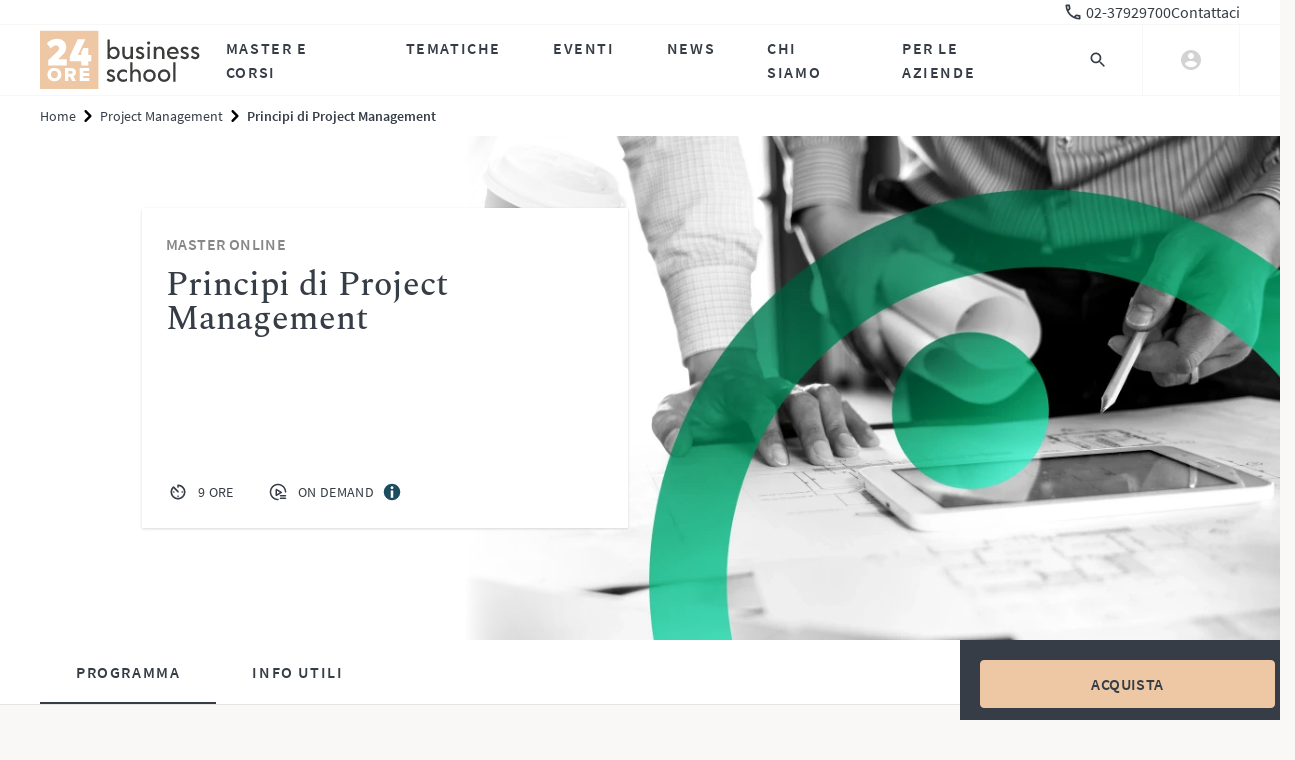

--- FILE ---
content_type: text/html
request_url: https://www.24orebs.com/formazione/master-online/master-project-management-corso-base
body_size: 8719
content:
<!doctype html>
<html lang="it">
  <head>
    <meta charset="utf-8" />
    <meta name="viewport" content="width=device-width, initial-scale=1" />
    <!-- Favicon -->
    <link rel="icon" href="/assets/favicon/logo-32.png" type="image/png" />
    <link rel="icon" href="/assets/favicon/favicon.svg" type="image/svg+xml" />
    <link rel="apple-touch-icon" href="/assets/favicon/logo-192.png" />

    <!-- Fonts -->
    <link
      rel="preload"
      href="/assets/fonts/source-sans-pro-v14-latin-600.woff2"
      as="font"
      type="font/woff2"
      crossorigin
    />
    <link
      rel="preload"
      href="/assets/fonts/source-sans-pro-v14-latin-regular.woff2"
      as="font"
      type="font/woff2"
      crossorigin
    />
    <link
      rel="preload"
      href="/assets/fonts/spectral-v7-latin-500.woff2"
      as="font"
      type="font/woff2"
      crossorigin
    />
    <link
      rel="preload"
      href="/assets/fonts/spectral-v7-latin-regular.woff2"
      as="font"
      type="font/woff2"
      crossorigin
    />

    <!-- OpenGraph / Facebook Attributes -->
    <meta property="og:locale" content="it_IT" />
    <meta property="og:type" content="website" />
    <meta property="og:site_name" content="24ORE Business School" />

    <!-- Twitter -->
    <meta name="twitter:card" content="summary_large_image" />

    <!-- SvelteKit -->
    
		<link href="/_app/immutable/assets/AuthSection.qBdYEBNw.css" rel="stylesheet">
		<link href="/_app/immutable/assets/HeaderLanding.CDrWptOX.css" rel="stylesheet">
		<link href="/_app/immutable/assets/AccordionPackage.D1FT4upM.css" rel="stylesheet">
		<link href="/_app/immutable/assets/2.N556jY0q.css" rel="stylesheet">
		<link href="/_app/immutable/assets/3.sNf9aQ-w.css" rel="stylesheet">
		<link href="/_app/immutable/assets/BreadcrumbItem.BjIBvWD8.css" rel="stylesheet">
		<link href="/_app/immutable/assets/HeroVideoImage.CihRb9NY.css" rel="stylesheet">
		<link href="/_app/immutable/assets/AnchorTabs.DAwVQzlp.css" rel="stylesheet">
		<link href="/_app/immutable/assets/StickySearchTabs.CZaVgjlL.css" rel="stylesheet">
		<link href="/_app/immutable/assets/41.sWund8OH.css" rel="stylesheet">
		<link href="/_app/immutable/assets/HeroThematic.C9lHyn3M.css" rel="stylesheet">
		<link href="/_app/immutable/assets/StickyFilters.BfKlDn3c.css" rel="stylesheet">
		<link href="/_app/immutable/assets/LoadingLine.xLnHqGJ_.css" rel="stylesheet">
		<link href="/_app/immutable/assets/RangeHistogram.BoYW6Y8d.css" rel="stylesheet">
		<link href="/_app/immutable/assets/PersonalListGroup.TDimRrOW.css" rel="stylesheet"><title>Principi di Project Management Online - 24ORE Business School</title><!-- HEAD_svelte-1v7a7ws_START --><!-- HEAD_svelte-1v7a7ws_END --><!-- HEAD_svelte-1i63j2c_START --><meta name="description" content=""><link rel="canonical" href="https://www.24orebs.com/formazione/master-online/master-project-management-corso-base"><meta property="og:url" content="https://www.24orebs.com/formazione/master-online/master-project-management-corso-base"><meta property="og:title" content="Principi di Project Management Online - 24ORE Business School"> <meta name="twitter:title" content="Principi di Project Management Online - 24ORE Business School"><meta property="og:description" content=""> <meta name="twitter:description" content=""><meta name="og:url" content="https://www.24orebs.com/formazione/master-online/master-project-management-corso-base"><meta name="twitter:url" content="https://www.24orebs.com/formazione/master-online/master-project-management-corso-base"><meta property="image" content="https://static.24orebs.com/1440x480ONLINEOZ20006600img1425656678.webp"> <meta property="og:image" content="https://static.24orebs.com/1440x480ONLINEOZ20006600img1425656678.webp"> <meta property="twitter:image" content="https://static.24orebs.com/1440x480ONLINEOZ20006600img1425656678.webp"><meta name="robots" content="index, follow, max-snippet:-1, max-image-preview:large, max-video-preview:-1"><!-- HTML_TAG_START --><script type="application/ld+json">[{"@context":"https://schema.org","@type":"BreadcrumbList","itemListElement":[{"@type":"ListItem","position":1,"name":"Home","item":"https://www.24orebs.com/"},{"@type":"ListItem","position":2,"name":"Project Management","item":"https://www.24orebs.com/project-management"},{"@type":"ListItem","position":3,"name":"Principi di Project Management","item":"https://www.24orebs.com/master-online/master-project-management-corso-base"}]},{"@context":"https://schema.org","@type":"Course","name":"Principi di Project Management","description":"Scopri il Master Project Management - Corso Base, un percorso formativo che porta alla padronanza dei principi essenziali della gestione dei progetti.Attraverso sei moduli coinvolgenti, acquisirai una solida comprensione dei fondamenti del Project Management, dalla definizione di progetto e dei ruoli coinvolti, alla pianificazione dettagliata, all'analisi dei costi e dei tempi.Approfondirai le strategie per il controllo efficace del progetto e imparerai a gestire le modifiche con agilità e precisione. Il monitoraggio accurato di tempi e costi diventerà una tua abilità distintiva, supportata da un solido piano di comunicazione e di gestione delle problematiche. Concluderai il percorso con una competenza solida nel Risk Management, essenziale per affrontare le sfide in modo proattivo e garantire il successo dei tuoi progetti.Entra nel mondo del Project Management con fiducia e competenza!","provider":{"@type":"Organization","name":"24ORE Business School","sameAs":"https://www.24orebs.com/"},"image":"https://static.24orebs.com/1440x480ONLINEOZ20006600img1425656678.webp","hasCourseInstance":[{"@type":"CourseInstance","startDate":null,"endDate":null,"courseWorkload":"PT9H","courseMode":"Online","location":"24 ORE Business School Online","instructor":[]}],"offers":[{"@type":"Offer","priceCurrency":"EUR","price":610,"category":"Paid","availability":"InStock","name":"Principi di Project Management Online 22 gennaio 2026","sku":"OZ20006600"}]}]</script><!-- HTML_TAG_END --><!-- HEAD_svelte-1i63j2c_END -->
  </head>
  <body data-sveltekit-preload-data="tap">
    <!-- Google Tag Manager (noscript) -->
    <noscript
      ><iframe
        src="https://www.googletagmanager.com/ns.html?id=GTM-P4HC63V"
        height="0"
        width="0"
        style="display: none; visibility: hidden"
      ></iframe
    ></noscript>
    <!-- End Google Tag Manager (noscript) -->
    <div style="display: contents">      <nav class="navbar svelte-1payebs"><div class="w-full border-b border-gray-100 bg-white"><div class="page-margin page-max-width w-full"><div class="w-full hidden lg:flex justify-end gap-x-6"><a class="flex items-center" href="/contact-us"><div class="icon size-default svelte-kqgdyr"> </div> <span style="overflow: hidden; white-space:nowrap" data-svelte-h="svelte-1kdkyo2">02-37929700</span></a> <a href="/contact-us" data-svelte-h="svelte-19rkyo0">Contattaci</a></div> </div></div> <div class="container navbar-grid h-full no-y-gap  svelte-wgml2d"><div class="navbar-container svelte-1payebs"><a class="navbar-logo svelte-5iw3iw" href="/"><img alt="24ORE Business School" src="/_app/immutable/assets/logo.BWB8mVrQ.svg" class="svelte-5iw3iw"></a> <div class="mega-links svelte-1j8mx5j"><a href="#/" aria-haspopup="true">Master e Corsi</a> <a href="#/" aria-haspopup="true">Tematiche</a> <a href="/eventi" target="_self" data-svelte-h="svelte-1tte424">Eventi</a> <a href="/news" target="_self" data-svelte-h="svelte-hl73mg">News</a> <a href="#/" aria-haspopup="true">Chi Siamo</a> <a href="#/" aria-haspopup="true">Per le Aziende</a> </div> <nav class="side-navbar svelte-1lcw8cv"><section class="side-navbar-panel svelte-1lcw8cv"><div class="side-navbar-content svelte-1lcw8cv"><div class="main-menu svelte-1lcw8cv"><ul class="main-menu-list svelte-ecdoiz"><li class="main-menu-list-item svelte-ecdoiz"><a class="menu-item-link svelte-ecdoiz" href="/about" data-sveltekit-reload data-svelte-h="svelte-15uxjx5">Chi siamo</a></li> <li class="main-menu-list-item svelte-ecdoiz"><a class="menu-item-link svelte-ecdoiz" href="/contact-us" data-sveltekit-reload data-svelte-h="svelte-1q3wgcz">Contatti</a></li> <li class="main-menu-list-item svelte-ecdoiz"><a class="menu-item-link svelte-ecdoiz" href="/sedi" data-sveltekit-reload data-svelte-h="svelte-beyass">Sedi</a></li> <li class="main-menu-list-item svelte-ecdoiz"><a class="menu-item-link svelte-ecdoiz" href="/finanziamenti" data-sveltekit-reload data-svelte-h="svelte-1abbj0u">Finanziamenti</a></li> <li class="main-menu-list-item svelte-ecdoiz"><a class="menu-item-link svelte-ecdoiz" href="/docenti" data-sveltekit-reload data-svelte-h="svelte-18oihfz">Docenti</a></li> <li class="main-menu-list-item svelte-ecdoiz"><a class="menu-item-link svelte-ecdoiz" href="/partners" data-sveltekit-reload data-svelte-h="svelte-1a8p5ka">Partners</a></li> <li class="main-menu-list-item svelte-ecdoiz"><a class="menu-item-link svelte-ecdoiz" href="/news" data-sveltekit-reload data-svelte-h="svelte-mkwgos">News</a></li> <li class="main-menu-list-item svelte-ecdoiz"><a class="menu-item-link svelte-ecdoiz" href="/faq" data-sveltekit-reload data-svelte-h="svelte-138dgbh">FAQ</a></li>   </ul></div> <div class="social-menu"><ul class="social-menu-list svelte-140vwcw"><li class="social-menu-list-item svelte-140vwcw"><a class="social-item-link svelte-140vwcw" target="_blank" href="https://www.facebook.com/24OREBusinessSchool"><div class="icon size-full svelte-kqgdyr"> </div></a></li> <li class="social-menu-list-item svelte-140vwcw"><a class="social-item-link svelte-140vwcw" target="_blank" href="https://www.instagram.com/24ore_business_school/"><div class="icon size-full svelte-kqgdyr"> </div></a></li> <li class="social-menu-list-item svelte-140vwcw"><a class="social-item-link svelte-140vwcw" target="_blank" href="https://www.linkedin.com/school/24-ore-business-school/"><div class="icon size-full svelte-kqgdyr"> </div></a></li> <li class="social-menu-list-item svelte-140vwcw"><a class="social-item-link svelte-140vwcw" target="_blank" href="https://twitter.com/24OREBS"><div class="icon size-full svelte-kqgdyr"> </div></a></li> <li class="social-menu-list-item svelte-140vwcw"><a class="social-item-link svelte-140vwcw" target="_blank" href="https://www.youtube.com/user/24OREBusinessSchool/"><div class="icon size-full svelte-kqgdyr"> </div></a></li> </ul></div></div> <div class="side-navbar-close svelte-1lcw8cv"><button class="side-navbar-close-btn svelte-1lcw8cv"><div class="icon size-full svelte-kqgdyr"> </div></button></div></section></nav> <div class="side-navbar-backdrop svelte-1lcw8cv"></div> <div class="navbar-main svelte-1payebs"><a class="navbar-search svelte-ggk5j5" href="#/"><div class="search-icon svelte-ggk5j5"><div class="icon size-full svelte-kqgdyr"> </div></div> </a> <div class="navbar-account svelte-swbe1x"><div class="avatar svelte-swbe1x"><div class="avatar-icon svelte-swbe1x"><div class="icon size-full svelte-kqgdyr"> </div></div> <ul class="account-dropdown svelte-swbe1x" data-svelte-h="svelte-2l043w"><li><a class="dropdown-link-item svelte-swbe1x" href="/login"><span class="dropdown-link-text svelte-swbe1x">Accedi</span></a></li> <li><a class="dropdown-link-item svelte-swbe1x" href="/registrati"><span class="dropdown-link-text svelte-swbe1x">Registrati</span></a></li></ul></div></div> <button class="navbar-toggle lg:hidden svelte-13480a0" type="button" aria-controls="navbarMenu" aria-expanded="false" aria-label="Mostra menu"><div class="toggle-icon-wrapper svelte-13480a0"><div class="toggle-icon svelte-13480a0"><div class="icon size-full svelte-kqgdyr"> </div></div></div> </button>  </div></div> </div>  <div class="navbar-mobile svelte-wldrl4" aria-hidden="true"><div class="navbar-mobile-content svelte-wldrl4"> <div class="mega-links-mobile"><div class="container no-grid  svelte-wgml2d"><div class="links-mobile-list svelte-b304nl"><a href="#/" aria-haspopup="true">Master e Corsi</a> <a href="#/" aria-haspopup="true">Tematiche</a> <a href="/eventi" target="_self" data-svelte-h="svelte-w7udqk">Eventi</a> <a href="/news" target="_self" data-svelte-h="svelte-1u4ywwo">News</a> <a href="#/" aria-haspopup="true">Chi Siamo</a> <a href="#/" aria-haspopup="true">Per le Aziende</a> <a href="/contact-us" style="display: flex; align-items: center"><div class="icon size-default svelte-kqgdyr"> </div> <span style="overflow: hidden; white-space:nowrap" data-svelte-h="svelte-1kdkyo2">02-37929700</span></a></div> </div> </div> </div> <div class="navbar-mobile-footer"><div class="account-card account-not-logged svelte-1dlk4si"><a class="account-link svelte-1dlk4si" href="/login"><span class="account-icon svelte-1dlk4si"><div class="icon size-default svelte-kqgdyr"> </div></span> <span class="account-link-text" data-svelte-h="svelte-4mjl4">Accedi</span></a></div></div> <div class="navbar-mobile-drawers svelte-wldrl4">    </div> </div> <div class="mega-menu svelte-1ao42oy"> <div class="mega-menu-content svelte-1ao42oy"><div class="mega-panel svelte-1f9by2"><div class="container mega-panel-grid no-x-padding  svelte-wgml2d"><div class="panel-title subtitle v-small svelte-1f9by2">Scegli per tipologia</div> <div class="panel-content svelte-1f9by2  v-three-cols"><div class="panel-group svelte-10tbvzm v-default"><div class="group-title fs-4 text-xl svelte-10tbvzm">Professionisti e Executive</div> <div class="group-links svelte-10tbvzm"><a href="/executive-master" target="_self" data-sveltekit-reload data-svelte-h="svelte-1nz7ako">Executive Master</a> <a href="/mba" target="_self" data-sveltekit-reload data-svelte-h="svelte-wx3k3w">Executive MBA</a> <a href="/formazione/mba-part-time/mba-part-time" target="_self" data-svelte-h="svelte-w4zhfb">MBA Part Time</a> <a href="/professional-master" target="_self" data-sveltekit-reload data-svelte-h="svelte-113lv35">Professional Master</a> <a href="/master-always-on" target="_self" data-sveltekit-reload data-svelte-h="svelte-1ctn50p">Master Always ON</a> <a href="/corsi-executive" target="_self" data-sveltekit-reload data-svelte-h="svelte-rhmate">Corsi Executive</a> <a href="/master-part-time" target="_self" data-sveltekit-reload data-svelte-h="svelte-yinz5r">Vedi tutti i Master Part Time</a></div> </div> <div class="panel-group svelte-10tbvzm v-default"><div class="group-title fs-4 text-xl svelte-10tbvzm">Neo Laureati</div> <div class="group-links svelte-10tbvzm"><a href="/master-full-time" target="_self" data-sveltekit-reload data-svelte-h="svelte-1gkqt20">Master Post Laurea con Stage garantito</a> <a href="/formazione/mba-full-time/mba-con-career-service" target="_self" data-sveltekit-reload data-svelte-h="svelte-oe9u2s">MBA Full Time</a></div> </div> <div class="panel-group svelte-10tbvzm v-default"><div class="group-title fs-4 text-xl svelte-10tbvzm">Open Programme</div> <div class="group-links svelte-10tbvzm"><a href="/corsi-online" target="_self" data-sveltekit-reload data-svelte-h="svelte-1r5md8z">Corsi Online</a> <a href="/formazione/master-online/reskilling-pack" target="_self" data-sveltekit-reload data-svelte-h="svelte-lmx9ul">Reskilling Pack</a> <a href="/scuola-di-coaching" target="_self" data-sveltekit-reload data-svelte-h="svelte-mw5z65">Scuola di Coaching</a></div> </div></div>   </div> </div></div>  </div> <div class="mega-menu svelte-1ao42oy"> <div class="mega-menu-content svelte-1ao42oy"><div class="mega-panel svelte-1f9by2"><div class="container mega-panel-grid no-x-padding  svelte-wgml2d"><div class="panel-title subtitle v-small svelte-1f9by2">Scegli per interesse</div> <div class="panel-content svelte-1f9by2  v-three-cols"><div class="panel-group svelte-10tbvzm v-default"><div class="group-title fs-4 text-xl svelte-10tbvzm">Le più cercate</div> <div class="group-links svelte-10tbvzm"><a href="/hr-lavoro-e-sviluppo-manageriale" target="_self" data-sveltekit-reload data-svelte-h="svelte-j8ajt9">HR, DE&amp;I e Diritto del Lavoro</a> <a href="/marketing-comunicazione-digital-e-social-media" target="_self" data-sveltekit-reload data-svelte-h="svelte-p1lbna">Marketing e Comunicazione</a> <a href="/amministrazione-finanza-e-controllo" target="_self" data-sveltekit-reload data-svelte-h="svelte-1ch1snc">Amministrazione, Finanza e Controllo</a> <a href="/diritto-e-fisco" target="_self" data-sveltekit-reload data-svelte-h="svelte-1ccaxql">Diritto e Fisco</a> <a href="/mba-emba" target="_self" data-sveltekit-reload data-svelte-h="svelte-1pswd1p">Vedi tutti gli MBA</a></div> </div> <div class="panel-group svelte-10tbvzm v-default"><div class="group-title fs-4 text-xl svelte-10tbvzm">Le più attuali</div> <div class="group-links svelte-10tbvzm"><a href="/ambiente-energia" target="_self" data-sveltekit-reload data-svelte-h="svelte-183eldx">ESG, Sostenibilità, Energia e Ambiente</a> <a href="/digital-transformation" target="_self" data-sveltekit-reload data-svelte-h="svelte-1780652">Digital Transformation, Tecnologia e Intelligenza Artificiale</a> <a href="/soft-skills" target="_self" data-sveltekit-reload data-svelte-h="svelte-157agag">Leadership e Soft Skills</a> <a href="/project-management" target="_self" data-sveltekit-reload data-svelte-h="svelte-1htt3qs">Project Management</a> <a href="/gestione-di-impresa-export-e-internazionalizzazione" target="_self" data-sveltekit-reload data-svelte-h="svelte-1qlrxje">General Management e Gestione di Impresa</a></div> </div> <div class="panel-group svelte-10tbvzm v-default"><div class="group-title fs-4 text-xl svelte-10tbvzm">Industries</div> <div class="group-links svelte-10tbvzm"><a href="/vendite-e-retail" target="_self" data-sveltekit-reload data-svelte-h="svelte-ootvoc">Retail, Sales ed Export</a> <a href="/sanita-pharma-e-biomed" target="_self" data-sveltekit-reload data-svelte-h="svelte-1sebkn4">Sanità e Pharma</a> <a href="/lusso-e-moda" target="_self" data-sveltekit-reload data-svelte-h="svelte-1xro90p">Fashion e Luxury</a> <a href="/food-beverage-e-turismo" target="_self" data-sveltekit-reload data-svelte-h="svelte-184llqt">Food, Beverage e Turismo</a> <a href="/pubblica-amministrazione" target="_self" data-sveltekit-reload data-svelte-h="svelte-15971ik">Pubblica Amministrazione</a> <a href="/arte-cultura-sport" target="_self" data-sveltekit-reload data-svelte-h="svelte-1basfpx">Arte, Cultura, Sport</a></div> </div></div>   </div> </div></div>  </div> <div class="mega-menu svelte-1ao42oy"> <div class="mega-menu-content svelte-1ao42oy"><div class="mega-panel svelte-1f9by2"><div class="container mega-panel-grid no-x-padding  svelte-wgml2d"><div class="panel-title subtitle v-small svelte-1f9by2 hidden"></div> <div class="panel-content svelte-1f9by2"><div class="panel-group svelte-10tbvzm   v-heading"> <div class="group-links svelte-10tbvzm"><a href="/about" target="_self" data-sveltekit-reload data-svelte-h="svelte-1ctg8sw">La nostra storia</a> <a href="/docenti" target="_self" data-sveltekit-reload data-svelte-h="svelte-19hwab0">I nostri docenti</a> <a href="/partners" target="_self" data-sveltekit-reload data-svelte-h="svelte-kt7qlg">I nostri partner</a></div> </div></div>   </div> </div></div>  </div> <div class="mega-menu svelte-1ao42oy"> <div class="mega-menu-content svelte-1ao42oy"><div class="mega-panel svelte-1f9by2"><div class="container mega-panel-grid no-x-padding  svelte-wgml2d"><div class="panel-title subtitle v-small svelte-1f9by2">ESPLORA LE SOLUZIONI PER LA TUA AZIENDA</div> <div class="panel-content svelte-1f9by2 v-two-cols"><div class="panel-group svelte-10tbvzm   v-heading"> <div class="group-links svelte-10tbvzm"><p data-svelte-h="svelte-1axtdxy">Opportunità</p> <ul><a href="/b2b/job-finding" target="_self" data-sveltekit-reload data-svelte-h="svelte-wxk3p3"><li class="ml-4">Talent acquisition</li></a> <a href="/b2b/branding" target="_self" data-sveltekit-reload data-svelte-h="svelte-187zst"><li class="ml-4">Partnership</li></a></ul></div> </div> <div class="panel-group svelte-10tbvzm   v-heading"> <div class="group-links svelte-10tbvzm"><p data-svelte-h="svelte-w60j84">Formazione</p> <ul><a href="/b2b/offerta/b2b-offerta-formativa-a-catalogo-per-le-aziende" target="_self" data-sveltekit-reload data-svelte-h="svelte-19v2zwb"><li class="ml-4">Formazione manageriale</li></a> <a href="/b2b/offerta/b2b-formazione-su-misura" target="_self" data-sveltekit-reload data-svelte-h="svelte-j0cu8k"><li class="ml-4">Formazione su misura</li></a> <a href="/b2b/finance" target="_self" data-sveltekit-reload data-svelte-h="svelte-pkqxfw"><li class="ml-4">Formazione finanziata</li></a></ul></div> </div> </div>   </div> </div></div>  </div> <div class="mega-menu svelte-1ao42oy  v-no-padding v-show-mobile"><div class="mega-menu-header svelte-1ao42oy"><div class="search-form-container svelte-q5y5e2  c-gray"><div class="container no-x-padding no-grid  svelte-wgml2d"><div class="search-form-wrapper svelte-q5y5e2"><p class="subtitle search-form-title svelte-q5y5e2">Cerca su 24 ore business school</p> <form class="search-form svelte-q5y5e2"><input type="search" class="search-input svelte-q5y5e2" placeholder="Cosa stai cercando?" value=""> <div class="search-submit svelte-q5y5e2"><button class="button v-fill c-pink svelte-1yop7il" type="submit"> <span class="btn-text svelte-1yop7il">Cerca</span></button></div></form></div> </div> </div></div> <div class="mega-menu-content svelte-1ao42oy"></div>  </div>   </nav>  <main>  <div class="breadcrumb-wrapper svelte-gvw1yg"><div class="container no-grid  svelte-wgml2d"><nav class="breadcrumb svelte-gvw1yg" aria-label="Breadcrumb"><ol class="breadcrumb-list svelte-gvw1yg disable-last"><li class="breadcrumb-item svelte-1cfjoa5"><a href="/" title="Home" data-svelte-h="svelte-1toly1s">Home</a> </li> <li class="breadcrumb-item svelte-1cfjoa5"><a href="/project-management" title="Project Management">Project Management</a> </li> <li class="breadcrumb-item svelte-1cfjoa5" aria-current="page"><a href="" title="Principi di Project Management">Principi di Project Management</a> </li></ol></nav> </div> </div>  <section class="hero-product svelte-l0w9nr"><div class="hero-grid svelte-l0w9nr"><div class="hero-bg svelte-l0w9nr"></div> <div class="hero-content svelte-l0w9nr"><div class="hero-content-block svelte-l0w9nr"> <div class="hero-content-header"><p class="hero-course-type svelte-l0w9nr">Master Online</p> <h1 class="hero-course-title svelte-l0w9nr">Principi di Project Management</h1> <p class="hero-course-subtitle svelte-l0w9nr"></p></div>  <div class="hero-content-footer svelte-l0w9nr"><ul class="course-data svelte-l0w9nr"> <li class="course-data-item svelte-l0w9nr"><span class="data-icon svelte-l0w9nr"><div class="icon size-default svelte-kqgdyr"> </div></span> <span class="data-text svelte-l0w9nr"> 9 ore</span></li> <li class="course-data-item full svelte-l0w9nr"><span class="data-icon svelte-l0w9nr"><div class="icon size-default svelte-kqgdyr"> </div></span> <span class="data-text svelte-l0w9nr">ON DEMAND</span> <span class="data-icon info svelte-l0w9nr"><div class="inline-flex lg:hidden"><span class="tooltip svelte-1pvynvi"><div class="icon size-middle svelte-kqgdyr"> </div></span> </div> <div class="hidden lg:inline-flex"><div class="tooltip svelte-126jrlt"><span class="tooltip-info svelte-126jrlt"><div class="icon size-middle svelte-kqgdyr"> </div></span>  </div></div></span></li></ul></div></div></div> <div class="hero-media-wrapper svelte-l0w9nr">     <picture class="hero-media"><source type="image/webp" media="(max-width: 767px)" srcset="https://static.24orebs.com/mobile/1x/3600x2025ONLINEOZ20006600img1425656678@1x.webp 1x, https://static.24orebs.com/mobile/2x/3600x2025ONLINEOZ20006600img1425656678@2x.webp 2x, https://static.24orebs.com/mobile/3x/3600x2025ONLINEOZ20006600img1425656678@3x.webp 3x"><source type="image/webp" media="(min-width: 768px) and (max-width: 1023px)" srcset="https://static.24orebs.com/tablet/1x/3600x2025ONLINEOZ20006600img1425656678@1x.webp 1x, https://static.24orebs.com/tablet/2x/3600x2025ONLINEOZ20006600img1425656678@2x.webp 2x, https://static.24orebs.com/tablet/3x/3600x2025ONLINEOZ20006600img1425656678@3x.webp 3x"><source type="image/webp" media="(min-width: 1024px) and (max-width: 1439px)" srcset="https://static.24orebs.com/desktop/1x/3600x2025ONLINEOZ20006600img1425656678@1x.webp 1x, https://static.24orebs.com/desktop/2x/3600x2025ONLINEOZ20006600img1425656678@2x.webp 2x, https://static.24orebs.com/desktop/3x/3600x2025ONLINEOZ20006600img1425656678@3x.webp 3x"><source type="image/webp" media="(min-width: 1440px)" srcset="https://static.24orebs.com/4k/1x/3600x2025ONLINEOZ20006600img1425656678@1x.webp 1x, https://static.24orebs.com/4k/2x/3600x2025ONLINEOZ20006600img1425656678@2x.webp 2x, https://static.24orebs.com/4k/3x/3600x2025ONLINEOZ20006600img1425656678@3x.webp 3x"> <img class="hero-media" src="https://static.24orebs.com/3600x2025ONLINEOZ20006600img1425656678.webp" alt="Principi di Project Management"></picture>   </div></div> </section> <div class="container  svelte-wgml2d"><section class="product-sub-grid svelte-1fpepkl"><main class="main-container svelte-1fpepkl"><section class="anchor-tabs svelte-165d91l"><div class="anchor-tabs-list svelte-165d91l"><a href="#programma" data-svelte-h="svelte-1t436tj">Programma</a>     <a href="#info" data-svelte-h="svelte-reu5v0">Info utili</a> </div> </section>  <section class="section-product  svelte-bovlfo" id="programma"> <div class="content"> <section class="course-features"><div class="features-row-info svelte-1xc0lyf"> <p class="features-description svelte-1xc0lyf"><!-- HTML_TAG_START -->Scopri il Master Project Management - Corso Base, un percorso formativo che porta alla padronanza dei principi essenziali della gestione dei progetti.<br>Attraverso sei moduli coinvolgenti, acquisirai una solida comprensione dei fondamenti del Project Management, dalla <b>definizione di progetto</b> e dei ruoli coinvolti, alla <b>pianificazione dettagliata</b>, all'<b>analisi dei costi e dei tempi</b>.<br>Approfondirai le strategie per il controllo efficace del progetto e imparerai a <b>gestire le modifiche</b> con agilità e precisione. Il <b>monitoraggio</b> accurato <b>di tempi e costi</b> diventerà una tua abilità distintiva, supportata da un solido piano di comunicazione e di gestione delle problematiche.<br> Concluderai il percorso con una competenza solida nel <b>Risk Management</b>, essenziale per affrontare le sfide in modo proattivo e garantire il successo dei tuoi progetti.<br>Entra nel mondo del Project Management con fiducia e competenza!<!-- HTML_TAG_END --></p></div> <div class="features-row-boxes"> </div> <div class="features-row-footnotes svelte-1xc0lyf"><p slot="footnotes"><!-- HTML_TAG_START --><b>ELEMENTI DISTINTIVI</b><ul><li><b>Iscrizioni sempre aperte</b> <b></b>per iniziare a formarti in qualsiasi periodo dell’anno</li><li><b>100% online: </b>decidi come, dove e quando studiare</li><li><b>9 ore di formazione online</b> per accrescere da subito il tuo potenziale</li><li><b>Video lezioni </b>di 10 minuti on demand<b> disponibili per 1 anno</b></li><li><b>Tracce audio delle lezioni</b> da ascoltare dove vuoi</li><li><b>Test di valutazione</b> a fine modulo per metterti alla prova</li><li><b>Attestato 24ORE Business School</b></li></ul><br><br><b>PROGRAMMA DELLE LEZIONI</b><br><b>1° MODULO - Fondamenti di Project Management</b><ul><li>Che cosa è un progetto? Aspetti gestionali chiave</li><li>Ruoli e responsabilità di progetto</li><li>La gestione dei project stakeholders</li></ul><br><b>2° MODULO - La Pianificazione nel Project Management</b><br><ul><li>La sequenza di pianificazione</li><li>Definire l’ambito di progetto (Scope) e i deliverables</li><li>Definire le risorse necessarie al progetto (Project Resource Plan)</li></ul><br><b>3° MODULO - La Pianificazione, Analisi dei Costi e dei Tempi</b><ul><li>Stimare le risorse e i costi delle attività (Effort/Cost Matrix)</li><li>Sequenzializzare le attività</li><li>Sviluppare la schedulazione, definire le milestone e il calendario delle attività</li></ul><br><b>4° MODULO - Il controllo di Progetto, la gestione delle modifiche</b><ul><li>Dirigere e gestire l’esecuzione del progetto: scope, time, cost</li><li>La gestione delle Change Request (varianti e modifiche)</li><li>Un esempio di Integrated Change Control</li></ul><br><b>5° MODULO - Monitoraggio di tempi e costi, il reporting di progetto</b><ul><li>Introduzione al monitoraggio di tempi e costi</li><li>Produrre e distribuire report sulle prestazioni</li><li>Communication Management Plan e Issue Log</li><li>Business game interattivo in autoformazione</li></ul><br><b>6° MODULO - Fondamenti di Risk Management e Analisi dei Rischi <br></b><ul><li>Definizione di Rischio</li><li>Identificazione dei rischi</li><li>Analisi dei rischi</li><li>Risposte ai rischi</li><li>Monitoraggio e controllo dei rischi</li></ul><!-- HTML_TAG_END --></p></div> </section></div>  </section>  <section class="section-product py-6 md:pt-14 md:pb-20 v-white svelte-bovlfo"> <div class="content"> <p class="subtitle v-small mb-2" data-svelte-h="svelte-zoem48">Scopri le date di partenza</p> <h3 data-svelte-h="svelte-103zxxv">Quando iniziare</h3> <div class="mt-8"><div class="course-schedule-selector svelte-5jpcih"><fieldset class="selector-list space-y-6">  <label for="session-selector-9404" class="schedule-radio-button svelte-1gk4fuq checked"><input id="session-selector-9404" type="radio" name="schedule" value="9404" checked class="sr-only svelte-1gk4fuq"> <div class="schedule-info"><div class="schedule-dates svelte-1gk4fuq" data-svelte-h="svelte-8ld5xt"><div class="schedule-date svelte-1gk4fuq"><span class="date-label svelte-1gk4fuq">On Demand</span></div></div> </div> <div class="schedule-info-price svelte-1gk4fuq"> <div class="schedule-price svelte-1gk4fuq"><section class="price-block svelte-khxd38"><div class="labels-wrapper svelte-khxd38"> </div> <div class="price-group svelte-khxd38"><div class="inline-flex flex-col"> </div> <span class="inline-flex flex-col"><div class="price svelte-khxd38"><span class="highlighted-price svelte-khxd38">500 €</span></div> <span class="vat-excluded svelte-khxd38" data-svelte-h="svelte-1smzkut">Iva esclusa</span> </span></div></section>  <div class="hidden md:block mr-4"></div></div></div> <div class="md:hidden"></div> <span class="checkmark svelte-1gk4fuq"><div class="icon size-default svelte-kqgdyr"> </div></span> </label></fieldset>  </div></div></div>  </section> <section class="section-product py-6 md:py-14  svelte-bovlfo"> <div class="content"> <section class="learning-features"><div class="header svelte-1dmj9qw"><p class="subtitle v-small mb-2"></p> <h3>Come partecipare</h3></div> <div class="block svelte-1dmj9qw"><h4 class="svelte-1dmj9qw"></h4> <p class="learning-features-list"></p> </div></section></div>  </section>       <section class="section-product pt-6 md:pt-14  svelte-bovlfo" id="info"><div class="header svelte-bovlfo"><p class="subtitle v-small mb-2" data-svelte-h="svelte-p0ikzh">Informazioni utili</p> <h3 data-svelte-h="svelte-16yzk97">Tutto ciò che serve per iniziare</h3> </div> <div class="content"> <div class="module-tabs svelte-1o403s9 page-container"><div class="scrollable-area svelte-endwlc"><div class="container no-grid  svelte-wgml2d"><nav class="tab-list svelte-endwlc" aria-label="Tabs"><button class="tab svelte-t88198  tabActive compact">Modalità di ammissione </button> <button class="tab svelte-t88198 tabDefault  compact">Finanziamenti e borse di studio </button> <button class="tab svelte-t88198 tabDefault  compact">Pagamento </button></nav> </div> </div> <div class="product-tabs-container svelte-1fpepkl"> <!-- HTML_TAG_START -->Il master online non prevede un processo di selezione ed è <b>attivabile in qualsiasi momento</b>. Per iniziare la tua formazione <b>procedi all’acquisto</b>. I materiali sono disponibili per<b style="font- letter-spacing: 0.3px;"> </b><b>1 anno dall’acquisto</b>.<!-- HTML_TAG_END -->   </div> </div></div>  </section> </main> <aside class="course-cart svelte-1fpepkl"> <div class="side-course-cart svelte-8j8ih4"> <div><div class="header space-y-4 svelte-8j8ih4"><button class="button v-fill c-pink svelte-1yop7il"> <span class="btn-text svelte-1yop7il">Acquista</span></button>  <button class="button v-fill c-white svelte-1yop7il"><span class="btn-icon svelte-1yop7il"><div class="icon size-default svelte-kqgdyr"> </div></span> <span class="btn-text svelte-1yop7il">Richiedi informazioni</span></button></div> <div class="company-flag px-4 pt-4 pb-0"><section></section> </div> <div class="course-date-price space-y-6 pb-0 svelte-8j8ih4"> <div class="course-select-wrapper"><h4 class="course-select-title svelte-16v6dyk" data-svelte-h="svelte-t4tgck">Scegli quando partire</h4> <button class="course-select svelte-16v6dyk"><span class="course-select-text svelte-16v6dyk" data-svelte-h="svelte-11k6x15">ON DEMAND</span></button> </div> <section class="price-block svelte-khxd38"><div class="labels-wrapper svelte-khxd38"> </div> <div class="price-group svelte-khxd38"><div class="inline-flex flex-col"> </div> <span class="inline-flex flex-col"><div class="price svelte-khxd38"><span class="highlighted-price svelte-khxd38">500 €</span></div> <span class="vat-excluded svelte-khxd38" data-svelte-h="svelte-1smzkut">Iva esclusa</span> </span></div></section>   </div> <div class="course-info svelte-8j8ih4"> <ul class="course-data space-y-5"> <li class="course-data-item svelte-13iu8ij"><span class="data-icon svelte-13iu8ij"><div class="icon size-default svelte-kqgdyr"> </div></span> <span class="data-text svelte-13iu8ij"> 9 ore</span></li> <li class="course-data-item svelte-13iu8ij"><span class="data-icon svelte-13iu8ij"><div class="icon size-default svelte-kqgdyr"> </div></span> <dl class="data-definition"><dt class="data-key svelte-13iu8ij">On demand</dt></dl> <span class="data-icon info svelte-13iu8ij"><div class="block md:hidden"><span class="tooltip svelte-1pvynvi"><div class="icon size-middle svelte-kqgdyr"> </div></span> </div> <div class="hidden md:block"><div class="tooltip svelte-126jrlt"><span class="tooltip-info svelte-126jrlt"><div class="icon size-middle svelte-kqgdyr"> </div></span>  </div></div></span></li> <li class="course-data-item svelte-13iu8ij"><span class="data-icon svelte-13iu8ij"><div class="icon size-default svelte-kqgdyr"> </div></span> <dl class="data-definition"><dt class="data-key svelte-13iu8ij" data-svelte-h="svelte-gbvf4k">Titolo conseguito</dt><dd class="data-value svelte-13iu8ij">Attestato</dd></dl></li>    <li class="course-data-item svelte-13iu8ij"><span class="data-icon svelte-13iu8ij"><div class="icon size-default svelte-kqgdyr"> </div></span> <dl class="data-definition"><dt class="data-key svelte-13iu8ij" data-svelte-h="svelte-1q2rltk">Codice iniziativa</dt><dd class="data-value svelte-13iu8ij">OZ20006600</dd></dl></li> </ul> </div></div>    </div></aside></section> </div></main>   <footer class="footer svelte-s11mkj"><div class="container  svelte-wgml2d"><section class="company-info svelte-s11mkj"><a class="navbar-logo svelte-5iw3iw" href="/"><img alt="24ORE Business School" src="/_app/immutable/assets/logo-light.B9kCY9oW.svg" class="svelte-5iw3iw"></a> <p class="font-serif text-base md:text-lg" data-svelte-h="svelte-e893y2">Dal 1994, verso il futuro</p> <div class="social-links svelte-s11mkj"><ul class="social-menu-list svelte-140vwcw"><li class="social-menu-list-item svelte-140vwcw"><a class="social-item-link svelte-140vwcw" target="_blank" href="https://www.facebook.com/24OREBusinessSchool"><div class="icon size-full svelte-kqgdyr"> </div></a></li> <li class="social-menu-list-item svelte-140vwcw"><a class="social-item-link svelte-140vwcw" target="_blank" href="https://www.instagram.com/24ore_business_school/"><div class="icon size-full svelte-kqgdyr"> </div></a></li> <li class="social-menu-list-item svelte-140vwcw"><a class="social-item-link svelte-140vwcw" target="_blank" href="https://www.linkedin.com/school/24-ore-business-school/"><div class="icon size-full svelte-kqgdyr"> </div></a></li> <li class="social-menu-list-item svelte-140vwcw"><a class="social-item-link svelte-140vwcw" target="_blank" href="https://twitter.com/24OREBS"><div class="icon size-full svelte-kqgdyr"> </div></a></li> <li class="social-menu-list-item svelte-140vwcw"><a class="social-item-link svelte-140vwcw" target="_blank" href="https://www.youtube.com/user/24OREBusinessSchool/"><div class="icon size-full svelte-kqgdyr"> </div></a></li> </ul></div></section> <div class="footer-navigation-cols svelte-s11mkj"><section class="footer-navigation-col" data-svelte-h="svelte-13itw0q"><ul class="footer-main-nav"><li class="footer-nav-item"><a class="footer-nav-item-link svelte-s11mkj" href="/about">Chi siamo</a></li> <li class="footer-nav-item"><a class="footer-nav-item-link svelte-s11mkj" href="/contact-us">Contatti</a></li> <li class="footer-nav-item"><a class="footer-nav-item-link svelte-s11mkj" href="/sedi">Sedi</a></li> <li class="footer-nav-item"><a class="footer-nav-item-link svelte-s11mkj" href="/finanziamenti">Finanziamenti</a></li> <li class="footer-nav-item"><a class="footer-nav-item-link svelte-s11mkj" href="/news">News</a></li></ul></section> <section class="footer-navigation-col" data-svelte-h="svelte-1ilyfp"><ul class="footer-main-nav"><li class="footer-nav-item"><a class="footer-nav-item-link svelte-s11mkj" href="/faq">FAQ</a></li> <li class="footer-nav-item"><a class="footer-nav-item-link svelte-s11mkj" href="/eventi">Eventi</a></li> <li class="footer-nav-item"><a class="footer-nav-item-link svelte-s11mkj" href="/eventi?filters=Open+Day ">Open Day</a></li> <li class="footer-nav-item"><a class="footer-nav-item-link svelte-s11mkj" href="/docenti">I nostri docenti</a></li> <li class="footer-nav-item"><a class="footer-nav-item-link svelte-s11mkj" href="/partners">I nostri partner</a></li></ul></section> <section class="footer-navigation-col"><ul class="footer-main-nav"><li class="footer-nav-item" data-svelte-h="svelte-i830tb"><a class="footer-nav-item-link svelte-s11mkj" href="/b2b">Per le aziende</a></li> <li class="footer-nav-item"><a class="footer-nav-item-link cursor-pointer svelte-s11mkj" data-svelte-h="svelte-3t1r6e">Accreditamenti</a></li> <li class="footer-nav-item" data-svelte-h="svelte-1cu628x"><a class="footer-nav-item-link svelte-s11mkj" href="/diritto-di-recesso">Diritto di recesso</a></li> <li class="footer-nav-item"><a class="footer-nav-item-link cursor-pointer svelte-s11mkj" data-svelte-h="svelte-llt36c">Press Office</a></li></ul></section></div> </div> <div class="container no-grid  svelte-wgml2d"><div class="container lg-pb-0" data-svelte-h="svelte-7y4nfm"><div class="lg:flex lg:justify-between mt-5"><div class="flex items-center"><a href="https://www.digited.it/" target="_blank"><img src="/assets/images/digited.png" class="h-10 w-auto" alt="Digit'Ed"></a></div></div> <p class="italic mb-2">il più grande polo di formazione in Italia, leader nell’innovazione dell&#39;apprendimento</p> <hr class="border-gray-700 mx-auto"> <div class="text-justify text-sm mt-2">Digit’Ed S.p.A. a Socio unico - Sede legale: Via San Vigilio 1 - 20142 Milano C.F. e
        iscrizione al Registro delle Imprese di Milano Monza Brianza Lodi n. 00902000769REA
        MI-1948007 | P.I. 07490560633 - Capitale sociale pari a Euro 774.600,00 i.v. Soggetta a
        direzione e coordinamento di Digit’Ed Holding S.p.A. - Tutti i diritti riservati</div> <div class="item-container svelte-s11mkj"><a href="/privacy-policy" class="item svelte-s11mkj">Privacy policy</a> <a href="/cookie-policy" class="item svelte-s11mkj">Cookie policy</a> <a href="/assets/documents/Codice-Etico.pdf" target="_blank" class="item svelte-s11mkj">Codice etico</a> <a href="/assets/documents/Politica-per-la-Qualita.pdf" target="_blank" class="item svelte-s11mkj">Politiche per la qualità</a> <a href="/assets/documents/Modello-231.pdf" target="_blank" class="item svelte-s11mkj">Modello 231</a> <a href="https://www.linkedin.com/company/digit-ed/" target="_blank" class="item svelte-s11mkj">Linkedin</a> <a href="/whistleblowing" class="item svelte-s11mkj">Whistleblowing</a> <a href="/certificazioni-ISO" class="item svelte-s11mkj">Certificazioni ISO</a> <a href="/assets/documents/Policy-ESG.pdf" target="_blank" class="item svelte-s11mkj">Policy ESG</a> <a href="/trasparenza" class="item svelte-s11mkj">Trasparenza</a> <a href="/inforisk" class="item svelte-s11mkj">Inforisk</a> <a href="/assets/documents/Politica.per.l.inclusione_DIGIT.ED_2025.pdf" target="_blank" class="item svelte-s11mkj">Inclusione e parità di genere</a> <a href="/mappa-del-sito" class="item svelte-s11mkj">Mappa del sito</a></div></div> </div>  </footer>     <section class="modals" id="modals"></section> 
			
			<script nonce="3gst9I6QIzZdYAEt6dRe2A==">
				{
					__sveltekit_7u7v7a = {
						base: ""
					};

					const element = document.currentScript.parentElement;

					Promise.all([
						import("/_app/immutable/entry/start.EVi9J-fD.js"),
						import("/_app/immutable/entry/app.CTEbqROL.js")
					]).then(([kit, app]) => {
						kit.start(app, element, {
							node_ids: [0, 2, 3, 41],
							data: [null,null,null,(function(a){return {type:"data",data:{productSlug:"master-online/master-project-management-corso-base",courseCategory:{categoryName:"Project Management",slug:"project-management",title:"I nostri Master e Corsi di Project Management"},courseSlug:"master-project-management-corso-base",requestedSessionId:null,course:{model:"CourseModel",slug:"master-online/master-project-management-corso-base",idCourse:0,category:"Project Management",categories:null,bannerUrl:"https://static.24orebs.com/3600x2025ONLINEOZ20006600img1425656678.webp",bannerUrlAlt:"https://static.24orebs.com/3600x2025ONLINEOZ20006600img1425656678.webp",firstEndDate:null,firstStartDate:null,duration:9,durationType:"ore",courseType:"",discountPercent:9,previewUrl:"https://static.24orebs.com/1440x480ONLINEOZ20006600img1425656678.webp",previewUrlAlt:"https://static.24orebs.com/1440x480ONLINEOZ20006600img1425656678.webp",price:610,discountPrice:0,onSale:false,location:"Online",subtitle:"",courseTypeFull:"Master Online",title:"Principi di Project Management",sessions:{"9404":{model:"SessionModel",slug:"master-online/master-project-management-corso-base",idSession:9404,category:"Project Management",categories:["Project Management"],certification:"Attestato",internalProductCode:"",productCode:"OZ20006600",endDate:null,startDate:null,isMainSession:true,alternativeSessions:[],alternativeStartDates:[],duration:9,durationType:"ore",discountPercent:9,previewUrl:"https://static.24orebs.com/1440x480ONLINEOZ20006600img1425656678.webp",previewUrlAlt:"https://static.24orebs.com/1440x480ONLINEOZ20006600img1425656678.webp",price:610,discountPrice:0,priceNoVat:500,location:"Online",approved:true,courseTypeFull:"Master Online",planType:"Learning Plan",title:"Principi di Project Management",onSale:false,onSaleLabel:"",stage:false,placement:false,lastSeats:false,lessionMode:"On demand",buyButtonAvailable:true,soldOut:false,admissionForm:false,durationSlug:"9-ore",lessionModeSlug:"on-demand",promoDetailLabel:"",promoLabelStyle:"",tags:a,ranking:0,credits_cfu:0,credits_cfp:0,admissionWithBuyAvailable:"0",vatFree:false,certificationReleaseEntity:[],alwaysOn:false,lessonsAvailableImmediately:false,hasBonus:false,hasDiscount:false,urlCourse:"master-online/master-project-management-corso-base",hourDuration:null,bannerUrl:"https://static.24orebs.com/3600x2025ONLINEOZ20006600img1425656678.webp",bannerUrlAlt:"https://static.24orebs.com/3600x2025ONLINEOZ20006600img1425656678.webp",scholarship:false,brochureAvailable:false,brochureBooking:false,brochureUrl:"",onSaleDetail:"",audienceContent:"",durationDetail:"",creditDetail:"\u003Cp>\u003Cbr>\u003C/p>",courseType:"",admissionDetail:"\u003Cp>Il master online non prevede un processo di selezione ed è \u003Cb>attivabile in qualsiasi momento\u003C/b>. \u003Cspan style=\"font- letter-spacing: 0.3px;\">Per iniziare la tua formazione \u003C/span>\u003Cspan style=\"font- letter-spacing: 0.3px;\">\u003Cb>procedi all’acquisto\u003C/b>\u003C/span>\u003Cspan style=\"font- letter-spacing: 0.3px;\">. \u003C/span>\u003Cspan style=\"font- letter-spacing: 0.3px;\">I materiali sono disponibili per\u003C/span>\u003Cb style=\"font- letter-spacing: 0.3px;\"> \u003C/b>\u003Cspan style=\"font- letter-spacing: 0.3px;\">\u003Cb>1 anno dall’acquisto\u003C/b>\u003C/span>\u003Cspan style=\"font- letter-spacing: 0.3px;\">.\u003C/span>\u003C/p>",paymentDetail:"\u003Cp>\u003Cspan>\u003Cb>Il pagamento può avvenire tramite:\u003C/b>\u003C/span>\u003C/p>\u003Cul>\u003Cli>\u003Cspan>Paypal\u003C/span>\u003C/li>\u003Cli>\u003Cspan>carta di credito\u003C/span>\u003C/li>\u003Cli>\u003Cspan>bonifico bancario\u003C/span>\u003C/li>\u003C/ul>\u003Cp>\u003Cbr>\u003C/p>\u003Cp>Per pagamenti con carta di credito l’attivazione del master è immediata. \u003C/p>\u003Cp>\u003Cspan style=\"font- letter-spacing: 0.3px;\">\u003Cbr>\u003C/span>\u003C/p>\u003Cp>\u003Cspan style=\"font- letter-spacing: 0.3px;\">Per pagamento con bonifico bancario l'attivazione del master avverrà dopo la ricezione della copia del versamento.\u003C/span>\u003C/p>\u003Cp>\u003Cbr>\u003C/p>\u003Cp>Per pagamenti con bonifico bancario:\u003C/p>\u003Cp>\u003Cbr>\u003C/p>\u003Cp>\u003Cb>Intestazione/Coordinate bancarie del Bonifico:\u003C/b>\u003C/p>\u003Cp>\u003Cbr>\u003C/p>\u003Cp>\u003Cspan style=\"font-\">Intestatario: Digit’Ed S.p.A. \u003C/span>\u003C/p>\u003Cp>\u003Cspan style=\"font-\">\u003Cbr>\u003C/span>\u003Cspan style=\"letter-spacing: 0.3px;\">Banca dell'intestatario: \u003C/span>Banca Intesa Sanpaolo, Filiale di Via Nuova Marina, 20 - Napoli (NA) 80133\u003C/p>\u003Cdiv>\u003Cspan style=\"font- letter-spacing: 0.3px;\">\u003Cbr>\u003C/span>\u003C/div>\u003Cp>\u003Cspan style=\"letter-spacing: 0.3px;\">\u003Cbr>\u003C/span>\u003Cspan style=\"letter-spacing: 0.3px;\">IBAN: \u003C/span>IT27Y0306903516100000013434\u003C/p>\u003Cp>\u003Cspan style=\"letter-spacing: 0.3px;\">\u003Cbr>\u003C/span>\u003Cspan style=\"letter-spacing: 0.3px;\">Codice BIC/SWIFT: BCITITMM (solo per bonifici dall'estero)\u003C/span>\u003C/p>\u003Cp>\u003Cspan style=\"letter-spacing: 0.3px;\">\u003Cbr>\u003C/span>\u003C/p>\u003Cp>\u003Cspan style=\"font- letter-spacing: 0.3px;\">\u003Cb>Come causale di versamento, occorre indicare:\u003C/b>\u003C/span>\u003C/p>\u003Cul>\u003Cli>\u003Cspan>Codice commessa\u003C/span>\u003C/li>\u003Cli>\u003Cspan>Titolo del Master\u003C/span>\u003C/li>\u003C/ul>\u003Cp>\u003Cspan>\u003Cbr>\u003C/span>\u003C/p>\u003Cp>\u003Cspan>\u003Cb>La copia del versamento della quota deve essere sempre inviata:\u003C/b>\u003C/span>\u003C/p>\u003Cul>\u003Cli>\u003Cspan>via e-mail: info@24orebs.com\u003C/span>\u003C/li>\u003Cli>via fax: 02.7860.2998\u003C/li>\u003C/ul>",courseSubType:"",subtitle:"",relatedSessionRef:[],relatedSession:[],linkedInstructors:[],instructors:[],sponsorContributor:[],contributorPartners:[],sponsorCollaboration:[],collaborationPartners:[],sessionContacts:{model:"SessioncontactModel",editorialContact:"Raguso Emanuela",editorialEmail:"emanuela.raguso@24orebs.com",editorialPhone:"",marketingContact:"Zumbo Maria",marketingEmail:"maria.zumbo@24orebs.com",marketingPhone:"",customercareContact:"",customercareEmail:"",customercarePhone:""},competencies:"",whoyouwill:"\u003Cp>\u003Cspan style=\"font-\">Scopri il Master Project Management - Corso Base, un percorso formativo che porta alla padronanza dei principi essenziali della gestione dei progetti.\u003C/span>\u003C/p>\u003Cp>\u003Cspan style=\"font-\">\u003Cbr>\u003C/span>\u003C/p>\u003Cp>\u003Cspan style=\"font-\">Attraverso sei moduli coinvolgenti, acquisirai una solida comprensione dei fondamenti del Project Management, dalla \u003Cb>definizione di progetto\u003C/b> e dei ruoli coinvolti, alla \u003Cb>pianificazione dettagliata\u003C/b>, all'\u003Cb>analisi dei costi e dei tempi\u003C/b>.\u003C/span>\u003C/p>\u003Cp>\u003Cspan style=\"font-\">\u003Cbr>\u003C/span>\u003C/p>\u003Cp>\u003Cspan style=\"font-\">Approfondirai le strategie per il controllo efficace del progetto e imparerai a \u003Cb>gestire le modifiche\u003C/b> con agilità e precisione. Il \u003Cb>monitoraggio\u003C/b> accurato \u003Cb>di tempi e costi\u003C/b> diventerà una tua abilità distintiva, supportata da un solido piano di comunicazione e di gestione delle problematiche.\u003C/span>\u003C/p>\u003Cp>\u003Cspan style=\"font-\">\u003Cbr>\u003C/span>\u003C/p>\u003Cp>\u003Cspan style=\"font-\"> Concluderai il percorso con una competenza solida nel \u003Cb>Risk Management\u003C/b>, essenziale per affrontare le sfide in modo proattivo e garantire il successo dei tuoi progetti.\u003C/span>\u003C/p>\u003Cp>\u003Cspan style=\"font-\">\u003Cbr>\u003C/span>\u003C/p>\u003Cp>\u003Cspan style=\"font-\">Entra nel mondo del Project Management con fiducia e competenza!\u003C/span>\u003C/p>",reasonwhy:"\u003Cp>\u003Cspan>\u003Cb>ELEMENTI DISTINTIVI\u003C/b>\u003C/span>\u003C/p>\u003Cul>\u003Cli>\u003Cb>Iscrizioni sempre aperte\u003C/b> \u003Cb>\u003C/b>per iniziare a formarti in qualsiasi periodo dell’anno\u003C/li>\u003Cli>\u003Cb>\u003Cspan>100% online\u003C/span>: \u003C/b>decidi come, dove e quando studiare\u003C/li>\u003Cli>\u003Cspan>\u003Cb>9 ore di formazione online\u003C/b>\u003C/span> per accrescere da subito il tuo potenziale\u003C/li>\u003Cli>\u003Cb>Video lezioni \u003C/b>di 10 minuti on demand\u003Cb> disponibili per 1 anno\u003C/b>\u003C/li>\u003Cli>\u003Cspan>\u003Cb>Tracce audio delle lezioni\u003C/b>\u003C/span> da ascoltare dove vuoi\u003C/li>\u003Cli>\u003Cspan>\u003Cb>Test di valutazione\u003C/b>\u003C/span> a fine modulo per metterti alla prova\u003C/li>\u003Cli>\u003Cspan>\u003Cb>Attestato 24ORE Business School\u003C/b>\u003C/span>\u003C/li>\u003C/ul>\u003Cp>\u003Cspan>\u003Cbr>\u003C/span>\u003C/p>\u003Cp>\u003Cspan>\u003Cbr>\u003C/span>\u003C/p>\u003Cp>\u003Cspan>\u003Cb>PROGRAMMA DELLE LEZIONI\u003C/b>\u003C/span>\u003C/p>\u003Cp>\u003Cspan>\u003Cbr>\u003C/span>\u003C/p>\u003Cp>\u003Cspan>\u003Cb>1° MODULO - Fondamenti di Project Management\u003C/b>\u003C/span>\u003C/p>\u003Cul>\u003Cli>Che cosa è un progetto? Aspetti gestionali chiave\u003C/li>\u003Cli>Ruoli e responsabilità di progetto\u003C/li>\u003Cli>La gestione dei project stakeholders\u003C/li>\u003C/ul>\u003Cp>\u003Cbr>\u003C/p>\u003Cp>\u003Cb>\u003Cspan>2° \u003C/span>\u003Cspan style=\"letter-spacing: 0.3px;\">MODULO \u003C/span>\u003Cspan>- La Pianificazione nel Project Management\u003C/span>\u003C/b>\u003Cbr>\u003C/p>\u003Cul>\u003Cli>La sequenza di pianificazione\u003C/li>\u003Cli>Definire l’ambito di progetto (Scope) e i deliverables\u003C/li>\u003Cli>Definire le risorse necessarie al progetto (Project Resource Plan)\u003C/li>\u003C/ul>\u003Cp>\u003Cbr>\u003C/p>\u003Cp>\u003C/p>\u003Cp>\u003C/p>\u003Cp>\u003Cb>\u003Cspan>3° \u003C/span>\u003Cspan style=\"letter-spacing: 0.3px;\">MODULO \u003C/span>\u003Cspan>- La Pianificazione, Analisi dei Costi e dei Tempi\u003C/span>\u003C/b>\u003C/p>\u003Cul>\u003Cli>Stimare le risorse e i costi delle attività (Effort/Cost Matrix)\u003C/li>\u003Cli>Sequenzializzare le attività\u003C/li>\u003Cli>Sviluppare la schedulazione, definire le milestone e il calendario delle attività\u003C/li>\u003C/ul>\u003Cp>\u003Cbr>\u003C/p>\u003Cp>\u003Cb>\u003Cspan>4° \u003C/span>\u003Cspan style=\"letter-spacing: 0.3px;\">MODULO \u003C/span>\u003Cspan>- Il controllo di Progetto, la gestione delle modifiche\u003C/span>\u003C/b>\u003C/p>\u003Cul>\u003Cli>Dirigere e gestire l’esecuzione del progetto: scope, time, cost\u003C/li>\u003Cli>La gestione delle Change Request (varianti e modifiche)\u003C/li>\u003Cli>Un esempio di Integrated Change Control\u003C/li>\u003C/ul>\u003Cp>\u003Cbr>\u003C/p>\u003Cp>\u003Cb>\u003Cspan>5° \u003C/span>\u003Cspan style=\"letter-spacing: 0.3px;\">MODULO \u003C/span>\u003Cspan>- Monitoraggio di tempi e costi, il reporting di progetto\u003C/span>\u003C/b>\u003C/p>\u003Cul>\u003Cli>Introduzione al monitoraggio di tempi e costi\u003C/li>\u003Cli>Produrre e distribuire report sulle prestazioni\u003C/li>\u003Cli>Communication Management Plan e Issue Log\u003C/li>\u003Cli>Business game interattivo in autoformazione\u003C/li>\u003C/ul>\u003Cp>\u003Cbr>\u003C/p>\u003Cp>\u003Cb>\u003Cspan>6° \u003C/span>\u003Cspan style=\"letter-spacing: 0.3px;\">MODULO \u003C/span>\u003Cspan>- Fondamenti di Risk Management e Analisi dei Rischi \u003Cbr>\u003C/span>\u003C/b>\u003C/p>\u003Cul>\u003Cli>Definizione di Rischio\u003C/li>\u003Cli>Identificazione dei rischi\u003C/li>\u003Cli>Analisi dei rischi\u003C/li>\u003Cli>Risposte ai rischi\u003C/li>\u003Cli>Monitoraggio e controllo dei rischi\u003C/li>\u003C/ul>",lessionTimeDetail:"",certificationIntro:"",modulesList:[],certificationList:[],updatedAt:"2026-01-18T00:46:21.668Z",adv:[{asset:"https://static.24orebs.com/2022011010191693931200x1200.png"}],assets:["https://static.24orebs.com/1440x480ONLINEOZ20006600img1425656678.webp"],options:[{idOption:"OZ20006600_10",title:"opzione unica",type:{title:"opzione unica",group:"base",mandatory:false,basic:true,exclusive:false,subscription:true,channel:"",sort:10,singleOption:true},description:"",idCorsoDocebo:void 0,priceNoVat:500,discountPrice:null,soldOut:false}],packages:[],regionAccreditation:"",idCourseForAccreditation:"",ambassador:null}},idMainSession:9404,updatedAt:"2026-01-18T00:46:21.668Z",instructors:[],contributorPartners:[],collaborationPartners:[],tags:a,ranking:0},mainSession:{model:"SessionModel",slug:"master-online/master-project-management-corso-base",idSession:9404,category:"Project Management",categories:["Project Management"],certification:"Attestato",internalProductCode:"",productCode:"OZ20006600",endDate:null,startDate:null,isMainSession:true,alternativeSessions:[],alternativeStartDates:[],duration:9,durationType:"ore",discountPercent:9,previewUrl:"https://static.24orebs.com/1440x480ONLINEOZ20006600img1425656678.webp",previewUrlAlt:"https://static.24orebs.com/1440x480ONLINEOZ20006600img1425656678.webp",price:610,discountPrice:0,priceNoVat:500,location:"Online",approved:true,courseTypeFull:"Master Online",planType:"Learning Plan",title:"Principi di Project Management",onSale:false,onSaleLabel:"",stage:false,placement:false,lastSeats:false,lessionMode:"On demand",buyButtonAvailable:true,soldOut:false,admissionForm:false,durationSlug:"9-ore",lessionModeSlug:"on-demand",promoDetailLabel:"",promoLabelStyle:"",tags:{},ranking:0,credits_cfu:0,credits_cfp:0,admissionWithBuyAvailable:"0",vatFree:false,certificationReleaseEntity:[],alwaysOn:false,lessonsAvailableImmediately:false,hasBonus:false,hasDiscount:false,urlCourse:"master-online/master-project-management-corso-base",hourDuration:null,bannerUrl:"https://static.24orebs.com/3600x2025ONLINEOZ20006600img1425656678.webp",bannerUrlAlt:"https://static.24orebs.com/3600x2025ONLINEOZ20006600img1425656678.webp",scholarship:false,brochureAvailable:false,brochureBooking:false,brochureUrl:"",onSaleDetail:"",audienceContent:"",durationDetail:"",creditDetail:"\u003Cp>\u003Cbr>\u003C/p>",courseType:"",admissionDetail:"\u003Cp>Il master online non prevede un processo di selezione ed è \u003Cb>attivabile in qualsiasi momento\u003C/b>. \u003Cspan style=\"font- letter-spacing: 0.3px;\">Per iniziare la tua formazione \u003C/span>\u003Cspan style=\"font- letter-spacing: 0.3px;\">\u003Cb>procedi all’acquisto\u003C/b>\u003C/span>\u003Cspan style=\"font- letter-spacing: 0.3px;\">. \u003C/span>\u003Cspan style=\"font- letter-spacing: 0.3px;\">I materiali sono disponibili per\u003C/span>\u003Cb style=\"font- letter-spacing: 0.3px;\"> \u003C/b>\u003Cspan style=\"font- letter-spacing: 0.3px;\">\u003Cb>1 anno dall’acquisto\u003C/b>\u003C/span>\u003Cspan style=\"font- letter-spacing: 0.3px;\">.\u003C/span>\u003C/p>",paymentDetail:"\u003Cp>\u003Cspan>\u003Cb>Il pagamento può avvenire tramite:\u003C/b>\u003C/span>\u003C/p>\u003Cul>\u003Cli>\u003Cspan>Paypal\u003C/span>\u003C/li>\u003Cli>\u003Cspan>carta di credito\u003C/span>\u003C/li>\u003Cli>\u003Cspan>bonifico bancario\u003C/span>\u003C/li>\u003C/ul>\u003Cp>\u003Cbr>\u003C/p>\u003Cp>Per pagamenti con carta di credito l’attivazione del master è immediata. \u003C/p>\u003Cp>\u003Cspan style=\"font- letter-spacing: 0.3px;\">\u003Cbr>\u003C/span>\u003C/p>\u003Cp>\u003Cspan style=\"font- letter-spacing: 0.3px;\">Per pagamento con bonifico bancario l'attivazione del master avverrà dopo la ricezione della copia del versamento.\u003C/span>\u003C/p>\u003Cp>\u003Cbr>\u003C/p>\u003Cp>Per pagamenti con bonifico bancario:\u003C/p>\u003Cp>\u003Cbr>\u003C/p>\u003Cp>\u003Cb>Intestazione/Coordinate bancarie del Bonifico:\u003C/b>\u003C/p>\u003Cp>\u003Cbr>\u003C/p>\u003Cp>\u003Cspan style=\"font-\">Intestatario: Digit’Ed S.p.A. \u003C/span>\u003C/p>\u003Cp>\u003Cspan style=\"font-\">\u003Cbr>\u003C/span>\u003Cspan style=\"letter-spacing: 0.3px;\">Banca dell'intestatario: \u003C/span>Banca Intesa Sanpaolo, Filiale di Via Nuova Marina, 20 - Napoli (NA) 80133\u003C/p>\u003Cdiv>\u003Cspan style=\"font- letter-spacing: 0.3px;\">\u003Cbr>\u003C/span>\u003C/div>\u003Cp>\u003Cspan style=\"letter-spacing: 0.3px;\">\u003Cbr>\u003C/span>\u003Cspan style=\"letter-spacing: 0.3px;\">IBAN: \u003C/span>IT27Y0306903516100000013434\u003C/p>\u003Cp>\u003Cspan style=\"letter-spacing: 0.3px;\">\u003Cbr>\u003C/span>\u003Cspan style=\"letter-spacing: 0.3px;\">Codice BIC/SWIFT: BCITITMM (solo per bonifici dall'estero)\u003C/span>\u003C/p>\u003Cp>\u003Cspan style=\"letter-spacing: 0.3px;\">\u003Cbr>\u003C/span>\u003C/p>\u003Cp>\u003Cspan style=\"font- letter-spacing: 0.3px;\">\u003Cb>Come causale di versamento, occorre indicare:\u003C/b>\u003C/span>\u003C/p>\u003Cul>\u003Cli>\u003Cspan>Codice commessa\u003C/span>\u003C/li>\u003Cli>\u003Cspan>Titolo del Master\u003C/span>\u003C/li>\u003C/ul>\u003Cp>\u003Cspan>\u003Cbr>\u003C/span>\u003C/p>\u003Cp>\u003Cspan>\u003Cb>La copia del versamento della quota deve essere sempre inviata:\u003C/b>\u003C/span>\u003C/p>\u003Cul>\u003Cli>\u003Cspan>via e-mail: info@24orebs.com\u003C/span>\u003C/li>\u003Cli>via fax: 02.7860.2998\u003C/li>\u003C/ul>",courseSubType:"",subtitle:"",relatedSessionRef:[],relatedSession:[],linkedInstructors:[],instructors:[],sponsorContributor:[],contributorPartners:[],sponsorCollaboration:[],collaborationPartners:[],sessionContacts:{model:"SessioncontactModel",editorialContact:"Raguso Emanuela",editorialEmail:"emanuela.raguso@24orebs.com",editorialPhone:"",marketingContact:"Zumbo Maria",marketingEmail:"maria.zumbo@24orebs.com",marketingPhone:"",customercareContact:"",customercareEmail:"",customercarePhone:""},competencies:"",whoyouwill:"\u003Cp>\u003Cspan style=\"font-\">Scopri il Master Project Management - Corso Base, un percorso formativo che porta alla padronanza dei principi essenziali della gestione dei progetti.\u003C/span>\u003C/p>\u003Cp>\u003Cspan style=\"font-\">\u003Cbr>\u003C/span>\u003C/p>\u003Cp>\u003Cspan style=\"font-\">Attraverso sei moduli coinvolgenti, acquisirai una solida comprensione dei fondamenti del Project Management, dalla \u003Cb>definizione di progetto\u003C/b> e dei ruoli coinvolti, alla \u003Cb>pianificazione dettagliata\u003C/b>, all'\u003Cb>analisi dei costi e dei tempi\u003C/b>.\u003C/span>\u003C/p>\u003Cp>\u003Cspan style=\"font-\">\u003Cbr>\u003C/span>\u003C/p>\u003Cp>\u003Cspan style=\"font-\">Approfondirai le strategie per il controllo efficace del progetto e imparerai a \u003Cb>gestire le modifiche\u003C/b> con agilità e precisione. Il \u003Cb>monitoraggio\u003C/b> accurato \u003Cb>di tempi e costi\u003C/b> diventerà una tua abilità distintiva, supportata da un solido piano di comunicazione e di gestione delle problematiche.\u003C/span>\u003C/p>\u003Cp>\u003Cspan style=\"font-\">\u003Cbr>\u003C/span>\u003C/p>\u003Cp>\u003Cspan style=\"font-\"> Concluderai il percorso con una competenza solida nel \u003Cb>Risk Management\u003C/b>, essenziale per affrontare le sfide in modo proattivo e garantire il successo dei tuoi progetti.\u003C/span>\u003C/p>\u003Cp>\u003Cspan style=\"font-\">\u003Cbr>\u003C/span>\u003C/p>\u003Cp>\u003Cspan style=\"font-\">Entra nel mondo del Project Management con fiducia e competenza!\u003C/span>\u003C/p>",reasonwhy:"\u003Cp>\u003Cspan>\u003Cb>ELEMENTI DISTINTIVI\u003C/b>\u003C/span>\u003C/p>\u003Cul>\u003Cli>\u003Cb>Iscrizioni sempre aperte\u003C/b> \u003Cb>\u003C/b>per iniziare a formarti in qualsiasi periodo dell’anno\u003C/li>\u003Cli>\u003Cb>\u003Cspan>100% online\u003C/span>: \u003C/b>decidi come, dove e quando studiare\u003C/li>\u003Cli>\u003Cspan>\u003Cb>9 ore di formazione online\u003C/b>\u003C/span> per accrescere da subito il tuo potenziale\u003C/li>\u003Cli>\u003Cb>Video lezioni \u003C/b>di 10 minuti on demand\u003Cb> disponibili per 1 anno\u003C/b>\u003C/li>\u003Cli>\u003Cspan>\u003Cb>Tracce audio delle lezioni\u003C/b>\u003C/span> da ascoltare dove vuoi\u003C/li>\u003Cli>\u003Cspan>\u003Cb>Test di valutazione\u003C/b>\u003C/span> a fine modulo per metterti alla prova\u003C/li>\u003Cli>\u003Cspan>\u003Cb>Attestato 24ORE Business School\u003C/b>\u003C/span>\u003C/li>\u003C/ul>\u003Cp>\u003Cspan>\u003Cbr>\u003C/span>\u003C/p>\u003Cp>\u003Cspan>\u003Cbr>\u003C/span>\u003C/p>\u003Cp>\u003Cspan>\u003Cb>PROGRAMMA DELLE LEZIONI\u003C/b>\u003C/span>\u003C/p>\u003Cp>\u003Cspan>\u003Cbr>\u003C/span>\u003C/p>\u003Cp>\u003Cspan>\u003Cb>1° MODULO - Fondamenti di Project Management\u003C/b>\u003C/span>\u003C/p>\u003Cul>\u003Cli>Che cosa è un progetto? Aspetti gestionali chiave\u003C/li>\u003Cli>Ruoli e responsabilità di progetto\u003C/li>\u003Cli>La gestione dei project stakeholders\u003C/li>\u003C/ul>\u003Cp>\u003Cbr>\u003C/p>\u003Cp>\u003Cb>\u003Cspan>2° \u003C/span>\u003Cspan style=\"letter-spacing: 0.3px;\">MODULO \u003C/span>\u003Cspan>- La Pianificazione nel Project Management\u003C/span>\u003C/b>\u003Cbr>\u003C/p>\u003Cul>\u003Cli>La sequenza di pianificazione\u003C/li>\u003Cli>Definire l’ambito di progetto (Scope) e i deliverables\u003C/li>\u003Cli>Definire le risorse necessarie al progetto (Project Resource Plan)\u003C/li>\u003C/ul>\u003Cp>\u003Cbr>\u003C/p>\u003Cp>\u003C/p>\u003Cp>\u003C/p>\u003Cp>\u003Cb>\u003Cspan>3° \u003C/span>\u003Cspan style=\"letter-spacing: 0.3px;\">MODULO \u003C/span>\u003Cspan>- La Pianificazione, Analisi dei Costi e dei Tempi\u003C/span>\u003C/b>\u003C/p>\u003Cul>\u003Cli>Stimare le risorse e i costi delle attività (Effort/Cost Matrix)\u003C/li>\u003Cli>Sequenzializzare le attività\u003C/li>\u003Cli>Sviluppare la schedulazione, definire le milestone e il calendario delle attività\u003C/li>\u003C/ul>\u003Cp>\u003Cbr>\u003C/p>\u003Cp>\u003Cb>\u003Cspan>4° \u003C/span>\u003Cspan style=\"letter-spacing: 0.3px;\">MODULO \u003C/span>\u003Cspan>- Il controllo di Progetto, la gestione delle modifiche\u003C/span>\u003C/b>\u003C/p>\u003Cul>\u003Cli>Dirigere e gestire l’esecuzione del progetto: scope, time, cost\u003C/li>\u003Cli>La gestione delle Change Request (varianti e modifiche)\u003C/li>\u003Cli>Un esempio di Integrated Change Control\u003C/li>\u003C/ul>\u003Cp>\u003Cbr>\u003C/p>\u003Cp>\u003Cb>\u003Cspan>5° \u003C/span>\u003Cspan style=\"letter-spacing: 0.3px;\">MODULO \u003C/span>\u003Cspan>- Monitoraggio di tempi e costi, il reporting di progetto\u003C/span>\u003C/b>\u003C/p>\u003Cul>\u003Cli>Introduzione al monitoraggio di tempi e costi\u003C/li>\u003Cli>Produrre e distribuire report sulle prestazioni\u003C/li>\u003Cli>Communication Management Plan e Issue Log\u003C/li>\u003Cli>Business game interattivo in autoformazione\u003C/li>\u003C/ul>\u003Cp>\u003Cbr>\u003C/p>\u003Cp>\u003Cb>\u003Cspan>6° \u003C/span>\u003Cspan style=\"letter-spacing: 0.3px;\">MODULO \u003C/span>\u003Cspan>- Fondamenti di Risk Management e Analisi dei Rischi \u003Cbr>\u003C/span>\u003C/b>\u003C/p>\u003Cul>\u003Cli>Definizione di Rischio\u003C/li>\u003Cli>Identificazione dei rischi\u003C/li>\u003Cli>Analisi dei rischi\u003C/li>\u003Cli>Risposte ai rischi\u003C/li>\u003Cli>Monitoraggio e controllo dei rischi\u003C/li>\u003C/ul>",lessionTimeDetail:"",certificationIntro:"",modulesList:[],certificationList:[],updatedAt:"2026-01-18T00:46:21.668Z",adv:[{asset:"https://static.24orebs.com/2022011010191693931200x1200.png"}],assets:["https://static.24orebs.com/1440x480ONLINEOZ20006600img1425656678.webp"],options:[{idOption:"OZ20006600_10",title:"opzione unica",type:{title:"opzione unica",group:"base",mandatory:false,basic:true,exclusive:false,subscription:true,channel:"",sort:10,singleOption:true},description:"",idCorsoDocebo:void 0,priceNoVat:500,discountPrice:null,soldOut:false}],packages:[],regionAccreditation:"",idCourseForAccreditation:"",ambassador:null},staticPageData:[],faq:{"9404":[]}},uses:{params:["courseTypeSlug","courseSlug","idSession"]}}}({}))],
							form: null,
							error: null
						});
					});

					if ('serviceWorker' in navigator) {
						addEventListener('load', function () {
							navigator.serviceWorker.register('/service-worker.js');
						});
					}
				}
			</script>
		</div>
  </body>
</html>


--- FILE ---
content_type: text/css
request_url: https://www.24orebs.com/_app/immutable/assets/AccordionPackage.D1FT4upM.css
body_size: 531
content:
.accordion.svelte-tkflh9.svelte-tkflh9{width:100%}.accordion.v-light.svelte-tkflh9.svelte-tkflh9{--tw-text-opacity:1;color:rgb(255 255 255 / var(--tw-text-opacity))}.accordion.v-dark.svelte-tkflh9.svelte-tkflh9{--tw-text-opacity:1;color:rgb(54 61 70 / var(--tw-text-opacity))}.accordion-title.svelte-tkflh9.svelte-tkflh9{padding-top:1rem;padding-bottom:1rem;display:flex;align-items:center;justify-content:space-between;font-size:1rem;line-height:1.5rem}@media (min-width: 768px){.accordion-title.svelte-tkflh9.svelte-tkflh9{font-size:1.125rem;line-height:1.75rem}}.accordion-title.svelte-tkflh9.svelte-tkflh9{cursor:pointer}.accordion-title-text.svelte-tkflh9.svelte-tkflh9{transition-property:all;transition-timing-function:cubic-bezier(.4,0,.2,1);transition-duration:.3s;flex-grow:1;margin-right:1rem;font-weight:700}.order-invert.svelte-tkflh9 .accordion-title-text.svelte-tkflh9{order:1}.accordion-icon.svelte-tkflh9.svelte-tkflh9{display:inline-flex;transform-origin:center;transition-property:all;transition-duration:.3s;transition-timing-function:cubic-bezier(.4,0,.2,1)}.accordion-content.svelte-tkflh9.svelte-tkflh9{padding-top:1rem;padding-bottom:1rem}.v-light.svelte-tkflh9 .accordion-content.svelte-tkflh9{color:rgb(255 255 255 / var(--tw-text-opacity));--tw-text-opacity:.8}.v-dark.svelte-tkflh9 .accordion-content.svelte-tkflh9{--tw-text-opacity:1;color:rgb(54 61 70 / var(--tw-text-opacity))}[aria-expanded=true].svelte-tkflh9 .accordion-icon.svelte-tkflh9{--tw-rotate:180deg;transform:translate(var(--tw-translate-x),var(--tw-translate-y)) rotate(var(--tw-rotate)) skew(var(--tw-skew-x)) skewY(var(--tw-skew-y)) scaleX(var(--tw-scale-x)) scaleY(var(--tw-scale-y))}.accordion.svelte-9h28o6.svelte-9h28o6{margin-top:1.25rem;margin-bottom:1.25rem;width:100%;border-radius:.25rem;border-top-width:8px;--tw-bg-opacity:1;background-color:rgb(255 255 255 / var(--tw-bg-opacity))}.accordion.v-easy.svelte-9h28o6.svelte-9h28o6{border-color:#d3d3d3}.accordion.v-smart.svelte-9h28o6.svelte-9h28o6{border-color:#b2e8ff}.accordion.v-flex.svelte-9h28o6.svelte-9h28o6{border-color:#ffe08c}.accordion.v-full.svelte-9h28o6.svelte-9h28o6{border-color:#3e3e3e}.accordion.v-none.svelte-9h28o6.svelte-9h28o6{border-top-width:0px}.accordion-info.svelte-9h28o6.svelte-9h28o6{padding:1.25rem .75rem}.accordion-info.svelte-9h28o6 .package-title.svelte-9h28o6{display:flex;align-items:center;justify-content:space-between;font-size:1rem;line-height:1.5rem}@media (min-width: 768px){.accordion-info.svelte-9h28o6 .package-title.svelte-9h28o6{font-size:1.125rem;line-height:1.75rem}}.accordion-info.svelte-9h28o6 .package-title.svelte-9h28o6{cursor:pointer}.accordion-info.svelte-9h28o6 .package-title .title.svelte-9h28o6{transition-property:all;transition-timing-function:cubic-bezier(.4,0,.2,1);transition-duration:.3s;flex-grow:1;margin-right:1rem;font-size:1.25rem;line-height:1.75rem;font-weight:700}.accordion-info.svelte-9h28o6 .package-title .accordion-icon.svelte-9h28o6{display:inline-flex;transform-origin:center;transition-property:all;transition-duration:.3s;transition-timing-function:cubic-bezier(.4,0,.2,1)}.accordion-content.svelte-9h28o6.svelte-9h28o6{padding-left:1.25rem;padding-right:1.25rem;padding-top:1.25rem;border-top-width:1px;--tw-border-opacity:1;border-color:rgb(211 211 211 / var(--tw-border-opacity));text-align:center;font-size:1rem;line-height:1.5rem}[aria-expanded=true].svelte-9h28o6 .accordion-icon.svelte-9h28o6{--tw-rotate:180deg;transform:translate(var(--tw-translate-x),var(--tw-translate-y)) rotate(var(--tw-rotate)) skew(var(--tw-skew-x)) skewY(var(--tw-skew-y)) scaleX(var(--tw-scale-x)) scaleY(var(--tw-scale-y))}


--- FILE ---
content_type: text/css
request_url: https://www.24orebs.com/_app/immutable/assets/3.sNf9aQ-w.css
body_size: -118
content:
body{--tw-bg-opacity:1;background-color:rgb(250 248 246 / var(--tw-bg-opacity))}


--- FILE ---
content_type: text/css
request_url: https://www.24orebs.com/_app/immutable/assets/StickySearchTabs.CZaVgjlL.css
body_size: 522
content:
.module-tabs.page-container.svelte-1o403s9{margin-left:calc(var(--page-margin) * -1);margin-right:calc(var(--page-margin) * -1)}.scrollable-area.svelte-endwlc{position:relative;overflow-x:scroll;-webkit-overflow-scrolling:touch}.scrollable-area.svelte-endwlc::-webkit-scrollbar{display:none}.tab-list.svelte-endwlc{display:flex;height:var(--tabs-height)}.tab.svelte-t88198{border-color:transparent}.tab.svelte-t88198:hover{--tw-border-opacity:1;border-color:rgb(247 247 247 / var(--tw-border-opacity))}.tab.svelte-t88198{white-space:nowrap;font-size:.875rem;line-height:1.25rem;font-weight:600;text-transform:uppercase;letter-spacing:.025em;padding:1rem 1.5rem}@media (min-width: 768px){.tab.svelte-t88198{padding-left:2.5rem;padding-right:2.5rem}}@media (min-width: 1024px){.tab.svelte-t88198{padding-left:6rem;padding-right:6rem}}.tab.svelte-t88198{border-bottom-width:2px;border-color:transparent}@media (min-width: 768px){.tab.svelte-t88198{font-size:1.125rem;line-height:1.75rem}}.tab.svelte-t88198{transition-property:color,fill,stroke;transition-timing-function:cubic-bezier(.4,0,.2,1);transition-duration:.15s;outline:2px solid transparent;outline-offset:2px}.tab.compact.svelte-t88198{padding:1rem 1.5rem}@media (min-width: 768px){.tab.compact.svelte-t88198{padding-left:2rem;padding-right:2rem}}.tab.relaxed.svelte-t88198{padding:1rem 1.5rem}@media (min-width: 768px){.tab.relaxed.svelte-t88198{padding-left:2.5rem;padding-right:2.5rem}}@media (min-width: 1024px){.tab.relaxed.svelte-t88198{padding-left:3.5rem;padding-right:3.5rem}}.tabActive.svelte-t88198,.tabActive.svelte-t88198:hover{--tw-border-opacity:1;border-color:rgb(54 61 70 / var(--tw-border-opacity));--tw-text-opacity:1;color:rgb(54 61 70 / var(--tw-text-opacity))}.tabDefault.svelte-t88198:not(.tabActive){border-color:transparent;color:rgb(108 108 107 / var(--tw-text-opacity));--tw-text-opacity:.5 }.tabDefault.svelte-t88198:not(.tabActive):hover{--tw-border-opacity:1;border-color:rgb(247 247 247 / var(--tw-border-opacity));color:rgb(108 108 107 / var(--tw-text-opacity));--tw-text-opacity:1 }.sticky-search-tabs.svelte-umvts3{position:sticky;--tw-bg-opacity:1;background-color:rgb(250 248 246 / var(--tw-bg-opacity));--tw-shadow:0 1px 0px 0px rgb(54, 61, 70, .1);--tw-shadow-colored:0 1px 0px 0px var(--tw-shadow-color);box-shadow:var(--tw-ring-offset-shadow, 0 0 #0000),var(--tw-ring-shadow, 0 0 #0000),var(--tw-shadow);top:calc(var(--navbar-height) - 1px);z-index:50}@media (min-width: 768px){.sticky-search-tabs.svelte-umvts3{z-index:80}}


--- FILE ---
content_type: text/css
request_url: https://www.24orebs.com/_app/immutable/assets/LoadingLine.xLnHqGJ_.css
body_size: 1790
content:
.filter.svelte-1woo9xk{display:flex;align-items:center}.filter-toggle.svelte-1woo9xk{margin-left:auto}@media (min-width: 768px){.filter-toggle.svelte-1woo9xk{display:none}}.filters-count.svelte-1woo9xk{font-size:.875rem;line-height:1.25rem;font-weight:600;margin-right:auto}@media (min-width: 768px){.filters-count.svelte-1woo9xk{display:none}}.filter-content.svelte-1woo9xk{visibility:hidden;pointer-events:none;position:fixed;top:0;right:0;bottom:0;left:0;display:flex;flex-direction:column;--tw-bg-opacity:1;background-color:rgb(255 255 255 / var(--tw-bg-opacity));opacity:0;transition-property:opacity;transition-duration:.1s;transition-timing-function:cubic-bezier(.4,0,.2,1)}@media (min-width: 768px){.filter-content.svelte-1woo9xk{pointer-events:auto;position:static;visibility:visible;opacity:1;flex-grow:1}}.filter-content.svelte-1woo9xk{padding-top:var(--navbar-height);padding-bottom:var(--navbar-height)}@media (min-width: 768px){.filter-content.svelte-1woo9xk{padding-top:0;padding-bottom:0;max-width:100%}}.filter-content.open.svelte-1woo9xk{visibility:visible;opacity:1;pointer-events:auto;z-index:90}@media (min-width: 768px){.filter-content.open.svelte-1woo9xk{z-index:auto}}.filter-dropdowns.svelte-1woo9xk{display:flex;flex-direction:column}@media (min-width: 768px){.filter-dropdowns.svelte-1woo9xk{flex-wrap:wrap}}.filter-dropdowns.svelte-1woo9xk{gap:1rem;padding:1.5rem 1rem;overflow-y:auto}@media (min-width: 768px){.filter-dropdowns.svelte-1woo9xk{flex-direction:row;overflow-y:visible;padding:0}}.filter-dropdowns.svelte-1woo9xk{height:100%;align-items:flex-start}.filter-header.svelte-1woo9xk{display:flex;width:100%;justify-content:space-between}@media (min-width: 768px){.filter-header.svelte-1woo9xk{display:none}}.filter-footer.svelte-1woo9xk{position:fixed;left:0;right:0;display:flex;justify-content:flex-end;padding-left:1rem;padding-right:1rem;--tw-bg-opacity:1;background-color:rgb(255 255 255 / var(--tw-bg-opacity));z-index:210}@media (min-width: 768px){.filter-footer.svelte-1woo9xk{display:none}}.filter-header-title.svelte-1woo9xk{font-family:Spectral,ui-serif,Georgia,Cambria,Times New Roman,Times,serif;font-weight:500;font-size:1.125rem;line-height:1.75rem}.filter-header-close.svelte-1woo9xk{margin:-.5rem}.filter-refinements.svelte-1woo9xk{order:1;width:100%}@media (min-width: 768px){.filter-refinements.svelte-1woo9xk{order:2}}.filters.svelte-1woo9xk{display:flex;width:100%;flex-direction:column;flex-wrap:wrap;gap:.5rem}@media (min-width: 768px){.filters.svelte-1woo9xk{width:75%;flex-direction:row}}@media (min-width: 1440px){.filters.svelte-1woo9xk{width:100%}}.filters.svelte-1woo9xk{order:2}@media (min-width: 768px){.filters.svelte-1woo9xk{order:1}}.filters.svelte-1woo9xk{margin-top:1rem}@media (min-width: 768px){.filters.svelte-1woo9xk{margin-top:0}}.filter-footer.svelte-1woo9xk{bottom:0;padding-top:.625rem;padding-bottom:.625rem;box-shadow:0 -2px 10px #00000026}.filter-dropdown-wrapper.svelte-18qd4k3.svelte-18qd4k3{border-width:1px;--tw-border-opacity:1;border-color:rgb(211 211 211 / var(--tw-border-opacity));border-radius:.25rem}@media (min-width: 768px){.filter-dropdown-wrapper.svelte-18qd4k3.svelte-18qd4k3{border-radius:0;border-width:0px}}.filter-dropdown-wrapper.svelte-18qd4k3.svelte-18qd4k3{flex:1 1 0px;min-width:0}@media (min-width: 768px){.filter-dropdown-wrapper.svelte-18qd4k3.svelte-18qd4k3{max-width:25%}}.filter-dropdown-wrapper.open.svelte-18qd4k3.svelte-18qd4k3{position:relative;z-index:200}.filter-dropdown.svelte-18qd4k3.svelte-18qd4k3{display:flex;flex-wrap:wrap;align-items:center;--tw-bg-opacity:1;background-color:rgb(255 255 255 / var(--tw-bg-opacity));min-height:60px;border-radius:.25rem;padding-left:1rem;padding-right:1rem;cursor:pointer;transition-property:background-color,border-color,color,fill,stroke;transition-timing-function:cubic-bezier(.4,0,.2,1);transition-delay:75ms;transition-duration:.3s}@media (min-width: 768px){.filter-dropdown.svelte-18qd4k3.svelte-18qd4k3{border-width:1px;--tw-border-opacity:1;border-color:rgb(211 211 211 / var(--tw-border-opacity));position:relative;flex-wrap:nowrap;height:60px}.open.svelte-18qd4k3 .filter-dropdown.svelte-18qd4k3{z-index:120;border-bottom-right-radius:0;border-bottom-left-radius:0;border-bottom-color:transparent}.svelte-18qd4k3:not(.open) .filter-dropdown.svelte-18qd4k3:hover{--tw-bg-opacity:1;background-color:rgb(250 248 246 / var(--tw-bg-opacity))}}.filter-dropdown-visible-part.svelte-18qd4k3.svelte-18qd4k3{display:flex;width:100%}.filter-dropdown-preview.svelte-18qd4k3.svelte-18qd4k3{display:flex;flex-direction:column;font-size:.875rem;line-height:1.25rem;padding-top:1.25rem;padding-bottom:1.25rem;flex:1 1 0px;min-width:0px}.filter-dropdown-preview.compact.svelte-18qd4k3.svelte-18qd4k3{padding-top:.625rem;padding-bottom:.625rem}.filter-dropdown-title.svelte-18qd4k3.svelte-18qd4k3{text-transform:uppercase;letter-spacing:.1em}.filter-dropdown-description.svelte-18qd4k3.svelte-18qd4k3{font-weight:600;overflow:hidden;text-overflow:ellipsis;white-space:nowrap}.filter-dropdown-icon.svelte-18qd4k3.svelte-18qd4k3{display:inline-flex;align-self:center;transition-property:transform;transition-timing-function:cubic-bezier(.4,0,.2,1);transition-duration:.2s}.open.svelte-18qd4k3 .filter-dropdown-icon.svelte-18qd4k3{--tw-rotate:180deg;transform:translate(var(--tw-translate-x),var(--tw-translate-y)) rotate(var(--tw-rotate)) skew(var(--tw-skew-x)) skewY(var(--tw-skew-y)) scaleX(var(--tw-scale-x)) scaleY(var(--tw-scale-y))}.filter-dropdown-menu.svelte-18qd4k3.svelte-18qd4k3{display:flex;flex-direction:column;padding-top:1.25rem;padding-bottom:1.25rem;--tw-bg-opacity:1;background-color:rgb(255 255 255 / var(--tw-bg-opacity))}@media (min-width: 768px){.filter-dropdown-menu.svelte-18qd4k3.svelte-18qd4k3{position:absolute;left:0;right:0;top:100%;box-sizing:content-box;width:auto;max-height:450px;overflow-y:auto;border-bottom-right-radius:.25rem;border-bottom-left-radius:.25rem;border-top-right-radius:.25rem;border-width:1px;--tw-border-opacity:1;border-color:rgb(211 211 211 / var(--tw-border-opacity));margin-left:-1px;margin-right:-1px;margin-top:-1px;padding-left:1.25rem;padding-right:1.25rem}}.filter-dropdown-menu.svelte-18qd4k3.svelte-18qd4k3{width:calc(100% + 2rem);padding-right:.8rem;display:none;transform-origin:top;--tw-scale-y:.95;transform:translate(var(--tw-translate-x),var(--tw-translate-y)) rotate(var(--tw-rotate)) skew(var(--tw-skew-x)) skewY(var(--tw-skew-y)) scaleX(var(--tw-scale-x)) scaleY(var(--tw-scale-y));transition-property:transform;transition-timing-function:cubic-bezier(.4,0,.2,1);transition-duration:.3s;transition-timing-function:cubic-bezier(.95,.05,.795,.035)}.open.svelte-18qd4k3 .filter-dropdown-menu.svelte-18qd4k3{display:flex;--tw-scale-y:1;transform:translate(var(--tw-translate-x),var(--tw-translate-y)) rotate(var(--tw-rotate)) skew(var(--tw-skew-x)) skewY(var(--tw-skew-y)) scaleX(var(--tw-scale-x)) scaleY(var(--tw-scale-y))}@media (min-width: 768px){.filter-dropdowns .filter-dropdown-wrapper.svelte-18qd4k3:last-child .filter-dropdown-menu.svelte-18qd4k3{border-top-right-radius:0;border-top-left-radius:.25rem}}.filter-dropdown-menu.grouped>*+*{padding-top:1.25rem;border-top-width:1px;border-color:rgb(211 211 211 / var(--tw-border-opacity));--tw-border-opacity:.5}.filter-backdrop.svelte-18qd4k3.svelte-18qd4k3{display:none}@media (min-width: 768px){.filter-backdrop.svelte-18qd4k3.svelte-18qd4k3{display:block}}.filter-backdrop.svelte-18qd4k3.svelte-18qd4k3{position:fixed;top:0;right:0;bottom:0;left:0;background-color:rgb(54 61 70 / var(--tw-bg-opacity));--tw-bg-opacity:.1;z-index:120}.apply-button{display:flex;min-width:9rem}.applied-filters-wrapper.svelte-8hsf01.svelte-8hsf01{display:none}@media (min-width: 768px){.applied-filters-wrapper.svelte-8hsf01.svelte-8hsf01{display:flex;justify-content:space-between}}.applied-filters-wrapper.svelte-8hsf01.svelte-8hsf01{padding-top:1.5rem}.buttons-wrapper.svelte-8hsf01.svelte-8hsf01{--space-x:1.5rem;--space-y:1rem;display:flex;flex-wrap:wrap;margin-left:calc(var(--space-x) * -1);margin-top:calc(var(--space-y) * -1)}.buttons-wrapper>*{margin-left:var(--space-x);margin-top:var(--space-y)}.buttons-wrapper.svelte-8hsf01+.action-wrapper.svelte-8hsf01{margin-left:2rem}.progress-horizontal.svelte-3o2raw{position:absolute;top:0;left:0;display:block;width:100%;height:2px;margin:0;background-color:#0006}.bar-horizontal.svelte-3o2raw{width:50%;height:100%;margin-left:0;background-color:#363d46;animation-name:svelte-3o2raw-spinner;animation-duration:.75s;animation-timing-function:ease-in-out;animation-play-state:running;animation-direction:alternate-reverse;animation-iteration-count:infinite}@keyframes svelte-3o2raw-spinner{0%{width:0}50%{width:100%;margin-left:50%}to{width:0;margin-left:100%}}.loading-line.svelte-l85efz{--size-progress-height:3px;--size-progress-width:240px;position:relative;--tw-bg-opacity:1;background-color:rgb(255 255 255 / var(--tw-bg-opacity));display:flex;width:100%;overflow:hidden;height:var(--size-progress-height)}@media (min-width: 480px){.loading-line.svelte-l85efz{width:var(--size-progress-width)}}.loading-progress.svelte-l85efz{position:absolute;top:0;right:0;bottom:0;left:0;background-image:linear-gradient(to right,var(--tw-gradient-stops));--tw-gradient-from:#ffffff var(--tw-gradient-from-position);--tw-gradient-to:rgb(255 255 255 / 0) var(--tw-gradient-to-position);--tw-gradient-stops:var(--tw-gradient-from), var(--tw-gradient-to);--tw-gradient-to:#EEC8A4 var(--tw-gradient-to-position)}@keyframes svelte-l85efz-loading-line{0%{transform-origin:left center;transform:scaleX(0)}50%{transform-origin:left center;transform:scaleX(1)}51%{transform-origin:right center;transform:scaleX(1)}to{transform-origin:right center;transform:scaleX(0)}}.loading-progress.svelte-l85efz{animation:svelte-l85efz-loading-line 1s ease-in-out infinite normal}


--- FILE ---
content_type: text/css
request_url: https://www.24orebs.com/_app/immutable/assets/RangeHistogram.BoYW6Y8d.css
body_size: 1032
content:
.filter-dropdown-wrapper.svelte-4r7sgh.svelte-4r7sgh.svelte-4r7sgh{order:2;display:inline-flex}@media (min-width: 768px){.filter-dropdown-wrapper.svelte-4r7sgh.svelte-4r7sgh.svelte-4r7sgh{order:1}}.filter-dropdown-wrapper.svelte-4r7sgh.svelte-4r7sgh.svelte-4r7sgh{border-width:1px;--tw-border-opacity:1;border-color:rgb(211 211 211 / var(--tw-border-opacity));border-radius:.25rem}@media (min-width: 768px){.filter-dropdown-wrapper.svelte-4r7sgh.svelte-4r7sgh.svelte-4r7sgh{border-radius:0;border-width:0px;width:auto}}.filter-dropdown-wrapper.svelte-4r7sgh.svelte-4r7sgh.svelte-4r7sgh{flex:0 0 auto}.filter-dropdown-wrapper.open.svelte-4r7sgh.svelte-4r7sgh.svelte-4r7sgh{position:relative;z-index:200}.filter-dropdown-wrapper.svelte-4r7sgh .filter-dropdown.svelte-4r7sgh.svelte-4r7sgh{width:100%}@media (min-width: 768px){.filter-dropdown-wrapper.svelte-4r7sgh .filter-dropdown.svelte-4r7sgh.svelte-4r7sgh{width:auto}}.filter-dropdown-wrapper.svelte-4r7sgh .filter-dropdown.svelte-4r7sgh.svelte-4r7sgh{display:inline-block;align-items:center;--tw-bg-opacity:1;background-color:rgb(255 255 255 / var(--tw-bg-opacity));border-radius:.25rem;cursor:pointer;transition-property:background-color,border-color,color,fill,stroke;transition-timing-function:cubic-bezier(.4,0,.2,1);transition-delay:75ms;transition-duration:.3s}@media (min-width: 768px){.filter-dropdown-wrapper.svelte-4r7sgh .filter-dropdown.svelte-4r7sgh.svelte-4r7sgh{border-width:1px;--tw-border-opacity:1;border-color:rgb(211 211 211 / var(--tw-border-opacity))}}.filter-dropdown-wrapper.svelte-4r7sgh .filter-dropdown.svelte-4r7sgh.svelte-4r7sgh{height:-moz-fit-content;height:fit-content}@media (min-width: 768px){.open.svelte-4r7sgh .filter-dropdown-wrapper .filter-dropdown.svelte-4r7sgh.svelte-4r7sgh{z-index:120;border-bottom-right-radius:0;border-bottom-left-radius:0;border-bottom-color:transparent}.svelte-4r7sgh:not(.open) .filter-dropdown-wrapper .filter-dropdown.svelte-4r7sgh.svelte-4r7sgh:hover{--tw-bg-opacity:1;background-color:rgb(250 248 246 / var(--tw-bg-opacity))}}.filter-dropdown-wrapper.svelte-4r7sgh .filter-dropdown.svelte-4r7sgh>.dropdown.svelte-4r7sgh{position:absolute;z-index:10;margin-top:.5rem;--tw-bg-opacity:1;background-color:rgb(255 255 255 / var(--tw-bg-opacity));border-radius:.25rem;border-width:1px;--tw-shadow:0 1px 3px 0 rgba(0, 0, 0, .1), 0 1px 2px 0 rgba(0, 0, 0, .06);--tw-shadow-colored:0 1px 3px 0 var(--tw-shadow-color), 0 1px 2px 0 var(--tw-shadow-color);box-shadow:var(--tw-ring-offset-shadow, 0 0 #0000),var(--tw-ring-shadow, 0 0 #0000),var(--tw-shadow);max-height:16rem;min-width:20rem;overflow:auto}.range-control.svelte-l9lsg7.svelte-l9lsg7{padding:1.5rem}.active-range.svelte-l9lsg7.svelte-l9lsg7{position:absolute;top:0;height:3px;border-radius:.25rem;--tw-bg-opacity:1;background-color:rgb(9 9 9 / var(--tw-bg-opacity))}.range-inputs.svelte-l9lsg7.svelte-l9lsg7{position:relative;padding-top:1.25rem}.range-input.svelte-l9lsg7.svelte-l9lsg7{position:absolute;left:0;right:0;top:0;-webkit-appearance:none;-moz-appearance:none;appearance:none;width:100%;background-color:transparent;pointer-events:none}.range-input.svelte-l9lsg7.svelte-l9lsg7::-webkit-slider-runnable-track{height:3px;width:100%;background-color:rgb(135 135 135 / var(--tw-bg-opacity));--tw-bg-opacity:.5;cursor:pointer;pointer-events:auto}.range-input.svelte-l9lsg7.svelte-l9lsg7::-moz-range-track{height:3px;width:100%;background-color:rgb(135 135 135 / var(--tw-bg-opacity));--tw-bg-opacity:.5;cursor:pointer;pointer-events:auto}.range-input.svelte-l9lsg7.svelte-l9lsg7::-ms-track{height:3px;width:100%;background-color:transparent;cursor:pointer;pointer-events:auto}.range-input.svelte-l9lsg7.svelte-l9lsg7::-ms-fill-lower{background-color:rgb(135 135 135 / var(--tw-bg-opacity));--tw-bg-opacity:.5;border-width:0px;pointer-events:auto}.range-input.svelte-l9lsg7.svelte-l9lsg7::-ms-fill-upper{background-color:rgb(135 135 135 / var(--tw-bg-opacity));--tw-bg-opacity:.5;border-width:0px;pointer-events:auto}.range-input.svelte-l9lsg7.svelte-l9lsg7::-webkit-slider-thumb{-webkit-appearance:none;-moz-appearance:none;appearance:none;border-width:3px;border-style:solid;--tw-border-opacity:1;border-color:rgb(9 9 9 / var(--tw-border-opacity));--tw-shadow:0 0 #0000;--tw-shadow-colored:0 0 #0000;box-shadow:var(--tw-ring-offset-shadow, 0 0 #0000),var(--tw-ring-shadow, 0 0 #0000),var(--tw-shadow);height:1.25rem;width:1.25rem;border-radius:9999px;--tw-bg-opacity:1;background-color:rgb(255 255 255 / var(--tw-bg-opacity));cursor:pointer;margin-top:-.5rem;pointer-events:auto}.range-input.svelte-l9lsg7.svelte-l9lsg7::-moz-range-thumb{-moz-appearance:none;-webkit-appearance:none;appearance:none;border-width:3px;border-style:solid;--tw-border-opacity:1;border-color:rgb(9 9 9 / var(--tw-border-opacity));--tw-shadow:0 0 #0000;--tw-shadow-colored:0 0 #0000;box-shadow:var(--tw-ring-offset-shadow, 0 0 #0000),var(--tw-ring-shadow, 0 0 #0000),var(--tw-shadow);height:1.25rem;width:1.25rem;border-radius:9999px;--tw-bg-opacity:1;background-color:rgb(255 255 255 / var(--tw-bg-opacity));cursor:pointer;pointer-events:auto}.range-input.svelte-l9lsg7.svelte-l9lsg7::-ms-thumb{-webkit-appearance:none;-moz-appearance:none;appearance:none;border-width:3px;border-style:solid;--tw-border-opacity:1;border-color:rgb(9 9 9 / var(--tw-border-opacity));--tw-shadow:0 0 #0000;--tw-shadow-colored:0 0 #0000;box-shadow:var(--tw-ring-offset-shadow, 0 0 #0000),var(--tw-ring-shadow, 0 0 #0000),var(--tw-shadow);height:1.25rem;width:1.25rem;border-radius:9999px;--tw-bg-opacity:1;background-color:rgb(255 255 255 / var(--tw-bg-opacity));cursor:pointer;pointer-events:auto;z-index:10}.range-input.svelte-l9lsg7.svelte-l9lsg7:last-child::-webkit-slider-runnable-track{height:0px}.range-input.svelte-l9lsg7.svelte-l9lsg7:last-child::-moz-range-track{pointer-events:none;height:0px}.range-input.svelte-l9lsg7.svelte-l9lsg7:last-child::-ms-track{height:0px}.range-labels.svelte-l9lsg7.svelte-l9lsg7{margin-top:1rem;padding-top:1rem;border-top-width:1px;border-color:rgb(135 135 135 / var(--tw-border-opacity));--tw-border-opacity:.1;display:flex;align-items:flex-start;justify-content:space-between;font-size:.875rem;line-height:1.25rem;font-weight:600;text-transform:uppercase;letter-spacing:.05em;--tw-text-opacity:1;color:rgb(9 9 9 / var(--tw-text-opacity))}.range-label.svelte-l9lsg7.svelte-l9lsg7{text-align:center;font-size:.75rem;line-height:1rem;--tw-text-opacity:1;color:rgb(135 135 135 / var(--tw-text-opacity))}.price-input-wrapper.svelte-l9lsg7.svelte-l9lsg7{text-align:center;width:6rem;border-radius:.25rem;border-width:1px;--tw-border-opacity:1;border-color:rgb(211 211 211 / var(--tw-border-opacity));padding:.25rem .5rem;font-size:.875rem;line-height:1.25rem;--tw-text-opacity:1;color:rgb(9 9 9 / var(--tw-text-opacity));overflow:hidden}.price-input-wrapper.svelte-l9lsg7 .input-value.svelte-l9lsg7{position:absolute;left:0;bottom:-2.5rem;display:none}.price-input-wrapper.svelte-l9lsg7 input.svelte-l9lsg7{font-size:.875rem;line-height:1.25rem;border-width:0px;-webkit-appearance:none;-moz-appearance:none;appearance:none;background-color:transparent;padding:0;text-align:center}.price-input-wrapper.svelte-l9lsg7 input.svelte-l9lsg7:focus{outline:2px solid transparent;outline-offset:2px;--tw-ring-offset-shadow:var(--tw-ring-inset) 0 0 0 var(--tw-ring-offset-width) var(--tw-ring-offset-color);--tw-ring-shadow:var(--tw-ring-inset) 0 0 0 calc(0px + var(--tw-ring-offset-width)) var(--tw-ring-color);box-shadow:var(--tw-ring-offset-shadow),var(--tw-ring-shadow),var(--tw-shadow, 0 0 #0000)}.price-input-wrapper.svelte-l9lsg7 input.svelte-l9lsg7{width:var(--input-width)}.price-input-wrapper.svelte-l9lsg7 .currency-symbol.svelte-l9lsg7{cursor:text}


--- FILE ---
content_type: text/css
request_url: https://www.24orebs.com/_app/immutable/assets/PersonalListGroup.TDimRrOW.css
body_size: 1690
content:
.pagination-container.svelte-1pukork{width:100%;display:flex;align-items:center;justify-content:center;font-size:1rem;line-height:1.5rem;height:2.5rem}.pagination-button.svelte-1pukork{display:flex;align-items:center;justify-content:center;height:2.5rem;padding-left:1rem;padding-right:1rem;line-height:1.25;--tw-text-opacity:1;color:rgb(108 108 107 / var(--tw-text-opacity))}.pagination-button.svelte-1pukork:hover{--tw-text-opacity:1;color:rgb(9 9 9 / var(--tw-text-opacity))}.pagination-button.svelte-1pukork{border-top-width:1px;border-bottom-width:1px;border-right-width:1px;--tw-border-opacity:1;border-color:rgb(211 211 211 / var(--tw-border-opacity))}.disabled.svelte-1pukork{pointer-events:none;--tw-text-opacity:1;color:rgb(211 211 211 / var(--tw-text-opacity))}.disabled.svelte-1pukork:hover{--tw-text-opacity:1;color:rgb(211 211 211 / var(--tw-text-opacity))}.navigation-link.svelte-1pukork{display:flex;align-items:center;justify-content:center;height:2.5rem;padding-left:1rem;padding-right:1rem;line-height:1.25;--tw-text-opacity:1;color:rgb(108 108 107 / var(--tw-text-opacity))}.navigation-link.svelte-1pukork:hover{--tw-text-opacity:1;color:rgb(9 9 9 / var(--tw-text-opacity))}.navigation-link.svelte-1pukork{border-top-width:1px;border-bottom-width:1px;border-right-width:1px;border-left-width:0px;--tw-border-opacity:1;border-color:rgb(211 211 211 / var(--tw-border-opacity))}.items-carousel.svelte-d6xg44.svelte-d6xg44.svelte-d6xg44{display:flex;flex-direction:column;padding-top:1rem;padding-bottom:1rem}@media (min-width: 768px){.items-carousel.svelte-d6xg44.svelte-d6xg44.svelte-d6xg44{flex-direction:row}.items-carousel.v-grid.svelte-d6xg44.svelte-d6xg44.svelte-d6xg44{display:grid;grid-template-columns:repeat(12,minmax(0,1fr));grid-template-rows:repeat(1,minmax(0,1fr))}}.items-carousel.v-grid.svelte-d6xg44.svelte-d6xg44.svelte-d6xg44{overflow-x:hidden}@media (min-width: 768px){.items-carousel.v-grid.svelte-d6xg44 .items-navigation.svelte-d6xg44.svelte-d6xg44{grid-column-start:1;grid-column-end:7;grid-row-start:1;width:auto}}@media (min-width: 1024px){.items-carousel.v-grid.svelte-d6xg44 .items-navigation.svelte-d6xg44.svelte-d6xg44{grid-column-end:5}}@media (min-width: 768px){.items-carousel.v-grid.svelte-d6xg44 .item-content.svelte-d6xg44.svelte-d6xg44{grid-column-start:8;grid-column-end:13;grid-row-start:1;width:auto}}.items-carousel.v-grid.svelte-d6xg44 .content-container.svelte-d6xg44.svelte-d6xg44{margin-left:0;margin-right:0}.items-navigation.svelte-d6xg44.svelte-d6xg44.svelte-d6xg44{display:flex;overflow-x:hidden;margin-left:calc(var(--page-margin) * -1);margin-right:calc(var(--page-margin) * -1)}@media (min-width: 768px){.items-navigation.svelte-d6xg44.svelte-d6xg44.svelte-d6xg44{margin-left:0;margin-right:0;max-height:32rem;flex-direction:column;width:33.333333%}}@media (min-width: 1024px){.items-navigation.svelte-d6xg44.svelte-d6xg44.svelte-d6xg44{width:auto}}.items-list.svelte-d6xg44.svelte-d6xg44.svelte-d6xg44{list-style-type:none;display:flex;justify-content:flex-start}.items-list.svelte-d6xg44>.svelte-d6xg44:not([hidden])~.svelte-d6xg44:not([hidden]){--tw-space-x-reverse:0;margin-right:calc(1.5rem * var(--tw-space-x-reverse));margin-left:calc(1.5rem * calc(1 - var(--tw-space-x-reverse)))}.items-list.svelte-d6xg44.svelte-d6xg44.svelte-d6xg44{overflow-x:auto;padding-left:var(--page-margin);padding-right:var(--page-margin);margin-bottom:1.5rem}@media (min-width: 768px){.items-list.svelte-d6xg44.svelte-d6xg44.svelte-d6xg44{padding-left:0;padding-right:0;overflow-x:hidden;overflow-y:hidden;flex-grow:1;flex-direction:column;align-items:flex-start}.items-list.svelte-d6xg44>.svelte-d6xg44:not([hidden])~.svelte-d6xg44:not([hidden]){--tw-space-x-reverse:0;margin-right:calc(0px * var(--tw-space-x-reverse));margin-left:calc(0px * calc(1 - var(--tw-space-x-reverse)));--tw-space-y-reverse:0;margin-top:calc(1.75rem * calc(1 - var(--tw-space-y-reverse)));margin-bottom:calc(1.75rem * var(--tw-space-y-reverse))}}.items-list.svelte-d6xg44.svelte-d6xg44.svelte-d6xg44::-webkit-scrollbar{display:none}.item-selector.svelte-d6xg44.svelte-d6xg44.svelte-d6xg44{position:relative;font-family:Spectral,ui-serif,Georgia,Cambria,Times New Roman,Times,serif;font-weight:500;white-space:nowrap;font-size:1.125rem;line-height:1.75rem;color:rgb(54 61 70 / var(--tw-text-opacity));--tw-text-opacity:.5;cursor:pointer;transition-property:background-color,border-color,color,fill,stroke;transition-timing-function:cubic-bezier(.4,0,.2,1);transition-duration:.2s}.item-selector.svelte-d6xg44.svelte-d6xg44.svelte-d6xg44:hover{--tw-text-opacity:1}@media (min-width: 768px){.item-selector.svelte-d6xg44.svelte-d6xg44.svelte-d6xg44{font-size:1.25rem;line-height:1.75rem;max-width:100%;flex-shrink:0;overflow:hidden;text-overflow:ellipsis;white-space:nowrap}}.item-selector.svelte-d6xg44.svelte-d6xg44.svelte-d6xg44:after{content:"";position:absolute;left:0;right:0;bottom:0;height:1px;background-color:currentColor}.item-selector[aria-current=true].svelte-d6xg44.svelte-d6xg44.svelte-d6xg44{--tw-text-opacity:1}.navigation-buttons.svelte-d6xg44.svelte-d6xg44.svelte-d6xg44{display:none}@media (min-width: 768px){.navigation-buttons.svelte-d6xg44.svelte-d6xg44.svelte-d6xg44{display:flex}}.navigation-buttons.svelte-d6xg44.svelte-d6xg44.svelte-d6xg44{margin-top:auto}.navigation-buttons.svelte-d6xg44>.svelte-d6xg44:not([hidden])~.svelte-d6xg44:not([hidden]){--tw-space-x-reverse:0;margin-right:calc(.5rem * var(--tw-space-x-reverse));margin-left:calc(.5rem * calc(1 - var(--tw-space-x-reverse)))}.navigation-buttons.v-hidden.svelte-d6xg44.svelte-d6xg44.svelte-d6xg44{visibility:hidden}.navigation-btn.svelte-d6xg44.svelte-d6xg44.svelte-d6xg44{height:3rem;width:3rem;border-radius:9999px;border-width:2px;--tw-border-opacity:1;border-color:rgb(54 61 70 / var(--tw-border-opacity));--tw-text-opacity:1;color:rgb(54 61 70 / var(--tw-text-opacity))}.navigation-btn.svelte-d6xg44.svelte-d6xg44.svelte-d6xg44:focus{outline:2px solid transparent;outline-offset:2px}.navigation-btn.svelte-d6xg44.svelte-d6xg44.svelte-d6xg44:disabled{--tw-border-opacity:1;border-color:rgb(211 211 211 / var(--tw-border-opacity));--tw-text-opacity:1;color:rgb(211 211 211 / var(--tw-text-opacity));cursor:default}.navigation-btn.svelte-d6xg44>.btn-icon.svelte-d6xg44.svelte-d6xg44{display:flex;align-items:center;justify-content:center;margin:auto;--tw-translate-y:0px;transform:translate(var(--tw-translate-x),var(--tw-translate-y)) rotate(var(--tw-rotate)) skew(var(--tw-skew-x)) skewY(var(--tw-skew-y)) scaleX(var(--tw-scale-x)) scaleY(var(--tw-scale-y));transition-property:transform;transition-timing-function:cubic-bezier(.4,0,.2,1);transition-duration:.2s}.navigation-btn:hover:not(:disabled).v-prev.svelte-d6xg44>.btn-icon.svelte-d6xg44.svelte-d6xg44{--tw-translate-y:-.125rem;transform:translate(var(--tw-translate-x),var(--tw-translate-y)) rotate(var(--tw-rotate)) skew(var(--tw-skew-x)) skewY(var(--tw-skew-y)) scaleX(var(--tw-scale-x)) scaleY(var(--tw-scale-y))}.navigation-btn:hover:not(:disabled).v-next.svelte-d6xg44>.btn-icon.svelte-d6xg44.svelte-d6xg44{--tw-translate-y:.125rem;transform:translate(var(--tw-translate-x),var(--tw-translate-y)) rotate(var(--tw-rotate)) skew(var(--tw-skew-x)) skewY(var(--tw-skew-y)) scaleX(var(--tw-scale-x)) scaleY(var(--tw-scale-y))}.item-content.svelte-d6xg44.svelte-d6xg44.svelte-d6xg44{flex:1 1 0%;display:grid;grid-template-columns:repeat(1,minmax(0,1fr));grid-template-rows:repeat(1,minmax(0,1fr))}.items-carousel .item-content>*{grid-column-start:1;grid-row-start:1}.content-container.svelte-d6xg44.svelte-d6xg44.svelte-d6xg44{display:flex;flex-direction:column}@media (min-width: 768px){.content-container.svelte-d6xg44.svelte-d6xg44.svelte-d6xg44{margin-left:auto;margin-right:auto}}.content-image.svelte-d6xg44.svelte-d6xg44.svelte-d6xg44{position:relative;width:100%}@media (min-width: 768px){.content-image.svelte-d6xg44.svelte-d6xg44.svelte-d6xg44{width:24rem;max-width:100%}}.content-image.svelte-d6xg44.svelte-d6xg44.svelte-d6xg44{overflow:hidden;margin-bottom:1.5rem}@media (min-width: 768px){.content-image.svelte-d6xg44.svelte-d6xg44.svelte-d6xg44{margin-bottom:2rem}}.content-image.svelte-d6xg44>img.svelte-d6xg44.svelte-d6xg44{height:auto;width:100%;-o-object-fit:contain;object-fit:contain}.content-image.v-square.svelte-d6xg44.svelte-d6xg44.svelte-d6xg44:before{content:"";display:block;width:0px;padding-bottom:100%}.content-image.v-square.svelte-d6xg44>img.svelte-d6xg44.svelte-d6xg44{position:absolute;top:0;right:0;bottom:0;left:0;height:100%;width:100%;-o-object-fit:cover;object-fit:cover;-o-object-position:center;object-position:center}.content-title.svelte-d6xg44.svelte-d6xg44.svelte-d6xg44{font-size:1.125rem;line-height:1.75rem}@media (min-width: 768px){.content-title.svelte-d6xg44.svelte-d6xg44.svelte-d6xg44{font-size:1.5rem;line-height:1.75rem}}.content-subtitle.svelte-d6xg44.svelte-d6xg44.svelte-d6xg44{--tw-text-opacity:1;color:rgb(135 135 135 / var(--tw-text-opacity));text-transform:uppercase;letter-spacing:.1em;margin-top:.125rem}@media (min-width: 768px){.content-subtitle.svelte-d6xg44.svelte-d6xg44.svelte-d6xg44{margin-top:.375rem}}.content-description.svelte-d6xg44.svelte-d6xg44.svelte-d6xg44,.content-link.svelte-d6xg44.svelte-d6xg44.svelte-d6xg44{margin-top:1rem}.personal-list-field-preview.svelte-q0m9o{display:flex;flex-direction:column}.preview-label.svelte-q0m9o{font-size:.875rem;line-height:1.25rem;color:rgb(54 61 70 / var(--tw-text-opacity));--tw-text-opacity:.5;line-height:1}.preview-value.svelte-q0m9o{font-size:.875rem;line-height:1.25rem;--tw-text-opacity:1;color:rgb(54 61 70 / var(--tw-text-opacity));line-height:1;margin-top:.5rem}.personal-list-group.svelte-u3xi9b.svelte-u3xi9b{display:flex;padding-top:1.25rem;padding-bottom:1.25rem}@media (min-width: 1280px){.personal-list-group.svelte-u3xi9b.svelte-u3xi9b{padding-top:2rem}}@media (min-width: 576px){.personal-list-group.svelte-u3xi9b.svelte-u3xi9b{align-items:center}.personal-list-group.v-single-col.svelte-u3xi9b.svelte-u3xi9b{align-items:flex-start}}.personal-list-group.editing.svelte-u3xi9b.svelte-u3xi9b{flex-direction:column}@media (min-width: 576px){.personal-list-group.editing.svelte-u3xi9b.svelte-u3xi9b{flex-direction:row;align-items:flex-start}}@media (min-width: 1280px){.personal-list-group.editing.svelte-u3xi9b.svelte-u3xi9b{flex-direction:row;align-items:flex-start}}.personal-list-group+.personal-list-group{margin-top:1.25rem}.personal-list-group+.personal-list-group:not(.editing){border-top-width:1px;border-color:rgb(54 61 70 / var(--tw-border-opacity));--tw-border-opacity:.25 }.personal-list-group-icon.svelte-u3xi9b.svelte-u3xi9b{display:flex;flex-shrink:0}.personal-list-group-items.svelte-u3xi9b.svelte-u3xi9b{margin-left:2.5rem;flex-grow:1;display:grid;grid-template-columns:repeat(2,minmax(0,1fr))}@media (min-width: 576px){.personal-list-group-items.svelte-u3xi9b.svelte-u3xi9b{grid-template-columns:repeat(3,minmax(0,1fr))}}.personal-list-group-items.svelte-u3xi9b.svelte-u3xi9b{gap:1rem}.personal-list-group.v-single-col.svelte-u3xi9b .personal-list-group-items.svelte-u3xi9b{grid-template-columns:repeat(1,minmax(0,1fr))}@media (min-width: 576px){.personal-list-group.v-single-col.svelte-u3xi9b .personal-list-group-items.svelte-u3xi9b{grid-template-columns:repeat(1,minmax(0,1fr))}}.personal-list-group.editing.svelte-u3xi9b .personal-list-group-items.svelte-u3xi9b{grid-template-columns:repeat(1,minmax(0,1fr));margin-left:0}@media (min-width: 576px){.personal-list-group.editing.svelte-u3xi9b .personal-list-group-items.svelte-u3xi9b{margin-left:2.5rem}}.personal-list-group.editing.svelte-u3xi9b .personal-list-group-items.svelte-u3xi9b{margin-top:1.25rem}@media (min-width: 576px){.personal-list-group.editing.svelte-u3xi9b .personal-list-group-items.svelte-u3xi9b{margin-top:0}}


--- FILE ---
content_type: text/javascript
request_url: https://www.24orebs.com/_app/immutable/chunks/CJfcYxKP.js
body_size: 934
content:
var o=Object.defineProperty;var h=(r,e,t)=>e in r?o(r,e,{enumerable:!0,configurable:!0,writable:!0,value:t}):r[e]=t;var n=(r,e,t)=>h(r,typeof e!="symbol"?e+"":e,t);import{w as s,d as l}from"./CnHnDXPs.js";const a=()=>({courseType:[],score:void 0,category:[],lessionMode:[],duration:[],priceMin:0,priceMax:3e4,studentType:[],month:[],credits:void 0,certificationReleaseEntity:[],promoLabels:[]}),i=class i{constructor(){n(this,"_fetchingData");n(this,"_courseTypeFacets");n(this,"_categoryFacets");n(this,"_lessionModeFacets");n(this,"_durationFacets");n(this,"_studentTypeFacets");n(this,"_monthFacets");n(this,"_creditsFacets");n(this,"_certificationReleaseEntityFacets");n(this,"searchStore",s(""));n(this,"currentTyped",s(""));n(this,"suggestedSearch",s([]));n(this,"preloadedFilters",s(a()));n(this,"filterStore",s(a()));n(this,"clearfilterStore",s(a()));n(this,"filtersApplied",l(this.filterStore,e=>{const t=a();return{courseType:!i.isEqual(e.courseType,t.courseType),score:e.score!==t.score,category:!i.isEqual(e.category,t.category),lessionMode:!i.isEqual(e.lessionMode,t.lessionMode),duration:!i.isEqual(e.duration,t.duration),priceMin:e.priceMin!=t.priceMin,priceMax:e.priceMax!=t.priceMax,studentType:!i.isEqual(e.studentType,t.studentType),month:!i.isEqual(e.month,t.month),credits:e.credits!==t.credits,certificationReleaseEntity:!i.isEqual(e.certificationReleaseEntity,t.certificationReleaseEntity)}}));n(this,"preloadedFiltersApplied",l(this.preloadedFilters,e=>{const t=a();return{courseType:!i.isEqual(e==null?void 0:e.courseType,t.courseType),score:(e==null?void 0:e.score)!==t.score,category:!i.isEqual(e==null?void 0:e.category,t.category),lessionMode:!i.isEqual(e==null?void 0:e.lessionMode,t.lessionMode),duration:!i.isEqual(e==null?void 0:e.duration,t.duration),priceMin:(e==null?void 0:e.priceMin)!=t.priceMin,priceMax:(e==null?void 0:e.priceMax)!=t.priceMax,studentType:!i.isEqual(e==null?void 0:e.studentType,t.studentType),month:!i.isEqual(e==null?void 0:e.month,t.month),credits:(e==null?void 0:e.credits)!==t.credits,certificationReleaseEntity:!i.isEqual(e==null?void 0:e.certificationReleaseEntity,t.certificationReleaseEntity)}}));n(this,"isAnyFilterApplied",l([this.filtersApplied,this.preloadedFiltersApplied],([e,t])=>{for(const c in e)if(e[c]&&!t[c])return!0;return!1}));this._courseTypeFacets=s(null),this._categoryFacets=s(null),this._lessionModeFacets=s(null),this._durationFacets=s(null),this._studentTypeFacets=s(null),this._monthFacets=s(null),this._creditsFacets=s(null),this._certificationReleaseEntityFacets=s(null),this._fetchingData=s(!1)}static getInstance(){return i.instance||(i.instance=new i),i.instance}setAllFacets(e){this._courseTypeFacets.set((e==null?void 0:e.course_type_full_slug)||null),this._categoryFacets.set((e==null?void 0:e.categories_slugs)||null),this._lessionModeFacets.set((e==null?void 0:e.lession_mode_slug)||null),this._durationFacets.set((e==null?void 0:e.duration_slug)||null),this._studentTypeFacets.set((e==null?void 0:e.student_type)||null),this._monthFacets.set((e==null?void 0:e.month)||null),this._creditsFacets.set((e==null?void 0:e.credits)||null),this._certificationReleaseEntityFacets.set((e==null?void 0:e.certification_release_entity)||null)}setPreloadedFilters(e){this.preloadedFilters.set(e)}removeAllFilters(){this.filterStore.set(a())}removeSearchText(){this.searchStore.set("")}setFilters(e){this.filterStore.set(e)}setFetchingData(e){this._fetchingData.set(e)}get isFetching(){return l(this._fetchingData,e=>e)}get courseTypeFacets(){return l(this._courseTypeFacets,e=>e)}get categoryFacets(){return l(this._categoryFacets,e=>e)}get lessionModeFacets(){return l(this._lessionModeFacets,e=>e)}get durationFacets(){return l(this._durationFacets,e=>e)}get studentTypeFacets(){return l(this._studentTypeFacets,e=>e)}get monthFacets(){return l(this._monthFacets,e=>e)}get creditsFacets(){return l(this._creditsFacets,e=>e)}get certificationReleaseEntityFacets(){return l(this._certificationReleaseEntityFacets,e=>e)}static isEqual(e,t){return e.length===t.length&&e.every((c,d)=>c===t[d])}static countFacets(e){return e?Object.keys(e).filter(c=>e[c]&&e[c]>0).length:0}resetFilters(){this.filterStore.set(a())}};n(i,"instance");let u=i;export{u as F,a as g};
//# sourceMappingURL=CJfcYxKP.js.map


--- FILE ---
content_type: text/javascript
request_url: https://www.24orebs.com/_app/immutable/chunks/33L2k-2W.js
body_size: 936
content:
import{S as K,i as O,s as P,w as j,e as k,n as C,B as q,a as p,b as z,q as F,f as _,r as v,K as g,g as h,u as T,x as B,y as G,z as H,t as m,F as V,h as b,C as A,G as J,H as y,I as E,D as L}from"./Bh_TOxIA.js";import"./IHki7fMi.js";import{c as I}from"./kRve18MU.js";const M=o=>({}),N=o=>({});function S(o){let e,n;const f=o[5]["consent-block"],t=j(f,o,o[4],N);return{c(){e=k("div"),t&&t.c(),this.h()},l(l){e=p(l,"DIV",{class:!0});var c=z(e);t&&t.l(c),c.forEach(_),this.h()},h(){v(e,"class","col-span-full space-y-8")},m(l,c){h(l,e,c),t&&t.m(e,null),n=!0},p(l,c){t&&t.p&&(!n||c&16)&&B(t,f,l,l[4],n?H(f,l[4],c,M):G(l[4]),N)},i(l){n||(m(t,l),n=!0)},o(l){b(t,l),n=!1},d(l){l&&_(e),t&&t.d(l)}}}function D(o){let e,n="* campi obbligatori";return{c(){e=k("p"),e.textContent=n,this.h()},l(f){e=p(f,"P",{class:!0,"data-svelte-h":!0}),L(e)!=="svelte-jy57l9"&&(e.textContent=n),this.h()},h(){v(e,"class","required-field svelte-1r6c74p")},m(f,t){h(f,e,t)},d(f){f&&_(e)}}}function Q(o){let e,n,f,t,l,c;const d=o[5].default,i=j(d,o,o[4],null);let a=o[3]["consent-block"]&&S(o),r=o[0]&&D();return{c(){e=k("section"),i&&i.c(),n=C(),a&&a.c(),t=C(),r&&r.c(),l=q(),this.h()},l(s){e=p(s,"SECTION",{class:!0});var u=z(e);i&&i.l(u),n=F(u),a&&a.l(u),u.forEach(_),t=F(s),r&&r.l(s),l=q(),this.h()},h(){v(e,"class",f=g(I("form",{"form-card":o[1]},o[2].class))+" svelte-1r6c74p")},m(s,u){h(s,e,u),i&&i.m(e,null),T(e,n),a&&a.m(e,null),h(s,t,u),r&&r.m(s,u),h(s,l,u),c=!0},p(s,[u]){i&&i.p&&(!c||u&16)&&B(i,d,s,s[4],c?H(d,s[4],u,null):G(s[4]),null),s[3]["consent-block"]?a?(a.p(s,u),u&8&&m(a,1)):(a=S(s),a.c(),m(a,1),a.m(e,null)):a&&(V(),b(a,1,1,()=>{a=null}),A()),(!c||u&6&&f!==(f=g(I("form",{"form-card":s[1]},s[2].class))+" svelte-1r6c74p"))&&v(e,"class",f),s[0]?r||(r=D(),r.c(),r.m(l.parentNode,l)):r&&(r.d(1),r=null)},i(s){c||(m(i,s),m(a),c=!0)},o(s){b(i,s),b(a),c=!1},d(s){s&&(_(e),_(t),_(l)),i&&i.d(s),a&&a.d(),r&&r.d(s)}}}function R(o,e,n){let{$$slots:f={},$$scope:t}=e;const l=J(f);let{requiredFields:c=!1}=e,{visibleCard:d=!0}=e;return o.$$set=i=>{n(2,e=y(y({},e),E(i))),"requiredFields"in i&&n(0,c=i.requiredFields),"visibleCard"in i&&n(1,d=i.visibleCard),"$$scope"in i&&n(4,t=i.$$scope)},e=E(e),[c,d,e,l,t,f]}class Y extends K{constructor(e){super(),O(this,e,R,Q,P,{requiredFields:0,visibleCard:1})}}export{Y as F};
//# sourceMappingURL=33L2k-2W.js.map


--- FILE ---
content_type: text/javascript
request_url: https://www.24orebs.com/_app/immutable/chunks/lTo-NZDM.js
body_size: 513
content:
import{S as m,i as u,s as d,H as l,af as h,ag as _,b as c,f as i,r as f,ah as g,g as w,u as x,v as p,L as v,I as S}from"./Bh_TOxIA.js";import{g as B}from"./kRve18MU.js";import"./IHki7fMi.js";function b(o){let t,s,r=[{viewBox:"0 0 24 24"},o[0],{xmlns:"http://www.w3.org/2000/svg"}],a={};for(let e=0;e<r.length;e+=1)a=l(a,r[e]);return{c(){t=h("svg"),s=h("path"),this.h()},l(e){t=_(e,"svg",{viewBox:!0,xmlns:!0});var n=c(t);s=_(n,"path",{d:!0}),c(s).forEach(i),n.forEach(i),this.h()},h(){f(s,"d","M15.5 14h-.79l-.28-.27a6.5 6.5 0 001.48-5.34c-.47-2.78-2.79-5-5.59-5.34a6.505 6.505 0 00-7.27 7.27c.34 2.8 2.56 5.12 5.34 5.59a6.5 6.5 0 005.34-1.48l.27.28v.79l4.25 4.25c.41.41 1.08.41 1.49 0 .41-.41.41-1.08 0-1.49L15.5 14zm-6 0C7.01 14 5 11.99 5 9.5S7.01 5 9.5 5 14 7.01 14 9.5 11.99 14 9.5 14z"),g(t,a)},m(e,n){w(e,t,n),x(t,s)},p(e,[n]){g(t,a=B(r,[{viewBox:"0 0 24 24"},n&1&&e[0],{xmlns:"http://www.w3.org/2000/svg"}]))},i:p,o:p,d(e){e&&i(t)}}}function y(o,t,s){const r=[];let a=v(t,r);return o.$$set=e=>{t=l(l({},t),S(e)),s(0,a=v(t,r))},[a]}class L extends m{constructor(t){super(),u(this,t,y,b,d,{})}}export{L as default};
//# sourceMappingURL=lTo-NZDM.js.map


--- FILE ---
content_type: text/javascript
request_url: https://www.24orebs.com/_app/immutable/chunks/BFHPbqaL.js
body_size: 553
content:
import{S as p,i as u,s as d,H as l,af as h,ag as _,b as g,f as i,r as f,ah as m,g as w,u as x,v,L as c,I as z}from"./Bh_TOxIA.js";import{g as B}from"./kRve18MU.js";import"./IHki7fMi.js";function b(o){let t,e,r=[{viewBox:"0 0 256 256"},o[0],{xmlns:"http://www.w3.org/2000/svg"}],a={};for(let s=0;s<r.length;s+=1)a=l(a,r[s]);return{c(){t=h("svg"),e=h("path"),this.h()},l(s){t=_(s,"svg",{viewBox:!0,xmlns:!0});var n=g(t);e=_(n,"path",{d:!0}),g(e).forEach(i),n.forEach(i),this.h()},h(){f(e,"d","m128 22.158a105.84 105.84 0 0 0 -105.84 105.84 105.84 105.84 0 0 0 105.84 105.84 105.84 105.84 0 0 0 105.84 -105.84 105.84 105.84 0 0 0 -105.84 -105.84zm0 32.76c5.16 0.117 9.55 1.875 13.18 5.273 3.34 3.575 5.07 7.94 5.19 13.096-0.12 5.156-1.85 9.404-5.19 12.744-3.63 3.75-8.02 5.625-13.18 5.625s-9.4-1.875-12.74-5.625c-3.75-3.34-5.63-7.588-5.63-12.744s1.88-9.521 5.63-13.096c3.34-3.398 7.58-5.156 12.74-5.273zm-16.35 53.792h32.79v92.37h-32.79v-92.37z"),m(t,a)},m(s,n){w(s,t,n),x(t,e)},p(s,[n]){m(t,a=B(r,[{viewBox:"0 0 256 256"},n&1&&s[0],{xmlns:"http://www.w3.org/2000/svg"}]))},i:v,o:v,d(s){s&&i(t)}}}function y(o,t,e){const r=[];let a=c(t,r);return o.$$set=s=>{t=l(l({},t),z(s)),e(0,a=c(t,r))},[a]}class q extends p{constructor(t){super(),u(this,t,y,b,d,{})}}export{q as default};
//# sourceMappingURL=BFHPbqaL.js.map


--- FILE ---
content_type: text/javascript
request_url: https://www.24orebs.com/_app/immutable/chunks/COKKMayM.js
body_size: 466
content:
import{S as v,i as u,s as d,H as l,af as _,ag as c,b as g,f as i,r as f,ah as h,g as w,u as x,v as m,L as p,I as z}from"./Bh_TOxIA.js";import{g as B}from"./kRve18MU.js";import"./IHki7fMi.js";function S(o){let t,e,r=[o[0],{xmlns:"http://www.w3.org/2000/svg"},{viewBox:"0 0 40 40"}],a={};for(let s=0;s<r.length;s+=1)a=l(a,r[s]);return{c(){t=_("svg"),e=_("path"),this.h()},l(s){t=c(s,"svg",{xmlns:!0,viewBox:!0});var n=g(t);e=c(n,"path",{d:!0}),g(e).forEach(i),n.forEach(i),this.h()},h(){f(e,"d","M20 0C8.96 0 0 8.96 0 20s8.96 20 20 20 20-8.96 20-20S31.04 0 20 0zm0 6c3.32 0 6 2.68 6 6s-2.68 6-6 6-6-2.68-6-6 2.68-6 6-6zm0 28.4c-5 0-9.42-2.56-12-6.44.06-3.98 8-6.16 12-6.16 3.98 0 11.94 2.18 12 6.16-2.58 3.88-7 6.44-12 6.44z"),h(t,a)},m(s,n){w(s,t,n),x(t,e)},p(s,[n]){h(t,a=B(r,[n&1&&s[0],{xmlns:"http://www.w3.org/2000/svg"},{viewBox:"0 0 40 40"}]))},i:m,o:m,d(s){s&&i(t)}}}function b(o,t,e){const r=[];let a=p(t,r);return o.$$set=s=>{t=l(l({},t),z(s)),e(0,a=p(t,r))},[a]}class q extends v{constructor(t){super(),u(this,t,b,S,d,{})}}export{q as default};
//# sourceMappingURL=COKKMayM.js.map


--- FILE ---
content_type: text/javascript
request_url: https://www.24orebs.com/_app/immutable/chunks/DM0zL4Yh.js
body_size: 1097
content:
import{A as n}from"./Bh_TOxIA.js";import{e as c}from"./kRve18MU.js";const _=()=>e=>({valid:e&&e.match(/[A-Z]+/),name:"containsAtLeastOneUppercaseLetter"}),p=()=>e=>({valid:e&&e.match(/[0-9]+/),name:"containsAtLeastOneNumber"});function f(){return e=>{let t=!0;return e==null&&(t=!1),Array.isArray(e)&&(t=e.length>=1),{valid:t,name:"arrayRequired"}}}const A=()=>e=>({valid:e===!0,name:"isTrue"}),g=e=>t=>({valid:n(e).value===!1||n(e).value===!0&&t,name:"giuridic_not_valid"}),z=e=>t=>({valid:n(e).value===!1||n(e).value===!0&&!!t.match(/^(IT)?[0-9]{11}$/),name:"vat_number_not_valid"}),V=e=>t=>n(e).value===!0?t?t.indexOf("@")>-1?{valid:/^[a-zA-Z0-9_+&*-]+(?:\.[a-zA-Z0-9_+&*-]+)*@(?:[a-zA-Z0-9-]+\.)+[a-zA-Z]{2,7}$/.test(t),name:"pec_not_valid"}:{valid:t.length===7,name:"sdi_not_valid"}:{valid:!1,name:"pecsdi_not_valid"}:{valid:!0,name:"pecsdi_valid"},b=e=>t=>({valid:n(e).value===!0||n(e).value===!1&&t,name:"physical_not_valid"}),h=e=>t=>({valid:n(e).value!=="IT"||n(e).value==="IT"&&t,name:"province_not_valid"}),C=e=>({cart_not_found:"Attenzione, carrello non trovato",empty_cart:"Attenzione, il carrello vuoto",missing_credentials:"Attenzione, credenziali mancanti",name_required:"Attenzione, nome obbligatorio",surname_required:"Attenzione, cognome obbligatorio",tax_id_required:"Attenzione, codice fiscale obbligatorio",invalid_tax_id:"Attenzione, codice fiscale non valido",vat_number_required:"Attenzione, partita IVA obbligatoria",invalid_vat_number:"Attenzione, partita IVA non valida",invalid_province:"Attenzione, la provincia non è valida",product_not_found:"Attenzione, il prodotto non è disponibile",price_not_found:"Attenzione, prezzo prodotto non trovato",invalid_promo_code:"Attenzione, il codice inserito non è valido o è stato già utilizzato.",promo_code_invalid_product:"Attenzione, il codice inserito non è valido per questa tipologia di prodotto."})[e]||"Riprova più tardi",d=(e,t=!1)=>{const a=e.replace(/[^A-Za-z]/g,"").toUpperCase(),r=a.replace(/[AEIOU]/g,""),l=a.replace(/[^AEIOU]/g,"");return t&&r.length>=4?r[0]+r[2]+r[3]:(r+l+"XXX").slice(0,3)},u=["A","B","C","D","E","H","L","M","P","R","S","T"],I=(e,t)=>a=>{const r=n(e).value,l=n(t).value,o={valid:!1,name:"fiscalCodeValidation"};if(!r||!l||!a)return{valid:!0,name:"fiscalCodeValidation"};if(a.length!==16)return{valid:!1,name:"fiscalCodeLengthValidation"};const i=a.toUpperCase();if(i.length<15||i.length>16||i.slice(0,3)!==d(l)||i.slice(3,6)!==d(r,!0)||!/^\d{2}$/.test(i.slice(6,8))||!u.includes(i[8]))return o;const s=parseInt(i.slice(9,11),10);return!(s>=1&&s<=31||s>=41&&s<=71)||!/^[A-Z0-9]{4}$/.test(i.slice(11,15))||i.length===16&&!/^[A-Z0-9]$/.test(i[15])?o:{valid:!0,name:"fiscalCodeValidation"}},y=e=>{const t={valid:!0,name:"email_domain_invalid",message:void 0};if(!e)return t;if(!e.includes("@"))return t.valid=!1,t.message="Indirizzo e-mail non valido",t;const a=c.run({email:e});return a&&(t.valid=!1,t.message=`Forse intendevi: ${a.full}`),t};export{V as P,z as V,f as a,p as b,_ as c,h as d,y as e,I as f,g,C as h,A as i,b as p};
//# sourceMappingURL=DM0zL4Yh.js.map


--- FILE ---
content_type: text/javascript
request_url: https://www.24orebs.com/_app/immutable/chunks/C8xdPyqo.js
body_size: 1458
content:
import{S as v,i as c,s as m,H as o,af as i,ag as l,b as _,f as n,r as u,ah as g,g as d,u as f,v as h,L as p,I as w}from"./Bh_TOxIA.js";import{g as x}from"./kRve18MU.js";import"./IHki7fMi.js";function M(C){let t,s,r=[{viewBox:"0 0 24 24"},C[0],{xmlns:"http://www.w3.org/2000/svg"}],a={};for(let e=0;e<r.length;e+=1)a=o(a,r[e]);return{c(){t=i("svg"),s=i("path"),this.h()},l(e){t=l(e,"svg",{viewBox:!0,xmlns:!0});var L=_(t);s=l(L,"path",{d:!0}),_(s).forEach(n),L.forEach(n),this.h()},h(){u(s,"d","M17.8333333,2 C18.2606965,2 18.6129226,2.32170016 18.6610602,2.73614906 L18.6666667,2.83333333 L18.6665182,7.91665162 C20.5684591,8.30265285 22,9.98414928 22,12 C22,12.9375704 21.6903331,13.8028142 21.1676986,14.4990321 L21.1666667,20.3333333 C21.1666667,20.8686727 20.6730498,21.2559422 20.1651014,21.1496924 L20.0698102,21.1239027 L17.8333333,20.3783333 L15.5968565,21.1239027 C15.0889889,21.2931919 14.5654975,20.9473712 14.5056676,20.4318899 L14.5,20.3333333 L14.4997205,14.5000342 C13.9766308,13.8036446 13.6666667,12.9380203 13.6666667,12 C13.6666667,9.98414928 15.0982076,8.30265285 17.0001485,7.91665162 L17,3.66666667 L3.66666667,3.66666667 L3.66666667,17.8333333 L12,17.8333333 C12.4273632,17.8333333 12.7795893,18.1550335 12.8277269,18.5694824 L12.8333333,18.6666667 C12.8333333,19.0940299 12.5116332,19.446256 12.0971843,19.4943936 L12,19.5 L2.83333333,19.5 C2.40597013,19.5 2.05374403,19.1782998 2.00560644,18.7638509 L2,18.6666667 L2,2.83333333 C2,2.40597013 2.32170016,2.05374403 2.73614906,2.00560644 L2.83333333,2 L17.8333333,2 Z M19.5013693,15.819365 C18.990623,16.042739 18.4264506,16.1666667 17.8333333,16.1666667 C17.2406035,16.1666667 16.6767807,16.0429009 16.1662983,15.8198026 L16.1666667,19.1766667 L17.5698102,18.7094306 C17.7066547,18.6638157 17.852382,18.6546928 17.9927796,18.6820617 L18.0968565,18.7094306 L19.5,19.1766667 L19.5013693,15.819365 Z M17.8333333,9.5 C16.4526215,9.5 15.3333333,10.6192881 15.3333333,12 C15.3333333,12.5901687 15.5378309,13.1325745 15.8798318,13.560223 C15.9372908,13.6084851 15.9870404,13.6652014 16.0285472,13.7278544 C16.4827085,14.2041407 17.1234701,14.5 17.8333333,14.5 C18.5426899,14.5 19.1830434,14.204563 19.6380609,13.7300219 C19.6793254,13.6653749 19.730037,13.6076161 19.787678,13.5576378 C20.1294679,13.1308964 20.3333333,12.5892559 20.3333333,12 C20.3333333,10.6192881 19.2140452,9.5 17.8333333,9.5 Z M11.1666667,12.8333333 C11.626904,12.8333333 12,13.2064294 12,13.6666667 C12,14.0940299 11.6782998,14.446256 11.2638509,14.4943936 L11.1666667,14.5 L6.16666667,14.5 C5.70642938,14.5 5.33333333,14.126904 5.33333333,13.6666667 C5.33333333,13.2393035 5.65503349,12.8870774 6.0694824,12.8389398 L6.16666667,12.8333333 L11.1666667,12.8333333 Z M11.1666667,9.5 C11.626904,9.5 12,9.87309604 12,10.3333333 C12,10.7606965 11.6782998,11.1129226 11.2638509,11.1610602 L11.1666667,11.1666667 L6.16666667,11.1666667 C5.70642938,11.1666667 5.33333333,10.7935706 5.33333333,10.3333333 C5.33333333,9.90597013 5.65503349,9.55374403 6.0694824,9.50560644 L6.16666667,9.5 L11.1666667,9.5 Z M13.6666667,6.16666667 C14.126904,6.16666667 14.5,6.53976271 14.5,7 C14.5,7.4273632 14.1782998,7.7795893 13.7638509,7.82772689 L13.6666667,7.83333333 L6.16666667,7.83333333 C5.70642938,7.83333333 5.33333333,7.46023729 5.33333333,7 C5.33333333,6.5726368 5.65503349,6.2204107 6.0694824,6.17227311 L6.16666667,6.16666667 L13.6666667,6.16666667 Z"),g(t,a)},m(e,L){d(e,t,L),f(t,s)},p(e,[L]){g(t,a=x(r,[{viewBox:"0 0 24 24"},L&1&&e[0],{xmlns:"http://www.w3.org/2000/svg"}]))},i:h,o:h,d(e){e&&n(t)}}}function Z(C,t,s){const r=[];let a=p(t,r);return C.$$set=e=>{t=o(o({},t),w(e)),s(0,a=p(t,r))},[a]}class E extends v{constructor(t){super(),c(this,t,Z,M,m,{})}}export{E as default};
//# sourceMappingURL=C8xdPyqo.js.map


--- FILE ---
content_type: text/javascript
request_url: https://www.24orebs.com/_app/immutable/chunks/BRgQuGcM.js
body_size: 944
content:
import{d as p,w}from"./CnHnDXPs.js";import{A as m}from"./Bh_TOxIA.js";function I(...e){let n=[],i=[];if(e.forEach(a=>{const t=m(a);n.includes(t.name)?i=i.includes(t.name)?i:[...i,t.name]:n=[...n,t.name]}),i.length)throw new Error(`Cannot have the fields with the same name: ${i.join(", ")}`);const r=p(e,a=>({valid:a.every(t=>t.valid),dirty:a.some(t=>t.dirty),get summary(){return a.reduce((t,u)=>(t[u.name]=u.value,t),{})},errors:a.map(t=>t.errors.map(u=>u.includes(".")?u:`${t.name}.${u}`)).flat().filter((t,u,c)=>c.indexOf(t)===u),hasError(t){return this.errors.findIndex(u=>u===t)!==-1}})),{subscribe:s}=r;function o(){e.forEach(a=>a.reset&&a.reset())}function l(){e.forEach(a=>a.clear&&a.clear())}async function y(){for(const a of e)a.validate&&await a.validate()}function f(a){return e.find(t=>m(t).name===a)}function h(){return m(r).summary}return{subscribe:s,reset:o,validate:y,getField:f,summary:h,clear:l}}function E(e){return!!e&&(typeof e=="object"||typeof e=="function")&&typeof e.then=="function"}const F={valid:!0,checkOnInit:!1,validateOnChange:!0,stopAtFirstError:!1};function O(e){const n=Object.keys(e);return["name","value","valid","invalid","errors"].every(i=>n.includes(i))}function k(e){const n=function(r){return e.subscribe!==void 0},i=function(r){return!!e.name&&e.valid!==void 0};return n()?m(e).value:i()?e.value:e}async function b(e,n,i=!1){const r=k(e);let s=[];for(const o of n){let l=o(r);if(E(l)&&(l=await l),i&&!l.valid){s=[l];break}s=[...s,l]}return s}function d(e,n,i={}){if(n){const r=n.filter(o=>!o.valid).map(o=>o.name),s=!r.length;return{...e,valid:s,invalid:!s,errors:r,...i}}return e}function A(e,n,i=[],r){const s={name:e,value:n,valid:r.valid,invalid:!r.valid,dirty:!1,errors:[]},o=w(s),{subscribe:l,update:y,set:f}=o;async function h(c,v=!1){if(O(c)||(c=d(m(o),[],{value:c})),v||r.validateOnChange){let g=await b(c,i,r.stopAtFirstError);f(d(c,g,{dirty:!0}))}else f(d(c,null,{dirty:!0}))}async function a(){const c=await b(o,i,r.stopAtFirstError);let v;return y(g=>(v=d(g,c,{dirty:!1}),v)),v}function t(){f(d({dirty:!1,errors:[],name:e,valid:r.valid,invalid:!r.valid,value:n}))}r.checkOnInit&&h(s);function u(){f(d({dirty:!1,errors:[],name:e,valid:r.valid,invalid:!r.valid,value:null}))}return{subscribe:l,update:y,set:h,validate:a,reset:t,clear:u}}function _(e,n,i=[],r={}){return A(e,n,i,{...F,...r})}function $(){return e=>{let n=!0;return e==null&&(n=!1),typeof e=="string"&&(n=e.replace(/\s/g,"").length>0),{valid:n,name:"required"}}}export{I as a,_ as f,$ as r};
//# sourceMappingURL=BRgQuGcM.js.map


--- FILE ---
content_type: text/javascript
request_url: https://www.24orebs.com/_app/immutable/chunks/A4Ac8MbZ.js
body_size: 10397
content:
import{S as ve,i as pe,s as ge,H as Ie,e as k,n as N,c as H,a as S,b as D,q as P,f as m,d as y,N as Ue,O as ae,r as b,g as B,u as p,m as z,P as me,t as g,F as Z,h as E,C as $,j as R,Q as Ne,L as qe,I as Fe,l as Q,p as K,E as se,V as Le,D as he,v as re,B as Ee,a1 as mt,Y as vt,a7 as Oe,aa as pt,a8 as He,W as gt,X as bt,w as at,K as ye,x as ot,y as rt,z as ct,G as kt,k as St,o as Et}from"./Bh_TOxIA.js";import"./IHki7fMi.js";import{g as Dt,o as wt,c as ze,i as Ct}from"./kRve18MU.js";import{g as Mt}from"./D0QH3NT1.js";import{i as De,d as ke,b as Ve,e as Te}from"./C8Va77O_.js";import{I as de}from"./BytRsDlR.js";import{c as Be,o as It}from"./DHB_eFRB.js";import"./CnHnDXPs.js";import"./DIK923kt.js";import{d as ut,a as Me,f as Vt,D as Tt,E as At}from"./DZFULNC9.js";import"./DkFjqbYN.js";import{c as Ft}from"./BxFJ2b6i.js";import{e as Re}from"./COmnwOFf.js";import{L as ft}from"./C519RDch.js";import{B as dt,a as ht}from"./C2ncBKco.js";import{P as Lt}from"./Rqquod2K.js";import{a as _e,l as fe,c as Se}from"./B3S-Dq3g.js";import{T as Ae,C as Bt}from"./DMUmdf-r.js";import{H as Nt}from"./f9uqZCXb.js";import{T as Pt,a as Ut}from"./B-iDZ4WR.js";import{I as _t}from"./Dii2PO8N.js";import{u as qt}from"./BBe6gSXB.js";/* empty css        */function Ot(n){let e,s='<div class="schedule-date svelte-1gk4fuq"><span class="date-label svelte-1gk4fuq">On Demand</span></div>';return{c(){e=k("div"),e.innerHTML=s,this.h()},l(t){e=S(t,"DIV",{class:!0,"data-svelte-h":!0}),he(e)!=="svelte-8ld5xt"&&(e.innerHTML=s),this.h()},h(){b(e,"class","schedule-dates svelte-1gk4fuq")},m(t,l){B(t,e,l)},p:re,d(t){t&&m(e)}}}function Ht(n){let e;function s(i,u){return i[5].lessonsAvailableImmediately?zt:yt}let t=s(n),l=t(n);return{c(){l.c(),e=Ee()},l(i){l.l(i),e=Ee()},m(i,u){l.m(i,u),B(i,e,u)},p(i,u){t===(t=s(i))&&l?l.p(i,u):(l.d(1),l=t(i),l&&(l.c(),l.m(e.parentNode,e)))},d(i){i&&m(e),l.d(i)}}}function yt(n){let e,s,t,l="Dal",i,u,c=ke(n[5].startDate)+"",a,o,r,f,d="Al",h,v,_=ke(n[5].endDate)+"",V;return{c(){e=k("div"),s=k("div"),t=k("span"),t.textContent=l,i=N(),u=k("span"),a=Q(c),o=N(),r=k("div"),f=k("span"),f.textContent=d,h=N(),v=k("span"),V=Q(_),this.h()},l(I){e=S(I,"DIV",{class:!0});var F=D(e);s=S(F,"DIV",{class:!0});var C=D(s);t=S(C,"SPAN",{class:!0,"data-svelte-h":!0}),he(t)!=="svelte-1r9e1lp"&&(t.textContent=l),i=P(C),u=S(C,"SPAN",{class:!0});var ee=D(u);a=K(ee,c),ee.forEach(m),C.forEach(m),o=P(F),r=S(F,"DIV",{class:!0});var M=D(r);f=S(M,"SPAN",{class:!0,"data-svelte-h":!0}),he(f)!=="svelte-18rqt37"&&(f.textContent=d),h=P(M),v=S(M,"SPAN",{class:!0});var X=D(v);V=K(X,_),X.forEach(m),M.forEach(m),F.forEach(m),this.h()},h(){b(t,"class","date-label svelte-1gk4fuq"),b(u,"class","date svelte-1gk4fuq"),b(s,"class","schedule-date svelte-1gk4fuq"),b(f,"class","date-label svelte-1gk4fuq"),b(v,"class","date svelte-1gk4fuq"),b(r,"class","schedule-date svelte-1gk4fuq"),b(e,"class","schedule-dates svelte-1gk4fuq")},m(I,F){B(I,e,F),p(e,s),p(s,t),p(s,i),p(s,u),p(u,a),p(e,o),p(e,r),p(r,f),p(r,h),p(r,v),p(v,V)},p(I,F){F&32&&c!==(c=ke(I[5].startDate)+"")&&se(a,c),F&32&&_!==(_=ke(I[5].endDate)+"")&&se(V,_)},d(I){I&&m(e)}}}function zt(n){let e,s='<div class="schedule-date svelte-1gk4fuq"><span class="date-label svelte-1gk4fuq">Lezioni disponibili da subito</span></div>';return{c(){e=k("div"),e.innerHTML=s,this.h()},l(t){e=S(t,"DIV",{class:!0,"data-svelte-h":!0}),he(e)!=="svelte-cpdf2"&&(e.innerHTML=s),this.h()},h(){b(e,"class","schedule-dates svelte-1gk4fuq")},m(t,l){B(t,e,l)},p:re,d(t){t&&m(e)}}}function je(n){let e,s,t,l,i,u=fe(n[5].lessionMode).toUpperCase()+"",c,a;return t=new de({props:{icon:n[9]}}),{c(){e=k("div"),s=k("span"),H(t.$$.fragment),l=N(),i=k("span"),c=Q(u),this.h()},l(o){e=S(o,"DIV",{class:!0});var r=D(e);s=S(r,"SPAN",{class:!0});var f=D(s);y(t.$$.fragment,f),f.forEach(m),l=P(r),i=S(r,"SPAN",{class:!0});var d=D(i);c=K(d,u),d.forEach(m),r.forEach(m),this.h()},h(){b(s,"class","data-icon svelte-1gk4fuq"),b(i,"class","data-text svelte-1gk4fuq"),b(e,"class","course-data-item svelte-1gk4fuq")},m(o,r){B(o,e,r),p(e,s),z(t,s,null),p(e,l),p(e,i),p(i,c),a=!0},p(o,r){const f={};r&512&&(f.icon=o[9]),t.$set(f),(!a||r&32)&&u!==(u=fe(o[5].lessionMode).toUpperCase()+"")&&se(c,u)},i(o){a||(g(t.$$.fragment,o),a=!0)},o(o){E(t.$$.fragment,o),a=!1},d(o){o&&m(e),R(t)}}}function Ge(n){let e,s,t,l,i,u=fe(n[5].lessionMode).toUpperCase()+"",c,a;return t=new de({props:{icon:n[9]}}),{c(){e=k("div"),s=k("span"),H(t.$$.fragment),l=N(),i=k("span"),c=Q(u),this.h()},l(o){e=S(o,"DIV",{class:!0});var r=D(e);s=S(r,"SPAN",{class:!0});var f=D(s);y(t.$$.fragment,f),f.forEach(m),l=P(r),i=S(r,"SPAN",{class:!0});var d=D(i);c=K(d,u),d.forEach(m),r.forEach(m),this.h()},h(){b(s,"class","data-icon svelte-1gk4fuq"),b(i,"class","mr-4"),b(e,"class","course-data-item-mobile svelte-1gk4fuq")},m(o,r){B(o,e,r),p(e,s),z(t,s,null),p(e,l),p(e,i),p(i,c),a=!0},p(o,r){const f={};r&512&&(f.icon=o[9]),t.$set(f),(!a||r&32)&&u!==(u=fe(o[5].lessionMode).toUpperCase()+"")&&se(c,u)},i(o){a||(g(t.$$.fragment,o),a=!0)},o(o){E(t.$$.fragment,o),a=!1},d(o){o&&m(e),R(t)}}}function Rt(n){let e,s;return e=new dt({props:{onSchedule:!0,session:n[5]}}),{c(){H(e.$$.fragment)},l(t){y(e.$$.fragment,t)},m(t,l){z(e,t,l),s=!0},p(t,l){const i={};l&32&&(i.session=t[5]),e.$set(i)},i(t){s||(g(e.$$.fragment,t),s=!0)},o(t){E(e.$$.fragment,t),s=!1},d(t){R(e,t)}}}function jt(n){let e,s;return e=new ht({props:{onSchedule:!0,session:n[5]}}),{c(){H(e.$$.fragment)},l(t){y(e.$$.fragment,t)},m(t,l){z(e,t,l),s=!0},p(t,l){const i={};l&32&&(i.session=t[5]),e.$set(i)},i(t){s||(g(e.$$.fragment,t),s=!0)},o(t){E(e.$$.fragment,t),s=!1},d(t){R(e,t)}}}function Gt(n){let e,s;return e=new dt({props:{onSchedule:!0,session:n[5]}}),{c(){H(e.$$.fragment)},l(t){y(e.$$.fragment,t)},m(t,l){z(e,t,l),s=!0},p(t,l){const i={};l&32&&(i.session=t[5]),e.$set(i)},i(t){s||(g(e.$$.fragment,t),s=!0)},o(t){E(e.$$.fragment,t),s=!1},d(t){R(e,t)}}}function Yt(n){let e,s;return e=new ht({props:{onSchedule:!0,session:n[5]}}),{c(){H(e.$$.fragment)},l(t){y(e.$$.fragment,t)},m(t,l){z(e,t,l),s=!0},p(t,l){const i={};l&32&&(i.session=t[5]),e.$set(i)},i(t){s||(g(e.$$.fragment,t),s=!0)},o(t){E(e.$$.fragment,t),s=!1},d(t){R(e,t)}}}function Ye(n){let e,s,t;return s=new de({props:{icon:"check"}}),{c(){e=k("span"),H(s.$$.fragment),this.h()},l(l){e=S(l,"SPAN",{class:!0});var i=D(e);y(s.$$.fragment,i),i.forEach(m),this.h()},h(){b(e,"class","checkmark svelte-1gk4fuq")},m(l,i){B(l,e,i),z(s,e,null),t=!0},i(l){t||(g(s.$$.fragment,l),t=!0)},o(l){E(s.$$.fragment,l),t=!1},d(l){l&&m(e),R(s)}}}function Wt(n){let e,s,t,l,i,u,c,a,o,r,f,d,h,v,_,V,I,F,C,ee,M,X,x,ne=[{id:n[1]},{type:"radio"},{name:n[3]},{value:n[2]},{checked:n[0]},{class:"sr-only"},n[12]],ce={};for(let w=0;w<ne.length;w+=1)ce=Ie(ce,ne[w]);function oe(w,L){return L&32&&(i=null),i==null&&(i=!!De(w[5].startDate)),i?Ht:Ot}let J=oe(n,-1),ie=J(n),W=n[5].lessionMode&&n[7]&&je(n),O=n[5].lessionMode&&n[7]&&Ge(n);f=new Lt({props:{session:n[5],hasVatFree:n[6]}});const j=[jt,Rt],U=[];function G(w,L){return w[5].lastSeats&&!w[5].soldOut?0:w[5].promoDetailLabel?1:-1}~(v=G(n))&&(_=U[v]=j[v](n));const Y=[Yt,Gt],q=[];function T(w,L){return w[5].lastSeats&&!w[5].soldOut?0:w[5].promoDetailLabel?1:-1}~(F=T(n))&&(C=q[F]=Y[F](n));let A=n[0]&&Ye();return{c(){e=k("label"),s=k("input"),t=N(),l=k("div"),ie.c(),u=N(),W&&W.c(),c=N(),a=k("div"),O&&O.c(),o=N(),r=k("div"),H(f.$$.fragment),d=N(),h=k("div"),_&&_.c(),V=N(),I=k("div"),C&&C.c(),ee=N(),A&&A.c(),this.h()},l(w){e=S(w,"LABEL",{for:!0,class:!0});var L=D(e);s=S(L,"INPUT",{id:!0,type:!0,name:!0,class:!0}),t=P(L),l=S(L,"DIV",{class:!0});var te=D(l);ie.l(te),u=P(te),W&&W.l(te),te.forEach(m),c=P(L),a=S(L,"DIV",{class:!0});var le=D(a);O&&O.l(le),o=P(le),r=S(le,"DIV",{class:!0});var ue=D(r);y(f.$$.fragment,ue),d=P(ue),h=S(ue,"DIV",{class:!0});var we=D(h);_&&_.l(we),we.forEach(m),ue.forEach(m),le.forEach(m),V=P(L),I=S(L,"DIV",{class:!0});var Ce=D(I);C&&C.l(Ce),Ce.forEach(m),ee=P(L),A&&A.l(L),L.forEach(m),this.h()},h(){Ue(s,ce),ae(s,"svelte-1gk4fuq",!0),b(l,"class","schedule-info"),b(h,"class","hidden md:block mr-4"),b(r,"class","schedule-price svelte-1gk4fuq"),b(a,"class","schedule-info-price svelte-1gk4fuq"),b(I,"class","md:hidden"),b(e,"for",n[1]),b(e,"class","schedule-radio-button svelte-1gk4fuq"),ae(e,"checked",n[0]),ae(e,"disabled",n[4])},m(w,L){B(w,e,L),p(e,s),s.autofocus&&s.focus(),n[13](s),p(e,t),p(e,l),ie.m(l,null),p(l,u),W&&W.m(l,null),p(e,c),p(e,a),O&&O.m(a,null),p(a,o),p(a,r),z(f,r,null),p(r,d),p(r,h),~v&&U[v].m(h,null),p(e,V),p(e,I),~F&&q[F].m(I,null),p(e,ee),A&&A.m(e,null),M=!0,X||(x=[me(s,"change",n[11]),me(e,"click",n[10])],X=!0)},p(w,[L]){Ue(s,ce=Dt(ne,[(!M||L&2)&&{id:w[1]},{type:"radio"},(!M||L&8)&&{name:w[3]},(!M||L&4)&&{value:w[2]},(!M||L&1)&&{checked:w[0]},{class:"sr-only"},w[12]])),ae(s,"svelte-1gk4fuq",!0),J===(J=oe(w,L))&&ie?ie.p(w,L):(ie.d(1),ie=J(w),ie&&(ie.c(),ie.m(l,u))),w[5].lessionMode&&w[7]?W?(W.p(w,L),L&160&&g(W,1)):(W=je(w),W.c(),g(W,1),W.m(l,null)):W&&(Z(),E(W,1,1,()=>{W=null}),$()),w[5].lessionMode&&w[7]?O?(O.p(w,L),L&160&&g(O,1)):(O=Ge(w),O.c(),g(O,1),O.m(a,o)):O&&(Z(),E(O,1,1,()=>{O=null}),$());const te={};L&32&&(te.session=w[5]),L&64&&(te.hasVatFree=w[6]),f.$set(te);let le=v;v=G(w),v===le?~v&&U[v].p(w,L):(_&&(Z(),E(U[le],1,1,()=>{U[le]=null}),$()),~v?(_=U[v],_?_.p(w,L):(_=U[v]=j[v](w),_.c()),g(_,1),_.m(h,null)):_=null);let ue=F;F=T(w),F===ue?~F&&q[F].p(w,L):(C&&(Z(),E(q[ue],1,1,()=>{q[ue]=null}),$()),~F?(C=q[F],C?C.p(w,L):(C=q[F]=Y[F](w),C.c()),g(C,1),C.m(I,null)):C=null),w[0]?A?L&1&&g(A,1):(A=Ye(),A.c(),g(A,1),A.m(e,null)):A&&(Z(),E(A,1,1,()=>{A=null}),$()),(!M||L&2)&&b(e,"for",w[1]),(!M||L&1)&&ae(e,"checked",w[0]),(!M||L&16)&&ae(e,"disabled",w[4])},i(w){M||(g(W),g(O),g(f.$$.fragment,w),g(_),g(C),g(A),M=!0)},o(w){E(W),E(O),E(f.$$.fragment,w),E(_),E(C),E(A),M=!1},d(w){w&&m(e),n[13](null),ie.d(),W&&W.d(),O&&O.d(),R(f),~v&&U[v].d(),~F&&q[F].d(),A&&A.d(),X=!1,Ne(x)}}}function Qt(n,e,s){const t=["id","value","name","checked","disabled","session","hasVatFree","showLessionMode"];let l=qe(e,t),{id:i}=e,{value:u}=e,{name:c}=e,{checked:a=!1}=e,{disabled:o=!1}=e,{session:r=new ut.SessionModel}=e,{hasVatFree:f=!1}=e,{showLessionMode:d=!1}=e,h,v=null;const _=()=>{document.querySelectorAll(`input[name=${h.name}]:checked`).forEach(C=>{C!==h&&(C.checked=!1,C.dispatchEvent(new Event("change")))})},V=()=>{s(0,a=h.checked)},I=wt(l,"class");function F(C){Le[C?"unshift":"push"](()=>{h=C,s(8,h)})}return n.$$set=C=>{e=Ie(Ie({},e),Fe(C)),s(14,l=qe(e,t)),"id"in C&&s(1,i=C.id),"value"in C&&s(2,u=C.value),"name"in C&&s(3,c=C.name),"checked"in C&&s(0,a=C.checked),"disabled"in C&&s(4,o=C.disabled),"session"in C&&s(5,r=C.session),"hasVatFree"in C&&s(6,f=C.hasVatFree),"showLessionMode"in C&&s(7,d=C.showLessionMode)},n.$$.update=()=>{n.$$.dirty&32&&s(9,v=_e(r.lessionMode))},[a,i,u,c,o,r,f,d,h,v,_,V,I,F]}class Kt extends ve{constructor(e){super(),pe(this,e,Qt,Wt,ge,{id:1,value:2,name:3,checked:0,disabled:4,session:5,hasVatFree:6,showLessionMode:7})}}function We(n,e,s){const t=n.slice();return t[12]=e[s],t[14]=s,t}function Qe(n){let e,s;return e=new Kt({props:{id:"session-selector-"+n[12].idSession,name:"schedule",value:n[12].idSession.toString(),checked:n[0].idSession===n[12].idSession,session:n[12],hasVatFree:n[3],showLessionMode:n[4]>1}}),{c(){H(e.$$.fragment)},l(t){y(e.$$.fragment,t)},m(t,l){z(e,t,l),s=!0},p(t,l){const i={};l&1&&(i.checked=t[0].idSession===t[12].idSession),l&8&&(i.hasVatFree=t[3]),l&16&&(i.showLessionMode=t[4]>1),e.$set(i)},i(t){s||(g(e.$$.fragment,t),s=!0)},o(t){E(e.$$.fragment,t),s=!1},d(t){R(e,t)}}}function Ke(n){let e,s,t;return s=new ft({props:{iconPos:"end",icon:n[5]?"plus":"minus",$$slots:{default:[Xt]},$$scope:{ctx:n}}}),s.$on("click",n[9]),{c(){e=k("div"),H(s.$$.fragment),this.h()},l(l){e=S(l,"DIV",{class:!0});var i=D(e);y(s.$$.fragment,i),i.forEach(m),this.h()},h(){b(e,"class","selector-expander svelte-5jpcih")},m(l,i){B(l,e,i),z(s,e,null),t=!0},p(l,i){const u={};i&32&&(u.icon=l[5]?"plus":"minus"),i&32800&&(u.$$scope={dirty:i,ctx:l}),s.$set(u)},i(l){t||(g(s.$$.fragment,l),t=!0)},o(l){E(s.$$.fragment,l),t=!1},d(l){l&&m(e),R(s)}}}function Xt(n){let e=n[5]?"Mostra di più":"Mostra di meno",s;return{c(){s=Q(e)},l(t){s=K(t,e)},m(t,l){B(t,s,l)},p(t,l){l&32&&e!==(e=t[5]?"Mostra di più":"Mostra di meno")&&se(s,e)},d(t){t&&m(s)}}}function Jt(n){let e,s,t,l,i,u,c=Re(n[6]),a=[];for(let f=0;f<c.length;f+=1)a[f]=Qe(We(n,c,f));const o=f=>E(a[f],1,1,()=>{a[f]=null});let r=(n[1]===!0||!n[1]&&n[4]>n[2])&&Ke(n);return{c(){e=k("div"),s=k("fieldset");for(let f=0;f<a.length;f+=1)a[f].c();t=N(),r&&r.c(),this.h()},l(f){e=S(f,"DIV",{class:!0});var d=D(e);s=S(d,"FIELDSET",{class:!0});var h=D(s);for(let v=0;v<a.length;v+=1)a[v].l(h);h.forEach(m),t=P(d),r&&r.l(d),d.forEach(m),this.h()},h(){b(s,"class","selector-list space-y-6"),ae(s,"collapsed",n[5]),b(e,"class","course-schedule-selector svelte-5jpcih")},m(f,d){B(f,e,d),p(e,s);for(let h=0;h<a.length;h+=1)a[h]&&a[h].m(s,null);p(e,t),r&&r.m(e,null),l=!0,i||(u=me(s,"change",n[7]),i=!0)},p(f,[d]){if(d&89){c=Re(f[6]);let h;for(h=0;h<c.length;h+=1){const v=We(f,c,h);a[h]?(a[h].p(v,d),g(a[h],1)):(a[h]=Qe(v),a[h].c(),g(a[h],1),a[h].m(s,null))}for(Z(),h=c.length;h<a.length;h+=1)o(h);$()}(!l||d&32)&&ae(s,"collapsed",f[5]),f[1]===!0||!f[1]&&f[4]>f[2]?r?(r.p(f,d),d&22&&g(r,1)):(r=Ke(f),r.c(),g(r,1),r.m(e,null)):r&&(Z(),E(r,1,1,()=>{r=null}),$())},i(f){if(!l){for(let d=0;d<c.length;d+=1)g(a[d]);g(r),l=!0}},o(f){a=a.filter(Boolean);for(let d=0;d<a.length;d+=1)E(a[d]);E(r),l=!1},d(f){f&&m(e),mt(a,f),r&&r.d(),i=!1,u()}}}function Zt(n,e,s){let{sessions:t={}}=e,{selectedSession:l=new ut.SessionModel}=e,{showExpandButton:i=null}=e,{maxShowed:u=3}=e,{hasVatFree:c=!1}=e;const a=vt(),o=new Date(new Date().setHours(0,0,0,0)).getTime(),r=[];let f=0;for(let _ of Object.values(t))(!_.startDate||!De(_.startDate)||De(_.startDate)&&new Date(_.startDate).getTime()>=o||_.buyButtonAvailable||_.admissionForm)&&(r.push(_),f++);r.sort((_,V)=>{const I=_.startDate||null,F=V.startDate||null;return I&&F?I.getTime()-F.getTime():1});let d=i===!0?!1:f>3;const h=_=>{const V=_.target;let I=null;for(let F of Object.values(t))V.id==="session-selector-"+F.idSession&&(I=F);I!==null&&a("change",{value:I})},v=()=>s(5,d=!d);return n.$$set=_=>{"sessions"in _&&s(8,t=_.sessions),"selectedSession"in _&&s(0,l=_.selectedSession),"showExpandButton"in _&&s(1,i=_.showExpandButton),"maxShowed"in _&&s(2,u=_.maxShowed),"hasVatFree"in _&&s(3,c=_.hasVatFree)},[l,i,u,c,f,d,r,h,t,v]}class $t extends ve{constructor(e){super(),pe(this,e,Zt,Jt,ge,{sessions:8,selectedSession:0,showExpandButton:1,maxShowed:2,hasVatFree:3})}}function Xe(n){let e,s,t,l,i='<div class="modal-subtitle svelte-1ipb70p">Scopri le date di partenza</div> <h2 class="modal-title svelte-1ipb70p">Quando iniziare</h2>',u,c,a,o,r,f,d,h,v,_,V,I;o=new de({props:{icon:"close"}});function F(M){n[9](M)}function C(M){n[10](M)}let ee={showExpandButton:n[3],sessions:n[2]};return n[0]!==void 0&&(ee.selectedSession=n[0]),n[1]!==void 0&&(ee.hasVatFree=n[1]),d=new $t({props:ee}),Le.push(()=>Oe(d,"selectedSession",F)),Le.push(()=>Oe(d,"hasVatFree",C)),d.$on("change",n[5]),{c(){e=k("div"),s=k("div"),t=k("div"),l=k("div"),l.innerHTML=i,u=N(),c=k("div"),a=k("button"),H(o.$$.fragment),r=N(),f=k("div"),H(d.$$.fragment),this.h()},l(M){e=S(M,"DIV",{class:!0,role:!0,"aria-labelledby":!0});var X=D(e);s=S(X,"DIV",{class:!0});var x=D(s);t=S(x,"DIV",{class:!0});var ne=D(t);l=S(ne,"DIV",{"data-svelte-h":!0}),he(l)!=="svelte-19yp98k"&&(l.innerHTML=i),u=P(ne),c=S(ne,"DIV",{});var ce=D(c);a=S(ce,"BUTTON",{class:!0,"aria-label":!0});var oe=D(a);y(o.$$.fragment,oe),oe.forEach(m),ce.forEach(m),ne.forEach(m),r=P(x),f=S(x,"DIV",{class:!0});var J=D(f);y(d.$$.fragment,J),J.forEach(m),x.forEach(m),X.forEach(m),this.h()},h(){b(a,"class","close svelte-1ipb70p"),b(a,"aria-label","Chiudi"),b(t,"class","modal-header svelte-1ipb70p"),b(f,"class","modal-body svelte-1ipb70p"),b(s,"class","modal-dialog svelte-1ipb70p"),b(e,"class","course-select-modal svelte-1ipb70p"),b(e,"role","dialog"),b(e,"aria-labelledby","Scopri le date di partenza")},m(M,X){B(M,e,X),p(e,s),p(s,t),p(t,l),p(t,u),p(t,c),p(c,a),z(o,a,null),p(s,r),p(s,f),z(d,f,null),_=!0,V||(I=[me(a,"click",Be),pt(Ft.call(null,s)),me(s,"click_outside",Be)],V=!0)},p(M,X){const x={};X&8&&(x.showExpandButton=M[3]),X&4&&(x.sessions=M[2]),!h&&X&1&&(h=!0,x.selectedSession=M[0],He(()=>h=!1)),!v&&X&2&&(v=!0,x.hasVatFree=M[1],He(()=>v=!1)),d.$set(x)},i(M){_||(g(o.$$.fragment,M),g(d.$$.fragment,M),_=!0)},o(M){E(o.$$.fragment,M),E(d.$$.fragment,M),_=!1},d(M){M&&m(e),R(o),R(d),V=!1,Ne(I)}}}function xt(n){let e,s,t=n[4]&&Xe(n);return{c(){t&&t.c(),e=Ee()},l(l){t&&t.l(l),e=Ee()},m(l,i){t&&t.m(l,i),B(l,e,i),s=!0},p(l,[i]){l[4]?t?(t.p(l,i),i&16&&g(t,1)):(t=Xe(l),t.c(),g(t,1),t.m(e.parentNode,e)):t&&(Z(),E(t,1,1,()=>{t=null}),$())},i(l){s||(g(t),s=!0)},o(l){E(t),s=!1},d(l){l&&m(e),t&&t.d(l)}}}function es(n,e,s){let{session:t}=e,{enableSessionSelection:l=!1}=e,{sessionOptions:i}=e,{selectedSession:u}=e,{hasVatFree:c}=e,{showExpandButton:a}=e,{onScheduleChange:o}=e,{isOpen:r=!1}=e;const f=v=>{o(v),Be()};function d(v){u=v,s(0,u)}function h(v){c=v,s(1,c)}return n.$$set=v=>{"session"in v&&s(6,t=v.session),"enableSessionSelection"in v&&s(7,l=v.enableSessionSelection),"sessionOptions"in v&&s(2,i=v.sessionOptions),"selectedSession"in v&&s(0,u=v.selectedSession),"hasVatFree"in v&&s(1,c=v.hasVatFree),"showExpandButton"in v&&s(3,a=v.showExpandButton),"onScheduleChange"in v&&s(8,o=v.onScheduleChange),"isOpen"in v&&s(4,r=v.isOpen)},[u,c,i,a,r,f,t,l,o,d,h]}class ts extends ve{constructor(e){super(),pe(this,e,es,xt,ge,{session:6,enableSessionSelection:7,sessionOptions:2,selectedSession:0,hasVatFree:1,showExpandButton:3,onScheduleChange:8,isOpen:4})}}function ss(n){let e,s,t,l,i,u,c,a;return{c(){e=k("div"),s=k("div"),t=k("h6"),l=Q(n[1]),i=N(),u=k("h4"),c=new gt(!1),this.h()},l(o){e=S(o,"DIV",{class:!0});var r=D(e);s=S(r,"DIV",{class:!0});var f=D(s);t=S(f,"H6",{class:!0});var d=D(t);l=K(d,n[1]),d.forEach(m),i=P(f),u=S(f,"H4",{class:!0});var h=D(u);c=bt(h,!1),h.forEach(m),f.forEach(m),r.forEach(m),this.h()},h(){b(t,"class","course-module-subtitle svelte-2dpxnq"),c.a=null,b(u,"class","course-module-title svelte-2dpxnq"),b(s,"class","course-module-wrapper svelte-2dpxnq"),b(e,"class",a="course-module-card "+(n[2]?"clean":"")+" svelte-2dpxnq")},m(o,r){B(o,e,r),p(e,s),p(s,t),p(t,l),p(s,i),p(s,u),c.m(n[0],u)},p(o,[r]){r&2&&se(l,o[1]),r&1&&c.p(o[0]),r&4&&a!==(a="course-module-card "+(o[2]?"clean":"")+" svelte-2dpxnq")&&b(e,"class",a)},i:re,o:re,d(o){o&&m(e)}}}function ls(n,e,s){let{title:t=""}=e,{subtitle:l=""}=e,{clean:i=!1}=e;return n.$$set=u=>{"title"in u&&s(0,t=u.title),"subtitle"in u&&s(1,l=u.subtitle),"clean"in u&&s(2,i=u.clean)},[t,l,i]}class Js extends ve{constructor(e){super(),pe(this,e,ls,ss,ge,{title:0,subtitle:1,clean:2})}}const{window:ns}=Mt;function is(n){let e,s="ON DEMAND";return{c(){e=k("span"),e.textContent=s,this.h()},l(t){e=S(t,"SPAN",{class:!0,"data-svelte-h":!0}),he(e)!=="svelte-11k6x15"&&(e.textContent=s),this.h()},h(){b(e,"class","course-select-text svelte-16v6dyk")},m(t,l){B(t,e,l)},p:re,i:re,o:re,d(t){t&&m(e)}}}function as(n){let e,s,t,l;function i(a,o){return a[0].lessonsAvailableImmediately?rs:os}let u=i(n),c=u(n);return t=new de({props:{icon:"chevronDown"}}),{c(){c.c(),e=N(),s=k("span"),H(t.$$.fragment),this.h()},l(a){c.l(a),e=P(a),s=S(a,"SPAN",{class:!0});var o=D(s);y(t.$$.fragment,o),o.forEach(m),this.h()},h(){b(s,"class","course-select-icon svelte-16v6dyk")},m(a,o){c.m(a,o),B(a,e,o),B(a,s,o),z(t,s,null),l=!0},p(a,o){u===(u=i(a))&&c?c.p(a,o):(c.d(1),c=u(a),c&&(c.c(),c.m(e.parentNode,e)))},i(a){l||(g(t.$$.fragment,a),l=!0)},o(a){E(t.$$.fragment,a),l=!1},d(a){a&&(m(e),m(s)),c.d(a),R(t)}}}function os(n){let e,s,t=Ve(n[0].startDate).toUpperCase()+"",l,i,u=Ve(n[0].endDate).toUpperCase()+"",c;return{c(){e=k("span"),s=Q("DAL "),l=Q(t),i=Q(" AL "),c=Q(u),this.h()},l(a){e=S(a,"SPAN",{class:!0});var o=D(e);s=K(o,"DAL "),l=K(o,t),i=K(o," AL "),c=K(o,u),o.forEach(m),this.h()},h(){b(e,"class","course-select-text svelte-16v6dyk")},m(a,o){B(a,e,o),p(e,s),p(e,l),p(e,i),p(e,c)},p(a,o){o&1&&t!==(t=Ve(a[0].startDate).toUpperCase()+"")&&se(l,t),o&1&&u!==(u=Ve(a[0].endDate).toUpperCase()+"")&&se(c,u)},d(a){a&&m(e)}}}function rs(n){let e;return{c(){e=Q("Lezioni disponibili da subito")},l(s){e=K(s,"Lezioni disponibili da subito")},m(s,t){B(s,e,t)},p:re,d(s){s&&m(e)}}}function cs(n){let e,s,t="Scegli quando partire",l,i,u,c,a,o,r,f;const d=[as,is],h=[];function v(_,V){return V&1&&(u=null),u==null&&(u=!!De(_[0].startDate)),u?0:1}return c=v(n,-1),a=h[c]=d[c](n),{c(){e=k("div"),s=k("h4"),s.textContent=t,l=N(),i=k("button"),a.c(),this.h()},l(_){e=S(_,"DIV",{class:!0});var V=D(e);s=S(V,"H4",{class:!0,"data-svelte-h":!0}),he(s)!=="svelte-t4tgck"&&(s.textContent=t),l=P(V),i=S(V,"BUTTON",{class:!0});var I=D(i);a.l(I),I.forEach(m),V.forEach(m),this.h()},h(){b(s,"class","course-select-title svelte-16v6dyk"),b(i,"class","course-select svelte-16v6dyk"),b(e,"class","course-select-wrapper")},m(_,V){B(_,e,V),p(e,s),p(e,l),p(e,i),h[c].m(i,null),o=!0,r||(f=[me(ns,"resize",n[1]),me(i,"click",n[2])],r=!0)},p(_,[V]){let I=c;c=v(_,V),c===I?h[c].p(_,V):(Z(),E(h[I],1,1,()=>{h[I]=null}),$(),a=h[c],a?a.p(_,V):(a=h[c]=d[c](_),a.c()),g(a,1),a.m(i,null))},i(_){o||(g(a),o=!0)},o(_){E(a),o=!1},d(_){_&&m(e),h[c].d(),r=!1,Ne(f)}}}function us(n,e,s){let{session:t}=e,{enableSessionSelection:l=!1}=e,{sessionOptions:i}=e,{selectedSession:u}=e,{hasVatFree:c}=e,{showExpandButton:a}=e,{onScheduleChange:o}=e;typeof window<"u"&&document.documentElement.clientWidth>=768;const r=()=>{document.documentElement.clientWidth>=768},f=()=>{if(l){const d=document.querySelector(".timer-label");d&&d.style.setProperty("z-index","50"),It(ts,{session:t,sessionOptions:i,selectedSession:u,hasVatFree:c,showExpandButton:a,onScheduleChange:o})}};return n.$$set=d=>{"session"in d&&s(0,t=d.session),"enableSessionSelection"in d&&s(3,l=d.enableSessionSelection),"sessionOptions"in d&&s(4,i=d.sessionOptions),"selectedSession"in d&&s(5,u=d.selectedSession),"hasVatFree"in d&&s(6,c=d.hasVatFree),"showExpandButton"in d&&s(7,a=d.showExpandButton),"onScheduleChange"in d&&s(8,o=d.onScheduleChange)},[t,r,f,l,i,u,c,a,o]}class Zs extends ve{constructor(e){super(),pe(this,e,us,cs,ge,{session:0,enableSessionSelection:3,sessionOptions:4,selectedSession:5,hasVatFree:6,showExpandButton:7,onScheduleChange:8})}}function Je(n){let e,s,t;return s=new ft({props:{iconPos:"end",icon:n[0]?"plus":"minus",$$slots:{default:[fs]},$$scope:{ctx:n}}}),s.$on("click",n[5]),{c(){e=k("div"),H(s.$$.fragment),this.h()},l(l){e=S(l,"DIV",{class:!0});var i=D(e);y(s.$$.fragment,i),i.forEach(m),this.h()},h(){b(e,"class","selector-expander svelte-160luwt")},m(l,i){B(l,e,i),z(s,e,null),t=!0},p(l,i){const u={};i&1&&(u.icon=l[0]?"plus":"minus"),i&65&&(u.$$scope={dirty:i,ctx:l}),s.$set(u)},i(l){t||(g(s.$$.fragment,l),t=!0)},o(l){E(s.$$.fragment,l),t=!1},d(l){l&&m(e),R(s)}}}function fs(n){let e=n[0]?"Mostra di più":"Mostra di meno",s;return{c(){s=Q(e)},l(t){s=K(t,e)},m(t,l){B(t,s,l)},p(t,l){l&1&&e!==(e=t[0]?"Mostra di più":"Mostra di meno")&&se(s,e)},d(t){t&&m(s)}}}function ds(n){let e,s,t,l,i;const u=n[4].default,c=at(u,n,n[6],null);let a=n[1]&&Je(n);return{c(){e=k("section"),c&&c.c(),t=N(),a&&a.c(),l=Ee(),this.h()},l(o){e=S(o,"SECTION",{class:!0});var r=D(e);c&&c.l(r),r.forEach(m),t=P(o),a&&a.l(o),l=Ee(),this.h()},h(){b(e,"class",s=ye(ze("mosaic-course-modules",n[3].class))+" svelte-160luwt"),ae(e,"collapsed",n[0]),ae(e,"more-elements",n[2]>6)},m(o,r){B(o,e,r),c&&c.m(e,null),B(o,t,r),a&&a.m(o,r),B(o,l,r),i=!0},p(o,[r]){c&&c.p&&(!i||r&64)&&ot(c,u,o,o[6],i?ct(u,o[6],r,null):rt(o[6]),null),(!i||r&8&&s!==(s=ye(ze("mosaic-course-modules",o[3].class))+" svelte-160luwt"))&&b(e,"class",s),(!i||r&9)&&ae(e,"collapsed",o[0]),(!i||r&12)&&ae(e,"more-elements",o[2]>6),o[1]?a?(a.p(o,r),r&2&&g(a,1)):(a=Je(o),a.c(),g(a,1),a.m(l.parentNode,l)):a&&(Z(),E(a,1,1,()=>{a=null}),$())},i(o){i||(g(c,o),g(a),i=!0)},o(o){E(c,o),E(a),i=!1},d(o){o&&(m(e),m(t),m(l)),c&&c.d(o),a&&a.d(o)}}}function hs(n,e,s){let{$$slots:t={},$$scope:l}=e,{showExpandButton:i=!0}=e,{itemsNumber:u=9}=e,{collapsed:c=!0}=e;const a=()=>s(0,c=!c);return n.$$set=o=>{s(3,e=Ie(Ie({},e),Fe(o))),"showExpandButton"in o&&s(1,i=o.showExpandButton),"itemsNumber"in o&&s(2,u=o.itemsNumber),"collapsed"in o&&s(0,c=o.collapsed),"$$scope"in o&&s(6,l=o.$$scope)},e=Fe(e),[c,i,u,e,t,a,l]}class $s extends ve{constructor(e){super(),pe(this,e,hs,ds,ge,{showExpandButton:1,itemsNumber:2,collapsed:0})}}const _s=n=>({}),Ze=n=>({});function ms(n){let e,s,t,l;s=new de({props:{size:"default",icon:"my-courses"}});function i(a,o){if(a[4].credits_cfu)return ps;if(a[4].credits_cfp)return vs}let u=i(n),c=u&&u(n);return{c(){e=k("div"),H(s.$$.fragment),t=N(),c&&c.c(),this.h()},l(a){e=S(a,"DIV",{class:!0});var o=D(e);y(s.$$.fragment,o),t=P(o),c&&c.l(o),o.forEach(m),this.h()},h(){b(e,"class","credits svelte-l0w9nr")},m(a,o){B(a,e,o),z(s,e,null),p(e,t),c&&c.m(e,null),l=!0},p:re,i(a){l||(g(s.$$.fragment,a),l=!0)},o(a){E(s.$$.fragment,a),l=!1},d(a){a&&m(e),R(s),c&&c.d()}}}function vs(n){let e,s="CFP";return{c(){e=k("span"),e.textContent=s,this.h()},l(t){e=S(t,"SPAN",{class:!0,"data-svelte-h":!0}),he(e)!=="svelte-1m1krpg"&&(e.textContent=s),this.h()},h(){b(e,"class","credits-text svelte-l0w9nr")},m(t,l){B(t,e,l)},d(t){t&&m(e)}}}function ps(n){let e,s="CFU";return{c(){e=k("span"),e.textContent=s,this.h()},l(t){e=S(t,"SPAN",{class:!0,"data-svelte-h":!0}),he(e)!=="svelte-11fpyxb"&&(e.textContent=s),this.h()},h(){b(e,"class","credits-text svelte-l0w9nr")},m(t,l){B(t,e,l)},d(t){t&&m(e)}}}function gs(n){let e;return{c(){e=Q("CODING ACADEMY")},l(s){e=K(s,"CODING ACADEMY")},m(s,t){B(s,e,t)},p:re,d(s){s&&m(e)}}}function bs(n){let e=(n[0].courseTypeFull.toLocaleLowerCase()==="master post laurea con stage"?`${n[0].courseTypeFull} garantito`:n[0].courseTypeFull)+"",s;return{c(){s=Q(e)},l(t){s=K(t,e)},m(t,l){B(t,s,l)},p(t,l){l&1&&e!==(e=(t[0].courseTypeFull.toLocaleLowerCase()==="master post laurea con stage"?`${t[0].courseTypeFull} garantito`:t[0].courseTypeFull)+"")&&se(s,e)},d(t){t&&m(s)}}}function $e(n){let e,s;return e=new Bt({props:{tags:n[2],allTags:!0}}),{c(){H(e.$$.fragment)},l(t){y(e.$$.fragment,t)},m(t,l){z(e,t,l),s=!0},p(t,l){const i={};l&4&&(i.tags=t[2]),e.$set(i)},i(t){s||(g(e.$$.fragment,t),s=!0)},o(t){E(e.$$.fragment,t),s=!1},d(t){R(e,t)}}}function xe(n){let e,s,t,l,i,u;t=new de({props:{icon:"calendar"}});function c(r,f){return r[1].lessonsAvailableImmediately?Ss:ks}let a=c(n),o=a(n);return{c(){e=k("li"),s=k("span"),H(t.$$.fragment),l=N(),i=k("span"),o.c(),this.h()},l(r){e=S(r,"LI",{class:!0});var f=D(e);s=S(f,"SPAN",{class:!0});var d=D(s);y(t.$$.fragment,d),d.forEach(m),l=P(f),i=S(f,"SPAN",{class:!0});var h=D(i);o.l(h),h.forEach(m),f.forEach(m),this.h()},h(){b(s,"class","data-icon svelte-l0w9nr"),b(i,"class","data-text svelte-l0w9nr"),b(e,"class","course-data-item svelte-l0w9nr")},m(r,f){B(r,e,f),p(e,s),z(t,s,null),p(e,l),p(e,i),o.m(i,null),u=!0},p(r,f){a===(a=c(r))&&o?o.p(r,f):(o.d(1),o=a(r),o&&(o.c(),o.m(i,null)))},i(r){u||(g(t.$$.fragment,r),u=!0)},o(r){E(t.$$.fragment,r),u=!1},d(r){r&&m(e),R(t),o.d()}}}function ks(n){let e=ke(n[1].startDate)+"",s;return{c(){s=Q(e)},l(t){s=K(t,e)},m(t,l){B(t,s,l)},p(t,l){l&2&&e!==(e=ke(t[1].startDate)+"")&&se(s,e)},d(t){t&&m(s)}}}function Ss(n){let e;return{c(){e=Q("Lezioni disponibili da subito")},l(s){e=K(s,"Lezioni disponibili da subito")},m(s,t){B(s,e,t)},p:re,d(s){s&&m(e)}}}function et(n){let e,s,t,l,i,u,c=n[1].duration+"",a,o,r=n[1].durationType+"",f,d;t=new de({props:{icon:"duration"}});let h=n[1].hourDuration&&tt(n);return{c(){e=k("li"),s=k("span"),H(t.$$.fragment),l=N(),i=k("span"),h&&h.c(),u=N(),a=Q(c),o=N(),f=Q(r),this.h()},l(v){e=S(v,"LI",{class:!0});var _=D(e);s=S(_,"SPAN",{class:!0});var V=D(s);y(t.$$.fragment,V),V.forEach(m),l=P(_),i=S(_,"SPAN",{class:!0});var I=D(i);h&&h.l(I),u=P(I),a=K(I,c),o=P(I),f=K(I,r),I.forEach(m),_.forEach(m),this.h()},h(){b(s,"class","data-icon svelte-l0w9nr"),b(i,"class","data-text svelte-l0w9nr"),b(e,"class","course-data-item svelte-l0w9nr")},m(v,_){B(v,e,_),p(e,s),z(t,s,null),p(e,l),p(e,i),h&&h.m(i,null),p(i,u),p(i,a),p(i,o),p(i,f),d=!0},p(v,_){v[1].hourDuration?h?(h.p(v,_),_&2&&g(h,1)):(h=tt(v),h.c(),g(h,1),h.m(i,u)):h&&(Z(),E(h,1,1,()=>{h=null}),$()),(!d||_&2)&&c!==(c=v[1].duration+"")&&se(a,c),(!d||_&2)&&r!==(r=v[1].durationType+"")&&se(f,r)},i(v){d||(g(t.$$.fragment,v),g(h),d=!0)},o(v){E(t.$$.fragment,v),E(h),d=!1},d(v){v&&m(e),R(t),h&&h.d()}}}function tt(n){let e,s;return e=new Nt({props:{hourDuration:n[1].hourDuration,hasDuration:!!n[1].duration}}),{c(){H(e.$$.fragment)},l(t){y(e.$$.fragment,t)},m(t,l){z(e,t,l),s=!0},p(t,l){const i={};l&2&&(i.hourDuration=t[1].hourDuration),l&2&&(i.hasDuration=!!t[1].duration),e.$set(i)},i(t){s||(g(e.$$.fragment,t),s=!0)},o(t){E(e.$$.fragment,t),s=!1},d(t){R(e,t)}}}function st(n){let e,s,t,l,i,u=fe(n[1].lessionMode).toUpperCase()+"",c,a,o=Se(n[1].lessionMode)!=="",r;t=new de({props:{icon:_e(n[1].lessionMode)}});let f=o&&lt(n);return{c(){e=k("li"),s=k("span"),H(t.$$.fragment),l=N(),i=k("span"),c=Q(u),a=N(),f&&f.c(),this.h()},l(d){e=S(d,"LI",{class:!0});var h=D(e);s=S(h,"SPAN",{class:!0});var v=D(s);y(t.$$.fragment,v),v.forEach(m),l=P(h),i=S(h,"SPAN",{class:!0});var _=D(i);c=K(_,u),_.forEach(m),a=P(h),f&&f.l(h),h.forEach(m),this.h()},h(){b(s,"class","data-icon svelte-l0w9nr"),b(i,"class","data-text svelte-l0w9nr"),b(e,"class","course-data-item full svelte-l0w9nr")},m(d,h){B(d,e,h),p(e,s),z(t,s,null),p(e,l),p(e,i),p(i,c),p(e,a),f&&f.m(e,null),r=!0},p(d,h){const v={};h&2&&(v.icon=_e(d[1].lessionMode)),t.$set(v),(!r||h&2)&&u!==(u=fe(d[1].lessionMode).toUpperCase()+"")&&se(c,u),h&2&&(o=Se(d[1].lessionMode)!==""),o?f?(f.p(d,h),h&2&&g(f,1)):(f=lt(d),f.c(),g(f,1),f.m(e,null)):f&&(Z(),E(f,1,1,()=>{f=null}),$())},i(d){r||(g(t.$$.fragment,d),g(f),r=!0)},o(d){E(t.$$.fragment,d),E(f),r=!1},d(d){d&&m(e),R(t),f&&f.d()}}}function lt(n){let e,s,t,l,i,u,c;return t=new Pt({props:{icon:_e(n[1].lessionMode),title:fe(n[1].lessionMode),message:Se(n[1].lessionMode),$$slots:{default:[Es]},$$scope:{ctx:n}}}),u=new Ut({props:{position:"top-right",icon:_e(n[1].lessionMode),title:fe(n[1].lessionMode),message:Se(n[1].lessionMode)}}),{c(){e=k("span"),s=k("div"),H(t.$$.fragment),l=N(),i=k("div"),H(u.$$.fragment),this.h()},l(a){e=S(a,"SPAN",{class:!0});var o=D(e);s=S(o,"DIV",{class:!0});var r=D(s);y(t.$$.fragment,r),r.forEach(m),l=P(o),i=S(o,"DIV",{class:!0});var f=D(i);y(u.$$.fragment,f),f.forEach(m),o.forEach(m),this.h()},h(){b(s,"class","inline-flex lg:hidden"),b(i,"class","hidden lg:inline-flex"),b(e,"class","data-icon info svelte-l0w9nr")},m(a,o){B(a,e,o),p(e,s),z(t,s,null),p(e,l),p(e,i),z(u,i,null),c=!0},p(a,o){const r={};o&2&&(r.icon=_e(a[1].lessionMode)),o&2&&(r.title=fe(a[1].lessionMode)),o&2&&(r.message=Se(a[1].lessionMode)),o&256&&(r.$$scope={dirty:o,ctx:a}),t.$set(r);const f={};o&2&&(f.icon=_e(a[1].lessionMode)),o&2&&(f.title=fe(a[1].lessionMode)),o&2&&(f.message=Se(a[1].lessionMode)),u.$set(f)},i(a){c||(g(t.$$.fragment,a),g(u.$$.fragment,a),c=!0)},o(a){E(t.$$.fragment,a),E(u.$$.fragment,a),c=!1},d(a){a&&m(e),R(t),R(u)}}}function Es(n){let e,s;return e=new de({props:{icon:"info",size:"middle"}}),{c(){H(e.$$.fragment)},l(t){y(e.$$.fragment,t)},m(t,l){z(e,t,l),s=!0},p:re,i(t){s||(g(e.$$.fragment,t),s=!0)},o(t){E(e.$$.fragment,t),s=!1},d(t){R(e,t)}}}function nt(n){let e,s,t,l,i;const u=[ws,Ds],c=[];function a(r,f){return r[1].bannerUrl!==Me?0:1}s=a(n),t=c[s]=u[s](n);let o=n[5]["cta-play"]&&it(n);return{c(){e=k("div"),t.c(),l=N(),o&&o.c(),this.h()},l(r){e=S(r,"DIV",{class:!0});var f=D(e);t.l(f),l=P(f),o&&o.l(f),f.forEach(m),this.h()},h(){b(e,"class","hero-media-wrapper svelte-l0w9nr")},m(r,f){B(r,e,f),c[s].m(e,null),p(e,l),o&&o.m(e,null),i=!0},p(r,f){let d=s;s=a(r),s===d?c[s].p(r,f):(Z(),E(c[d],1,1,()=>{c[d]=null}),$(),t=c[s],t?t.p(r,f):(t=c[s]=u[s](r),t.c()),g(t,1),t.m(e,l)),r[5]["cta-play"]?o?(o.p(r,f),f&32&&g(o,1)):(o=it(r),o.c(),g(o,1),o.m(e,null)):o&&(Z(),E(o,1,1,()=>{o=null}),$())},i(r){i||(g(t),g(o),i=!0)},o(r){E(t),E(o),i=!1},d(r){r&&m(e),c[s].d(),o&&o.d()}}}function Ds(n){let e,s;return e=new _t({props:{src:n[1].previewUrl,class:"hero-media",alt:Te(n[1].title)}}),{c(){H(e.$$.fragment)},l(t){y(e.$$.fragment,t)},m(t,l){z(e,t,l),s=!0},p(t,l){const i={};l&2&&(i.src=t[1].previewUrl),l&2&&(i.alt=Te(t[1].title)),e.$set(i)},i(t){s||(g(e.$$.fragment,t),s=!0)},o(t){E(e.$$.fragment,t),s=!1},d(t){R(e,t)}}}function ws(n){let e,s;return e=new _t({props:{src:n[1].bannerUrl,class:"hero-media",alt:Te(n[1].title)}}),{c(){H(e.$$.fragment)},l(t){y(e.$$.fragment,t)},m(t,l){z(e,t,l),s=!0},p(t,l){const i={};l&2&&(i.src=t[1].bannerUrl),l&2&&(i.alt=Te(t[1].title)),e.$set(i)},i(t){s||(g(e.$$.fragment,t),s=!0)},o(t){E(e.$$.fragment,t),s=!1},d(t){R(e,t)}}}function it(n){let e,s,t;const l=n[7]["cta-play"],i=at(l,n,n[8],Ze);return{c(){e=k("div"),s=k("div"),i&&i.c(),this.h()},l(u){e=S(u,"DIV",{class:!0});var c=D(e);s=S(c,"DIV",{class:!0});var a=D(s);i&&i.l(a),a.forEach(m),c.forEach(m),this.h()},h(){b(s,"class","hero-action svelte-l0w9nr"),b(e,"class","hero-action-wrapper svelte-l0w9nr")},m(u,c){B(u,e,c),p(e,s),i&&i.m(s,null),t=!0},p(u,c){i&&i.p&&(!t||c&256)&&ot(i,l,u,u[8],t?ct(l,u[8],c,_s):rt(u[8]),Ze)},i(u){t||(g(i,u),t=!0)},o(u){E(i,u),t=!1},d(u){u&&m(e),i&&i.d(u)}}}function Cs(n){let e,s,t,l,i,u,c,a,o,r,f,d=n[0].title+"",h,v,_,V=n[0].subtitle+"",I,F,C,ee,M,X=n[1]&&De(n[1].startDate),x,ne,ce,oe,J=n[4]&&(n[4].credits_cfu||n[4].credits_cfp)&&ms(n);function ie(T,A){return T[4]&&T[4].productCode!==Vt?bs:gs}let O=ie(n)(n),j=n[2].length&&$e(n),U=X&&xe(n),G=n[1]&&n[1].duration&&n[1].durationType&&et(n),Y=n[1]&&n[1].lessionMode&&st(n),q=n[1]&&(n[1].bannerUrl!==Me||n[1].previewUrl!==Me)&&nt(n);return{c(){e=k("section"),s=k("div"),t=k("div"),l=N(),i=k("div"),u=k("div"),J&&J.c(),c=N(),a=k("div"),o=k("p"),O.c(),r=N(),f=k("h1"),h=Q(d),v=N(),_=k("p"),I=Q(V),F=N(),j&&j.c(),C=N(),ee=k("div"),M=k("ul"),U&&U.c(),x=N(),G&&G.c(),ne=N(),Y&&Y.c(),ce=N(),q&&q.c(),this.h()},l(T){e=S(T,"SECTION",{class:!0});var A=D(e);s=S(A,"DIV",{class:!0});var w=D(s);t=S(w,"DIV",{class:!0}),D(t).forEach(m),l=P(w),i=S(w,"DIV",{class:!0});var L=D(i);u=S(L,"DIV",{class:!0});var te=D(u);J&&J.l(te),c=P(te),a=S(te,"DIV",{class:!0});var le=D(a);o=S(le,"P",{class:!0});var ue=D(o);O.l(ue),ue.forEach(m),r=P(le),f=S(le,"H1",{class:!0});var we=D(f);h=K(we,d),we.forEach(m),v=P(le),_=S(le,"P",{class:!0});var Ce=D(_);I=K(Ce,V),Ce.forEach(m),le.forEach(m),F=P(te),j&&j.l(te),C=P(te),ee=S(te,"DIV",{class:!0});var Pe=D(ee);M=S(Pe,"UL",{class:!0});var be=D(M);U&&U.l(be),x=P(be),G&&G.l(be),ne=P(be),Y&&Y.l(be),be.forEach(m),Pe.forEach(m),te.forEach(m),L.forEach(m),ce=P(w),q&&q.l(w),w.forEach(m),A.forEach(m),this.h()},h(){b(t,"class","hero-bg svelte-l0w9nr"),ae(t,"hasMedia",!1),b(o,"class","hero-course-type svelte-l0w9nr"),b(f,"class","hero-course-title svelte-l0w9nr"),b(_,"class","hero-course-subtitle svelte-l0w9nr"),b(a,"class","hero-content-header"),b(M,"class","course-data svelte-l0w9nr"),b(ee,"class","hero-content-footer svelte-l0w9nr"),b(u,"class","hero-content-block svelte-l0w9nr"),b(i,"class","hero-content svelte-l0w9nr"),b(s,"class","hero-grid svelte-l0w9nr"),b(e,"class","hero-product svelte-l0w9nr")},m(T,A){B(T,e,A),p(e,s),p(s,t),p(s,l),p(s,i),p(i,u),J&&J.m(u,null),p(u,c),p(u,a),p(a,o),O.m(o,null),p(a,r),p(a,f),p(f,h),p(a,v),p(a,_),p(_,I),p(u,F),j&&j.m(u,null),p(u,C),p(u,ee),p(ee,M),U&&U.m(M,null),p(M,x),G&&G.m(M,null),p(M,ne),Y&&Y.m(M,null),p(s,ce),q&&q.m(s,null),oe=!0},p(T,[A]){T[4]&&(T[4].credits_cfu||T[4].credits_cfp)&&J.p(T,A),O.p(T,A),(!oe||A&1)&&d!==(d=T[0].title+"")&&se(h,d),(!oe||A&1)&&V!==(V=T[0].subtitle+"")&&se(I,V),T[2].length?j?(j.p(T,A),A&4&&g(j,1)):(j=$e(T),j.c(),g(j,1),j.m(u,C)):j&&(Z(),E(j,1,1,()=>{j=null}),$()),A&2&&(X=T[1]&&De(T[1].startDate)),X?U?(U.p(T,A),A&2&&g(U,1)):(U=xe(T),U.c(),g(U,1),U.m(M,x)):U&&(Z(),E(U,1,1,()=>{U=null}),$()),T[1]&&T[1].duration&&T[1].durationType?G?(G.p(T,A),A&2&&g(G,1)):(G=et(T),G.c(),g(G,1),G.m(M,ne)):G&&(Z(),E(G,1,1,()=>{G=null}),$()),T[1]&&T[1].lessionMode?Y?(Y.p(T,A),A&2&&g(Y,1)):(Y=st(T),Y.c(),g(Y,1),Y.m(M,null)):Y&&(Z(),E(Y,1,1,()=>{Y=null}),$()),T[1]&&(T[1].bannerUrl!==Me||T[1].previewUrl!==Me)?q?(q.p(T,A),A&2&&g(q,1)):(q=nt(T),q.c(),g(q,1),q.m(s,null)):q&&(Z(),E(q,1,1,()=>{q=null}),$())},i(T){oe||(g(J),g(j),g(U),g(G),g(Y),g(q),oe=!0)},o(T){E(J),E(j),E(U),E(G),E(Y),E(q),oe=!1},d(T){T&&m(e),J&&J.d(),O.d(),j&&j.d(),U&&U.d(),G&&G.d(),Y&&Y.d(),q&&q.d()}}}function Ms(n,e,s){let t,{$$slots:l={},$$scope:i}=e;const u=kt(l);let{course:c}=e,{session:a}=e,{isBestSeller:o=!1}=e;const r=Ae.getInstance();r.tagReadyStore;const f=r.tagStore;St(n,f,_=>s(10,t=_));let d=[],h=c&&c.idMainSession?c.sessions[c.idMainSession]:null,v;return Et(async()=>{h&&h.courseTypeFull&&(v=await qt(fetch).getCourseTypeByName(h.courseTypeFull)),r.initTagStore(),r.updateTagsForSession(a,!0);const _=Ae.getColorfulTagForCourse(t,c),V=Ae.getTextualTagForCourse(t,c);Ct(At,Tt)&&v&&["mba-full-time"].includes(v==null?void 0:v.slug)?s(2,d=["borsa_di_studio_fuorisede",..._]):s(2,d=[..._,...V])}),n.$$set=_=>{"course"in _&&s(0,c=_.course),"session"in _&&s(1,a=_.session),"isBestSeller"in _&&s(6,o=_.isBestSeller),"$$scope"in _&&s(8,i=_.$$scope)},[c,a,d,f,h,u,o,l,i]}class xs extends ve{constructor(e){super(),pe(this,e,Ms,Cs,ge,{course:0,session:1,isBestSeller:6})}}export{$t as C,xs as H,$s as M,Js as a,Zs as b};
//# sourceMappingURL=A4Ac8MbZ.js.map


--- FILE ---
content_type: text/javascript
request_url: https://www.24orebs.com/_app/immutable/chunks/DEG-utVs.js
body_size: 1936
content:
import{S as ie,i as se,s as ne,B as E,g as k,F as y,h as b,C as S,t as _,f as h,L as C,G as fe,H as P,I as O,M as oe,e as v,a as W,b as L,N as A,O as I,P as ae,n as H,q as J,J as U,r as g,v as M,c as D,d as K,m as Q,j as R,w as V,x as X,y as Y,z as Z}from"./Bh_TOxIA.js";import{c as ce,o as re,g as w}from"./kRve18MU.js";import"./IHki7fMi.js";import{I as x}from"./BytRsDlR.js";import{s as $}from"./DdlWnBXw.js";function ue(f){let e,t,n,l,i,s;const c=[he,me],o=[];function m(r,p){return r[1]?0:1}t=m(f),n=o[t]=c[t](f);let a=[{class:f[4]},f[5],{disabled:f[0]}],d={};for(let r=0;r<a.length;r+=1)d=P(d,a[r]);return{c(){e=v("button"),n.c(),this.h()},l(r){e=W(r,"BUTTON",{class:!0});var p=L(e);n.l(p),p.forEach(h),this.h()},h(){A(e,d),I(e,"svelte-1yop7il",!0)},m(r,p){k(r,e,p),o[t].m(e,null),e.autofocus&&e.focus(),l=!0,i||(s=ae(e,"click",f[15]),i=!0)},p(r,p){let N=t;t=m(r),t===N?o[t].p(r,p):(y(),b(o[N],1,1,()=>{o[N]=null}),S(),n=o[t],n?n.p(r,p):(n=o[t]=c[t](r),n.c()),_(n,1),n.m(e,null)),A(e,d=w(a,[{class:r[4]},r[5],(!l||p&1)&&{disabled:r[0]}])),I(e,"svelte-1yop7il",!0)},i(r){l||(_(n),l=!0)},o(r){b(n),l=!1},d(r){r&&h(e),o[t].d(),i=!1,s()}}}function _e(f){let e,t,n,l;const i=[be,de],s=[];function c(a,d){return a[1]?0:1}t=c(f),n=s[t]=i[t](f);let o=[{href:f[3]},{class:f[4]},f[5]],m={};for(let a=0;a<o.length;a+=1)m=P(m,o[a]);return{c(){e=v("a"),n.c(),this.h()},l(a){e=W(a,"A",{href:!0,class:!0});var d=L(e);n.l(d),d.forEach(h),this.h()},h(){A(e,m),I(e,"svelte-1yop7il",!0)},m(a,d){k(a,e,d),s[t].m(e,null),l=!0},p(a,d){let r=t;t=c(a),t===r?s[t].p(a,d):(y(),b(s[r],1,1,()=>{s[r]=null}),S(),n=s[t],n?n.p(a,d):(n=s[t]=i[t](a),n.c()),_(n,1),n.m(e,null)),A(e,m=w(o,[(!l||d&8)&&{href:a[3]},{class:a[4]},a[5]])),I(e,"svelte-1yop7il",!0)},i(a){l||(_(n),l=!0)},o(a){b(n),l=!1},d(a){a&&h(e),s[t].d()}}}function me(f){let e,t,n,l=f[2]&&T(f),i=f[6].default&&j(f);return{c(){l&&l.c(),e=H(),i&&i.c(),t=E()},l(s){l&&l.l(s),e=J(s),i&&i.l(s),t=E()},m(s,c){l&&l.m(s,c),k(s,e,c),i&&i.m(s,c),k(s,t,c),n=!0},p(s,c){s[2]?l?(l.p(s,c),c&4&&_(l,1)):(l=T(s),l.c(),_(l,1),l.m(e.parentNode,e)):l&&(y(),b(l,1,1,()=>{l=null}),S()),s[6].default?i?(i.p(s,c),c&64&&_(i,1)):(i=j(s),i.c(),_(i,1),i.m(t.parentNode,t)):i&&(y(),b(i,1,1,()=>{i=null}),S())},i(s){n||(_(l),_(i),n=!0)},o(s){b(l),b(i),n=!1},d(s){s&&(h(e),h(t)),l&&l.d(s),i&&i.d(s)}}}function he(f){let e,t;return{c(){e=v("img"),this.h()},l(n){e=W(n,"IMG",{src:!0,width:!0,height:!0}),this.h()},h(){U(e.src,t=$)||g(e,"src",t),g(e,"width","20"),g(e,"height","20")},m(n,l){k(n,e,l)},p:M,i:M,o:M,d(n){n&&h(e)}}}function T(f){let e,t,n;return t=new x({props:{icon:f[2]}}),{c(){e=v("span"),D(t.$$.fragment),this.h()},l(l){e=W(l,"SPAN",{class:!0});var i=L(e);K(t.$$.fragment,i),i.forEach(h),this.h()},h(){g(e,"class","btn-icon svelte-1yop7il")},m(l,i){k(l,e,i),Q(t,e,null),n=!0},p(l,i){const s={};i&4&&(s.icon=l[2]),t.$set(s)},i(l){n||(_(t.$$.fragment,l),n=!0)},o(l){b(t.$$.fragment,l),n=!1},d(l){l&&h(e),R(t)}}}function j(f){let e,t;const n=f[14].default,l=V(n,f,f[13],null);return{c(){e=v("span"),l&&l.c(),this.h()},l(i){e=W(i,"SPAN",{class:!0});var s=L(e);l&&l.l(s),s.forEach(h),this.h()},h(){g(e,"class","btn-text svelte-1yop7il")},m(i,s){k(i,e,s),l&&l.m(e,null),t=!0},p(i,s){l&&l.p&&(!t||s&8192)&&X(l,n,i,i[13],t?Z(n,i[13],s,null):Y(i[13]),null)},i(i){t||(_(l,i),t=!0)},o(i){b(l,i),t=!1},d(i){i&&h(e),l&&l.d(i)}}}function de(f){let e,t,n,l=f[2]&&z(f),i=f[6].default&&F(f);return{c(){l&&l.c(),e=H(),i&&i.c(),t=E()},l(s){l&&l.l(s),e=J(s),i&&i.l(s),t=E()},m(s,c){l&&l.m(s,c),k(s,e,c),i&&i.m(s,c),k(s,t,c),n=!0},p(s,c){s[2]?l?(l.p(s,c),c&4&&_(l,1)):(l=z(s),l.c(),_(l,1),l.m(e.parentNode,e)):l&&(y(),b(l,1,1,()=>{l=null}),S()),s[6].default?i?(i.p(s,c),c&64&&_(i,1)):(i=F(s),i.c(),_(i,1),i.m(t.parentNode,t)):i&&(y(),b(i,1,1,()=>{i=null}),S())},i(s){n||(_(l),_(i),n=!0)},o(s){b(l),b(i),n=!1},d(s){s&&(h(e),h(t)),l&&l.d(s),i&&i.d(s)}}}function be(f){let e,t;return{c(){e=v("img"),this.h()},l(n){e=W(n,"IMG",{src:!0,width:!0,height:!0}),this.h()},h(){U(e.src,t=$)||g(e,"src",t),g(e,"width","20"),g(e,"height","20")},m(n,l){k(n,e,l)},p:M,i:M,o:M,d(n){n&&h(e)}}}function z(f){let e,t,n;return t=new x({props:{icon:f[2]}}),{c(){e=v("span"),D(t.$$.fragment),this.h()},l(l){e=W(l,"SPAN",{class:!0});var i=L(e);K(t.$$.fragment,i),i.forEach(h),this.h()},h(){g(e,"class","btn-icon svelte-1yop7il")},m(l,i){k(l,e,i),Q(t,e,null),n=!0},p(l,i){const s={};i&4&&(s.icon=l[2]),t.$set(s)},i(l){n||(_(t.$$.fragment,l),n=!0)},o(l){b(t.$$.fragment,l),n=!1},d(l){l&&h(e),R(t)}}}function F(f){let e,t;const n=f[14].default,l=V(n,f,f[13],null);return{c(){e=v("span"),l&&l.c(),this.h()},l(i){e=W(i,"SPAN",{class:!0});var s=L(e);l&&l.l(s),s.forEach(h),this.h()},h(){g(e,"class","btn-text svelte-1yop7il")},m(i,s){k(i,e,s),l&&l.m(e,null),t=!0},p(i,s){l&&l.p&&(!t||s&8192)&&X(l,n,i,i[13],t?Z(n,i[13],s,null):Y(i[13]),null)},i(i){t||(_(l,i),t=!0)},o(i){b(l,i),t=!1},d(i){i&&h(e),l&&l.d(i)}}}function ke(f){let e,t,n,l;const i=[_e,ue],s=[];function c(o,m){return o[3]?0:1}return e=c(f),t=s[e]=i[e](f),{c(){t.c(),n=E()},l(o){t.l(o),n=E()},m(o,m){s[e].m(o,m),k(o,n,m),l=!0},p(o,[m]){let a=e;e=c(o),e===a?s[e].p(o,m):(y(),b(s[a],1,1,()=>{s[a]=null}),S(),t=s[e],t?t.p(o,m):(t=s[e]=i[e](o),t.c()),_(t,1),t.m(n.parentNode,n))},i(o){l||(_(t),l=!0)},o(o){b(t),l=!1},d(o){o&&h(n),s[e].d(o)}}}function pe(f,e,t){const n=["variant","color","fullWidth","disabled","compact","isLoading","noMinWidth","minWidthSmall","icon","href"];let l=C(e,n),{$$slots:i={},$$scope:s}=e;const c=fe(i);let{variant:o="fill"}=e,{color:m="pink"}=e,{fullWidth:a=!1}=e,{disabled:d=!1}=e,{compact:r=!1}=e,{isLoading:p=!1}=e,{noMinWidth:N=!1}=e,{minWidthSmall:B=!1}=e,{icon:q=null}=e,{href:G=null}=e;const ee=ce(e.class,{button:!0,"v-fill":o==="fill","v-outline":o==="outline","v-icon":o==="icon","v-compact":r,"v-no-min-width":N,"v-min-width-small":B,"c-pink":m==="pink","c-grey":m==="grey","c-white":m==="white","s-disabled":d,"full-width":a}),le=re(l,"class");function te(u){oe.call(this,f,u)}return f.$$set=u=>{t(17,e=P(P({},e),O(u))),t(16,l=C(e,n)),"variant"in u&&t(7,o=u.variant),"color"in u&&t(8,m=u.color),"fullWidth"in u&&t(9,a=u.fullWidth),"disabled"in u&&t(0,d=u.disabled),"compact"in u&&t(10,r=u.compact),"isLoading"in u&&t(1,p=u.isLoading),"noMinWidth"in u&&t(11,N=u.noMinWidth),"minWidthSmall"in u&&t(12,B=u.minWidthSmall),"icon"in u&&t(2,q=u.icon),"href"in u&&t(3,G=u.href),"$$scope"in u&&t(13,s=u.$$scope)},e=O(e),[d,p,q,G,ee,le,c,o,m,a,r,N,B,s,i,te]}class Se extends ie{constructor(e){super(),se(this,e,pe,ke,ne,{variant:7,color:8,fullWidth:9,disabled:0,compact:10,isLoading:1,noMinWidth:11,minWidthSmall:12,icon:2,href:3})}}export{Se as B};
//# sourceMappingURL=DEG-utVs.js.map


--- FILE ---
content_type: text/javascript
request_url: https://www.24orebs.com/_app/immutable/chunks/7b4r_B9e.js
body_size: 3067
content:
import{S as Se,i as Ve,s as je,w as M,e as V,n as U,a as j,b as T,q,f as b,r as B,g as W,u as k,P as He,t as S,F as Z,h as L,C as $,x as N,y as O,z,G as Te,o as we,H as ne,I as ae,c as Be,D as Le,d as Pe,m as Ae,R as x,T as ee,U as te,j as Ue,l as De,p as Ce,E as Ie,V as J}from"./Bh_TOxIA.js";import{g as qe}from"./D0QH3NT1.js";import"./IHki7fMi.js";import{e as Q,f as X,c as re}from"./n_fg9Gqd.js";import{d as Fe}from"./DZFULNC9.js";import{T as Re}from"./CTBaF0f4.js";import{b as Y}from"./C8Va77O_.js";import{L as Me}from"./C519RDch.js";import"./kRve18MU.js";const{window:Ne}=qe,Oe=e=>({}),fe=e=>({}),ze=e=>({}),ce=e=>({}),Ge=e=>({}),_e=e=>({}),Ke=e=>({}),de=e=>({}),We=e=>({}),ue=e=>({}),Je=e=>({}),he=e=>({}),Qe=e=>({}),me=e=>({}),Xe=e=>({}),ve=e=>({}),Ye=e=>({}),pe=e=>({});function ge(e){let t,i,l,o="Info e costi",n,f,c,h,H,u,P,v,E,r=e[1].startDate&&ye(e),m=e[1].endDate&&ke(e);return u=new Me({props:{icon:e[0]?"minus":"plus"}}),u.$on("click",e[11]),{c(){t=V("div"),i=V("div"),l=V("div"),l.textContent=o,n=U(),f=V("div"),r&&r.c(),c=U(),m&&m.c(),h=U(),H=V("div"),Be(u.$$.fragment),this.h()},l(_){t=j(_,"DIV",{class:!0});var s=T(t);i=j(s,"DIV",{class:!0});var g=T(i);l=j(g,"DIV",{class:!0,"data-svelte-h":!0}),Le(l)!=="svelte-xxnuoc"&&(l.textContent=o),n=q(g),f=j(g,"DIV",{class:!0});var y=T(f);r&&r.l(y),c=q(y),m&&m.l(y),y.forEach(b),g.forEach(b),h=q(s),H=j(s,"DIV",{class:!0});var F=T(H);Pe(u.$$.fragment,F),F.forEach(b),s.forEach(b),this.h()},h(){B(l,"class","sticky-header-title svelte-8j8ih4"),B(f,"class","sticky-header-date svelte-8j8ih4"),B(i,"class","sticky-header-content svelte-8j8ih4"),B(H,"class","sticky-header-toggler svelte-8j8ih4"),B(t,"class","sticky-header svelte-8j8ih4")},m(_,s){W(_,t,s),k(t,i),k(i,l),k(i,n),k(i,f),r&&r.m(f,null),k(f,c),m&&m.m(f,null),k(t,h),k(t,H),Ae(u,H,null),e[16](t),E=!0},p(_,s){e=_,e[1].startDate?r?r.p(e,s):(r=ye(e),r.c(),r.m(f,c)):r&&(r.d(1),r=null),e[1].endDate?m?m.p(e,s):(m=ke(e),m.c(),m.m(f,null)):m&&(m.d(1),m=null);const g={};s&1&&(g.icon=e[0]?"minus":"plus"),u.$set(g)},i(_){E||(S(u.$$.fragment,_),_&&x(()=>{E&&(v&&v.end(1),P=ee(t,X,{opacity:1,y:-e[7].clientHeight,easing:Q}),P.start())}),E=!0)},o(_){L(u.$$.fragment,_),P&&P.invalidate(),_&&(v=te(t,X,{opacity:1,y:-e[7].clientHeight,easing:Q})),E=!1},d(_){_&&b(t),r&&r.d(),m&&m.d(),Ue(u),e[16](null),_&&v&&v.end()}}}function ye(e){let t,i=Y(e[1].startDate).toUpperCase()+"",l;return{c(){t=V("span"),l=De(i),this.h()},l(o){t=j(o,"SPAN",{class:!0});var n=T(t);l=Ce(n,i),n.forEach(b),this.h()},h(){B(t,"class","date svelte-8j8ih4")},m(o,n){W(o,t,n),k(t,l)},p(o,n){n&2&&i!==(i=Y(o[1].startDate).toUpperCase()+"")&&Ie(l,i)},d(o){o&&b(t)}}}function ke(e){let t,i=Y(e[1].endDate).toUpperCase()+"",l;return{c(){t=V("span"),l=De(i),this.h()},l(o){t=j(o,"SPAN",{class:!0});var n=T(t);l=Ce(n,i),n.forEach(b),this.h()},h(){B(t,"class","date svelte-8j8ih4")},m(o,n){W(o,t,n),k(t,l)},p(o,n){n&2&&i!==(i=Y(o[1].endDate).toUpperCase()+"")&&Ie(l,i)},d(o){o&&b(t)}}}function Ze(e){let t,i;const l=e[15].footer,o=M(l,e,e[14],ue);return{c(){t=V("div"),o&&o.c(),this.h()},l(n){t=j(n,"DIV",{class:!0});var f=T(t);o&&o.l(f),f.forEach(b),this.h()},h(){B(t,"class","footer svelte-8j8ih4")},m(n,f){W(n,t,f),o&&o.m(t,null),i=!0},p(n,f){o&&o.p&&(!i||f&16384)&&N(o,l,n,n[14],i?z(l,n[14],f,We):O(n[14]),ue)},i(n){i||(S(o,n),i=!0)},o(n){L(o,n),i=!1},d(n){n&&b(t),o&&o.d(n)}}}function be(e){let t,i,l,o,n,f,c,h,H,u;const P=e[15].header,v=M(P,e,e[14],de),E=e[15]["course-date-price"],r=M(E,e,e[14],_e),m=e[15]["course-info"],_=M(m,e,e[14],ce);return{c(){t=V("div"),i=V("div"),l=V("div"),v&&v.c(),o=U(),n=V("div"),r&&r.c(),f=U(),c=V("div"),_&&_.c(),this.h()},l(s){t=j(s,"DIV",{class:!0});var g=T(t);i=j(g,"DIV",{});var y=T(i);l=j(y,"DIV",{class:!0});var F=T(l);v&&v.l(F),F.forEach(b),o=q(y),n=j(y,"DIV",{class:!0});var w=T(n);r&&r.l(w),w.forEach(b),f=q(y),c=j(y,"DIV",{class:!0});var G=T(c);_&&_.l(G),G.forEach(b),y.forEach(b),g.forEach(b),this.h()},h(){B(l,"class","header space-y-4 svelte-8j8ih4"),B(n,"class","course-date-price space-y-6 svelte-8j8ih4"),B(c,"class","course-info svelte-8j8ih4"),B(t,"class","cart-content-modal svelte-8j8ih4")},m(s,g){W(s,t,g),k(t,i),k(i,l),v&&v.m(l,null),k(i,o),k(i,n),r&&r.m(n,null),k(i,f),k(i,c),_&&_.m(c,null),u=!0},p(s,g){v&&v.p&&(!u||g&16384)&&N(v,P,s,s[14],u?z(P,s[14],g,Ke):O(s[14]),de),r&&r.p&&(!u||g&16384)&&N(r,E,s,s[14],u?z(E,s[14],g,Ge):O(s[14]),_e),_&&_.p&&(!u||g&16384)&&N(_,m,s,s[14],u?z(m,s[14],g,ze):O(s[14]),ce)},i(s){u||(S(v,s),S(r,s),S(_,s),s&&x(()=>{u&&(H&&H.end(1),h=ee(t,re,{duration:200}),h.start())}),u=!0)},o(s){L(v,s),L(r,s),L(_,s),h&&h.invalidate(),s&&(H=te(t,re,{duration:200})),u=!1},d(s){s&&b(t),v&&v.d(s),r&&r.d(s),_&&_.d(s),s&&H&&H.end()}}}function Ee(e){let t,i,l,o;const n=e[15]["sticky-footer"],f=M(n,e,e[14],fe);return{c(){t=V("div"),f&&f.c(),this.h()},l(c){t=j(c,"DIV",{class:!0});var h=T(t);f&&f.l(h),h.forEach(b),this.h()},h(){B(t,"class","sticky-footer svelte-8j8ih4")},m(c,h){W(c,t,h),f&&f.m(t,null),e[18](t),o=!0},p(c,h){e=c,f&&f.p&&(!o||h&16384)&&N(f,n,e,e[14],o?z(n,e[14],h,Oe):O(e[14]),fe)},i(c){o||(S(f,c),c&&x(()=>{o&&(l&&l.end(1),i=ee(t,X,{opacity:1,y:e[4].clientHeight,easing:Q}),i.start())}),o=!0)},o(c){L(f,c),i&&i.invalidate(),c&&(l=te(t,X,{opacity:1,y:e[4].clientHeight,easing:Q})),o=!1},d(c){c&&b(t),f&&f.d(c),e[18](null),c&&l&&l.end()}}}function $e(e){let t,i,l,o,n,f,c,h,H,u,P,v,E,r,m,_,s=e[6]&&!e[2]&&ge(e);const g=e[15].header,y=M(g,e,e[14],pe),F=e[15]["company-flag"],w=M(F,e,e[14],ve),G=e[15]["course-date-price"],A=M(G,e,e[14],me),d=e[15]["course-info"],D=M(d,e,e[14],he);let R=e[9].footer&&Ze(e),C=e[0]&&e[8]&&be(e),I=e[12]["sticky-footer"]&&e[3]&&Ee(e);return{c(){t=V("div"),s&&s.c(),i=U(),l=V("div"),o=V("div"),y&&y.c(),n=U(),f=V("div"),w&&w.c(),c=U(),h=V("div"),A&&A.c(),H=U(),u=V("div"),D&&D.c(),P=U(),R&&R.c(),v=U(),C&&C.c(),E=U(),I&&I.c(),this.h()},l(a){t=j(a,"DIV",{class:!0});var p=T(t);s&&s.l(p),i=q(p),l=j(p,"DIV",{});var K=T(l);o=j(K,"DIV",{class:!0});var se=T(o);y&&y.l(se),se.forEach(b),n=q(K),f=j(K,"DIV",{class:!0});var ie=T(f);w&&w.l(ie),ie.forEach(b),c=q(K),h=j(K,"DIV",{class:!0});var oe=T(h);A&&A.l(oe),oe.forEach(b),H=q(K),u=j(K,"DIV",{class:!0});var le=T(u);D&&D.l(le),le.forEach(b),K.forEach(b),P=q(p),R&&R.l(p),v=q(p),C&&C.l(p),E=q(p),I&&I.l(p),p.forEach(b),this.h()},h(){B(o,"class","header space-y-4 svelte-8j8ih4"),B(f,"class","company-flag px-4 pt-4 pb-0"),B(h,"class","course-date-price space-y-6 pb-0 svelte-8j8ih4"),B(u,"class","course-info svelte-8j8ih4"),B(t,"class","side-course-cart svelte-8j8ih4")},m(a,p){W(a,t,p),s&&s.m(t,null),k(t,i),k(t,l),k(l,o),y&&y.m(o,null),k(l,n),k(l,f),w&&w.m(f,null),k(l,c),k(l,h),A&&A.m(h,null),k(l,H),k(l,u),D&&D.m(u,null),e[17](l),k(t,P),R&&R.m(t,null),k(t,v),C&&C.m(t,null),k(t,E),I&&I.m(t,null),e[19](t),r=!0,m||(_=He(Ne,"scroll",e[10]),m=!0)},p(a,[p]){a[6]&&!a[2]?s?(s.p(a,p),p&68&&S(s,1)):(s=ge(a),s.c(),S(s,1),s.m(t,i)):s&&(Z(),L(s,1,1,()=>{s=null}),$()),y&&y.p&&(!r||p&16384)&&N(y,g,a,a[14],r?z(g,a[14],p,Ye):O(a[14]),pe),w&&w.p&&(!r||p&16384)&&N(w,F,a,a[14],r?z(F,a[14],p,Xe):O(a[14]),ve),A&&A.p&&(!r||p&16384)&&N(A,G,a,a[14],r?z(G,a[14],p,Qe):O(a[14]),me),D&&D.p&&(!r||p&16384)&&N(D,d,a,a[14],r?z(d,a[14],p,Je):O(a[14]),he),a[9].footer&&R.p(a,p),a[0]&&a[8]?C?(C.p(a,p),p&257&&S(C,1)):(C=be(a),C.c(),S(C,1),C.m(t,E)):C&&(Z(),L(C,1,1,()=>{C=null}),$()),a[12]["sticky-footer"]&&a[3]?I?(I.p(a,p),p&4104&&S(I,1)):(I=Ee(a),I.c(),S(I,1),I.m(t,null)):I&&(Z(),L(I,1,1,()=>{I=null}),$())},i(a){r||(S(s),S(y,a),S(w,a),S(A,a),S(D,a),S(R),S(C),S(I),r=!0)},o(a){L(s),L(y,a),L(w,a),L(A,a),L(D,a),L(R),L(C),L(I),r=!1},d(a){a&&b(t),s&&s.d(),y&&y.d(a),w&&w.d(a),A&&A.d(a),D&&D.d(a),e[17](null),R&&R.d(),C&&C.d(),I&&I.d(),e[19](null),m=!1,_()}}}function xe(e,t,i){let{$$slots:l={},$$scope:o}=t;const n=Te(l);let{session:f=new Fe.SessionModel}=t,{stickyTarget:c}=t,{showCartContent:h=!1}=t,{customHideStickyHeader:H=!1}=t,u,P=200,v=!1,E=!1,r,m,_,s=t&&t.slots?t.slots:{};we(()=>{g();const d=document.querySelector(c);if(d){const D=document.body.getBoundingClientRect().top;P=d.getBoundingClientRect().top-D}});const g=()=>{const d=document.querySelector(".timer-label");if(document.documentElement.clientWidth<Re){const D=document.documentElement.scrollTop>=P;!v&&D&&(d&&d.style.setProperty("visibility","hidden"),i(6,v=!0)),v&&!D&&(d&&d.style.setProperty("visibility","visible"),i(6,v=!1)),h&&i(3,E=!1),!E&&D&&!h&&i(3,E=!0),E&&!D&&i(3,E=!1)}},y=()=>{i(0,h=!h),g()};function F(d){J[d?"unshift":"push"](()=>{r=d,i(7,r)})}function w(d){J[d?"unshift":"push"](()=>{_=d,i(8,_)})}function G(d){J[d?"unshift":"push"](()=>{m=d,i(4,m)})}function A(d){J[d?"unshift":"push"](()=>{u=d,i(5,u)})}return e.$$set=d=>{i(22,t=ne(ne({},t),ae(d))),"session"in d&&i(1,f=d.session),"stickyTarget"in d&&i(13,c=d.stickyTarget),"showCartContent"in d&&i(0,h=d.showCartContent),"customHideStickyHeader"in d&&i(2,H=d.customHideStickyHeader),"$$scope"in d&&i(14,o=d.$$scope)},e.$$.update=()=>{e.$$.dirty&1&&typeof window<"u"&&(h?document==null||document.body.classList.add("is-navigation-open"):document==null||document.body.classList.remove("is-navigation-open")),e.$$.dirty&24&&typeof window<"u"&&m&&(E?document.body.style.paddingBottom=`${m.clientHeight}px`:document.body.style.paddingBottom="")},t=ae(t),[h,f,H,E,m,u,v,r,_,s,g,y,n,c,o,l,F,w,G,A]}class ft extends Se{constructor(t){super(),Ve(this,t,xe,$e,je,{session:1,stickyTarget:13,showCartContent:0,customHideStickyHeader:2})}}export{ft as S};
//# sourceMappingURL=7b4r_B9e.js.map


--- FILE ---
content_type: text/javascript
request_url: https://www.24orebs.com/_app/immutable/chunks/BLJewaVt.js
body_size: 1130
content:
import{S as R,i as T,s as U,e as k,n as D,a as g,b,q as V,f as p,r as v,O as I,g as E,u as P,t as _,F as y,h as d,C,G as W,w as S,x as N,y as A,z as F,K as j,H as q,I as B}from"./Bh_TOxIA.js";import"./IHki7fMi.js";import{c as z}from"./kRve18MU.js";const X=i=>({}),G=i=>({}),Y=i=>({}),H=i=>({}),Z=i=>({}),K=i=>({}),w=i=>({}),O=i=>({});function J(i){let s,a;const o=i[3]["text-secondary"],t=S(o,i,i[2],O);return{c(){s=k("span"),t&&t.c(),this.h()},l(e){s=g(e,"SPAN",{class:!0});var l=b(s);t&&t.l(l),l.forEach(p),this.h()},h(){v(s,"class","feature-secondary svelte-1hoahhf")},m(e,l){E(e,s,l),t&&t.m(s,null),a=!0},p(e,l){t&&t.p&&(!a||l&4)&&N(t,o,e,e[2],a?F(o,e[2],l,w):A(e[2]),O)},i(e){a||(_(t,e),a=!0)},o(e){d(t,e),a=!1},d(e){e&&p(s),t&&t.d(e)}}}function L(i){let s,a;const o=i[3].kpi,t=S(o,i,i[2],K);return{c(){s=k("span"),t&&t.c(),this.h()},l(e){s=g(e,"SPAN",{class:!0});var l=b(s);t&&t.l(l),l.forEach(p),this.h()},h(){v(s,"class","feature-kpi svelte-1hoahhf")},m(e,l){E(e,s,l),t&&t.m(s,null),a=!0},p(e,l){t&&t.p&&(!a||l&4)&&N(t,o,e,e[2],a?F(o,e[2],l,Z):A(e[2]),K)},i(e){a||(_(t,e),a=!0)},o(e){d(t,e),a=!1},d(e){e&&p(s),t&&t.d(e)}}}function M(i){let s,a;const o=i[3].title,t=S(o,i,i[2],H);return{c(){s=k("span"),t&&t.c(),this.h()},l(e){s=g(e,"SPAN",{class:!0});var l=b(s);t&&t.l(l),l.forEach(p),this.h()},h(){v(s,"class","feature-title svelte-1hoahhf")},m(e,l){E(e,s,l),t&&t.m(s,null),a=!0},p(e,l){t&&t.p&&(!a||l&4)&&N(t,o,e,e[2],a?F(o,e[2],l,Y):A(e[2]),H)},i(e){a||(_(t,e),a=!0)},o(e){d(t,e),a=!1},d(e){e&&p(s),t&&t.d(e)}}}function Q(i){let s,a;const o=i[3].text,t=S(o,i,i[2],G);return{c(){s=k("span"),t&&t.c(),this.h()},l(e){s=g(e,"SPAN",{class:!0});var l=b(s);t&&t.l(l),l.forEach(p),this.h()},h(){v(s,"class","feature-text svelte-1hoahhf")},m(e,l){E(e,s,l),t&&t.m(s,null),a=!0},p(e,l){t&&t.p&&(!a||l&4)&&N(t,o,e,e[2],a?F(o,e[2],l,X):A(e[2]),G)},i(e){a||(_(t,e),a=!0)},o(e){d(t,e),a=!1},d(e){e&&p(s),t&&t.d(e)}}}function $(i){let s,a,o,t,e,l,n=i[1]["text-secondary"]&&J(i),r=i[1].kpi&&L(i),c=i[1].title&&M(i),u=i[1].text&&Q(i);return{c(){s=k("div"),a=k("div"),n&&n.c(),o=D(),r&&r.c(),t=D(),c&&c.c(),e=D(),u&&u.c(),this.h()},l(f){s=g(f,"DIV",{class:!0});var h=b(s);a=g(h,"DIV",{class:!0});var m=b(a);n&&n.l(m),o=V(m),r&&r.l(m),t=V(m),c&&c.l(m),e=V(m),u&&u.l(m),m.forEach(p),h.forEach(p),this.h()},h(){v(a,"class","feature-card-content space-y-2 svelte-1hoahhf"),v(s,"class","feature-box-card svelte-1hoahhf"),I(s,"c-dark",i[0]==="dark"),I(s,"c-brand",i[0]==="brand")},m(f,h){E(f,s,h),P(s,a),n&&n.m(a,null),P(a,o),r&&r.m(a,null),P(a,t),c&&c.m(a,null),P(a,e),u&&u.m(a,null),l=!0},p(f,[h]){f[1]["text-secondary"]?n?(n.p(f,h),h&2&&_(n,1)):(n=J(f),n.c(),_(n,1),n.m(a,o)):n&&(y(),d(n,1,1,()=>{n=null}),C()),f[1].kpi?r?(r.p(f,h),h&2&&_(r,1)):(r=L(f),r.c(),_(r,1),r.m(a,t)):r&&(y(),d(r,1,1,()=>{r=null}),C()),f[1].title?c?(c.p(f,h),h&2&&_(c,1)):(c=M(f),c.c(),_(c,1),c.m(a,e)):c&&(y(),d(c,1,1,()=>{c=null}),C()),f[1].text?u?(u.p(f,h),h&2&&_(u,1)):(u=Q(f),u.c(),_(u,1),u.m(a,null)):u&&(y(),d(u,1,1,()=>{u=null}),C()),(!l||h&1)&&I(s,"c-dark",f[0]==="dark"),(!l||h&1)&&I(s,"c-brand",f[0]==="brand")},i(f){l||(_(n),_(r),_(c),_(u),l=!0)},o(f){d(n),d(r),d(c),d(u),l=!1},d(f){f&&p(s),n&&n.d(),r&&r.d(),c&&c.d(),u&&u.d()}}}function x(i,s,a){let{$$slots:o={},$$scope:t}=s;const e=W(o);let{color:l="light"}=s;return i.$$set=n=>{"color"in n&&a(0,l=n.color),"$$scope"in n&&a(2,t=n.$$scope)},[l,e,t,o]}class ie extends R{constructor(s){super(),T(this,s,x,$,U,{color:0})}}function ee(i){let s,a,o;const t=i[2].default,e=S(t,i,i[1],null);return{c(){s=k("div"),e&&e.c(),this.h()},l(l){s=g(l,"DIV",{class:!0});var n=b(s);e&&e.l(n),n.forEach(p),this.h()},h(){v(s,"class",a=j(z("feature-boxes",i[0].class))+" svelte-jdn0xd")},m(l,n){E(l,s,n),e&&e.m(s,null),o=!0},p(l,[n]){e&&e.p&&(!o||n&2)&&N(e,t,l,l[1],o?F(t,l[1],n,null):A(l[1]),null),(!o||n&1&&a!==(a=j(z("feature-boxes",l[0].class))+" svelte-jdn0xd"))&&v(s,"class",a)},i(l){o||(_(e,l),o=!0)},o(l){d(e,l),o=!1},d(l){l&&p(s),e&&e.d(l)}}}function te(i,s,a){let{$$slots:o={},$$scope:t}=s;return i.$$set=e=>{a(0,s=q(q({},s),B(e))),"$$scope"in e&&a(1,t=e.$$scope)},s=B(s),[s,t,o]}class ne extends R{constructor(s){super(),T(this,s,te,ee,U,{})}}export{ne as F,ie as a};
//# sourceMappingURL=BLJewaVt.js.map


--- FILE ---
content_type: text/javascript
request_url: https://www.24orebs.com/_app/immutable/chunks/BHWZaLJg.js
body_size: 502
content:
import{S as L,i as c,s as u,H as l,af as _,ag as g,b as h,f as i,r as d,ah as p,g as f,u as w,v,L as m,I as x}from"./Bh_TOxIA.js";import{g as B}from"./kRve18MU.js";import"./IHki7fMi.js";function b(o){let t,s,r=[{viewBox:"0 0 32 24"},o[0],{xmlns:"http://www.w3.org/2000/svg"}],a={};for(let e=0;e<r.length;e+=1)a=l(a,r[e]);return{c(){t=_("svg"),s=_("path"),this.h()},l(e){t=g(e,"svg",{viewBox:!0,xmlns:!0});var n=h(t);s=g(n,"path",{d:!0}),h(s).forEach(i),n.forEach(i),this.h()},h(){d(s,"d","M 2.3671875 3 L 9.4628906 13.140625 L 2.7402344 21 L 5.3808594 21 L 10.644531 14.830078 L 14.960938 21 L 21.871094 21 L 14.449219 10.375 L 20.740234 3 L 18.140625 3 L 13.271484 8.6875 L 9.2988281 3 L 2.3671875 3 z M 6.2070312 5 L 8.2558594 5 L 18.033203 19 L 16.001953 19 L 6.2070312 5 z"),p(t,a)},m(e,n){f(e,t,n),w(t,s)},p(e,[n]){p(t,a=B(r,[{viewBox:"0 0 32 24"},n&1&&e[0],{xmlns:"http://www.w3.org/2000/svg"}]))},i:v,o:v,d(e){e&&i(t)}}}function y(o,t,s){const r=[];let a=m(t,r);return o.$$set=e=>{t=l(l({},t),x(e)),s(0,a=m(t,r))},[a]}class S extends L{constructor(t){super(),c(this,t,y,b,u,{})}}export{S as default};
//# sourceMappingURL=BHWZaLJg.js.map


--- FILE ---
content_type: text/javascript
request_url: https://www.24orebs.com/_app/immutable/chunks/DZFULNC9.js
body_size: 83939
content:
var T0=Object.defineProperty;var D0=(r,e,t)=>e in r?T0(r,e,{enumerable:!0,configurable:!0,writable:!0,value:t}):r[e]=t;var v=(r,e,t)=>D0(r,typeof e!="symbol"?e+"":e,t);import{a3 as bi,A as B0}from"./Bh_TOxIA.js";import{w as nr,d as Ai}from"./CnHnDXPs.js";const Mt="https://www.24orebs.com/",Wp="https://id.24orebs.com",Vp="https://id.24orebs.com/oauth2/default",Kp="0oa633i4dehCa8BBB0i7",$p="https://www.24orebs.com/login/callback",Gp="https://www.24orebs.com/login",Jp="0oa4vh8fbg4Zzcfap0i7",Xp="0oa4tvzymiVAa0NpN0i7",Zp="https://api.24orebs.com/cta-services",Qp="c604960f-260f-4fe8-a318-539c16c35e01",Yp="https://api.24orebs.com/payment-services",ex="17a928a0-b624-11ef-bbae-14755ba008cf",tx="GTM-P4HC63V",rx="https://webto.salesforce.com/servlet/servlet.WebToCase?encoding=UTF-8&orgId=00D09000007jfJ6",nx="00D09000007jfJ6",sx="24orebs.com",ix="master",ax="NXC54WA8EQ",ox="f581e223680c06c2e5763342f2132894",cx="production_courses",ux="production_instructors",lx="production_partners",dx="https://static.24orebs.com/",fx="https://static.24orebs.com/",hx="true",px="February 14, 2022 00:00:00",xx="February 22, 2022 00:00:00",gx="10",vx="2024-01-22",mx="2024-04-15",yx="DZ22000106",k0="HZ22002800",O0="HZ23000400",F0="HZ25000100",P0="HZ24009600",M0="HZ24009500",bx="LZ26001400,LZ24006800,LZ24007300,LZ24004700,LZ24008500,LZ25000900,LZ25000200,LZ25000400,LZ25001200,LZ25003500,LZ25003600,LZ25001700,LZ26000000,LZ26000100,LZ26000500,LZ26000600,LZ26003100,LZ26003800,LZ26002600,LZ26003300",Ax="true",wx="d87c5f85-fb80-4e90-a1f7-93ca2424f850",_x="pub8b83b3d74043db006401db65e0b5c048",Sx="production",Ex="24orebs-website",Cx="25",Tx="10",Dx="stripe",Bx="pk_live_51QQ2YYATVqc4PH8BcJCaoymK7QlPNeXcd4dbDJOa02SUhH3vG5SsXurBgVNt5nULTVEwV23r23k3QLuvNbozO5Mk00dMlLyuHm",kx="02ed70c95509e9c6102f53c7965ba767b3fb79ce",Ox="main";var I0=(r=>(r.FIRST_LEVEL="1",r.SECOND_LEVEL="2",r.OLD_SYSTEM="Vecchio ordinamento",r))(I0||{}),dr=(r=>(r[r.WRONG_PASSWORD=0]="WRONG_PASSWORD",r[r.LOCKED_OUT=1]="LOCKED_OUT",r[r.PASSWORD_WARN=2]="PASSWORD_WARN",r[r.PASSWORD_EXPIRED=3]="PASSWORD_EXPIRED",r))(dr||{});class R0 extends Error{constructor(t,n,s){super(t);v(this,"_status");v(this,"_inner");this._status=n,this._inner=s}get status(){return this._status}get inner(){return this._inner}}/*!
 * Copyright (c) 2015-present, Okta, Inc. and/or its affiliates. All rights reserved.
 * The Okta software accompanied by this notice is provided pursuant to the Apache License, Version 2.0 (the "License.")
 *
 * You may obtain a copy of the License at http://www.apache.org/licenses/LICENSE-2.0.
 * Unless required by applicable law or agreed to in writing, software
 * distributed under the License is distributed on an "AS IS" BASIS, WITHOUT
 * WARRANTIES OR CONDITIONS OF ANY KIND, either express or implied.
 * 
 * See the License for the specific language governing permissions and limitations under the License.
 */var Ne;(function(r){r.SUCCESS="SUCCESS",r.PENDING="PENDING",r.FAILURE="FAILURE",r.TERMINAL="TERMINAL",r.CANCELED="CANCELED"})(Ne||(Ne={}));var Ae;(function(r){r.OKTA_PASSWORD="okta_password",r.OKTA_EMAIL="okta_email",r.PHONE_NUMBER="phone_number",r.GOOGLE_AUTHENTICATOR="google_otp",r.SECURITY_QUESTION="security_question",r.OKTA_VERIFY="okta_verify",r.WEBAUTHN="webauthn"})(Ae||(Ae={}));var ke;(function(r){r.PASSWORD_RECOVERY="recover-password",r.REGISTRATION="enroll-profile",r.SOCIAL_IDP="redirect-idp",r.ACCOUNT_UNLOCK="unlock-account"})(ke||(ke={}));function br(r){return r&&(r.key||r.id)}/*!
 * Copyright (c) 2015-present, Okta, Inc. and/or its affiliates. All rights reserved.
 * The Okta software accompanied by this notice is provided pursuant to the Apache License, Version 2.0 (the "License.")
 *
 * You may obtain a copy of the License at http://www.apache.org/licenses/LICENSE-2.0.
 * Unless required by applicable law or agreed to in writing, software
 * distributed under the License is distributed on an "AS IS" BASIS, WITHOUT
 * WARRANTIES OR CONDITIONS OF ANY KIND, either express or implied.
 * 
 * See the License for the specific language governing permissions and limitations under the License.
 */function U0(){return typeof window<"u"?window.console:typeof console<"u"?console:void 0}function _t(){var r=U0();return r&&r.log?r:{log:function(){},warn:function(){},group:function(){},groupEnd:function(){}}}function ye(r){_t().warn("[okta-auth-sdk] WARN: "+r)}/*!
 * Copyright (c) 2015-present, Okta, Inc. and/or its affiliates. All rights reserved.
 * The Okta software accompanied by this notice is provided pursuant to the Apache License, Version 2.0 (the "License.")
 *
 * You may obtain a copy of the License at http://www.apache.org/licenses/LICENSE-2.0.
 * Unless required by applicable law or agreed to in writing, software
 * distributed under the License is distributed on an "AS IS" BASIS, WITHOUT
 * WARRANTIES OR CONDITIONS OF ANY KIND, either express or implied.
 * 
 * See the License for the specific language governing permissions and limitations under the License.
 */function he(r){var e={};for(var t in r)if(Object.prototype.hasOwnProperty.call(r,t)){var n=r[t];n!=null&&(e[t]=n)}return e}function ue(r){if(r){var e=JSON.stringify(r);if(e)return JSON.parse(e)}return r}function Ct(r,...e){var t={};for(var n in r)Object.prototype.hasOwnProperty.call(r,n)&&e.indexOf(n)==-1&&(t[n]=r[n]);return ue(t)}function Kn(r,e){for(var t=r.length;t--;){var n=r[t],s=!0;for(var i in e)if(Object.prototype.hasOwnProperty.call(e,i)&&n[i]!==e[i]){s=!1;break}if(s)return n}}function $n(r,e,t){if(!(!r||!r._links)){var n=ue(r._links[e]);if(n&&n.name&&t){if(n.name===t)return n}else return n}}/*!
 * Copyright (c) 2015-present, Okta, Inc. and/or its affiliates. All rights reserved.
 * The Okta software accompanied by this notice is provided pursuant to the Apache License, Version 2.0 (the "License.")
 *
 * You may obtain a copy of the License at http://www.apache.org/licenses/LICENSE-2.0.
 * Unless required by applicable law or agreed to in writing, software
 * distributed under the License is distributed on an "AS IS" BASIS, WITHOUT
 * WARRANTIES OR CONDITIONS OF ANY KIND, either express or implied.
 * 
 * See the License for the specific language governing permissions and limitations under the License.
 */class ht extends Error{constructor(e){super(e),Object.setPrototypeOf(this,new.target.prototype)}}/*!
 * Copyright (c) 2015-present, Okta, Inc. and/or its affiliates. All rights reserved.
 * The Okta software accompanied by this notice is provided pursuant to the Apache License, Version 2.0 (the "License.")
 *
 * You may obtain a copy of the License at http://www.apache.org/licenses/LICENSE-2.0.
 * Unless required by applicable law or agreed to in writing, software
 * distributed under the License is distributed on an "AS IS" BASIS, WITHOUT
 * WARRANTIES OR CONDITIONS OF ANY KIND, either express or implied.
 * 
 * See the License for the specific language governing permissions and limitations under the License.
 */function it(r){return Object.prototype.toString.call(r)==="[object String]"}function Pa(r){return Object.prototype.toString.call(r)==="[object Object]"}function L0(r){return Object.prototype.toString.call(r)==="[object Number]"}function Ma(r){return!!r&&{}.toString.call(r)==="[object Function]"}function N0(r){return r&&r.finally&&typeof r.finally=="function"}/*!
 * Copyright (c) 2015-present, Okta, Inc. and/or its affiliates. All rights reserved.
 * The Okta software accompanied by this notice is provided pursuant to the Apache License, Version 2.0 (the "License.")
 *
 * You may obtain a copy of the License at http://www.apache.org/licenses/LICENSE-2.0.
 * Unless required by applicable law or agreed to in writing, software
 * distributed under the License is distributed on an "AS IS" BASIS, WITHOUT
 * WARRANTIES OR CONDITIONS OF ANY KIND, either express or implied.
 * 
 * See the License for the specific language governing permissions and limitations under the License.
 */class fe extends ht{constructor(e,t,n){var s;super((s=t.error)!==null&&s!==void 0?s:fe.UNKNOWN_ERROR),this.name="WWWAuthError",this.resp=null,this.scheme=e,this.parameters=t,n&&(this.resp=n)}get error(){return this.parameters.error}get errorCode(){return this.error}get error_description(){return this.parameters.error_description}get errorDescription(){return this.error_description}get errorSummary(){return this.errorDescription}get realm(){return this.parameters.realm}static parseHeader(e){var t;if(!e)return null;const n=/(?:,|, )?([a-zA-Z0-9!#$%&'*+\-.^_`|~]+)=(?:"([a-zA-Z0-9!#$%&'*+\-.,^_`|~ /:]+)"|([a-zA-Z0-9!#$%&'*+\-.^_`|~/:]+))/g,s=e.indexOf(" "),i=e.slice(0,s),a=e.slice(s+1),o={};let u;for(;(u=n.exec(a))!==null;)o[u[1]]=(t=u[2])!==null&&t!==void 0?t:u[3];return new fe(i,o)}static getWWWAuthenticateHeader(e={}){var t;return Ma(e==null?void 0:e.get)?e.get("WWW-Authenticate"):(t=e["www-authenticate"])!==null&&t!==void 0?t:e["WWW-Authenticate"]}}fe.UNKNOWN_ERROR="UNKNOWN_WWW_AUTH_ERROR";/*!
 * Copyright (c) 2015-present, Okta, Inc. and/or its affiliates. All rights reserved.
 * The Okta software accompanied by this notice is provided pursuant to the Apache License, Version 2.0 (the "License.")
 *
 * You may obtain a copy of the License at http://www.apache.org/licenses/LICENSE-2.0.
 * Unless required by applicable law or agreed to in writing, software
 * distributed under the License is distributed on an "AS IS" BASIS, WITHOUT
 * WARRANTIES OR CONDITIONS OF ANY KIND, either express or implied.
 * 
 * See the License for the specific language governing permissions and limitations under the License.
 */function Ia(r){for(var e="abcdefghijklnopqrstuvwxyzABCDEFGHIJKLMNOPQRSTUVWXYZ0123456789",t="",n=0,s=e.length;n<r;++n)t+=e[Math.floor(Math.random()*s)];return t}function wi(r){return new Promise(function(e){setTimeout(e,r)})}function H0(r,e){const t=r.split(e);return[t[0],t.splice(1,t.length).join(e)]}/*!
 * Copyright (c) 2015-present, Okta, Inc. and/or its affiliates. All rights reserved.
 * The Okta software accompanied by this notice is provided pursuant to the Apache License, Version 2.0 (the "License.")
 *
 * You may obtain a copy of the License at http://www.apache.org/licenses/LICENSE-2.0.
 * Unless required by applicable law or agreed to in writing, software
 * distributed under the License is distributed on an "AS IS" BASIS, WITHOUT
 * WARRANTIES OR CONDITIONS OF ANY KIND, either express or implied.
 * 
 * See the License for the specific language governing permissions and limitations under the License.
 */function gs(r){return/^[a-z][a-z0-9+.-]*:/i.test(r)}function j0(r="",e){return gs(r)?r:(e=ce(e),r[0]==="/"?`${e}${r}`:`${e}/${r}`)}function Ce(r){var e=[];if(r!==null)for(var t in r)Object.prototype.hasOwnProperty.call(r,t)&&r[t]!==void 0&&r[t]!==null&&e.push(t+"="+encodeURIComponent(r[t]));return e.length?"?"+e.join("&"):""}function ce(r){if(r){var e=r.replace(/^\s+|\s+$/gm,"");return e=e.replace(/\/+$/,""),e}}/*!
 * Copyright (c) 2015-present, Okta, Inc. and/or its affiliates. All rights reserved.
 * The Okta software accompanied by this notice is provided pursuant to the Apache License, Version 2.0 (the "License.")
 *
 * You may obtain a copy of the License at http://www.apache.org/licenses/LICENSE-2.0.
 * Unless required by applicable law or agreed to in writing, software
 * distributed under the License is distributed on an "AS IS" BASIS, WITHOUT
 * WARRANTIES OR CONDITIONS OF ANY KIND, either express or implied.
 * 
 * See the License for the specific language governing permissions and limitations under the License.
 */class P extends ht{constructor(e,t){super(e),this.name="AuthSdkError",this.errorCode="INTERNAL",this.errorSummary=e,this.errorLink="INTERNAL",this.errorId="INTERNAL",this.errorCauses=[],t&&(this.xhr=t)}}/*!
 * Copyright (c) 2015-present, Okta, Inc. and/or its affiliates. All rights reserved.
 * The Okta software accompanied by this notice is provided pursuant to the Apache License, Version 2.0 (the "License.")
 *
 * You may obtain a copy of the License at http://www.apache.org/licenses/LICENSE-2.0.
 * Unless required by applicable law or agreed to in writing, software
 * distributed under the License is distributed on an "AS IS" BASIS, WITHOUT
 * WARRANTIES OR CONDITIONS OF ANY KIND, either express or implied.
 * 
 * See the License for the specific language governing permissions and limitations under the License.
 */function Ra(){return Ia(64)}function z0(){return Ia(64)}function vs(r,e={}){return ce(e.issuer)||r.options.issuer}function Ua(r,e={}){const t=vs(r,e);return t.indexOf("/oauth2")>0?t:t+"/oauth2"}function q0(r,e={}){return vs(r,e).split("/oauth2")[0]}function Pe(r,e){if(arguments.length>2)throw new P('As of version 3.0, "getOAuthUrls" takes only a single set of options');e=e||{};var t=ce(e.authorizeUrl)||r.options.authorizeUrl,n=vs(r,e),s=ce(e.userinfoUrl)||r.options.userinfoUrl,i=ce(e.tokenUrl)||r.options.tokenUrl,a=ce(e.logoutUrl)||r.options.logoutUrl,o=ce(e.revokeUrl)||r.options.revokeUrl,u=Ua(r,e);return t=t||u+"/v1/authorize",s=s||u+"/v1/userinfo",i=i||u+"/v1/token",o=o||u+"/v1/revoke",a=a||u+"/v1/logout",{issuer:n,authorizeUrl:t,userinfoUrl:s,tokenUrl:i,revokeUrl:o,logoutUrl:a}}/*!
 * Copyright (c) 2015-present, Okta, Inc. and/or its affiliates. All rights reserved.
 * The Okta software accompanied by this notice is provided pursuant to the Apache License, Version 2.0 (the "License.")
 *
 * You may obtain a copy of the License at http://www.apache.org/licenses/LICENSE-2.0.
 * Unless required by applicable law or agreed to in writing, software
 * distributed under the License is distributed on an "AS IS" BASIS, WITHOUT
 * WARRANTIES OR CONDITIONS OF ANY KIND, either express or implied.
 * 
 * See the License for the specific language governing permissions and limitations under the License.
 */function La(r,e){const t=r.options.issuer,n=Pe(r,e),s={issuer:t,urls:n,clientId:e.clientId,redirectUri:e.redirectUri,responseType:e.responseType,responseMode:e.responseMode,scopes:e.scopes,state:e.state,nonce:e.nonce,ignoreSignature:e.ignoreSignature,acrValues:e.acrValues,extraParams:e.extraParams};return e.pkce===!1?s:Object.assign(Object.assign({},s),{codeVerifier:e.codeVerifier,codeChallengeMethod:e.codeChallengeMethod,codeChallenge:e.codeChallenge})}var j=typeof globalThis<"u"?globalThis:typeof window<"u"?window:typeof global<"u"?global:typeof self<"u"?self:{};function ms(r){return r&&r.__esModule&&Object.prototype.hasOwnProperty.call(r,"default")?r.default:r}function Na(r){if(r.__esModule)return r;var e=r.default;if(typeof e=="function"){var t=function n(){return this instanceof n?Reflect.construct(e,arguments,this.constructor):e.apply(this,arguments)};t.prototype=e.prototype}else t={};return Object.defineProperty(t,"__esModule",{value:!0}),Object.keys(r).forEach(function(n){var s=Object.getOwnPropertyDescriptor(r,n);Object.defineProperty(t,n,s.get?s:{enumerable:!0,get:function(){return r[n]}})}),t}function Ha(){}Ha.prototype={on:function(r,e,t){var n=this.e||(this.e={});return(n[r]||(n[r]=[])).push({fn:e,ctx:t}),this},once:function(r,e,t){var n=this;function s(){n.off(r,s),e.apply(t,arguments)}return s._=e,this.on(r,s,t)},emit:function(r){var e=[].slice.call(arguments,1),t=((this.e||(this.e={}))[r]||[]).slice(),n=0,s=t.length;for(n;n<s;n++)t[n].fn.apply(t[n].ctx,e);return this},off:function(r,e){var t=this.e||(this.e={}),n=t[r],s=[];if(n&&e)for(var i=0,a=n.length;i<a;i++)n[i].fn!==e&&n[i].fn._!==e&&s.push(n[i]);return s.length?t[r]=s:delete t[r],this}};var W0=Ha;const V0=ms(W0);/*! js-cookie v3.0.5 | MIT */function sr(r){for(var e=1;e<arguments.length;e++){var t=arguments[e];for(var n in t)r[n]=t[n]}return r}var K0={read:function(r){return r[0]==='"'&&(r=r.slice(1,-1)),r.replace(/(%[\dA-F]{2})+/gi,decodeURIComponent)},write:function(r){return encodeURIComponent(r).replace(/%(2[346BF]|3[AC-F]|40|5[BDE]|60|7[BCD])/g,decodeURIComponent)}};function Gn(r,e){function t(s,i,a){if(!(typeof document>"u")){a=sr({},e,a),typeof a.expires=="number"&&(a.expires=new Date(Date.now()+a.expires*864e5)),a.expires&&(a.expires=a.expires.toUTCString()),s=encodeURIComponent(s).replace(/%(2[346B]|5E|60|7C)/g,decodeURIComponent).replace(/[()]/g,escape);var o="";for(var u in a)a[u]&&(o+="; "+u,a[u]!==!0&&(o+="="+a[u].split(";")[0]));return document.cookie=s+"="+r.write(i,s)+o}}function n(s){if(!(typeof document>"u"||arguments.length&&!s)){for(var i=document.cookie?document.cookie.split("; "):[],a={},o=0;o<i.length;o++){var u=i[o].split("="),c=u.slice(1).join("=");try{var l=decodeURIComponent(u[0]);if(a[l]=r.read(c,l),s===l)break}catch{}}return s?a[s]:a}}return Object.create({set:t,get:n,remove:function(s,i){t(s,"",sr({},i,{expires:-1}))},withAttributes:function(s){return Gn(this.converter,sr({},this.attributes,s))},withConverter:function(s){return Gn(sr({},this.converter,s),this.attributes)}},{attributes:{value:Object.freeze(e)},converter:{value:Object.freeze(r)}})}var ir=Gn(K0,{path:"/"}),Jn={exports:{}};(function(r,e){var t=typeof self<"u"?self:j,n=function(){function i(){this.fetch=!1,this.DOMException=t.DOMException}return i.prototype=t,new i}();(function(i){(function(a){var o={searchParams:"URLSearchParams"in i,iterable:"Symbol"in i&&"iterator"in Symbol,blob:"FileReader"in i&&"Blob"in i&&function(){try{return new Blob,!0}catch{return!1}}(),formData:"FormData"in i,arrayBuffer:"ArrayBuffer"in i};function u(w){return w&&DataView.prototype.isPrototypeOf(w)}if(o.arrayBuffer)var c=["[object Int8Array]","[object Uint8Array]","[object Uint8ClampedArray]","[object Int16Array]","[object Uint16Array]","[object Int32Array]","[object Uint32Array]","[object Float32Array]","[object Float64Array]"],l=ArrayBuffer.isView||function(w){return w&&c.indexOf(Object.prototype.toString.call(w))>-1};function h(w){if(typeof w!="string"&&(w=String(w)),/[^a-z0-9\-#$%&'*+.^_`|~]/i.test(w))throw new TypeError("Invalid character in header field name");return w.toLowerCase()}function d(w){return typeof w!="string"&&(w=String(w)),w}function p(w){var B={next:function(){var L=w.shift();return{done:L===void 0,value:L}}};return o.iterable&&(B[Symbol.iterator]=function(){return B}),B}function f(w){this.map={},w instanceof f?w.forEach(function(B,L){this.append(L,B)},this):Array.isArray(w)?w.forEach(function(B){this.append(B[0],B[1])},this):w&&Object.getOwnPropertyNames(w).forEach(function(B){this.append(B,w[B])},this)}f.prototype.append=function(w,B){w=h(w),B=d(B);var L=this.map[w];this.map[w]=L?L+", "+B:B},f.prototype.delete=function(w){delete this.map[h(w)]},f.prototype.get=function(w){return w=h(w),this.has(w)?this.map[w]:null},f.prototype.has=function(w){return this.map.hasOwnProperty(h(w))},f.prototype.set=function(w,B){this.map[h(w)]=d(B)},f.prototype.forEach=function(w,B){for(var L in this.map)this.map.hasOwnProperty(L)&&w.call(B,this.map[L],L,this)},f.prototype.keys=function(){var w=[];return this.forEach(function(B,L){w.push(L)}),p(w)},f.prototype.values=function(){var w=[];return this.forEach(function(B){w.push(B)}),p(w)},f.prototype.entries=function(){var w=[];return this.forEach(function(B,L){w.push([L,B])}),p(w)},o.iterable&&(f.prototype[Symbol.iterator]=f.prototype.entries);function g(w){if(w.bodyUsed)return Promise.reject(new TypeError("Already read"));w.bodyUsed=!0}function m(w){return new Promise(function(B,L){w.onload=function(){B(w.result)},w.onerror=function(){L(w.error)}})}function A(w){var B=new FileReader,L=m(B);return B.readAsArrayBuffer(w),L}function x(w){var B=new FileReader,L=m(B);return B.readAsText(w),L}function y(w){for(var B=new Uint8Array(w),L=new Array(B.length),q=0;q<B.length;q++)L[q]=String.fromCharCode(B[q]);return L.join("")}function b(w){if(w.slice)return w.slice(0);var B=new Uint8Array(w.byteLength);return B.set(new Uint8Array(w)),B.buffer}function S(){return this.bodyUsed=!1,this._initBody=function(w){this._bodyInit=w,w?typeof w=="string"?this._bodyText=w:o.blob&&Blob.prototype.isPrototypeOf(w)?this._bodyBlob=w:o.formData&&FormData.prototype.isPrototypeOf(w)?this._bodyFormData=w:o.searchParams&&URLSearchParams.prototype.isPrototypeOf(w)?this._bodyText=w.toString():o.arrayBuffer&&o.blob&&u(w)?(this._bodyArrayBuffer=b(w.buffer),this._bodyInit=new Blob([this._bodyArrayBuffer])):o.arrayBuffer&&(ArrayBuffer.prototype.isPrototypeOf(w)||l(w))?this._bodyArrayBuffer=b(w):this._bodyText=w=Object.prototype.toString.call(w):this._bodyText="",this.headers.get("content-type")||(typeof w=="string"?this.headers.set("content-type","text/plain;charset=UTF-8"):this._bodyBlob&&this._bodyBlob.type?this.headers.set("content-type",this._bodyBlob.type):o.searchParams&&URLSearchParams.prototype.isPrototypeOf(w)&&this.headers.set("content-type","application/x-www-form-urlencoded;charset=UTF-8"))},o.blob&&(this.blob=function(){var w=g(this);if(w)return w;if(this._bodyBlob)return Promise.resolve(this._bodyBlob);if(this._bodyArrayBuffer)return Promise.resolve(new Blob([this._bodyArrayBuffer]));if(this._bodyFormData)throw new Error("could not read FormData body as blob");return Promise.resolve(new Blob([this._bodyText]))},this.arrayBuffer=function(){return this._bodyArrayBuffer?g(this)||Promise.resolve(this._bodyArrayBuffer):this.blob().then(A)}),this.text=function(){var w=g(this);if(w)return w;if(this._bodyBlob)return x(this._bodyBlob);if(this._bodyArrayBuffer)return Promise.resolve(y(this._bodyArrayBuffer));if(this._bodyFormData)throw new Error("could not read FormData body as text");return Promise.resolve(this._bodyText)},o.formData&&(this.formData=function(){return this.text().then(R)}),this.json=function(){return this.text().then(JSON.parse)},this}var E=["DELETE","GET","HEAD","OPTIONS","POST","PUT"];function C(w){var B=w.toUpperCase();return E.indexOf(B)>-1?B:w}function D(w,B){B=B||{};var L=B.body;if(w instanceof D){if(w.bodyUsed)throw new TypeError("Already read");this.url=w.url,this.credentials=w.credentials,B.headers||(this.headers=new f(w.headers)),this.method=w.method,this.mode=w.mode,this.signal=w.signal,!L&&w._bodyInit!=null&&(L=w._bodyInit,w.bodyUsed=!0)}else this.url=String(w);if(this.credentials=B.credentials||this.credentials||"same-origin",(B.headers||!this.headers)&&(this.headers=new f(B.headers)),this.method=C(B.method||this.method||"GET"),this.mode=B.mode||this.mode||null,this.signal=B.signal||this.signal,this.referrer=null,(this.method==="GET"||this.method==="HEAD")&&L)throw new TypeError("Body not allowed for GET or HEAD requests");this._initBody(L)}D.prototype.clone=function(){return new D(this,{body:this._bodyInit})};function R(w){var B=new FormData;return w.trim().split("&").forEach(function(L){if(L){var q=L.split("="),z=q.shift().replace(/\+/g," "),N=q.join("=").replace(/\+/g," ");B.append(decodeURIComponent(z),decodeURIComponent(N))}}),B}function _(w){var B=new f,L=w.replace(/\r?\n[\t ]+/g," ");return L.split(/\r?\n/).forEach(function(q){var z=q.split(":"),N=z.shift().trim();if(N){var K=z.join(":").trim();B.append(N,K)}}),B}S.call(D.prototype);function T(w,B){B||(B={}),this.type="default",this.status=B.status===void 0?200:B.status,this.ok=this.status>=200&&this.status<300,this.statusText="statusText"in B?B.statusText:"OK",this.headers=new f(B.headers),this.url=B.url||"",this._initBody(w)}S.call(T.prototype),T.prototype.clone=function(){return new T(this._bodyInit,{status:this.status,statusText:this.statusText,headers:new f(this.headers),url:this.url})},T.error=function(){var w=new T(null,{status:0,statusText:""});return w.type="error",w};var F=[301,302,303,307,308];T.redirect=function(w,B){if(F.indexOf(B)===-1)throw new RangeError("Invalid status code");return new T(null,{status:B,headers:{location:w}})},a.DOMException=i.DOMException;try{new a.DOMException}catch{a.DOMException=function(B,L){this.message=B,this.name=L;var q=Error(B);this.stack=q.stack},a.DOMException.prototype=Object.create(Error.prototype),a.DOMException.prototype.constructor=a.DOMException}function O(w,B){return new Promise(function(L,q){var z=new D(w,B);if(z.signal&&z.signal.aborted)return q(new a.DOMException("Aborted","AbortError"));var N=new XMLHttpRequest;function K(){N.abort()}N.onload=function(){var k={status:N.status,statusText:N.statusText,headers:_(N.getAllResponseHeaders()||"")};k.url="responseURL"in N?N.responseURL:k.headers.get("X-Request-URL");var M="response"in N?N.response:N.responseText;L(new T(M,k))},N.onerror=function(){q(new TypeError("Network request failed"))},N.ontimeout=function(){q(new TypeError("Network request failed"))},N.onabort=function(){q(new a.DOMException("Aborted","AbortError"))},N.open(z.method,z.url,!0),z.credentials==="include"?N.withCredentials=!0:z.credentials==="omit"&&(N.withCredentials=!1),"responseType"in N&&o.blob&&(N.responseType="blob"),z.headers.forEach(function(k,M){N.setRequestHeader(M,k)}),z.signal&&(z.signal.addEventListener("abort",K),N.onreadystatechange=function(){N.readyState===4&&z.signal.removeEventListener("abort",K)}),N.send(typeof z._bodyInit>"u"?null:z._bodyInit)})}return O.polyfill=!0,i.fetch||(i.fetch=O,i.Headers=f,i.Request=D,i.Response=T),a.Headers=f,a.Request=D,a.Response=T,a.fetch=O,Object.defineProperty(a,"__esModule",{value:!0}),a})({})})(n),n.fetch.ponyfill=!0,delete n.fetch.polyfill;var s=n;e=s.fetch,e.default=s.fetch,e.fetch=s.fetch,e.Headers=s.Headers,e.Request=s.Request,e.Response=s.Response,r.exports=e})(Jn,Jn.exports);var $0=Jn.exports;const G0=ms($0);/*!
 * Copyright (c) 2015-present, Okta, Inc. and/or its affiliates. All rights reserved.
 * The Okta software accompanied by this notice is provided pursuant to the Apache License, Version 2.0 (the "License.")
 *
 * You may obtain a copy of the License at http://www.apache.org/licenses/LICENSE-2.0.
 * Unless required by applicable law or agreed to in writing, software
 * distributed under the License is distributed on an "AS IS" BASIS, WITHOUT
 * WARRANTIES OR CONDITIONS OF ANY KIND, either express or implied.
 * 
 * See the License for the specific language governing permissions and limitations under the License.
 */var Xn;(function(r){r.ACCESS="accessToken",r.ID="idToken",r.REFRESH="refreshToken"})(Xn||(Xn={}));function we(r){return r&&r.accessToken}function Oe(r){return r&&r.idToken}function He(r){return r&&r.refreshToken}/*!
 * Copyright (c) 2015-present, Okta, Inc. and/or its affiliates. All rights reserved.
 * The Okta software accompanied by this notice is provided pursuant to the Apache License, Version 2.0 (the "License.")
 *
 * You may obtain a copy of the License at http://www.apache.org/licenses/LICENSE-2.0.
 * Unless required by applicable law or agreed to in writing, software
 * distributed under the License is distributed on an "AS IS" BASIS, WITHOUT
 * WARRANTIES OR CONDITIONS OF ANY KIND, either express or implied.
 * 
 * See the License for the specific language governing permissions and limitations under the License.
 */async function ys(r,e={}){const t=await r.token.prepareTokenParams(e),n=La(r,t);let{flow:s="default",withCredentials:i=!0,activationToken:a=void 0,recoveryToken:o=void 0,maxAge:u=void 0,acrValues:c=void 0}=Object.assign(Object.assign({},r.options),e);return Object.assign(Object.assign({},n),{flow:s,withCredentials:i,activationToken:a,recoveryToken:o,maxAge:u,acrValues:c})}function ja(r,e){const t=Me(r,e);return!!(t!=null&&t.interactionHandle)}function Me(r,e){e=he(e),e=Object.assign(Object.assign({},r.options),e);let t;try{t=r.transactionManager.load(e)}catch{}if(t){if(za(t,e))return t;ye("Saved transaction meta does not match the current configuration. This may indicate that two apps are sharing a storage key.")}}async function J0(r,e){e=he(e),e=Object.assign(Object.assign({},r.options),e);const t=Me(r,e);return t||ys(r,e)}function bs(r,e){r.transactionManager.save(e,{muteWarning:!0})}function X0(r){r.transactionManager.clear()}function za(r,e={}){if(Q0(r,e,["issuer","clientId","redirectUri","state","codeChallenge","codeChallengeMethod","activationToken","recoveryToken"])===!1)return!1;const{flow:n}=e;return Z0(r,n)!==!1}function Z0(r,e){return!(e&&e!=="default"&&e!=="proceed"&&e!==r.flow)}function Q0(r,e,t){return!t.some(s=>{const i=e[s];if(i&&i!==r[s])return!0})}/*!
 * Copyright (c) 2015-present, Okta, Inc. and/or its affiliates. All rights reserved.
 * The Okta software accompanied by this notice is provided pursuant to the Apache License, Version 2.0 (the "License.")
 *
 * You may obtain a copy of the License at http://www.apache.org/licenses/LICENSE-2.0.
 * Unless required by applicable law or agreed to in writing, software
 * distributed under the License is distributed on an "AS IS" BASIS, WITHOUT
 * WARRANTIES OR CONDITIONS OF ANY KIND, either express or implied.
 * 
 * See the License for the specific language governing permissions and limitations under the License.
 */const Tt="oktaStateToken",qa=500,Wa=300,Va=86400,As="okta-token-storage",Ka="okta-cache-storage",Y0="okta-pkce-storage",$a="okta-transaction-storage",Ga="okta-shared-transaction-storage",Ja="okta-original-uri-storage",Xa="okta-idx-response-storage",ec="accessToken",tc="idToken",Zn="refreshToken",fr="referrerPath",Qn=43,Za=128,ws="S256",_s="1.0.0",_i=Object.freeze(Object.defineProperty({__proto__:null,ACCESS_TOKEN_STORAGE_KEY:ec,CACHE_STORAGE_NAME:Ka,DEFAULT_CACHE_DURATION:Va,DEFAULT_CODE_CHALLENGE_METHOD:ws,DEFAULT_MAX_CLOCK_SKEW:Wa,DEFAULT_POLLING_DELAY:qa,IDX_API_VERSION:_s,IDX_RESPONSE_STORAGE_NAME:Xa,ID_TOKEN_STORAGE_KEY:tc,MAX_VERIFIER_LENGTH:Za,MIN_VERIFIER_LENGTH:Qn,ORIGINAL_URI_STORAGE_NAME:Ja,PKCE_STORAGE_NAME:Y0,REFERRER_PATH_STORAGE_KEY:fr,REFRESH_TOKEN_STORAGE_KEY:Zn,SHARED_TRANSACTION_STORAGE_NAME:Ga,STATE_TOKEN_KEY_NAME:Tt,TOKEN_STORAGE_NAME:As,TRANSACTION_STORAGE_NAME:$a},Symbol.toStringTag,{value:"Module"}));/*!
 * Copyright (c) 2015-present, Okta, Inc. and/or its affiliates. All rights reserved.
 * The Okta software accompanied by this notice is provided pursuant to the Apache License, Version 2.0 (the "License.")
 *
 * You may obtain a copy of the License at http://www.apache.org/licenses/LICENSE-2.0.
 * Unless required by applicable law or agreed to in writing, software
 * distributed under the License is distributed on an "AS IS" BASIS, WITHOUT
 * WARRANTIES OR CONDITIONS OF ANY KIND, either express or implied.
 * 
 * See the License for the specific language governing permissions and limitations under the License.
 */class We extends ht{constructor(e,t,n){const s=e.errorSummary;super(s),this.name="AuthApiError",this.errorSummary=e.errorSummary,this.errorCode=e.errorCode,this.errorLink=e.errorLink,this.errorId=e.errorId,this.errorCauses=e.errorCauses,t&&(this.xhr=t),n&&(this.meta=n)}}/*!
 * Copyright (c) 2015-present, Okta, Inc. and/or its affiliates. All rights reserved.
 * The Okta software accompanied by this notice is provided pursuant to the Apache License, Version 2.0 (the "License.")
 *
 * You may obtain a copy of the License at http://www.apache.org/licenses/LICENSE-2.0.
 * Unless required by applicable law or agreed to in writing, software
 * distributed under the License is distributed on an "AS IS" BASIS, WITHOUT
 * WARRANTIES OR CONDITIONS OF ANY KIND, either express or implied.
 * 
 * See the License for the specific language governing permissions and limitations under the License.
 */class at extends ht{constructor(e,t,n){super(t),this.resp=null,this.name="OAuthError",this.errorCode=e,this.errorSummary=t,this.error=e,this.error_description=t,n&&(this.resp=n)}}/*!
 * Copyright (c) 2015-present, Okta, Inc. and/or its affiliates. All rights reserved.
 * The Okta software accompanied by this notice is provided pursuant to the Apache License, Version 2.0 (the "License.")
 *
 * You may obtain a copy of the License at http://www.apache.org/licenses/LICENSE-2.0.
 * Unless required by applicable law or agreed to in writing, software
 * distributed under the License is distributed on an "AS IS" BASIS, WITHOUT
 * WARRANTIES OR CONDITIONS OF ANY KIND, either express or implied.
 * 
 * See the License for the specific language governing permissions and limitations under the License.
 */const rc=(r,e)=>{var t;if(e instanceof Error)return new We({errorSummary:e.message});let n=e,s,i={};if(n.responseText&&it(n.responseText))try{i=JSON.parse(n.responseText)}catch{i={errorSummary:"Unknown error"}}n.status>=500&&(i.errorSummary="Unknown error"),r.options.transformErrorXHR&&(n=r.options.transformErrorXHR(ue(n)));const a=(t=fe.getWWWAuthenticateHeader(n==null?void 0:n.headers))!==null&&t!==void 0?t:"";if(i.error&&i.error_description?s=new at(i.error,i.error_description,n):s=new We(i,n,{wwwAuthHeader:a}),a&&(n==null?void 0:n.status)>=400&&(n==null?void 0:n.status)<500){const o=fe.parseHeader(a);if(n.status===403&&(o==null?void 0:o.error)==="insufficient_authentication_context"){const{max_age:u,acr_values:c}=o.parameters;s=new We({errorSummary:o.error,errorCauses:[{errorSummary:o.errorDescription}]},n,Object.assign({max_age:+u},c&&{acr_values:c}))}else(o==null?void 0:o.scheme)==="DPoP"&&(s=o)}return s};function be(r,e){if(e=e||{},r.options.httpRequestInterceptors)for(const x of r.options.httpRequestInterceptors)x(e);var t=e.url,n=e.method,s=e.args,i=e.saveAuthnState,a=e.accessToken,o=e.withCredentials===!0,u=r.options.storageUtil,c=u.storage,l=r.storageManager.getHttpCache(r.options.cookies);if(e.cacheResponse){var h=l.getStorage(),d=h[t];if(d&&Date.now()/1e3<d.expiresAt)return Promise.resolve(d.response)}var p=r._oktaUserAgent.getHttpHeader(),f=Object.assign({Accept:"application/json","Content-Type":"application/json"},p);Object.assign(f,r.options.headers,e.headers),f=he(f),a&&it(a)&&(f.Authorization="Bearer "+a);var g={headers:f,data:s||void 0,withCredentials:o},m,A;return r.options.httpRequestClient(n,t,g).then(function(x){return A=x.responseText,A&&it(A)&&(A=JSON.parse(A),A&&typeof A=="object"&&!A.headers&&(Array.isArray(A)?A.forEach(y=>{y.headers=x.headers}):A.headers=x.headers)),i&&(A.stateToken||c.delete(Tt)),A&&A.stateToken&&A.expiresAt&&c.set(Tt,A.stateToken,A.expiresAt,r.options.cookies),A&&e.cacheResponse&&l.updateStorage(t,{expiresAt:Math.floor(Date.now()/1e3)+Va,response:A}),A}).catch(function(x){throw m=rc(r,x),m.errorCode==="E0000011"&&c.delete(Tt),m})}function ot(r,e,t){e=gs(e)?e:r.getIssuerOrigin()+e;var n={url:e,method:"GET"};return Object.assign(n,t),be(r,n)}function Ie(r,e,t,n){e=gs(e)?e:r.getIssuerOrigin()+e;var s={url:e,method:"POST",args:t,saveAuthnState:!0};return Object.assign(s,n),be(r,s)}/*!
 * Copyright (c) 2015-present, Okta, Inc. and/or its affiliates. All rights reserved.
 * The Okta software accompanied by this notice is provided pursuant to the Apache License, Version 2.0 (the "License.")
 *
 * You may obtain a copy of the License at http://www.apache.org/licenses/LICENSE-2.0.
 * Unless required by applicable law or agreed to in writing, software
 * distributed under the License is distributed on an "AS IS" BASIS, WITHOUT
 * WARRANTIES OR CONDITIONS OF ANY KIND, either express or implied.
 * 
 * See the License for the specific language governing permissions and limitations under the License.
 */function Si(r){return{meta:r,interactionHandle:r.interactionHandle,state:r.state}}async function Qa(r,e={}){e=he(e);let t=Me(r,e);if(t!=null&&t.interactionHandle)return Si(t);t=await ys(r,Object.assign(Object.assign({},t),e));const n=Ua(r);let{clientId:s,redirectUri:i,state:a,scopes:o,withCredentials:u,codeChallenge:c,codeChallengeMethod:l,activationToken:h,recoveryToken:d,maxAge:p,acrValues:f,nonce:g}=t;const m=e.clientSecret||r.options.clientSecret;u=u??!0;const A=`${n}/v1/interact`,x=Object.assign(Object.assign(Object.assign(Object.assign(Object.assign(Object.assign({client_id:s,scope:o.join(" "),redirect_uri:i,code_challenge:c,code_challenge_method:l,state:a},h&&{activation_token:h}),d&&{recovery_token:d}),m&&{client_secret:m}),p&&{max_age:p}),f&&{acr_values:f}),g&&{nonce:g}),S=(await be(r,{method:"POST",url:A,headers:{"Content-Type":"application/x-www-form-urlencoded"},withCredentials:u,args:x})).interaction_handle,E=Object.assign(Object.assign({},t),{interactionHandle:S,withCredentials:u,state:a,scopes:o,recoveryToken:d,activationToken:h});return bs(r,E),Si(E)}/*!
 * Copyright (c) 2015-present, Okta, Inc. and/or its affiliates. All rights reserved.
 * The Okta software accompanied by this notice is provided pursuant to the Apache License, Version 2.0 (the "License.")
 *
 * You may obtain a copy of the License at http://www.apache.org/licenses/LICENSE-2.0.
 * Unless required by applicable law or agreed to in writing, software
 * distributed under the License is distributed on an "AS IS" BASIS, WITHOUT
 * WARRANTIES OR CONDITIONS OF ANY KIND, either express or implied.
 * 
 * See the License for the specific language governing permissions and limitations under the License.
 *//*! *****************************************************************************
Copyright (c) Microsoft Corporation.

Permission to use, copy, modify, and/or distribute this software for any
purpose with or without fee is hereby granted.

THE SOFTWARE IS PROVIDED "AS IS" AND THE AUTHOR DISCLAIMS ALL WARRANTIES WITH
REGARD TO THIS SOFTWARE INCLUDING ALL IMPLIED WARRANTIES OF MERCHANTABILITY
AND FITNESS. IN NO EVENT SHALL THE AUTHOR BE LIABLE FOR ANY SPECIAL, DIRECT,
INDIRECT, OR CONSEQUENTIAL DAMAGES OR ANY DAMAGES WHATSOEVER RESULTING FROM
LOSS OF USE, DATA OR PROFITS, WHETHER IN AN ACTION OF CONTRACT, NEGLIGENCE OR
OTHER TORTIOUS ACTION, ARISING OUT OF OR IN CONNECTION WITH THE USE OR
PERFORMANCE OF THIS SOFTWARE.
***************************************************************************** */function It(r,e){var t={};for(var n in r)Object.prototype.hasOwnProperty.call(r,n)&&e.indexOf(n)<0&&(t[n]=r[n]);if(r!=null&&typeof Object.getOwnPropertySymbols=="function")for(var s=0,n=Object.getOwnPropertySymbols(r);s<n.length;s++)e.indexOf(n[s])<0&&Object.prototype.propertyIsEnumerable.call(r,n[s])&&(t[n[s]]=r[n[s]]);return t}/*!
 * Copyright (c) 2015-present, Okta, Inc. and/or its affiliates. All rights reserved.
 * The Okta software accompanied by this notice is provided pursuant to the Apache License, Version 2.0 (the "License.")
 *
 * You may obtain a copy of the License at http://www.apache.org/licenses/LICENSE-2.0.
 * Unless required by applicable law or agreed to in writing, software
 * distributed under the License is distributed on an "AS IS" BASIS, WITHOUT
 * WARRANTIES OR CONDITIONS OF ANY KIND, either express or implied.
 * 
 * See the License for the specific language governing permissions and limitations under the License.
 */const nc=function(e){return e.mutable!==!1},sc=function(e){var t,n;const s={},i=[],a={};if(!e.value)return i.push(e),{defaultParamsForAction:s,neededParamsForAction:i,immutableParamsForAction:a};for(let o of e.value)nc(o)?(i.push(o),(t=o.value)!==null&&t!==void 0&&t&&(s[o.name]=o.value)):a[o.name]=(n=o.value)!==null&&n!==void 0?n:"";return{defaultParamsForAction:s,neededParamsForAction:i,immutableParamsForAction:a}},ic=function(e){e=Array.isArray(e)?e:[e];const t=[],n={},s={};for(let i of e){const{defaultParamsForAction:a,neededParamsForAction:o,immutableParamsForAction:u}=sc(i);t.push(o),n[i.name]=a,s[i.name]=u}return{defaultParams:n,neededParams:t,immutableParams:s}};/*!
 * Copyright (c) 2015-present, Okta, Inc. and/or its affiliates. All rights reserved.
 * The Okta software accompanied by this notice is provided pursuant to the Apache License, Version 2.0 (the "License.")
 *
 * You may obtain a copy of the License at http://www.apache.org/licenses/LICENSE-2.0.
 * Unless required by applicable law or agreed to in writing, software
 * distributed under the License is distributed on an "AS IS" BASIS, WITHOUT
 * WARRANTIES OR CONDITIONS OF ANY KIND, either express or implied.
 * 
 * See the License for the specific language governing permissions and limitations under the License.
 */const ac=function(e,{actionDefinition:t,defaultParamsForAction:n={},immutableParamsForAction:s={},toPersist:i={}}){const a=t.href;return async function(o={}){var u;const c={"Content-Type":"application/json",Accept:t.accepts||"application/ion+json"},l=JSON.stringify(Object.assign(Object.assign(Object.assign({},n),o),s));try{const h=await be(e,{url:a,method:t.method,headers:c,args:l,withCredentials:(u=i==null?void 0:i.withCredentials)!==null&&u!==void 0?u:!0});return e.idx.makeIdxResponse(Object.assign({},h),i,!0)}catch(h){if(!(h instanceof We)||!(h!=null&&h.xhr))throw h;const d=h.xhr,p=d.responseJSON||JSON.parse(d.responseText),f=d.headers["WWW-Authenticate"]||d.headers["www-authenticate"],g=e.idx.makeIdxResponse(Object.assign({},p),i,!1);return d.status===401&&f==='Oktadevicejwt realm="Okta Device"'&&(g.stepUp=!0),g}}},Yn=function(e,t,n){const s=ac,{defaultParams:i,neededParams:a,immutableParams:o}=ic(t),u=s(e,{actionDefinition:t,defaultParamsForAction:i[t.name],immutableParamsForAction:o[t.name],toPersist:n});return u.neededParams=a,u};/*!
 * Copyright (c) 2015-present, Okta, Inc. and/or its affiliates. All rights reserved.
 * The Okta software accompanied by this notice is provided pursuant to the Apache License, Version 2.0 (the "License.")
 *
 * You may obtain a copy of the License at http://www.apache.org/licenses/LICENSE-2.0.
 * Unless required by applicable law or agreed to in writing, software
 * distributed under the License is distributed on an "AS IS" BASIS, WITHOUT
 * WARRANTIES OR CONDITIONS OF ANY KIND, either express or implied.
 * 
 * See the License for the specific language governing permissions and limitations under the License.
 */const oc=function(e,t,n={}){return t.reduce((s,i)=>Object.assign(Object.assign({},s),{[i.name]:Yn(e,i,n)}),{})};/*!
 * Copyright (c) 2015-present, Okta, Inc. and/or its affiliates. All rights reserved.
 * The Okta software accompanied by this notice is provided pursuant to the Apache License, Version 2.0 (the "License.")
 *
 * You may obtain a copy of the License at http://www.apache.org/licenses/LICENSE-2.0.
 * Unless required by applicable law or agreed to in writing, software
 * distributed under the License is distributed on an "AS IS" BASIS, WITHOUT
 * WARRANTIES OR CONDITIONS OF ANY KIND, either express or implied.
 * 
 * See the License for the specific language governing permissions and limitations under the License.
 */const cc=/\$?(?<step>\w+)|(?:\[(?<index>\d+)\])/g;function uc({path:r,json:e}){var t,n,s;const i=[];let a;for(;(a=cc.exec(r))!==null;){const c=(n=(t=a==null?void 0:a.groups)===null||t===void 0?void 0:t.step)!==null&&n!==void 0?n:(s=a==null?void 0:a.groups)===null||s===void 0?void 0:s.index;c&&i.push(c)}if(i.length<1)return;const o=i.pop();let u=e;for(const c of i)if(Object.prototype.hasOwnProperty.call(u,c)){if(typeof u[c]!="object")return;u=u[c]}return u[o]}/*!
 * Copyright (c) 2015-present, Okta, Inc. and/or its affiliates. All rights reserved.
 * The Okta software accompanied by this notice is provided pursuant to the Apache License, Version 2.0 (the "License.")
 *
 * You may obtain a copy of the License at http://www.apache.org/licenses/LICENSE-2.0.
 * Unless required by applicable law or agreed to in writing, software
 * distributed under the License is distributed on an "AS IS" BASIS, WITHOUT
 * WARRANTIES OR CONDITIONS OF ANY KIND, either express or implied.
 * 
 * See the License for the specific language governing permissions and limitations under the License.
 */const lc={remediation:!0,context:!0},dc=function(e,t,n={}){const s={},i={};return Object.keys(t).filter(a=>!lc[a]).forEach(a=>{if(!(typeof t[a]=="object"&&!!t[a])){i[a]=t[a];return}if(t[a].rel){s[t[a].name]=Yn(e,t[a],n);return}const u=t[a],{value:c,type:l}=u,h=It(u,["value","type"]);if(i[a]=Object.assign({type:l},h),l!=="object"){i[a].value=c;return}i[a].value={},Object.entries(c).forEach(([d,p])=>{p.rel?s[`${a}-${d.name||d}`]=Yn(e,p,n):i[a].value[d]=p})}),{context:i,actions:s}},Ya=(r,e)=>{Object.keys(e).forEach(t=>{if(t==="relatesTo"){const n=Array.isArray(e[t])?e[t][0]:e[t];if(typeof n=="string"){const s=uc({path:n,json:r});if(s){e[t]=s;return}else throw new P(`Cannot resolve relatesTo: ${n}`)}}Array.isArray(e[t])&&e[t].forEach(n=>Ya(r,n))})},fc=(r,e,t)=>{if(e.rel){const s=oc(r,[e],t)[e.name];return Object.assign(Object.assign({},e),{action:s})}return e},hc=function(e,t,n={}){var s;const i=((s=t.remediation)===null||s===void 0?void 0:s.value)||[];i.forEach(c=>{var l;if(c.name==="launch-authenticator"&&((l=c==null?void 0:c.relatesTo)===null||l===void 0?void 0:l[0])==="authenticatorChallenge"&&!(t!=null&&t.authenticatorChallenge)){delete c.relatesTo;return}return Ya(t,c)});const a=i.map(c=>fc(e,c,n)),{context:o,actions:u}=dc(e,t,n);return{remediations:a,context:o,actions:u}};/*!
 * Copyright (c) 2015-present, Okta, Inc. and/or its affiliates. All rights reserved.
 * The Okta software accompanied by this notice is provided pursuant to the Apache License, Version 2.0 (the "License.")
 *
 * You may obtain a copy of the License at http://www.apache.org/licenses/LICENSE-2.0.
 * Unless required by applicable law or agreed to in writing, software
 * distributed under the License is distributed on an "AS IS" BASIS, WITHOUT
 * WARRANTIES OR CONDITIONS OF ANY KIND, either express or implied.
 * 
 * See the License for the specific language governing permissions and limitations under the License.
 */function pc(r,e,t,n){var s,i,a;const o=e,{remediations:u,context:c,actions:l}=hc(r,e,t),h=[...u],d=async function(g,m={}){const A=u.find(y=>y.name===g);return A?typeof A.action!="function"?Promise.reject(`Current remediation cannot make form submit action: [${g}]`):A.action(m):Promise.reject(`Unknown remediation choice: [${g}]`)},p=g=>g.name==="interaction_code",f=(a=(i=(s=o.successWithInteractionCode)===null||s===void 0?void 0:s.value)===null||i===void 0?void 0:i.find(p))===null||a===void 0?void 0:a.value;return{proceed:d,neededToProceed:h,actions:l,context:c,rawIdxState:o,interactionCode:f,toPersist:t,requestDidSucceed:n}}/*!
 * Copyright (c) 2015-present, Okta, Inc. and/or its affiliates. All rights reserved.
 * The Okta software accompanied by this notice is provided pursuant to the Apache License, Version 2.0 (the "License.")
 *
 * You may obtain a copy of the License at http://www.apache.org/licenses/LICENSE-2.0.
 * Unless required by applicable law or agreed to in writing, software
 * distributed under the License is distributed on an "AS IS" BASIS, WITHOUT
 * WARRANTIES OR CONDITIONS OF ANY KIND, either express or implied.
 * 
 * See the License for the specific language governing permissions and limitations under the License.
 */var xc={makeIdxState:pc};/*!
 * Copyright (c) 2015-present, Okta, Inc. and/or its affiliates. All rights reserved.
 * The Okta software accompanied by this notice is provided pursuant to the Apache License, Version 2.0 (the "License.")
 *
 * You may obtain a copy of the License at http://www.apache.org/licenses/LICENSE-2.0.
 * Unless required by applicable law or agreed to in writing, software
 * distributed under the License is distributed on an "AS IS" BASIS, WITHOUT
 * WARRANTIES OR CONDITIONS OF ANY KIND, either express or implied.
 * 
 * See the License for the specific language governing permissions and limitations under the License.
 */const eo=function(e){switch(e){case"1.0.0":return xc;case void 0:case null:throw new Error("Api version is required");default:throw new Error(`Unknown api version: ${e}.  Use an exact semver version.`)}};function to(r){if(!r)throw new Error("version is required");if((r??"").replace(/[^0-9a-zA-Z._-]/,"")!==r||!r)throw new Error("invalid version supplied - version is required and uses semver syntax");eo(r)}function ro(r,e,t,n){var s;const i=(s=e==null?void 0:e.version)!==null&&s!==void 0?s:_s;to(i);const{makeIdxState:a}=eo(i);return a(r,e,t,n)}/*!
 * Copyright (c) 2015-present, Okta, Inc. and/or its affiliates. All rights reserved.
 * The Okta software accompanied by this notice is provided pursuant to the Apache License, Version 2.0 (the "License.")
 *
 * You may obtain a copy of the License at http://www.apache.org/licenses/LICENSE-2.0.
 * Unless required by applicable law or agreed to in writing, software
 * distributed under the License is distributed on an "AS IS" BASIS, WITHOUT
 * WARRANTIES OR CONDITIONS OF ANY KIND, either express or implied.
 * 
 * See the License for the specific language governing permissions and limitations under the License.
 */function no(r){return r&&r.version}/*!
 * Copyright (c) 2015-present, Okta, Inc. and/or its affiliates. All rights reserved.
 * The Okta software accompanied by this notice is provided pursuant to the Apache License, Version 2.0 (the "License.")
 *
 * You may obtain a copy of the License at http://www.apache.org/licenses/LICENSE-2.0.
 * Unless required by applicable law or agreed to in writing, software
 * distributed under the License is distributed on an "AS IS" BASIS, WITHOUT
 * WARRANTIES OR CONDITIONS OF ANY KIND, either express or implied.
 * 
 * See the License for the specific language governing permissions and limitations under the License.
 */function gc(r){return r instanceof We}function so(r){return r instanceof at}function vc(r){return r instanceof fe}/*!
 * Copyright (c) 2015-present, Okta, Inc. and/or its affiliates. All rights reserved.
 * The Okta software accompanied by this notice is provided pursuant to the Apache License, Version 2.0 (the "License.")
 *
 * You may obtain a copy of the License at http://www.apache.org/licenses/LICENSE-2.0.
 * Unless required by applicable law or agreed to in writing, software
 * distributed under the License is distributed on an "AS IS" BASIS, WITHOUT
 * WARRANTIES OR CONDITIONS OF ANY KIND, either express or implied.
 * 
 * See the License for the specific language governing permissions and limitations under the License.
 */async function es(r,e={}){var t;let n,s;const i=r.transactionManager.loadIdxResponse(e);if(i&&(n=i.rawIdxResponse,s=i.requestDidSucceed),!n){const o=e.version||_s,u=q0(r),{interactionHandle:c,stateHandle:l}=e,h=(t=e.withCredentials)!==null&&t!==void 0?t:!0;try{s=!0,to(o);const d=`${u}/idp/idx/introspect`,p=l?{stateToken:l}:{interactionHandle:c},f={"Content-Type":`application/ion+json; okta-version=${o}`,Accept:`application/ion+json; okta-version=${o}`};n=await be(r,{method:"POST",url:d,headers:f,withCredentials:h,args:p})}catch(d){if(gc(d)&&d.xhr&&no(d.xhr.responseJSON))n=d.xhr.responseJSON,s=!1;else throw d}}const{withCredentials:a}=e;return ro(r,n,{withCredentials:a},s)}/*!
 * Copyright (c) 2015-present, Okta, Inc. and/or its affiliates. All rights reserved.
 * The Okta software accompanied by this notice is provided pursuant to the Apache License, Version 2.0 (the "License.")
 *
 * You may obtain a copy of the License at http://www.apache.org/licenses/LICENSE-2.0.
 * Unless required by applicable law or agreed to in writing, software
 * distributed under the License is distributed on an "AS IS" BASIS, WITHOUT
 * WARRANTIES OR CONDITIONS OF ANY KIND, either express or implied.
 * 
 * See the License for the specific language governing permissions and limitations under the License.
 */function mc(r){var e;return(e=r.value)===null||e===void 0?void 0:e.map(t=>t.name)}function yc(r){var e;return(e=r.value)===null||e===void 0?void 0:e.reduce((t,n)=>(n.required&&t.push(n.name),t),[])}function ar(r){return r.charAt(0).toUpperCase()+r.substring(1)}function Or(r){return r.value.find(({name:e})=>e==="authenticator")}/*!
 * Copyright (c) 2015-present, Okta, Inc. and/or its affiliates. All rights reserved.
 * The Okta software accompanied by this notice is provided pursuant to the Apache License, Version 2.0 (the "License.")
 *
 * You may obtain a copy of the License at http://www.apache.org/licenses/LICENSE-2.0.
 * Unless required by applicable law or agreed to in writing, software
 * distributed under the License is distributed on an "AS IS" BASIS, WITHOUT
 * WARRANTIES OR CONDITIONS OF ANY KIND, either express or implied.
 * 
 * See the License for the specific language governing permissions and limitations under the License.
 */function Ei(r){let e;if(br(r))e=r;else if(typeof r=="string")e={key:r};else throw new Error("Invalid format for authenticator");return e}function nt(r,e){return!r||!e?!1:r.id&&e.id?r.id===e.id:r.key&&e.key?r.key===e.key:!1}function bc(r,e){let t;for(let n of r)if(t=e.find(({relatesTo:s})=>s.key&&s.key===n.key),t)break;return t}/*!
 * Copyright (c) 2015-present, Okta, Inc. and/or its affiliates. All rights reserved.
 * The Okta software accompanied by this notice is provided pursuant to the Apache License, Version 2.0 (the "License.")
 *
 * You may obtain a copy of the License at http://www.apache.org/licenses/LICENSE-2.0.
 * Unless required by applicable law or agreed to in writing, software
 * distributed under the License is distributed on an "AS IS" BASIS, WITHOUT
 * WARRANTIES OR CONDITIONS OF ANY KIND, either express or implied.
 * 
 * See the License for the specific language governing permissions and limitations under the License.
 */class ie{constructor(e,t={},n={}){this.values=Object.assign({},t),this.options=Object.assign({},n),this.formatAuthenticators(),this.remediation=e}formatAuthenticators(){if(this.values.authenticators=this.values.authenticators||[],this.values.authenticators=this.values.authenticators.map(e=>Ei(e)),this.values.authenticator){const e=Ei(this.values.authenticator);this.values.authenticators.some(n=>nt(e,n))||this.values.authenticators.push(e)}this.values.authenticatorsData=this.values.authenticators.reduce((e,t)=>(typeof t=="object"&&Object.keys(t).length>1&&e.push(t),e),this.values.authenticatorsData||[])}getName(){return this.remediation.name}canRemediate(e){return!yc(this.remediation).find(s=>!this.hasData(s))}getData(e){if(!e)return mc(this.remediation).reduce((s,i)=>(s[i]=this.getData(i),s),{});if(typeof this[`map${ar(e)}`]=="function"){const t=this[`map${ar(e)}`](this.remediation.value.find(({name:n})=>n===e));if(t)return t}if(this.map&&this.map[e]){const t=this.map[e];for(let n=0;n<t.length;n++){let s=this.values[t[n]];if(s)return s}}return this.values[e]}hasData(e){return!!this.getData(e)}getNextStep(e,t){const n=this.getName(),s=this.getInputs(),i=this.getAuthenticator(),a=i==null?void 0:i.type;return Object.assign(Object.assign({name:n,inputs:s},a&&{type:a}),i&&{authenticator:i})}getInputs(){const e=[];return(this.remediation.value||[]).forEach(n=>{let s,{name:i,type:a,visible:o,messages:u}=n;if(o!==!1){if(typeof this[`getInput${ar(i)}`]=="function")s=this[`getInput${ar(i)}`](n);else if(a!=="object"){let c;const l=(this.map?this.map[i]:null)||[];l.length===1?c=l[0]:c=l.find(h=>Object.keys(this.values).includes(h)),c&&(s=Object.assign(Object.assign({},n),{name:c}))}s||(s=n),Array.isArray(s)?s.forEach(c=>e.push(c)):(u&&(s.messages=u),e.push(s))}}),e}static getMessages(e){var t,n;if(e.value)return(n=(t=e.value[0])===null||t===void 0?void 0:t.form)===null||n===void 0?void 0:n.value.reduce((s,i)=>(i.messages&&(s=[...s,...i.messages.value]),s),[])}getValuesAfterProceed(){const e=this.remediation.value||[],t=this.getInputs(),n=[...e,...t];for(const s of n)delete this.values[s.name];return this.values}getAuthenticator(){var e,t;const n=(e=this.remediation.relatesTo)===null||e===void 0?void 0:e.value;if(!n)return;const s=Or(this.remediation);if(!s)return n;const i=s.form.value.find(({name:o})=>o==="id").value,a=(t=s.form.value.find(({name:o})=>o==="enrollmentId"))===null||t===void 0?void 0:t.value;return Object.assign(Object.assign({},n),{id:i,enrollmentId:a})}}/*!
 * Copyright (c) 2015-present, Okta, Inc. and/or its affiliates. All rights reserved.
 * The Okta software accompanied by this notice is provided pursuant to the Apache License, Version 2.0 (the "License.")
 *
 * You may obtain a copy of the License at http://www.apache.org/licenses/LICENSE-2.0.
 * Unless required by applicable law or agreed to in writing, software
 * distributed under the License is distributed on an "AS IS" BASIS, WITHOUT
 * WARRANTIES OR CONDITIONS OF ANY KIND, either express or implied.
 * 
 * See the License for the specific language governing permissions and limitations under the License.
 */function hr(r){if(Array.isArray(r))return r.map(t=>typeof t=="string"||typeof t=="number"||typeof t=="boolean"?t:hr(t));const e={};for(const[t,n]of Object.entries(r))if(!(n===null||typeof n>"u"))if(typeof n=="object"){const s=Object.keys(n);if(["value","form"].includes(t)&&s.length===1&&["value","form"].includes(s[0])){const i=hr(n);Object.entries(i).forEach(([a,o])=>{e[a]=o})}else e[t]=hr(n)}else e[t]=n;return e}/*!
 * Copyright (c) 2015-present, Okta, Inc. and/or its affiliates. All rights reserved.
 * The Okta software accompanied by this notice is provided pursuant to the Apache License, Version 2.0 (the "License.")
 *
 * You may obtain a copy of the License at http://www.apache.org/licenses/LICENSE-2.0.
 * Unless required by applicable law or agreed to in writing, software
 * distributed under the License is distributed on an "AS IS" BASIS, WITHOUT
 * WARRANTIES OR CONDITIONS OF ANY KIND, either express or implied.
 * 
 * See the License for the specific language governing permissions and limitations under the License.
 */class Ss extends ie{canRemediate(){return typeof this.remediation.action!="function"?!1:!!(this.remediation.name==="poll"||this.remediation.name.endsWith("-poll")||this.options.step)}getData(){return this.getInputs().reduce((t,{name:n})=>(t[n]=this.values[n],t),{})}getNextStep(e,t){const n=this.getName(),s=this.getInputs(),i=this.remediation,{href:a,method:o,rel:u,accepts:c,produces:l,value:h,action:d}=i,p=It(i,["href","method","rel","accepts","produces","value","action"]);return d?Object.assign(Object.assign(Object.assign({},p),!!s.length&&{inputs:s}),{action:async f=>e.idx.proceed(Object.assign({step:n},f))}):Object.assign({},this.remediation)}getInputs(){return(this.remediation.value||[]).filter(({name:e})=>e!=="stateHandle").map(hr).map(e=>(e.type=e.type||"string",e))}}/*!
 * Copyright (c) 2015-present, Okta, Inc. and/or its affiliates. All rights reserved.
 * The Okta software accompanied by this notice is provided pursuant to the Apache License, Version 2.0 (the "License.")
 *
 * You may obtain a copy of the License at http://www.apache.org/licenses/LICENSE-2.0.
 * Unless required by applicable law or agreed to in writing, software
 * distributed under the License is distributed on an "AS IS" BASIS, WITHOUT
 * WARRANTIES OR CONDITIONS OF ANY KIND, either express or implied.
 * 
 * See the License for the specific language governing permissions and limitations under the License.
 */const Es={remediators:{},getFlowSpecification:function(r,e="default"){return{remediators:{}}}};function Ac(r){Object.assign(Es,r)}function wc(r,e="default"){return Es.getFlowSpecification(r,e)}function Ar(r){const{neededToProceed:e,interactionCode:t}=r;return!e.length&&!t}function _c(r){return r.neededToProceed.some(({name:e})=>e==="skip")}function Sc(r){return Object.keys(r.actions).some(e=>e.includes("resend"))}function ts(r){if(!(!r||!Array.isArray(r)))return r.reduce((e,t)=>{if(t.messages&&(e=[...e,...t.messages.value]),t.form){const n=ts(t.form.value)||[];e=[...e,...n]}if(t.options){let n=[];t.options.forEach(i=>{!i.value||typeof i.value=="string"||(n=[...n,i.value])});const s=ts(n)||[];e=[...e,...s]}return e},[])}function io(r,e){var t;let n=[];const{rawIdxState:s,neededToProceed:i}=r,a=(t=s.messages)===null||t===void 0?void 0:t.value.map(u=>u);if(a&&(n=[...n,...a]),!e.useGenericRemediator)for(let u of i){const c=ts(u.value);c&&(n=[...n,...c])}const o={};return n=n.reduce((u,c)=>{var l;const h=(l=c.i18n)===null||l===void 0?void 0:l.key;return h&&o[h]&&c.message===o[h].message||(o[h]=c,u=[...u,c]),u},[]),n}function Ec(r){const e=[],{actions:t,neededToProceed:n}=r;return t["currentAuthenticator-recover"]&&e.push(ke.PASSWORD_RECOVERY),n.some(({name:s})=>s==="select-enroll-profile")&&e.push(ke.REGISTRATION),n.some(({name:s})=>s==="redirect-idp")&&e.push(ke.SOCIAL_IDP),n.some(({name:s})=>s==="unlock-account")&&e.push(ke.ACCOUNT_UNLOCK),e}function Cc(r,e,t){var n;const s=[],i=Object.values(Es.remediators).reduce((a,o)=>(o.remediationName&&(a[o.remediationName]=o),a),{});for(let a of e.neededToProceed){const o=rs(a,{useGenericRemediator:t,remediators:i});if(o){const u=new o(a);s.push(u.getNextStep(r,e.context))}}for(const[a]of Object.entries(e.actions||{})){let o={name:a,action:async u=>r.idx.proceed({actions:[{name:a,params:u}]})};if(a.startsWith("currentAuthenticator")){const[u,c]=H0(a,"-"),l=e.rawIdxState[u].value[c],h=It(l,["href","method","rel","accepts","produces"]),d=(n=l.value)===null||n===void 0?void 0:n.filter(p=>p.name!=="stateHandle");o=Object.assign(Object.assign(Object.assign({},h),d&&{value:d}),o)}s.push(o)}return s}function Tc(r,e,t){const s=(r.neededToProceed||[]).find(a=>a.name===e);return s?s.value.reduce((a,o)=>{const{name:u,value:c}=o;return u==="stateHandle"?a[u]=c:a[u]=t[u],a},{}):(ye(`filterValuesForRemediation: "${e}" did not match any remediations`),t)}function rs(r,e){const{useGenericRemediator:t,remediators:n}=e;if(r)return t?Ss:n[r.name]}function ns(r,e,t){const n=t.remediators,s=t.useGenericRemediator,{neededToProceed:i,context:a}=r;let o;if(t.step){const c=i.find(({name:l})=>l===t.step);if(c){const l=rs(c,t);return l?new l(c,e,t):void 0}else{ye(`step "${t.step}" did not match any remediations`);return}}const u=[];if(s)u.push(new Ss(i[0],e,t));else for(let c of i){if(!Object.keys(n).includes(c.name))continue;const h=rs(c,t);if(o=new h(c,e,t),o.canRemediate(a))return o;u.push(o)}return u[0]}function ss(r,e,t){const n=e.getNextStep(r,t.context),s=_c(t),i=Sc(t);return Object.assign(Object.assign(Object.assign({},n),s&&{canSkip:s}),i&&{canResend:i})}function or(r,e,t={}){const n=Ar(e),s=io(e,t);if(n)return{idxResponse:e,terminal:n,messages:s};{const i=ns(e,{},t),a=i&&ss(r,i,e);return Object.assign({idxResponse:e,messages:s},a&&{nextStep:a})}}/*!
 * Copyright (c) 2015-present, Okta, Inc. and/or its affiliates. All rights reserved.
 * The Okta software accompanied by this notice is provided pursuant to the Apache License, Version 2.0 (the "License.")
 *
 * You may obtain a copy of the License at http://www.apache.org/licenses/LICENSE-2.0.
 * Unless required by applicable law or agreed to in writing, software
 * distributed under the License is distributed on an "AS IS" BASIS, WITHOUT
 * WARRANTIES OR CONDITIONS OF ANY KIND, either express or implied.
 * 
 * See the License for the specific language governing permissions and limitations under the License.
 */function Dc(r,e){return Object.keys(e.actions).find(t=>!!r.resend&&t.includes("-resend"))}function Bc(r){return Object.assign(Object.assign({},r),{resend:void 0})}function kc(r,e){let t=r.actions||[];return t=t.filter(n=>typeof n=="string"?n!==e:n.name!==e),Object.assign(Object.assign({},r),{actions:t})}async function pr(r,e,t,n){let{neededToProceed:s,interactionCode:i}=e;const{flow:a}=n;if(i)return{idxResponse:e};const o=ns(e,t,n),u=Dc(t,e),l=[...n.actions||[],...u&&[u]||[]];if(l)for(let f of l){let g={};typeof f!="string"&&(g=f.params||{},f=f.name);let m=Bc(t),A=kc(n,f);if(typeof e.actions[f]=="function")return e=await e.actions[f](g),e.requestDidSucceed===!1?or(r,e,n):f==="cancel"?{idxResponse:e,canceled:!0}:pr(r,e,m,A);if(s.find(({name:y})=>y===f))return e=await e.proceed(f,g),e.requestDidSucceed===!1?or(r,e,n):pr(r,e,t,A)}const h=Ar(e);if(h)return{idxResponse:e,terminal:h};if(!o){if(n.step)return t=Tc(e,n.step,t),e=await e.proceed(n.step,t),e.requestDidSucceed===!1?or(r,e,n):{idxResponse:e};if(a==="default")return{idxResponse:e};throw new P(`
      No remediation can match current flow, check policy settings in your org.
      Remediations: [${s.reduce((f,g)=>f?f+" ,"+g.name:g.name,"")}]
    `)}if(!o.canRemediate()){const f=ss(r,o,e);return{idxResponse:e,nextStep:f}}const d=o.getName(),p=o.getData();if(e=await e.proceed(d,p),e.requestDidSucceed===!1)return or(r,e,n);if(t=o.getValuesAfterProceed(),n=Object.assign(Object.assign({},n),{step:void 0}),n.useGenericRemediator&&!e.interactionCode&&!Ar(e)){const f=ns(e,t,n),g=ss(r,f,e);return{idxResponse:e,nextStep:g}}return pr(r,e,t,n)}/*!
 * Copyright (c) 2015-present, Okta, Inc. and/or its affiliates. All rights reserved.
 * The Okta software accompanied by this notice is provided pursuant to the Apache License, Version 2.0 (the "License.")
 *
 * You may obtain a copy of the License at http://www.apache.org/licenses/LICENSE-2.0.
 * Unless required by applicable law or agreed to in writing, software
 * distributed under the License is distributed on an "AS IS" BASIS, WITHOUT
 * WARRANTIES OR CONDITIONS OF ANY KIND, either express or implied.
 * 
 * See the License for the specific language governing permissions and limitations under the License.
 */function Oc(r){const e=["flow","remediators","actions","withCredentials","step","useGenericRemediator","exchangeCodeForTokens"],t=Object.assign({},r);return e.forEach(n=>{delete t[n]}),t}function Fc(r,e){var t,n,s,i;let{options:a}=e;a=Object.assign(Object.assign({},r.options.idx),a);let{flow:o,withCredentials:u,remediators:c,actions:l}=a;const h=Ne.PENDING;if(o=o||((n=(t=r.idx).getFlow)===null||n===void 0?void 0:n.call(t))||"default",o){(i=(s=r.idx).setFlow)===null||i===void 0||i.call(s,o);const d=wc(r,o);u=typeof u<"u"?u:d.withCredentials,c=c||d.remediators,l=l||d.actions}return Object.assign(Object.assign({},e),{options:Object.assign(Object.assign({},a),{flow:o,withCredentials:u,remediators:c,actions:l}),status:h})}async function Pc(r,e){const{options:t}=e,{stateHandle:n,withCredentials:s,version:i,state:a,scopes:o,recoveryToken:u,activationToken:c,maxAge:l,acrValues:h,nonce:d,useGenericRemediator:p}=t;let f,g=Me(r,{state:a,recoveryToken:u,activationToken:c});if(n)f=await es(r,{withCredentials:s,version:i,stateHandle:n,useGenericRemediator:p});else{let m=g==null?void 0:g.interactionHandle;if(!m){r.transactionManager.clear();const A=await Qa(r,{withCredentials:s,state:a,scopes:o,activationToken:c,recoveryToken:u,maxAge:l,acrValues:h,nonce:d});m=A.interactionHandle,g=A.meta}f=await es(r,{withCredentials:s,version:i,interactionHandle:m,useGenericRemediator:p})}return Object.assign(Object.assign({},e),{idxResponse:f,meta:g})}async function Mc(r,e){let{idxResponse:t,options:n,values:s}=e;const{autoRemediate:i,remediators:a,actions:o,flow:u,step:c,useGenericRemediator:l}=n;if(!(i!==!1&&(a||o||c)))return e;s=Object.assign(Object.assign({},s),{stateHandle:t.rawIdxState.stateHandle});const{idxResponse:d,nextStep:p,canceled:f}=await pr(r,t,s,{remediators:a,actions:o,flow:u,step:c,useGenericRemediator:l});return t=d,Object.assign(Object.assign({},e),{idxResponse:t,nextStep:p,canceled:f})}async function Ic(r,e){let{meta:t,idxResponse:n}=e;const{interactionCode:s}=n,{clientId:i,codeVerifier:a,ignoreSignature:o,redirectUri:u,urls:c,scopes:l}=t;return(await r.token.exchangeCodeForTokens({interactionCode:s,clientId:i,codeVerifier:a,ignoreSignature:o,redirectUri:u,scopes:l},c)).tokens}async function Rc(r,e){let{options:t,idxResponse:n,canceled:s,status:i}=e;const{exchangeCodeForTokens:a}=t;let o=!1,u=!1,c=!0,l,h,d,p,f,g;if(n&&(o=!!(n.requestDidSucceed||n.stepUp),d=Ec(n),p=Cc(r,n,t.useGenericRemediator),f=io(n,t),g=Ar(n)),g){i=Ne.TERMINAL;const m=Object.keys(n.actions).length>0,A=!!f.find(y=>y.class==="ERROR");!m&&!A&&n.requestDidSucceed===!0?u=!0:o=!!m,c=!1}else s?(i=Ne.CANCELED,u=!0):n!=null&&n.interactionCode&&(l=n.interactionCode,a===!1?(i=Ne.SUCCESS,u=!1):(h=await Ic(r,e),i=Ne.SUCCESS,u=!0));return Object.assign(Object.assign({},e),{status:i,interactionCode:l,tokens:h,shouldSaveResponse:o,shouldClearTransaction:u,clearSharedStorage:c,enabledFeatures:d,availableSteps:p,messages:f,terminal:g})}async function Je(r,e={}){var t;let n={options:e,values:Oc(e)};n=Fc(r,n),n=await Pc(r,n),n=await Mc(r,n),n=await Rc(r,n);const{idxResponse:s,meta:i,shouldSaveResponse:a,shouldClearTransaction:o,clearSharedStorage:u,status:c,enabledFeatures:l,availableSteps:h,tokens:d,nextStep:p,messages:f,error:g,interactionCode:m}=n;if(o)r.transactionManager.clear({clearSharedStorage:u});else if(bs(r,Object.assign({},i)),a){const{rawIdxState:D,requestDidSucceed:R}=s;r.transactionManager.saveIdxResponse({rawIdxResponse:D,requestDidSucceed:R,stateHandle:(t=s.context)===null||t===void 0?void 0:t.stateHandle,interactionHandle:i==null?void 0:i.interactionHandle})}const{actions:A,context:x,neededToProceed:y,proceed:b,rawIdxState:S,requestDidSucceed:E,stepUp:C}=s||{};return Object.assign(Object.assign(Object.assign(Object.assign(Object.assign(Object.assign(Object.assign(Object.assign(Object.assign({status:c},i&&{meta:i}),l&&{enabledFeatures:l}),h&&{availableSteps:h}),d&&{tokens:d}),p&&{nextStep:p}),f&&f.length&&{messages:f}),g&&{error:g}),C&&{stepUp:C}),{interactionCode:m,actions:A,context:x,neededToProceed:y,proceed:b,rawIdxState:S,requestDidSucceed:E})}/*!
 * Copyright (c) 2015-present, Okta, Inc. and/or its affiliates. All rights reserved.
 * The Okta software accompanied by this notice is provided pursuant to the Apache License, Version 2.0 (the "License.")
 *
 * You may obtain a copy of the License at http://www.apache.org/licenses/LICENSE-2.0.
 * Unless required by applicable law or agreed to in writing, software
 * distributed under the License is distributed on an "AS IS" BASIS, WITHOUT
 * WARRANTIES OR CONDITIONS OF ANY KIND, either express or implied.
 * 
 * See the License for the specific language governing permissions and limitations under the License.
 */async function Uc(r,e={}){return e.password&&!e.authenticator&&(e.authenticator=Ae.OKTA_PASSWORD),Je(r,Object.assign(Object.assign({},e),{flow:"authenticate"}))}/*!
 * Copyright (c) 2015-present, Okta, Inc. and/or its affiliates. All rights reserved.
 * The Okta software accompanied by this notice is provided pursuant to the Apache License, Version 2.0 (the "License.")
 *
 * You may obtain a copy of the License at http://www.apache.org/licenses/LICENSE-2.0.
 * Unless required by applicable law or agreed to in writing, software
 * distributed under the License is distributed on an "AS IS" BASIS, WITHOUT
 * WARRANTIES OR CONDITIONS OF ANY KIND, either express or implied.
 * 
 * See the License for the specific language governing permissions and limitations under the License.
 */class pt{constructor(e){this.meta=e}}/*!
 * Copyright (c) 2015-present, Okta, Inc. and/or its affiliates. All rights reserved.
 * The Okta software accompanied by this notice is provided pursuant to the Apache License, Version 2.0 (the "License.")
 *
 * You may obtain a copy of the License at http://www.apache.org/licenses/LICENSE-2.0.
 * Unless required by applicable law or agreed to in writing, software
 * distributed under the License is distributed on an "AS IS" BASIS, WITHOUT
 * WARRANTIES OR CONDITIONS OF ANY KIND, either express or implied.
 * 
 * See the License for the specific language governing permissions and limitations under the License.
 */class ao extends pt{canVerify(e){return!!(e.credentials||e.verificationCode||e.otp)}mapCredentials(e){const{credentials:t,verificationCode:n,otp:s}=e;if(!(!t&&!n&&!s))return t||{passcode:n||s}}getInputs(e){var t;return Object.assign(Object.assign({},(t=e.form)===null||t===void 0?void 0:t.value[0]),{name:"verificationCode",type:"string",required:e.required})}}/*!
 * Copyright (c) 2015-present, Okta, Inc. and/or its affiliates. All rights reserved.
 * The Okta software accompanied by this notice is provided pursuant to the Apache License, Version 2.0 (the "License.")
 *
 * You may obtain a copy of the License at http://www.apache.org/licenses/LICENSE-2.0.
 * Unless required by applicable law or agreed to in writing, software
 * distributed under the License is distributed on an "AS IS" BASIS, WITHOUT
 * WARRANTIES OR CONDITIONS OF ANY KIND, either express or implied.
 * 
 * See the License for the specific language governing permissions and limitations under the License.
 */class Lc extends ao{mapCredentials(e){const{verificationCode:t}=e;if(t)return{totp:t}}}/*!
 * Copyright (c) 2015-present, Okta, Inc. and/or its affiliates. All rights reserved.
 * The Okta software accompanied by this notice is provided pursuant to the Apache License, Version 2.0 (the "License.")
 *
 * You may obtain a copy of the License at http://www.apache.org/licenses/LICENSE-2.0.
 * Unless required by applicable law or agreed to in writing, software
 * distributed under the License is distributed on an "AS IS" BASIS, WITHOUT
 * WARRANTIES OR CONDITIONS OF ANY KIND, either express or implied.
 * 
 * See the License for the specific language governing permissions and limitations under the License.
 */class oo extends pt{canVerify(e){return!!(e.credentials||e.password||e.passcode)}mapCredentials(e){const{credentials:t,password:n,passcode:s,revokeSessions:i}=e;if(!(!t&&!n&&!s))return t||{passcode:s||n,revokeSessions:i}}getInputs(e){var t,n;const s=[Object.assign(Object.assign({},(t=e.form)===null||t===void 0?void 0:t.value[0]),{name:"password",type:"string",required:e.required})];return((n=e.form)===null||n===void 0?void 0:n.value.find(a=>a.name==="revokeSessions"))&&s.push({name:"revokeSessions",type:"boolean",label:"Sign me out of all other devices",required:!1}),s}}/*!
 * Copyright (c) 2015-present, Okta, Inc. and/or its affiliates. All rights reserved.
 * The Okta software accompanied by this notice is provided pursuant to the Apache License, Version 2.0 (the "License.")
 *
 * You may obtain a copy of the License at http://www.apache.org/licenses/LICENSE-2.0.
 * Unless required by applicable law or agreed to in writing, software
 * distributed under the License is distributed on an "AS IS" BASIS, WITHOUT
 * WARRANTIES OR CONDITIONS OF ANY KIND, either express or implied.
 * 
 * See the License for the specific language governing permissions and limitations under the License.
 */class Nc extends pt{canVerify(e){const{credentials:t}=e;if(t&&t.questionKey&&t.answer)return!0;const{questionKey:n,question:s,answer:i}=e;return!!(n&&i)||!!(s&&i)}mapCredentials(e){const{questionKey:t,question:n,answer:s}=e;if(!(!s||!t&&!n))return{questionKey:n?"custom":t,question:n,answer:s}}getInputs(){return[{name:"questionKey",type:"string",required:!0},{name:"question",type:"string",label:"Create a security question"},{name:"answer",type:"string",label:"Answer",required:!0}]}}/*!
 * Copyright (c) 2015-present, Okta, Inc. and/or its affiliates. All rights reserved.
 * The Okta software accompanied by this notice is provided pursuant to the Apache License, Version 2.0 (the "License.")
 *
 * You may obtain a copy of the License at http://www.apache.org/licenses/LICENSE-2.0.
 * Unless required by applicable law or agreed to in writing, software
 * distributed under the License is distributed on an "AS IS" BASIS, WITHOUT
 * WARRANTIES OR CONDITIONS OF ANY KIND, either express or implied.
 * 
 * See the License for the specific language governing permissions and limitations under the License.
 */class Hc extends pt{canVerify(e){const{credentials:t}=e;if(t&&t.answer)return!0;const{answer:n}=e;return!!n}mapCredentials(e){const{answer:t}=e;if(t)return{questionKey:this.meta.contextualData.enrolledQuestion.questionKey,answer:t}}getInputs(){return[{name:"answer",type:"string",label:"Answer",required:!0}]}}/*!
 * Copyright (c) 2015-present, Okta, Inc. and/or its affiliates. All rights reserved.
 * The Okta software accompanied by this notice is provided pursuant to the Apache License, Version 2.0 (the "License.")
 *
 * You may obtain a copy of the License at http://www.apache.org/licenses/LICENSE-2.0.
 * Unless required by applicable law or agreed to in writing, software
 * distributed under the License is distributed on an "AS IS" BASIS, WITHOUT
 * WARRANTIES OR CONDITIONS OF ANY KIND, either express or implied.
 * 
 * See the License for the specific language governing permissions and limitations under the License.
 */class jc extends pt{canVerify(e){const{credentials:t}=e,n=t||e,{clientData:s,attestation:i}=n;return!!(s&&i)}mapCredentials(e){const{credentials:t,clientData:n,attestation:s}=e;if(!(!t&&!n&&!s))return t||{clientData:n,attestation:s}}getInputs(){return[{name:"clientData",type:"string",required:!0,visible:!1,label:"Client Data"},{name:"attestation",type:"string",required:!0,visible:!1,label:"Attestation"}]}}/*!
 * Copyright (c) 2015-present, Okta, Inc. and/or its affiliates. All rights reserved.
 * The Okta software accompanied by this notice is provided pursuant to the Apache License, Version 2.0 (the "License.")
 *
 * You may obtain a copy of the License at http://www.apache.org/licenses/LICENSE-2.0.
 * Unless required by applicable law or agreed to in writing, software
 * distributed under the License is distributed on an "AS IS" BASIS, WITHOUT
 * WARRANTIES OR CONDITIONS OF ANY KIND, either express or implied.
 * 
 * See the License for the specific language governing permissions and limitations under the License.
 */class zc extends pt{canVerify(e){const{credentials:t}=e,n=t||e,{clientData:s,authenticatorData:i,signatureData:a}=n;return!!(s&&i&&a)}mapCredentials(e){const{credentials:t,authenticatorData:n,clientData:s,signatureData:i}=e;if(!(!t&&!n&&!s&&!i))return t||{authenticatorData:n,clientData:s,signatureData:i}}getInputs(){return[{name:"authenticatorData",type:"string",label:"Authenticator Data",required:!0,visible:!1},{name:"clientData",type:"string",label:"Client Data",required:!0,visible:!1},{name:"signatureData",type:"string",label:"Signature Data",required:!0,visible:!1}]}}/*!
 * Copyright (c) 2015-present, Okta, Inc. and/or its affiliates. All rights reserved.
 * The Okta software accompanied by this notice is provided pursuant to the Apache License, Version 2.0 (the "License.")
 *
 * You may obtain a copy of the License at http://www.apache.org/licenses/LICENSE-2.0.
 * Unless required by applicable law or agreed to in writing, software
 * distributed under the License is distributed on an "AS IS" BASIS, WITHOUT
 * WARRANTIES OR CONDITIONS OF ANY KIND, either express or implied.
 * 
 * See the License for the specific language governing permissions and limitations under the License.
 */function qc(r){var e,t;const n=r.relatesTo,s=(n==null?void 0:n.value)||{};switch(s.key){case Ae.OKTA_PASSWORD:return new oo(s);case Ae.SECURITY_QUESTION:return!((e=s.contextualData)===null||e===void 0)&&e.enrolledQuestion?new Hc(s):new Nc(s);case Ae.OKTA_VERIFY:return new Lc(s);case Ae.WEBAUTHN:return!((t=s.contextualData)===null||t===void 0)&&t.challengeData?new zc(s):new jc(s);default:return new ao(s)}}/*!
 * Copyright (c) 2015-present, Okta, Inc. and/or its affiliates. All rights reserved.
 * The Okta software accompanied by this notice is provided pursuant to the Apache License, Version 2.0 (the "License.")
 *
 * You may obtain a copy of the License at http://www.apache.org/licenses/LICENSE-2.0.
 * Unless required by applicable law or agreed to in writing, software
 * distributed under the License is distributed on an "AS IS" BASIS, WITHOUT
 * WARRANTIES OR CONDITIONS OF ANY KIND, either express or implied.
 * 
 * See the License for the specific language governing permissions and limitations under the License.
 */class Cs extends ie{constructor(e,t={}){super(e,t),this.authenticator=qc(e)}getNextStep(e,t){var n;const s=super.getNextStep(e,t),i=(n=t==null?void 0:t.authenticatorEnrollments)===null||n===void 0?void 0:n.value;return Object.assign(Object.assign({},s),{authenticatorEnrollments:i})}canRemediate(){return this.authenticator.canVerify(this.values)}mapCredentials(){return this.authenticator.mapCredentials(this.values)}getInputCredentials(e){return this.authenticator.getInputs(e)}getValuesAfterProceed(){return this.values=super.getValuesAfterProceed(),Object.keys(this.values).filter(t=>t!=="credentials").reduce((t,n)=>Object.assign(Object.assign({},t),{[n]:this.values[n]}),{})}}/*!
 * Copyright (c) 2015-present, Okta, Inc. and/or its affiliates. All rights reserved.
 * The Okta software accompanied by this notice is provided pursuant to the Apache License, Version 2.0 (the "License.")
 *
 * You may obtain a copy of the License at http://www.apache.org/licenses/LICENSE-2.0.
 * Unless required by applicable law or agreed to in writing, software
 * distributed under the License is distributed on an "AS IS" BASIS, WITHOUT
 * WARRANTIES OR CONDITIONS OF ANY KIND, either express or implied.
 * 
 * See the License for the specific language governing permissions and limitations under the License.
 */class Fr extends Cs{}Fr.remediationName="enroll-authenticator";/*!
 * Copyright (c) 2015-present, Okta, Inc. and/or its affiliates. All rights reserved.
 * The Okta software accompanied by this notice is provided pursuant to the Apache License, Version 2.0 (the "License.")
 *
 * You may obtain a copy of the License at http://www.apache.org/licenses/LICENSE-2.0.
 * Unless required by applicable law or agreed to in writing, software
 * distributed under the License is distributed on an "AS IS" BASIS, WITHOUT
 * WARRANTIES OR CONDITIONS OF ANY KIND, either express or implied.
 * 
 * See the License for the specific language governing permissions and limitations under the License.
 */class xt extends ie{canRemediate(){return!!this.values.startPolling||this.options.step==="enroll-poll"}getNextStep(e,t){const n=super.getNextStep(e,t);let s=this.getAuthenticator();return!s&&(t!=null&&t.currentAuthenticator)&&(s=t.currentAuthenticator.value),Object.assign(Object.assign({},n),{authenticator:s,poll:{required:!0,refresh:this.remediation.refresh}})}getValuesAfterProceed(){return Object.keys(this.values).filter(t=>t!=="startPolling").reduce((t,n)=>Object.assign(Object.assign({},t),{[n]:this.values[n]}),{})}}xt.remediationName="enroll-poll";/*!
 * Copyright (c) 2015-present, Okta, Inc. and/or its affiliates. All rights reserved.
 * The Okta software accompanied by this notice is provided pursuant to the Apache License, Version 2.0 (the "License.")
 *
 * You may obtain a copy of the License at http://www.apache.org/licenses/LICENSE-2.0.
 * Unless required by applicable law or agreed to in writing, software
 * distributed under the License is distributed on an "AS IS" BASIS, WITHOUT
 * WARRANTIES OR CONDITIONS OF ANY KIND, either express or implied.
 * 
 * See the License for the specific language governing permissions and limitations under the License.
 */class Pr extends ie{canRemediate(){if(this.values.channel)return!0;if(this.values.authenticator){const{id:e,channel:t}=this.values.authenticator;if(e&&t)return!0}return!1}getNextStep(e,t){const n=super.getNextStep(e,t),s=t.currentAuthenticator.value;return Object.assign(Object.assign({},n),{authenticator:s})}getData(){var e;return{authenticator:{id:this.remediation.value[0].value.form.value[0].value,channel:((e=this.values.authenticator)===null||e===void 0?void 0:e.channel)||this.values.channel},stateHandle:this.values.stateHandle}}getValuesAfterProceed(){this.values=super.getValuesAfterProceed(),delete this.values.authenticators;const e=this.values.channel?"channel":"authenticator";return Object.keys(this.values).filter(n=>n!==e).reduce((n,s)=>Object.assign(Object.assign({},n),{[s]:this.values[s]}),{})}}Pr.remediationName="select-enrollment-channel";/*!
 * Copyright (c) 2015-present, Okta, Inc. and/or its affiliates. All rights reserved.
 * The Okta software accompanied by this notice is provided pursuant to the Apache License, Version 2.0 (the "License.")
 *
 * You may obtain a copy of the License at http://www.apache.org/licenses/LICENSE-2.0.
 * Unless required by applicable law or agreed to in writing, software
 * distributed under the License is distributed on an "AS IS" BASIS, WITHOUT
 * WARRANTIES OR CONDITIONS OF ANY KIND, either express or implied.
 * 
 * See the License for the specific language governing permissions and limitations under the License.
 */class Mr extends ie{getInputEmail(){return[{name:"email",type:"string",required:!0,label:"Email"}]}getInputPhoneNumber(){return[{name:"phoneNumber",type:"string",required:!0,label:"Phone Number"}]}canRemediate(){return!!(this.values.email||this.values.phoneNumber)}getNextStep(e,t){const n=super.getNextStep(e,t),s=t.currentAuthenticator.value;return Object.assign(Object.assign({},n),{authenticator:s})}getData(){return{stateHandle:this.values.stateHandle,email:this.values.email,phoneNumber:this.values.phoneNumber}}getValuesAfterProceed(){return Object.keys(this.values).filter(t=>!["email","phoneNumber"].includes(t)).reduce((t,n)=>Object.assign(Object.assign({},t),{[n]:this.values[n]}),{})}}Mr.remediationName="enrollment-channel-data";/*!
 * Copyright (c) 2015-present, Okta, Inc. and/or its affiliates. All rights reserved.
 * The Okta software accompanied by this notice is provided pursuant to the Apache License, Version 2.0 (the "License.")
 *
 * You may obtain a copy of the License at http://www.apache.org/licenses/LICENSE-2.0.
 * Unless required by applicable law or agreed to in writing, software
 * distributed under the License is distributed on an "AS IS" BASIS, WITHOUT
 * WARRANTIES OR CONDITIONS OF ANY KIND, either express or implied.
 * 
 * See the License for the specific language governing permissions and limitations under the License.
 */class Rt extends Cs{}Rt.remediationName="challenge-authenticator";/*!
 * Copyright (c) 2015-present, Okta, Inc. and/or its affiliates. All rights reserved.
 * The Okta software accompanied by this notice is provided pursuant to the Apache License, Version 2.0 (the "License.")
 *
 * You may obtain a copy of the License at http://www.apache.org/licenses/LICENSE-2.0.
 * Unless required by applicable law or agreed to in writing, software
 * distributed under the License is distributed on an "AS IS" BASIS, WITHOUT
 * WARRANTIES OR CONDITIONS OF ANY KIND, either express or implied.
 * 
 * See the License for the specific language governing permissions and limitations under the License.
 */class Ir extends xt{canRemediate(){return!!this.values.startPolling||this.options.step==="challenge-poll"}}Ir.remediationName="challenge-poll";/*!
 * Copyright (c) 2015-present, Okta, Inc. and/or its affiliates. All rights reserved.
 * The Okta software accompanied by this notice is provided pursuant to the Apache License, Version 2.0 (the "License.")
 *
 * You may obtain a copy of the License at http://www.apache.org/licenses/LICENSE-2.0.
 * Unless required by applicable law or agreed to in writing, software
 * distributed under the License is distributed on an "AS IS" BASIS, WITHOUT
 * WARRANTIES OR CONDITIONS OF ANY KIND, either express or implied.
 * 
 * See the License for the specific language governing permissions and limitations under the License.
 */class Ts extends Cs{}Ts.remediationName="reset-authenticator";/*!
 * Copyright (c) 2015-present, Okta, Inc. and/or its affiliates. All rights reserved.
 * The Okta software accompanied by this notice is provided pursuant to the Apache License, Version 2.0 (the "License.")
 *
 * You may obtain a copy of the License at http://www.apache.org/licenses/LICENSE-2.0.
 * Unless required by applicable law or agreed to in writing, software
 * distributed under the License is distributed on an "AS IS" BASIS, WITHOUT
 * WARRANTIES OR CONDITIONS OF ANY KIND, either express or implied.
 * 
 * See the License for the specific language governing permissions and limitations under the License.
 */class Ds extends ie{constructor(e,t={},n={}){super(e,t,n),this.authenticator=null,this.getCredentialsFromRemediation()&&(this.authenticator=this.authenticator=new oo({}))}canRemediate(){if(this.authenticator&&!this.authenticator.canVerify(this.values))return!1;const e=this.getData().userProfile;return e?this.remediation.value.find(({name:n})=>n==="userProfile").form.value.reduce((n,s)=>(s.required&&(n=n&&!!e[s.name]),n),!0):!1}getCredentialsFromRemediation(){return this.remediation.value.find(({name:e})=>e==="credentials")}mapUserProfile({form:{value:e}}){const n=e.map(({name:s})=>s).reduce((s,i)=>this.values[i]?Object.assign(Object.assign({},s),{[i]:this.values[i]}):s,{});if(Object.keys(n).length!==0)return n}mapCredentials(){const e=this.authenticator&&this.authenticator.mapCredentials(this.values);if(e)return e}getInputUserProfile(e){return[...e.form.value]}getInputCredentials(e){return[...e.form.value]}getErrorMessages(e){return e.value[0].form.value.reduce((t,n)=>(n.messages&&t.push(n.messages.value[0].message),t),[])}}Ds.remediationName="enroll-profile";/*!
 * Copyright (c) 2015-present, Okta, Inc. and/or its affiliates. All rights reserved.
 * The Okta software accompanied by this notice is provided pursuant to the Apache License, Version 2.0 (the "License.")
 *
 * You may obtain a copy of the License at http://www.apache.org/licenses/LICENSE-2.0.
 * Unless required by applicable law or agreed to in writing, software
 * distributed under the License is distributed on an "AS IS" BASIS, WITHOUT
 * WARRANTIES OR CONDITIONS OF ANY KIND, either express or implied.
 * 
 * See the License for the specific language governing permissions and limitations under the License.
 */class ct extends ie{constructor(){super(...arguments),this.map={identifier:["username"]}}canRemediate(){const{identifier:e}=this.getData();return!!e}mapCredentials(){const{credentials:e,password:t}=this.values;if(!(!e&&!t))return e||{passcode:t}}getInputCredentials(e){return Object.assign(Object.assign({},e.form.value[0]),{name:"password",required:e.required})}}ct.remediationName="identify";/*!
 * Copyright (c) 2015-present, Okta, Inc. and/or its affiliates. All rights reserved.
 * The Okta software accompanied by this notice is provided pursuant to the Apache License, Version 2.0 (the "License.")
 *
 * You may obtain a copy of the License at http://www.apache.org/licenses/LICENSE-2.0.
 * Unless required by applicable law or agreed to in writing, software
 * distributed under the License is distributed on an "AS IS" BASIS, WITHOUT
 * WARRANTIES OR CONDITIONS OF ANY KIND, either express or implied.
 * 
 * See the License for the specific language governing permissions and limitations under the License.
 */class Ut extends ie{mapCredentials(){const{newPassword:e}=this.values;if(e)return{passcode:e}}getInputCredentials(e){const n=this.getAuthenticator().type==="password"?"newPassword":"verificationCode";return Object.assign(Object.assign({},e.form.value[0]),{name:n})}}Ut.remediationName="reenroll-authenticator";/*!
 * Copyright (c) 2015-present, Okta, Inc. and/or its affiliates. All rights reserved.
 * The Okta software accompanied by this notice is provided pursuant to the Apache License, Version 2.0 (the "License.")
 *
 * You may obtain a copy of the License at http://www.apache.org/licenses/LICENSE-2.0.
 * Unless required by applicable law or agreed to in writing, software
 * distributed under the License is distributed on an "AS IS" BASIS, WITHOUT
 * WARRANTIES OR CONDITIONS OF ANY KIND, either express or implied.
 * 
 * See the License for the specific language governing permissions and limitations under the License.
 */class Lt extends Ut{}Lt.remediationName="reenroll-authenticator-warning";/*!
 * Copyright (c) 2015-present, Okta, Inc. and/or its affiliates. All rights reserved.
 * The Okta software accompanied by this notice is provided pursuant to the Apache License, Version 2.0 (the "License.")
 *
 * You may obtain a copy of the License at http://www.apache.org/licenses/LICENSE-2.0.
 * Unless required by applicable law or agreed to in writing, software
 * distributed under the License is distributed on an "AS IS" BASIS, WITHOUT
 * WARRANTIES OR CONDITIONS OF ANY KIND, either express or implied.
 * 
 * See the License for the specific language governing permissions and limitations under the License.
 */class Bs extends ie{canRemediate(){return!1}getNextStep(){const{name:e,type:t,idp:n,href:s}=this.remediation;return{name:e,type:t,idp:n,href:s}}}Bs.remediationName="redirect-idp";/*!
 * Copyright (c) 2015-present, Okta, Inc. and/or its affiliates. All rights reserved.
 * The Okta software accompanied by this notice is provided pursuant to the Apache License, Version 2.0 (the "License.")
 *
 * You may obtain a copy of the License at http://www.apache.org/licenses/LICENSE-2.0.
 * Unless required by applicable law or agreed to in writing, software
 * distributed under the License is distributed on an "AS IS" BASIS, WITHOUT
 * WARRANTIES OR CONDITIONS OF ANY KIND, either express or implied.
 * 
 * See the License for the specific language governing permissions and limitations under the License.
 */class ks extends ie{findMatchedOption(e,t){let n;for(let s of e)if(n=t.find(({relatesTo:i})=>i.key&&i.key===s.key),n)break;return n}canRemediate(e){var t,n;const{authenticators:s,authenticator:i}=this.values,a=Or(this.remediation),{options:o}=a;if(!s||!s.length)return!1;if(br(i)&&i.id)return!0;const u=this.findMatchedOption(s,o);if(u){const c=(e==null?void 0:e.currentAuthenticator)&&(e==null?void 0:e.currentAuthenticator.value.id)===((t=u.relatesTo)===null||t===void 0?void 0:t.id),l=(e==null?void 0:e.currentAuthenticatorEnrollment)&&(e==null?void 0:e.currentAuthenticatorEnrollment.value.id)===((n=u.relatesTo)===null||n===void 0?void 0:n.id);return!c&&!l}return!1}mapAuthenticator(e){const{authenticators:t,authenticator:n}=this.values;if(br(n)&&n.id)return this.selectedAuthenticator=n,n;const{options:s}=e,i=bc(t,s);return this.selectedAuthenticator=i.relatesTo,this.selectedOption=i,{id:i==null?void 0:i.value.form.value.find(({name:a})=>a==="id").value}}getInputAuthenticator(e){return{name:"authenticator",type:"string",options:e.options.map(({label:n,relatesTo:s})=>({label:n,value:s.key}))}}getValuesAfterProceed(){this.values=super.getValuesAfterProceed();const e=this.values.authenticators.filter(t=>nt(t,this.selectedAuthenticator)!==!0);return Object.assign(Object.assign({},this.values),{authenticators:e})}}/*!
 * Copyright (c) 2015-present, Okta, Inc. and/or its affiliates. All rights reserved.
 * The Okta software accompanied by this notice is provided pursuant to the Apache License, Version 2.0 (the "License.")
 *
 * You may obtain a copy of the License at http://www.apache.org/licenses/LICENSE-2.0.
 * Unless required by applicable law or agreed to in writing, software
 * distributed under the License is distributed on an "AS IS" BASIS, WITHOUT
 * WARRANTIES OR CONDITIONS OF ANY KIND, either express or implied.
 * 
 * See the License for the specific language governing permissions and limitations under the License.
 */class Nt extends ks{constructor(e,t={},n={}){var s;super(e,t,n);const i=this.options.flow==="recoverPassword";((s=Or(e).options)===null||s===void 0?void 0:s.some(({relatesTo:o})=>(o==null?void 0:o.key)===Ae.OKTA_PASSWORD))&&(i||this.values.password)&&(this.values.authenticators=[...this.values.authenticators||[],{key:Ae.OKTA_PASSWORD}])}}Nt.remediationName="select-authenticator-authenticate";/*!
 * Copyright (c) 2015-present, Okta, Inc. and/or its affiliates. All rights reserved.
 * The Okta software accompanied by this notice is provided pursuant to the Apache License, Version 2.0 (the "License.")
 *
 * You may obtain a copy of the License at http://www.apache.org/licenses/LICENSE-2.0.
 * Unless required by applicable law or agreed to in writing, software
 * distributed under the License is distributed on an "AS IS" BASIS, WITHOUT
 * WARRANTIES OR CONDITIONS OF ANY KIND, either express or implied.
 * 
 * See the License for the specific language governing permissions and limitations under the License.
 */class Ht extends ks{}Ht.remediationName="select-authenticator-enroll";/*!
 * Copyright (c) 2015-present, Okta, Inc. and/or its affiliates. All rights reserved.
 * The Okta software accompanied by this notice is provided pursuant to the Apache License, Version 2.0 (the "License.")
 *
 * You may obtain a copy of the License at http://www.apache.org/licenses/LICENSE-2.0.
 * Unless required by applicable law or agreed to in writing, software
 * distributed under the License is distributed on an "AS IS" BASIS, WITHOUT
 * WARRANTIES OR CONDITIONS OF ANY KIND, either express or implied.
 * 
 * See the License for the specific language governing permissions and limitations under the License.
 */class Os extends ks{constructor(){super(...arguments),this.map={identifier:["username"]}}canRemediate(){return!!this.getData("identifier")&&super.canRemediate()}mapAuthenticator(e){var t,n,s;const i=super.mapAuthenticator(e),a=(t=this.selectedOption)===null||t===void 0?void 0:t.value.form.value.find(({name:u})=>u==="methodType"),o=this.values.methodType||(a==null?void 0:a.value)||((s=(n=a==null?void 0:a.options)===null||n===void 0?void 0:n[0])===null||s===void 0?void 0:s.value);return o?Object.assign(Object.assign({},i),{methodType:o}):i}getInputUsername(){return{name:"username",type:"string"}}}Os.remediationName="select-authenticator-unlock-account";/*!
 * Copyright (c) 2015-present, Okta, Inc. and/or its affiliates. All rights reserved.
 * The Okta software accompanied by this notice is provided pursuant to the Apache License, Version 2.0 (the "License.")
 *
 * You may obtain a copy of the License at http://www.apache.org/licenses/LICENSE-2.0.
 * Unless required by applicable law or agreed to in writing, software
 * distributed under the License is distributed on an "AS IS" BASIS, WITHOUT
 * WARRANTIES OR CONDITIONS OF ANY KIND, either express or implied.
 * 
 * See the License for the specific language governing permissions and limitations under the License.
 */class Fs extends ie{canRemediate(){return!0}}Fs.remediationName="select-enroll-profile";/*!
 * Copyright (c) 2015-present, Okta, Inc. and/or its affiliates. All rights reserved.
 * The Okta software accompanied by this notice is provided pursuant to the Apache License, Version 2.0 (the "License.")
 *
 * You may obtain a copy of the License at http://www.apache.org/licenses/LICENSE-2.0.
 * Unless required by applicable law or agreed to in writing, software
 * distributed under the License is distributed on an "AS IS" BASIS, WITHOUT
 * WARRANTIES OR CONDITIONS OF ANY KIND, either express or implied.
 * 
 * See the License for the specific language governing permissions and limitations under the License.
 */class co extends ie{constructor(e,t={}){super(e,t),this.authenticator=this.getAuthenticator(),this.formatAuthenticatorData()}formatAuthenticatorData(){if(this.getAuthenticatorData())this.values.authenticatorsData=this.values.authenticatorsData.map(t=>nt(this.authenticator,t)?this.mapAuthenticatorDataFromValues(t):t);else{const t=this.mapAuthenticatorDataFromValues();t&&this.values.authenticatorsData.push(t)}}getAuthenticatorData(){return this.values.authenticatorsData.find(e=>nt(this.authenticator,e))}canRemediate(){return this.values.authenticatorsData.some(e=>nt(this.authenticator,e))}mapAuthenticatorDataFromValues(e){let{methodType:t,authenticator:n}=this.values;!t&&br(n)&&(t=n==null?void 0:n.methodType);const{id:s,enrollmentId:i}=this.authenticator,a=Object.assign(Object.assign({id:s,enrollmentId:i},e&&e),t&&{methodType:t});return a.methodType?a:null}getAuthenticatorFromRemediation(){return this.remediation.value.find(({name:t})=>t==="authenticator")}getValuesAfterProceed(){this.values=super.getValuesAfterProceed();const e=this.values.authenticatorsData.filter(t=>nt(this.authenticator,t)!==!0);return Object.assign(Object.assign({},this.values),{authenticatorsData:e})}}/*!
 * Copyright (c) 2015-present, Okta, Inc. and/or its affiliates. All rights reserved.
 * The Okta software accompanied by this notice is provided pursuant to the Apache License, Version 2.0 (the "License.")
 *
 * You may obtain a copy of the License at http://www.apache.org/licenses/LICENSE-2.0.
 * Unless required by applicable law or agreed to in writing, software
 * distributed under the License is distributed on an "AS IS" BASIS, WITHOUT
 * WARRANTIES OR CONDITIONS OF ANY KIND, either express or implied.
 * 
 * See the License for the specific language governing permissions and limitations under the License.
 */class jt extends co{mapAuthenticator(){return this.getAuthenticatorData()}getInputAuthenticator(){const e=this.getAuthenticatorFromRemediation(),t=e.form.value.find(({name:s})=>s==="methodType");return t&&t.options?{name:"methodType",type:"string",required:!0,options:t.options}:[...e.form.value]}getValuesAfterProceed(){return this.values=super.getValuesAfterProceed(),Object.keys(this.values).filter(t=>t!=="authenticator").reduce((t,n)=>Object.assign(Object.assign({},t),{[n]:this.values[n]}),{})}}jt.remediationName="authenticator-verification-data";/*!
 * Copyright (c) 2015-present, Okta, Inc. and/or its affiliates. All rights reserved.
 * The Okta software accompanied by this notice is provided pursuant to the Apache License, Version 2.0 (the "License.")
 *
 * You may obtain a copy of the License at http://www.apache.org/licenses/LICENSE-2.0.
 * Unless required by applicable law or agreed to in writing, software
 * distributed under the License is distributed on an "AS IS" BASIS, WITHOUT
 * WARRANTIES OR CONDITIONS OF ANY KIND, either express or implied.
 * 
 * See the License for the specific language governing permissions and limitations under the License.
 */class zt extends co{mapAuthenticator(){const e=this.getAuthenticatorData();return{id:Or(this.remediation).form.value.find(({name:n})=>n==="id").value,methodType:e.methodType,phoneNumber:e.phoneNumber}}getInputAuthenticator(e){return[{name:"methodType",type:"string"},{name:"phoneNumber",label:"Phone Number",type:"string"}].map(t=>{const n=e.form.value.find(s=>s.name===t.name);return Object.assign(Object.assign({},n),t)})}mapAuthenticatorDataFromValues(e){e=super.mapAuthenticatorDataFromValues(e);const{phoneNumber:t}=this.values;if(!(!e&&!t))return Object.assign(Object.assign({},e&&e),t&&{phoneNumber:t})}}zt.remediationName="authenticator-enrollment-data";/*!
 * Copyright (c) 2015-present, Okta, Inc. and/or its affiliates. All rights reserved.
 * The Okta software accompanied by this notice is provided pursuant to the Apache License, Version 2.0 (the "License.")
 *
 * You may obtain a copy of the License at http://www.apache.org/licenses/LICENSE-2.0.
 * Unless required by applicable law or agreed to in writing, software
 * distributed under the License is distributed on an "AS IS" BASIS, WITHOUT
 * WARRANTIES OR CONDITIONS OF ANY KIND, either express or implied.
 * 
 * See the License for the specific language governing permissions and limitations under the License.
 */class Rr extends ie{canRemediate(){return!!this.values.skip||this.options.step==="skip"}}Rr.remediationName="skip";/*!
 * Copyright (c) 2015-present, Okta, Inc. and/or its affiliates. All rights reserved.
 * The Okta software accompanied by this notice is provided pursuant to the Apache License, Version 2.0 (the "License.")
 *
 * You may obtain a copy of the License at http://www.apache.org/licenses/LICENSE-2.0.
 * Unless required by applicable law or agreed to in writing, software
 * distributed under the License is distributed on an "AS IS" BASIS, WITHOUT
 * WARRANTIES OR CONDITIONS OF ANY KIND, either express or implied.
 * 
 * See the License for the specific language governing permissions and limitations under the License.
 */const Ci={identify:ct,"select-authenticator-authenticate":Nt,"select-authenticator-enroll":Ht,"authenticator-enrollment-data":zt,"authenticator-verification-data":jt,"enroll-authenticator":Fr,"challenge-authenticator":Rt,"challenge-poll":Ir,"reenroll-authenticator":Ut,"reenroll-authenticator-warning":Lt,"enroll-poll":xt,"select-enrollment-channel":Pr,"enrollment-channel-data":Mr,"redirect-idp":Bs,skip:Rr};/*!
 * Copyright (c) 2015-present, Okta, Inc. and/or its affiliates. All rights reserved.
 * The Okta software accompanied by this notice is provided pursuant to the Apache License, Version 2.0 (the "License.")
 *
 * You may obtain a copy of the License at http://www.apache.org/licenses/LICENSE-2.0.
 * Unless required by applicable law or agreed to in writing, software
 * distributed under the License is distributed on an "AS IS" BASIS, WITHOUT
 * WARRANTIES OR CONDITIONS OF ANY KIND, either express or implied.
 * 
 * See the License for the specific language governing permissions and limitations under the License.
 */const Wc={identify:ct,"identify-recovery":ct,"select-authenticator-authenticate":Nt,"select-authenticator-enroll":Ht,"challenge-authenticator":Rt,"authenticator-verification-data":jt,"authenticator-enrollment-data":zt,"reset-authenticator":Ts,"reenroll-authenticator":Ut,"reenroll-authenticator-warning":Lt,"enroll-poll":xt};/*!
 * Copyright (c) 2015-present, Okta, Inc. and/or its affiliates. All rights reserved.
 * The Okta software accompanied by this notice is provided pursuant to the Apache License, Version 2.0 (the "License.")
 *
 * You may obtain a copy of the License at http://www.apache.org/licenses/LICENSE-2.0.
 * Unless required by applicable law or agreed to in writing, software
 * distributed under the License is distributed on an "AS IS" BASIS, WITHOUT
 * WARRANTIES OR CONDITIONS OF ANY KIND, either express or implied.
 * 
 * See the License for the specific language governing permissions and limitations under the License.
 */const Vc={"select-enroll-profile":Fs,"enroll-profile":Ds,"authenticator-enrollment-data":zt,"select-authenticator-enroll":Ht,"enroll-poll":xt,"select-enrollment-channel":Pr,"enrollment-channel-data":Mr,"enroll-authenticator":Fr,skip:Rr};/*!
 * Copyright (c) 2015-present, Okta, Inc. and/or its affiliates. All rights reserved.
 * The Okta software accompanied by this notice is provided pursuant to the Apache License, Version 2.0 (the "License.")
 *
 * You may obtain a copy of the License at http://www.apache.org/licenses/LICENSE-2.0.
 * Unless required by applicable law or agreed to in writing, software
 * distributed under the License is distributed on an "AS IS" BASIS, WITHOUT
 * WARRANTIES OR CONDITIONS OF ANY KIND, either express or implied.
 * 
 * See the License for the specific language governing permissions and limitations under the License.
 */const Kc={identify:ct,"select-authenticator-unlock-account":Os,"select-authenticator-authenticate":Nt,"challenge-authenticator":Rt,"challenge-poll":Ir,"authenticator-verification-data":jt,"reenroll-authenticator-warning":Lt};/*!
 * Copyright (c) 2015-present, Okta, Inc. and/or its affiliates. All rights reserved.
 * The Okta software accompanied by this notice is provided pursuant to the Apache License, Version 2.0 (the "License.")
 *
 * You may obtain a copy of the License at http://www.apache.org/licenses/LICENSE-2.0.
 * Unless required by applicable law or agreed to in writing, software
 * distributed under the License is distributed on an "AS IS" BASIS, WITHOUT
 * WARRANTIES OR CONDITIONS OF ANY KIND, either express or implied.
 * 
 * See the License for the specific language governing permissions and limitations under the License.
 */function Ps(r,e="default"){let t,n,s=!0;switch(e){case"register":case"signup":case"enrollProfile":t=Vc,s=!1;break;case"recoverPassword":case"resetPassword":t=Wc,n=["currentAuthenticator-recover","currentAuthenticatorEnrollment-recover"],s=!1;break;case"unlockAccount":t=Kc,s=!1,n=["unlock-account"];break;case"authenticate":case"login":case"signin":t=Ci;break;default:t=Ci;break}return{flow:e,remediators:t,actions:n,withCredentials:s}}/*!
 * Copyright (c) 2015-present, Okta, Inc. and/or its affiliates. All rights reserved.
 * The Okta software accompanied by this notice is provided pursuant to the Apache License, Version 2.0 (the "License.")
 *
 * You may obtain a copy of the License at http://www.apache.org/licenses/LICENSE-2.0.
 * Unless required by applicable law or agreed to in writing, software
 * distributed under the License is distributed on an "AS IS" BASIS, WITHOUT
 * WARRANTIES OR CONDITIONS OF ANY KIND, either express or implied.
 * 
 * See the License for the specific language governing permissions and limitations under the License.
 */async function $c(r,e){const t=r.transactionManager.load(),n=Ps(r,t.flow);return Je(r,Object.assign(Object.assign(Object.assign({},e),n),{actions:["cancel"]}))}/*!
 * Copyright (c) 2015-present, Okta, Inc. and/or its affiliates. All rights reserved.
 * The Okta software accompanied by this notice is provided pursuant to the Apache License, Version 2.0 (the "License.")
 *
 * You may obtain a copy of the License at http://www.apache.org/licenses/LICENSE-2.0.
 * Unless required by applicable law or agreed to in writing, software
 * distributed under the License is distributed on an "AS IS" BASIS, WITHOUT
 * WARRANTIES OR CONDITIONS OF ANY KIND, either express or implied.
 * 
 * See the License for the specific language governing permissions and limitations under the License.
 */function uo(r){var e=/\+/g,t=/([^&=]+)=?([^&]*)/g,n=r||"";n.charAt(0)==="#"&&n.charAt(1)==="/"&&(n=n.substring(2)),(n.charAt(0)==="#"||n.charAt(0)==="?")&&(n=n.substring(1));for(var s={},i;i=t.exec(n),!!i;){var a=i[1],o=i[2];a==="id_token"||a==="access_token"||a==="code"?s[a]=o:s[a]=decodeURIComponent(o.replace(e," "))}return s}/*!
 * Copyright (c) 2015-present, Okta, Inc. and/or its affiliates. All rights reserved.
 * The Okta software accompanied by this notice is provided pursuant to the Apache License, Version 2.0 (the "License.")
 *
 * You may obtain a copy of the License at http://www.apache.org/licenses/LICENSE-2.0.
 * Unless required by applicable law or agreed to in writing, software
 * distributed under the License is distributed on an "AS IS" BASIS, WITHOUT
 * WARRANTIES OR CONDITIONS OF ANY KIND, either express or implied.
 * 
 * See the License for the specific language governing permissions and limitations under the License.
 */class Gc extends ht{constructor(e,t){super(`Enter the OTP code in the originating client: ${t}`),this.name="EmailVerifyCallbackError",this.state=e,this.otp=t}}function Jc(r){return r.name==="EmailVerifyCallbackError"}function lo(r){return/(otp=)/i.test(r)&&/(state=)/i.test(r)}function fo(r){return uo(r)}async function Xc(r,e){if(lo(e)){const{state:t,otp:n}=fo(e);if(r.idx.canProceed({state:t}))return await r.idx.proceed({state:t,otp:n});throw new Gc(t,n)}}/*!
 * Copyright (c) 2015-present, Okta, Inc. and/or its affiliates. All rights reserved.
 * The Okta software accompanied by this notice is provided pursuant to the Apache License, Version 2.0 (the "License.")
 *
 * You may obtain a copy of the License at http://www.apache.org/licenses/LICENSE-2.0.
 * Unless required by applicable law or agreed to in writing, software
 * distributed under the License is distributed on an "AS IS" BASIS, WITHOUT
 * WARRANTIES OR CONDITIONS OF ANY KIND, either express or implied.
 * 
 * See the License for the specific language governing permissions and limitations under the License.
 */function ho(r,e={}){return!!(Me(r,e)||e.stateHandle)}async function po(r,e={}){if(!ho(r,e))throw new P("Unable to proceed: saved transaction could not be loaded");let{flow:t,state:n}=e;if(!t){const s=Me(r,{state:n});t=s==null?void 0:s.flow}return Je(r,Object.assign(Object.assign({},e),{flow:t}))}/*!
 * Copyright (c) 2015-present, Okta, Inc. and/or its affiliates. All rights reserved.
 * The Okta software accompanied by this notice is provided pursuant to the Apache License, Version 2.0 (the "License.")
 *
 * You may obtain a copy of the License at http://www.apache.org/licenses/LICENSE-2.0.
 * Unless required by applicable law or agreed to in writing, software
 * distributed under the License is distributed on an "AS IS" BASIS, WITHOUT
 * WARRANTIES OR CONDITIONS OF ANY KIND, either express or implied.
 * 
 * See the License for the specific language governing permissions and limitations under the License.
 */async function xo(r,e={}){var t;let n=await po(r,{startPolling:!0});const s=Me(r);let i=(t=s==null?void 0:s.remediations)===null||t===void 0?void 0:t.find(a=>a.includes("poll"));return i!=null&&i.length||ye("No polling remediations available at the current IDX flow stage"),Number.isInteger(e.refresh)?new Promise(function(a,o){setTimeout(async function(){var u,c;try{const l=(c=(u=n.nextStep)===null||u===void 0?void 0:u.poll)===null||c===void 0?void 0:c.refresh;a(l?xo(r,{refresh:l}):n)}catch(l){o(l)}},e.refresh)}):n}/*!
 * Copyright (c) 2015-present, Okta, Inc. and/or its affiliates. All rights reserved.
 * The Okta software accompanied by this notice is provided pursuant to the Apache License, Version 2.0 (the "License.")
 *
 * You may obtain a copy of the License at http://www.apache.org/licenses/LICENSE-2.0.
 * Unless required by applicable law or agreed to in writing, software
 * distributed under the License is distributed on an "AS IS" BASIS, WITHOUT
 * WARRANTIES OR CONDITIONS OF ANY KIND, either express or implied.
 * 
 * See the License for the specific language governing permissions and limitations under the License.
 */async function Ms(r,e={}){return r.transactionManager.clear(),Je(r,Object.assign({exchangeCodeForTokens:!1},e))}/*!
 * Copyright (c) 2015-present, Okta, Inc. and/or its affiliates. All rights reserved.
 * The Okta software accompanied by this notice is provided pursuant to the Apache License, Version 2.0 (the "License.")
 *
 * You may obtain a copy of the License at http://www.apache.org/licenses/LICENSE-2.0.
 * Unless required by applicable law or agreed to in writing, software
 * distributed under the License is distributed on an "AS IS" BASIS, WITHOUT
 * WARRANTIES OR CONDITIONS OF ANY KIND, either express or implied.
 * 
 * See the License for the specific language governing permissions and limitations under the License.
 */async function Zc(r,e={}){if(!ja(r)){const{enabledFeatures:t}=await Ms(r,Object.assign(Object.assign({},e),{flow:"register",autoRemediate:!1}));if(!e.activationToken&&t&&!t.includes(ke.REGISTRATION))throw new P("Registration is not supported based on your current org configuration.")}return Je(r,Object.assign(Object.assign({},e),{flow:"register"}))}/*!
 * Copyright (c) 2015-present, Okta, Inc. and/or its affiliates. All rights reserved.
 * The Okta software accompanied by this notice is provided pursuant to the Apache License, Version 2.0 (the "License.")
 *
 * You may obtain a copy of the License at http://www.apache.org/licenses/LICENSE-2.0.
 * Unless required by applicable law or agreed to in writing, software
 * distributed under the License is distributed on an "AS IS" BASIS, WITHOUT
 * WARRANTIES OR CONDITIONS OF ANY KIND, either express or implied.
 * 
 * See the License for the specific language governing permissions and limitations under the License.
 */async function Qc(r,e={}){const t=Ps(r,"recoverPassword");return Je(r,Object.assign(Object.assign({},e),t))}/*!
 * Copyright (c) 2015-present, Okta, Inc. and/or its affiliates. All rights reserved.
 * The Okta software accompanied by this notice is provided pursuant to the Apache License, Version 2.0 (the "License.")
 *
 * You may obtain a copy of the License at http://www.apache.org/licenses/LICENSE-2.0.
 * Unless required by applicable law or agreed to in writing, software
 * distributed under the License is distributed on an "AS IS" BASIS, WITHOUT
 * WARRANTIES OR CONDITIONS OF ANY KIND, either express or implied.
 * 
 * See the License for the specific language governing permissions and limitations under the License.
 */async function Yc(r,e){const t=r.transactionManager.load();if(!t)throw new P("No transaction data was found in storage");const{codeVerifier:n,state:s}=t,{searchParams:i}=new URL(e),a=i.get("state"),o=i.get("interaction_code"),u=i.get("error");if(u)throw new at(u,i.get("error_description"));if(a!==s)throw new P("State in redirect uri does not match with transaction state");if(!o)throw new P("Unable to parse interaction_code from the url");const{tokens:c}=await r.token.exchangeCodeForTokens({interactionCode:o,codeVerifier:n});r.tokenManager.setTokens(c)}/*!
 * Copyright (c) 2015-present, Okta, Inc. and/or its affiliates. All rights reserved.
 * The Okta software accompanied by this notice is provided pursuant to the Apache License, Version 2.0 (the "License.")
 *
 * You may obtain a copy of the License at http://www.apache.org/licenses/LICENSE-2.0.
 * Unless required by applicable law or agreed to in writing, software
 * distributed under the License is distributed on an "AS IS" BASIS, WITHOUT
 * WARRANTIES OR CONDITIONS OF ANY KIND, either express or implied.
 * 
 * See the License for the specific language governing permissions and limitations under the License.
 */async function eu(r,e={}){if(e.flow="unlockAccount",!ja(r)){const{enabledFeatures:t}=await Ms(r,Object.assign(Object.assign({},e),{autoRemediate:!1}));if(t&&!t.includes(ke.ACCOUNT_UNLOCK))throw new P("Self Service Account Unlock is not supported based on your current org configuration.")}return Je(r,Object.assign({},e))}/*!
 * Copyright (c) 2015-present, Okta, Inc. and/or its affiliates. All rights reserved.
 * The Okta software accompanied by this notice is provided pursuant to the Apache License, Version 2.0 (the "License.")
 *
 * You may obtain a copy of the License at http://www.apache.org/licenses/LICENSE-2.0.
 * Unless required by applicable law or agreed to in writing, software
 * distributed under the License is distributed on an "AS IS" BASIS, WITHOUT
 * WARRANTIES OR CONDITIONS OF ANY KIND, either express or implied.
 * 
 * See the License for the specific language governing permissions and limitations under the License.
 */function go(r){return r.name!=="OAuthError"?!1:r.errorCode==="interaction_required"}function tu(r){return so(r)&&r.errorCode==="invalid_grant"&&r.errorSummary==="The refresh token is invalid or expired."}/*!
 * Copyright (c) 2015-present, Okta, Inc. and/or its affiliates. All rights reserved.
 * The Okta software accompanied by this notice is provided pursuant to the Apache License, Version 2.0 (the "License.")
 *
 * You may obtain a copy of the License at http://www.apache.org/licenses/LICENSE-2.0.
 * Unless required by applicable law or agreed to in writing, software
 * distributed under the License is distributed on an "AS IS" BASIS, WITHOUT
 * WARRANTIES OR CONDITIONS OF ANY KIND, either express or implied.
 * 
 * See the License for the specific language governing permissions and limitations under the License.
 */function ru(r){return/((id|access)_token=)/i.test(r)}function nu(r){return/(code=)/i.test(r)}function su(r){return/(interaction_code=)/i.test(r)}function iu(r){return/(error=)/i.test(r)||/(error_description)/i.test(r)}function au(r,e){var t=e.options;return!r||!t.redirectUri?!1:r.indexOf(t.redirectUri)===0}function vo(r){return r.pkce||r.responseType==="code"||r.responseMode==="query"}function ou(r,e){let t=!1;return Array.isArray(e.responseType)&&e.responseType.length?t=e.responseType.indexOf(r)>=0:t=e.responseType===r,t}function mo(r){var e=vo(r),t=e&&r.responseMode!=="fragment";return t?window.location.search:window.location.hash}function Is(r){if(!au(window.location.href,r))return!1;var e=vo(r.options),t=mo(r.options);if(iu(t))return!0;if(e){var n=nu(t)||su(t);return n}return ru(window.location.hash)}function cu(r,e){if(!e){if(!Is(r))return!1;e=mo(r.options)}return/(error=interaction_required)/i.test(e)}/*!
 * Copyright (c) 2015-present, Okta, Inc. and/or its affiliates. All rights reserved.
 * The Okta software accompanied by this notice is provided pursuant to the Apache License, Version 2.0 (the "License.")
 *
 * You may obtain a copy of the License at http://www.apache.org/licenses/LICENSE-2.0.
 * Unless required by applicable law or agreed to in writing, software
 * distributed under the License is distributed on an "AS IS" BASIS, WITHOUT
 * WARRANTIES OR CONDITIONS OF ANY KIND, either express or implied.
 * 
 * See the License for the specific language governing permissions and limitations under the License.
 */const uu=Object.freeze(Object.defineProperty({__proto__:null,AuthenticatorEnrollmentData:zt,AuthenticatorVerificationData:jt,ChallengeAuthenticator:Rt,ChallengePoll:Ir,EnrollAuthenticator:Fr,EnrollPoll:xt,EnrollProfile:Ds,EnrollmentChannelData:Mr,GenericRemediator:Ss,Identify:ct,ReEnrollAuthenticator:Ut,ReEnrollAuthenticatorWarning:Lt,RedirectIdp:Bs,Remediator:ie,ResetAuthenticator:Ts,SelectAuthenticatorAuthenticate:Nt,SelectAuthenticatorEnroll:Ht,SelectAuthenticatorUnlockAccount:Os,SelectEnrollProfile:Fs,SelectEnrollmentChannel:Pr,Skip:Rr},Symbol.toStringTag,{value:"Module"}));/*!
 * Copyright (c) 2015-present, Okta, Inc. and/or its affiliates. All rights reserved.
 * The Okta software accompanied by this notice is provided pursuant to the Apache License, Version 2.0 (the "License.")
 *
 * You may obtain a copy of the License at http://www.apache.org/licenses/LICENSE-2.0.
 * Unless required by applicable law or agreed to in writing, software
 * distributed under the License is distributed on an "AS IS" BASIS, WITHOUT
 * WARRANTIES OR CONDITIONS OF ANY KIND, either express or implied.
 * 
 * See the License for the specific language governing permissions and limitations under the License.
 */function lu(r){Ac({remediators:uu,getFlowSpecification:Ps});const e=Ms.bind(null,r);return{interact:Qa.bind(null,r),introspect:es.bind(null,r),makeIdxResponse:ro.bind(null,r),authenticate:Uc.bind(null,r),register:Zc.bind(null,r),start:e,startTransaction:e,poll:xo.bind(null,r),proceed:po.bind(null,r),cancel:$c.bind(null,r),recoverPassword:Qc.bind(null,r),handleInteractionCodeRedirect:Yc.bind(null,r),isInteractionRequired:cu.bind(null,r),isInteractionRequiredError:go,handleEmailVerifyCallback:Xc.bind(null,r),isEmailVerifyCallback:lo,parseEmailVerifyCallback:fo,isEmailVerifyCallbackError:Jc,getSavedTransactionMeta:Me.bind(null,r),createTransactionMeta:ys.bind(null,r),getTransactionMeta:J0.bind(null,r),saveTransactionMeta:bs.bind(null,r),clearTransactionMeta:X0.bind(null,r),isTransactionMetaValid:za,setFlow:n=>{r.options.flow=n},getFlow:()=>r.options.flow,canProceed:ho.bind(null,r),unlockAccount:eu.bind(null,r)}}/*!
 * Copyright (c) 2015-present, Okta, Inc. and/or its affiliates. All rights reserved.
 * The Okta software accompanied by this notice is provided pursuant to the Apache License, Version 2.0 (the "License.")
 *
 * You may obtain a copy of the License at http://www.apache.org/licenses/LICENSE-2.0.
 * Unless required by applicable law or agreed to in writing, software
 * distributed under the License is distributed on an "AS IS" BASIS, WITHOUT
 * WARRANTIES OR CONDITIONS OF ANY KIND, either express or implied.
 * 
 * See the License for the specific language governing permissions and limitations under the License.
 */const Rs=function(r){return atob(r)},Fe=function(r){return btoa(r)},se=typeof crypto>"u"?null:crypto;/*!
 * Copyright (c) 2015-present, Okta, Inc. and/or its affiliates. All rights reserved.
 * The Okta software accompanied by this notice is provided pursuant to the Apache License, Version 2.0 (the "License.")
 *
 * You may obtain a copy of the License at http://www.apache.org/licenses/LICENSE-2.0.
 * Unless required by applicable law or agreed to in writing, software
 * distributed under the License is distributed on an "AS IS" BASIS, WITHOUT
 * WARRANTIES OR CONDITIONS OF ANY KIND, either express or implied.
 * 
 * See the License for the specific language governing permissions and limitations under the License.
 */const du=/windows phone|iemobile|wpdesktop/i;function re(){return typeof document<"u"&&typeof window<"u"}function Ur(){if(!re())return!1;const r=document.documentMode;return!!r&&r<=11}function yo(){return navigator.userAgent}function bo(){const r=yo();return r&&!du.test(r)}function fu(){if(!re())return!1;const r=document.documentMode;var e=r&&r<10;return typeof window.postMessage<"u"&&!e}function Ao(){return typeof se<"u"&&se!==null&&typeof se.subtle<"u"&&typeof Uint8Array<"u"}function wo(){return Ao()}function Us(){return typeof TextEncoder<"u"}function hu(){return wo()&&Us()}function _o(){return re()?window.location.protocol==="https:":!1}function So(){return re()&&window.location.hostname==="localhost"}function pu(){return!Ur()&&typeof window.indexedDB<"u"&&Us()&&Ao()}const on=Object.freeze(Object.defineProperty({__proto__:null,getUserAgent:yo,hasTextEncoder:Us,isBrowser:re,isDPoPSupported:pu,isFingerprintSupported:bo,isHTTPS:_o,isIE11OrLess:Ur,isLocalhost:So,isPKCESupported:hu,isPopupPostMessageSupported:fu,isTokenVerifySupported:wo},Symbol.toStringTag,{value:"Module"}));/*!
 * Copyright (c) 2015-present, Okta, Inc. and/or its affiliates. All rights reserved.
 * The Okta software accompanied by this notice is provided pursuant to the Apache License, Version 2.0 (the "License.")
 *
 * You may obtain a copy of the License at http://www.apache.org/licenses/LICENSE-2.0.
 * Unless required by applicable law or agreed to in writing, software
 * distributed under the License is distributed on an "AS IS" BASIS, WITHOUT
 * WARRANTIES OR CONDITIONS OF ANY KIND, either express or implied.
 * 
 * See the License for the specific language governing permissions and limitations under the License.
 */function xu(r){class e{constructor(...n){const s=new r(n.length?n[0]||{}:{});this.options=he(s),this.emitter=new V0,this.features=on}}return e.features=on,e.constants=_i,e.features=e.prototype.features=on,Object.assign(e,{constants:_i}),e}/*!
 * Copyright (c) 2015-present, Okta, Inc. and/or its affiliates. All rights reserved.
 * The Okta software accompanied by this notice is provided pursuant to the Apache License, Version 2.0 (the "License.")
 *
 * You may obtain a copy of the License at http://www.apache.org/licenses/LICENSE-2.0.
 * Unless required by applicable law or agreed to in writing, software
 * distributed under the License is distributed on an "AS IS" BASIS, WITHOUT
 * WARRANTIES OR CONDITIONS OF ANY KIND, either express or implied.
 * 
 * See the License for the specific language governing permissions and limitations under the License.
 */function gu(r,e){return class extends r{constructor(...n){super(...n);const{storageManager:s,cookies:i,storageUtil:a}=this.options;this.storageManager=new e(s,i,a)}clearStorage(){}}}/*!
 * Copyright (c) 2015-present, Okta, Inc. and/or its affiliates. All rights reserved.
 * The Okta software accompanied by this notice is provided pursuant to the Apache License, Version 2.0 (the "License.")
 *
 * You may obtain a copy of the License at http://www.apache.org/licenses/LICENSE-2.0.
 * Unless required by applicable law or agreed to in writing, software
 * distributed under the License is distributed on an "AS IS" BASIS, WITHOUT
 * WARRANTIES OR CONDITIONS OF ANY KIND, either express or implied.
 * 
 * See the License for the specific language governing permissions and limitations under the License.
 */class vu{constructor(){this.environments=["okta-auth-js/7.8.1"],this.maybeAddNodeEnvironment()}addEnvironment(e){this.environments.push(e)}getHttpHeader(){return{"X-Okta-User-Agent-Extended":this.environments.join(" ")}}getVersion(){return"7.8.1"}maybeAddNodeEnvironment(){if(re()||!process||!process.versions)return;const{node:e}=process.versions;this.environments.push(`nodejs/${e}`)}}/*!
 * Copyright (c) 2015-present, Okta, Inc. and/or its affiliates. All rights reserved.
 * The Okta software accompanied by this notice is provided pursuant to the Apache License, Version 2.0 (the "License.")
 *
 * You may obtain a copy of the License at http://www.apache.org/licenses/LICENSE-2.0.
 * Unless required by applicable law or agreed to in writing, software
 * distributed under the License is distributed on an "AS IS" BASIS, WITHOUT
 * WARRANTIES OR CONDITIONS OF ANY KIND, either express or implied.
 * 
 * See the License for the specific language governing permissions and limitations under the License.
 */function mu(r,e,t){r.options.headers=r.options.headers||{},r.options.headers[e]=t}/*!
 * Copyright (c) 2015-present, Okta, Inc. and/or its affiliates. All rights reserved.
 * The Okta software accompanied by this notice is provided pursuant to the Apache License, Version 2.0 (the "License.")
 *
 * You may obtain a copy of the License at http://www.apache.org/licenses/LICENSE-2.0.
 * Unless required by applicable law or agreed to in writing, software
 * distributed under the License is distributed on an "AS IS" BASIS, WITHOUT
 * WARRANTIES OR CONDITIONS OF ANY KIND, either express or implied.
 * 
 * See the License for the specific language governing permissions and limitations under the License.
 */function yu(r){return class extends r{constructor(...t){super(...t),this._oktaUserAgent=new vu,this.http={setRequestHeader:mu.bind(null,this)}}setHeaders(t){this.options.headers=Object.assign({},this.options.headers,t)}getIssuerOrigin(){return this.options.issuer.split("/oauth2/")[0]}webfinger(t){var n="/.well-known/webfinger"+Ce(t),s={headers:{Accept:"application/jrd+json"}};return ot(this,n,s)}}}/*!
 * Copyright (c) 2015-present, Okta, Inc. and/or its affiliates. All rights reserved.
 * The Okta software accompanied by this notice is provided pursuant to the Apache License, Version 2.0 (the "License.")
 *
 * You may obtain a copy of the License at http://www.apache.org/licenses/LICENSE-2.0.
 * Unless required by applicable law or agreed to in writing, software
 * distributed under the License is distributed on an "AS IS" BASIS, WITHOUT
 * WARRANTIES OR CONDITIONS OF ANY KIND, either express or implied.
 * 
 * See the License for the specific language governing permissions and limitations under the License.
 */function kt(r){var e=Fe(r);return Ls(e)}function Ls(r){return r.replace(/\+/g,"-").replace(/\//g,"_").replace(/=+$/,"")}function Ns(r){return r.replace(/-/g,"+").replace(/_/g,"/")}function is(r){var e=Ns(r);switch(e.length%4){case 0:break;case 2:e+="==";break;case 3:e+="=";break;default:throw new P("Not a valid Base64Url")}var t=Rs(e);try{return decodeURIComponent(escape(t))}catch{return t}}function wr(r){for(var e=new Uint8Array(r.length),t=0;t<r.length;t++)e[t]=r.charCodeAt(t);return e}function Hs(r){return Rs(Ns(r))}function Ot(r){return Uint8Array.from(Hs(r),e=>e.charCodeAt(0))}function Ve(r){return Fe(new Uint8Array(r).reduce((e,t)=>e+String.fromCharCode(t),""))}/*!
 * Copyright (c) 2015-present, Okta, Inc. and/or its affiliates. All rights reserved.
 * The Okta software accompanied by this notice is provided pursuant to the Apache License, Version 2.0 (the "License.")
 *
 * You may obtain a copy of the License at http://www.apache.org/licenses/LICENSE-2.0.
 * Unless required by applicable law or agreed to in writing, software
 * distributed under the License is distributed on an "AS IS" BASIS, WITHOUT
 * WARRANTIES OR CONDITIONS OF ANY KIND, either express or implied.
 * 
 * See the License for the specific language governing permissions and limitations under the License.
 */function Eo(r){var e=new TextEncoder().encode(r);return se.subtle.digest("SHA-256",e).then(function(t){var n=new Uint8Array(t),s=n.slice(0,16),i=String.fromCharCode.apply(null,s),a=kt(i);return a})}/*!
 * Copyright (c) 2015-present, Okta, Inc. and/or its affiliates. All rights reserved.
 * The Okta software accompanied by this notice is provided pursuant to the Apache License, Version 2.0 (the "License.")
 *
 * You may obtain a copy of the License at http://www.apache.org/licenses/LICENSE-2.0.
 * Unless required by applicable law or agreed to in writing, software
 * distributed under the License is distributed on an "AS IS" BASIS, WITHOUT
 * WARRANTIES OR CONDITIONS OF ANY KIND, either express or implied.
 * 
 * See the License for the specific language governing permissions and limitations under the License.
 */function Co(r,e){e=ue(e);var t="jwk",n={name:"RSASSA-PKCS1-v1_5",hash:{name:"SHA-256"}},s=!0,i=["verify"];return delete e.use,se.subtle.importKey(t,e,n,s,i).then(function(a){var o=r.split("."),u=wr(o[0]+"."+o[1]),c=Hs(o[2]),l=wr(c);return se.subtle.verify(n,a,l,u)})}/*!
 * Copyright (c) 2015-present, Okta, Inc. and/or its affiliates. All rights reserved.
 * The Okta software accompanied by this notice is provided pursuant to the Apache License, Version 2.0 (the "License.")
 *
 * You may obtain a copy of the License at http://www.apache.org/licenses/LICENSE-2.0.
 * Unless required by applicable law or agreed to in writing, software
 * distributed under the License is distributed on an "AS IS" BASIS, WITHOUT
 * WARRANTIES OR CONDITIONS OF ANY KIND, either express or implied.
 * 
 * See the License for the specific language governing permissions and limitations under the License.
 */const bu=Object.freeze(Object.defineProperty({__proto__:null,atob:Rs,base64ToBase64Url:Ls,base64UrlDecode:Hs,base64UrlToBase64:Ns,base64UrlToBuffer:Ot,base64UrlToString:is,btoa:Fe,bufferToBase64Url:Ve,getOidcHash:Eo,stringToBase64Url:kt,stringToBuffer:wr,verifyToken:Co,webcrypto:se},Symbol.toStringTag,{value:"Module"}));/*!
 * Copyright (c) 2015-present, Okta, Inc. and/or its affiliates. All rights reserved.
 * The Okta software accompanied by this notice is provided pursuant to the Apache License, Version 2.0 (the "License.")
 *
 * You may obtain a copy of the License at http://www.apache.org/licenses/LICENSE-2.0.
 * Unless required by applicable law or agreed to in writing, software
 * distributed under the License is distributed on an "AS IS" BASIS, WITHOUT
 * WARRANTIES OR CONDITIONS OF ANY KIND, either express or implied.
 * 
 * See the License for the specific language governing permissions and limitations under the License.
 */class js{constructor(e={quiet:!1}){this.queue=[],this.running=!1,this.options=e}push(e,t,...n){return new Promise((s,i)=>{this.queue.length>0&&this.options.quiet!==!1&&ye("Async method is being called but another async method is already running. The new method will be delayed until the previous method completes."),this.queue.push({method:e,thisObject:t,args:n,resolve:s,reject:i}),this.run()})}run(){if(!this.running&&this.queue.length!==0){this.running=!0;var e=this.queue.shift(),t=e.method.apply(e.thisObject,e.args);N0(t)?t.then(e.resolve,e.reject).finally(()=>{this.running=!1,this.run()}):(e.resolve(t),this.running=!1,this.run())}}}/*!
 * Copyright (c) 2015-present, Okta, Inc. and/or its affiliates. All rights reserved.
 * The Okta software accompanied by this notice is provided pursuant to the Apache License, Version 2.0 (the "License.")
 *
 * You may obtain a copy of the License at http://www.apache.org/licenses/LICENSE-2.0.
 * Unless required by applicable law or agreed to in writing, software
 * distributed under the License is distributed on an "AS IS" BASIS, WITHOUT
 * WARRANTIES OR CONDITIONS OF ANY KIND, either express or implied.
 * 
 * See the License for the specific language governing permissions and limitations under the License.
 */function Au(r){return("0"+r.toString(16)).substr(-2)}function wu(r){var e=new Uint8Array(Math.ceil(r/2));se.getRandomValues(e);var t=Array.from(e,Au).join("");return t.slice(0,r)}function _u(r){var e=r||"";return e.length<Qn&&(e=e+wu(Qn-e.length)),encodeURIComponent(e).slice(0,Za)}function Su(r){var e=new TextEncoder().encode(r);return se.subtle.digest("SHA-256",e).then(function(t){var n=String.fromCharCode.apply(null,new Uint8Array(t)),s=kt(n);return s})}var Dt={DEFAULT_CODE_CHALLENGE_METHOD:ws,generateVerifier:_u,computeChallenge:Su};/*!
 * Copyright (c) 2015-present, Okta, Inc. and/or its affiliates. All rights reserved.
 * The Okta software accompanied by this notice is provided pursuant to the Apache License, Version 2.0 (the "License.")
 *
 * You may obtain a copy of the License at http://www.apache.org/licenses/LICENSE-2.0.
 * Unless required by applicable law or agreed to in writing, software
 * distributed under the License is distributed on an "AS IS" BASIS, WITHOUT
 * WARRANTIES OR CONDITIONS OF ANY KIND, either express or implied.
 * 
 * See the License for the specific language governing permissions and limitations under the License.
 */function To(r){var e=r.split("."),t;try{t={header:JSON.parse(is(e[0])),payload:JSON.parse(is(e[1])),signature:e[2]}}catch{throw new P("Malformed token")}return t}/*!
 * Copyright (c) 2015-present, Okta, Inc. and/or its affiliates. All rights reserved.
 * The Okta software accompanied by this notice is provided pursuant to the Apache License, Version 2.0 (the "License.")
 *
 * You may obtain a copy of the License at http://www.apache.org/licenses/LICENSE-2.0.
 * Unless required by applicable law or agreed to in writing, software
 * distributed under the License is distributed on an "AS IS" BASIS, WITHOUT
 * WARRANTIES OR CONDITIONS OF ANY KIND, either express or implied.
 * 
 * See the License for the specific language governing permissions and limitations under the License.
 */function Lr(r){const{pkce:e,clientId:t,redirectUri:n,responseType:s,responseMode:i,scopes:a,acrValues:o,maxAge:u,state:c,ignoreSignature:l,dpop:h}=r.options,d=re()?window.location.href:void 0;return he({pkce:e,clientId:t,redirectUri:n||d,responseType:s||["token","id_token"],responseMode:i,state:c||Ra(),nonce:z0(),scopes:a||["openid","email"],acrValues:o,maxAge:u,ignoreSignature:l,dpop:h})}/*!
 * Copyright (c) 2015-present, Okta, Inc. and/or its affiliates. All rights reserved.
 * The Okta software accompanied by this notice is provided pursuant to the Apache License, Version 2.0 (the "License.")
 *
 * You may obtain a copy of the License at http://www.apache.org/licenses/LICENSE-2.0.
 * Unless required by applicable law or agreed to in writing, software
 * distributed under the License is distributed on an "AS IS" BASIS, WITHOUT
 * WARRANTIES OR CONDITIONS OF ANY KIND, either express or implied.
 * 
 * See the License for the specific language governing permissions and limitations under the License.
 */const Eu="OktaAuthJs",cn="DPoPKeys";function Do(r){return(so(r)||vc(r))&&r.errorCode==="use_dpop_nonce"}async function Cu(r,e,t){const n=kt(JSON.stringify(r)),s=kt(JSON.stringify(e)),i=await se.subtle.sign({name:t.algorithm.name},t,wr(`${n}.${s}`));return`${n}.${s}.${Ls(Ve(i))}`}function Bo(r=32){return[...se.getRandomValues(new Uint8Array(r))].map(e=>e.toString(16)).join("")}async function Tu(){const r={name:"RSASSA-PKCS1-v1_5",hash:"SHA-256",modulusLength:2048,publicExponent:new Uint8Array([1,0,1])};return se.subtle.generateKey(r,!1,["sign","verify"])}async function Du(r){const e=new TextEncoder().encode(r),t=await se.subtle.digest("SHA-256",e);return Fe(String.fromCharCode.apply(null,new Uint8Array(t))).replace(/\+/g,"-").replace(/\//g,"_").replace(/=+$/,"")}function Bu(){return new Promise((r,e)=>{try{const n=window.indexedDB.open(Eu,1);n.onerror=function(){e(n.error)},n.onupgradeneeded=function(){n.result.createObjectStore(cn)},n.onsuccess=function(){const s=n.result,i=s.transaction(cn,"readwrite");i.onerror=function(){e(i.error)};const a=i.objectStore(cn);r(a),i.oncomplete=function(){s.close()}}}catch(t){e(t)}})}async function Nr(r,...e){const t=await Bu();return new Promise((n,s)=>{const i=t[r](...e);i.onsuccess=function(){n(i)},i.onerror=function(){s(i.error)}})}async function ku(r,e){return await Nr("add",e,r),e}async function zs(r){if(r){const e=await Nr("get",r);if(e.result)return e.result}throw new P(`Unable to locate dpop key pair required for refresh${r?` (${r})`:""}`)}async function as(r){await Nr("delete",r)}async function Ou(){await Nr("clear")}async function Fu(){const r=Bo(4),e=await Tu();return await ku(r,e),{keyPair:e,keyPairId:r}}async function Ti(r,e){var t;let n=!1;const{accessToken:s,refreshToken:i}=e;r==="access"&&s&&s.tokenType==="DPoP"&&!i&&(n=!0),r==="refresh"&&i&&!s&&(n=!0);const a=(t=s==null?void 0:s.dpopPairId)!==null&&t!==void 0?t:i==null?void 0:i.dpopPairId;n&&a&&await as(a)}async function ko({keyPair:r,url:e,method:t,nonce:n,accessToken:s}){const{kty:i,crv:a,e:o,n:u,x:c,y:l}=await se.subtle.exportKey("jwk",r.publicKey),h={alg:"RS256",typ:"dpop+jwt",jwk:{kty:i,crv:a,e:o,n:u,x:c,y:l}},d={htm:t,htu:e,iat:Math.floor(Date.now()/1e3),jti:Bo()};return n&&(d.nonce=n),s&&(d.ath=await Du(s)),Cu(h,d,r.privateKey)}async function Pu({keyPair:r,url:e,method:t,nonce:n}){const s={keyPair:r,url:e,method:t};return n&&(s.nonce=n),ko(s)}/*!
 * Copyright (c) 2015-present, Okta, Inc. and/or its affiliates. All rights reserved.
 * The Okta software accompanied by this notice is provided pursuant to the Apache License, Version 2.0 (the "License.")
 *
 * You may obtain a copy of the License at http://www.apache.org/licenses/LICENSE-2.0.
 * Unless required by applicable law or agreed to in writing, software
 * distributed under the License is distributed on an "AS IS" BASIS, WITHOUT
 * WARRANTIES OR CONDITIONS OF ANY KIND, either express or implied.
 * 
 * See the License for the specific language governing permissions and limitations under the License.
 */function Mu(r){if(!r.clientId)throw new P("A clientId must be specified in the OktaAuth constructor to get a token");if(!r.redirectUri)throw new P("The redirectUri passed to /authorize must also be passed to /token");if(!r.authorizationCode&&!r.interactionCode)throw new P("An authorization code (returned from /authorize) must be passed to /token");if(!r.codeVerifier)throw new P('The "codeVerifier" (generated and saved by your app) must be passed to /token')}function Iu(r,e){var t=he({client_id:e.clientId,redirect_uri:e.redirectUri,grant_type:e.interactionCode?"interaction_code":"authorization_code",code_verifier:e.codeVerifier});e.interactionCode?t.interaction_code=e.interactionCode:e.authorizationCode&&(t.code=e.authorizationCode);const{clientSecret:n}=r.options;return n&&(t.client_secret=n),Ce(t).slice(1)}async function qs(r,{url:e,data:t,nonce:n,dpopKeyPair:s}){var i,a;const o="POST",u={"Content-Type":"application/x-www-form-urlencoded"};if(r.options.dpop){if(!s)throw new P("DPoP is configured but no key pair was provided");const c=await Pu({url:e,method:o,nonce:n,keyPair:s});u.DPoP=c}try{return await be(r,{url:e,method:o,args:t,headers:u})}catch(c){if(Do(c)&&!n){const l=(i=c.resp)===null||i===void 0?void 0:i.headers["dpop-nonce"];if(!l)throw new We({errorSummary:"No `dpop-nonce` header found when required"},(a=c.resp)!==null&&a!==void 0?a:void 0);return qs(r,{url:e,data:t,dpopKeyPair:s,nonce:l})}throw c}}async function Ru(r,e,t){Mu(e);var n=Iu(r,e);const s={url:t.tokenUrl,data:n,dpopKeyPair:e==null?void 0:e.dpopKeyPair};return qs(r,s)}async function Uu(r,e,t){const n=Object.entries({client_id:e.clientId,grant_type:"refresh_token",scope:t.scopes.join(" "),refresh_token:t.refreshToken}).map(function([a,o]){return a+"="+encodeURIComponent(o)}).join("&");let s=t.tokenUrl;e.extraParams&&Object.keys(e.extraParams).length>=1&&(s+=Ce(e.extraParams));const i={url:s,data:n,dpopKeyPair:e==null?void 0:e.dpopKeyPair};return qs(r,i)}/*!
 * Copyright (c) 2015-present, Okta, Inc. and/or its affiliates. All rights reserved.
 * The Okta software accompanied by this notice is provided pursuant to the Apache License, Version 2.0 (the "License.")
 *
 * You may obtain a copy of the License at http://www.apache.org/licenses/LICENSE-2.0.
 * Unless required by applicable law or agreed to in writing, software
 * distributed under the License is distributed on an "AS IS" BASIS, WITHOUT
 * WARRANTIES OR CONDITIONS OF ANY KIND, either express or implied.
 * 
 * See the License for the specific language governing permissions and limitations under the License.
 */function Hr(r,e){var t=e||r.options.issuer;return ot(r,t+"/.well-known/openid-configuration",{cacheResponse:!0})}function Lu(r,e,t){var n=r.storageManager.getHttpCache(r.options.cookies);return Hr(r,e).then(function(s){var i=s.jwks_uri,a=n.getStorage(),o=a[i];if(o&&Date.now()/1e3<o.expiresAt){var u=Kn(o.response.keys,{kid:t});if(u)return u}return n.clearStorage(i),ot(r,i,{cacheResponse:!0}).then(function(c){var l=Kn(c.keys,{kid:t});if(l)return l;throw new P("The key id, "+t+", was not found in the server's keys")})})}/*!
 * Copyright (c) 2015-present, Okta, Inc. and/or its affiliates. All rights reserved.
 * The Okta software accompanied by this notice is provided pursuant to the Apache License, Version 2.0 (the "License.")
 *
 * You may obtain a copy of the License at http://www.apache.org/licenses/LICENSE-2.0.
 * Unless required by applicable law or agreed to in writing, software
 * distributed under the License is distributed on an "AS IS" BASIS, WITHOUT
 * WARRANTIES OR CONDITIONS OF ANY KIND, either express or implied.
 * 
 * See the License for the specific language governing permissions and limitations under the License.
 */function Nu(r,e,t){const n=t.clientId,s=t.issuer,i=t.nonce,a=t.acrValues;if(!e||!s||!n)throw new P("The jwt, iss, and aud arguments are all required");if(i&&e.nonce!==i)throw new P("OAuth flow response nonce doesn't match request nonce");const o=Math.floor(Date.now()/1e3);if(e.iss!==s)throw new P("The issuer ["+e.iss+"] does not match ["+s+"]");if(Array.isArray(e.aud)&&e.aud.indexOf(n)<0||!Array.isArray(e.aud)&&e.aud!==n)throw new P("The audience ["+e.aud+"] does not match ["+n+"]");if(a&&e.acr!==a)throw new P("The acr ["+e.acr+"] does not match acr_values ["+a+"]");if(e.iat>e.exp)throw new P("The JWT expired before it was issued");if(!r.options.ignoreLifetime){if(o-r.options.maxClockSkew>e.exp)throw new P("The JWT expired and is no longer valid");if(e.iat>o+r.options.maxClockSkew)throw new P("The JWT was issued in the future")}}/*!
 * Copyright (c) 2015-present, Okta, Inc. and/or its affiliates. All rights reserved.
 * The Okta software accompanied by this notice is provided pursuant to the Apache License, Version 2.0 (the "License.")
 *
 * You may obtain a copy of the License at http://www.apache.org/licenses/LICENSE-2.0.
 * Unless required by applicable law or agreed to in writing, software
 * distributed under the License is distributed on an "AS IS" BASIS, WITHOUT
 * WARRANTIES OR CONDITIONS OF ANY KIND, either express or implied.
 * 
 * See the License for the specific language governing permissions and limitations under the License.
 */async function Oo(r,e,t){if(!e||!e.idToken)throw new P("Only idTokens may be verified");const n=To(e.idToken),s=(t==null?void 0:t.issuer)||r.options.issuer,{issuer:i}=await Hr(r,s),a=Object.assign({clientId:r.options.clientId,ignoreSignature:r.options.ignoreSignature},t,{issuer:i});if(Nu(r,n.payload,a),a.ignoreSignature==!0||!r.features.isTokenVerifySupported())return e;const o=await Lu(r,e.issuer,n.header.kid);if(!await Co(e.idToken,o))throw new P("The token signature is not valid");if(t&&t.accessToken&&e.claims.at_hash&&await Eo(t.accessToken)!==e.claims.at_hash)throw new P("Token hash verification failed");return e}/*!
 * Copyright (c) 2015-present, Okta, Inc. and/or its affiliates. All rights reserved.
 * The Okta software accompanied by this notice is provided pursuant to the Apache License, Version 2.0 (the "License.")
 *
 * You may obtain a copy of the License at http://www.apache.org/licenses/LICENSE-2.0.
 * Unless required by applicable law or agreed to in writing, software
 * distributed under the License is distributed on an "AS IS" BASIS, WITHOUT
 * WARRANTIES OR CONDITIONS OF ANY KIND, either express or implied.
 * 
 * See the License for the specific language governing permissions and limitations under the License.
 */function Hu(r,e){if(r.error&&r.error_description)throw new at(r.error,r.error_description);if(r.state!==e.state)throw new P("OAuth flow response state doesn't match request state");if(e.dpop&&r.token_type!=="DPoP")throw new P('Unable to parse OAuth flow response: DPoP was configured but "token_type" was not DPoP')}async function Ft(r,e,t,n){if(r.options.pkce!==!1&&(t.code||t.interaction_code))return r.token.exchangeCodeForTokens(Object.assign({},e,{authorizationCode:t.code,interactionCode:t.interaction_code}),n);e=e||Lr(r),n=n||Pe(r,e);let i=e.responseType||[];!Array.isArray(i)&&i!=="none"&&(i=[i]);let a;t.scope?a=t.scope.split(" "):a=ue(e.scopes);const o=e.clientId||r.options.clientId;Hu(t,e);const u={},c=t.expires_in,l=t.token_type,h=t.access_token,d=t.id_token,p=t.refresh_token,f=Math.floor(Date.now()/1e3);if(h){const g=r.token.decode(h);u.accessToken={accessToken:h,claims:g.payload,expiresAt:Number(c)+f,tokenType:l,scopes:a,authorizeUrl:n.authorizeUrl,userinfoUrl:n.userinfoUrl},e.dpopPairId&&(u.accessToken.dpopPairId=e.dpopPairId),e.extraParams&&(u.accessToken.extraParams=e.extraParams)}if(p&&(u.refreshToken={refreshToken:p,expiresAt:Number(c)+f,scopes:a,tokenUrl:n.tokenUrl,authorizeUrl:n.authorizeUrl,issuer:n.issuer},e.dpopPairId&&(u.refreshToken.dpopPairId=e.dpopPairId),e.extraParams&&(u.refreshToken.extraParams=e.extraParams)),d){const g=r.token.decode(d),m={idToken:d,claims:g.payload,expiresAt:g.payload.exp-g.payload.iat+f,scopes:a,authorizeUrl:n.authorizeUrl,issuer:n.issuer,clientId:o};e.extraParams&&(m.extraParams=e.extraParams);const A={clientId:o,issuer:n.issuer,nonce:e.nonce,accessToken:h,acrValues:e.acrValues};e.ignoreSignature!==void 0&&(A.ignoreSignature=e.ignoreSignature),await Oo(r,m,A),u.idToken=m}if(i.indexOf("token")!==-1&&!u.accessToken)throw new P('Unable to parse OAuth flow response: response type "token" was requested but "access_token" was not returned.');if(i.indexOf("id_token")!==-1&&!u.idToken)throw new P('Unable to parse OAuth flow response: response type "id_token" was requested but "id_token" was not returned.');return{tokens:u,state:t.state,code:t.code,responseType:i}}/*!
 * Copyright (c) 2015-present, Okta, Inc. and/or its affiliates. All rights reserved.
 * The Okta software accompanied by this notice is provided pursuant to the Apache License, Version 2.0 (the "License.")
 *
 * You may obtain a copy of the License at http://www.apache.org/licenses/LICENSE-2.0.
 * Unless required by applicable law or agreed to in writing, software
 * distributed under the License is distributed on an "AS IS" BASIS, WITHOUT
 * WARRANTIES OR CONDITIONS OF ANY KIND, either express or implied.
 * 
 * See the License for the specific language governing permissions and limitations under the License.
 */async function ju(r,e,t){t=t||Pe(r,e),e=Object.assign({},Lr(r),ue(e));const{authorizationCode:n,interactionCode:s,codeVerifier:i,clientId:a,redirectUri:o,scopes:u,ignoreSignature:c,state:l,acrValues:h,dpop:d,dpopPairId:p,extraParams:f}=e,g={clientId:a,redirectUri:o,authorizationCode:n,interactionCode:s,codeVerifier:i,dpop:d},m=["token"];u.indexOf("openid")!==-1&&m.push("id_token");const A={clientId:a,redirectUri:o,scopes:u,responseType:m,ignoreSignature:c,acrValues:h,extraParams:f};try{if(d)if(p){const b=await zs(p);g.dpopKeyPair=b,A.dpop=d,A.dpopPairId=p}else{const{keyPair:b,keyPairId:S}=await Fu();g.dpopKeyPair=b,A.dpop=d,A.dpopPairId=S}const x=await Ru(r,g,t),y=await Ft(r,A,x,t);return y.code=n,y.state=l,y}finally{r.transactionManager.clear()}}/*!
 * Copyright (c) 2015-present, Okta, Inc. and/or its affiliates. All rights reserved.
 * The Okta software accompanied by this notice is provided pursuant to the Apache License, Version 2.0 (the "License.")
 *
 * You may obtain a copy of the License at http://www.apache.org/licenses/LICENSE-2.0.
 * Unless required by applicable law or agreed to in writing, software
 * distributed under the License is distributed on an "AS IS" BASIS, WITHOUT
 * WARRANTIES OR CONDITIONS OF ANY KIND, either express or implied.
 * 
 * See the License for the specific language governing permissions and limitations under the License.
 */async function zu(r,e,t){if(e||(e=(await r.tokenManager.getTokens()).accessToken),t||(t=(await r.tokenManager.getTokens()).idToken),!e||!we(e))return Promise.reject(new P("getUserInfo requires an access token object"));if(!t||!Oe(t))return Promise.reject(new P("getUserInfo requires an ID token object"));const n={url:e.userinfoUrl,method:"GET",accessToken:e.accessToken};if(r.options.dpop){const s=await r.getDPoPAuthorizationHeaders(Object.assign(Object.assign({},n),{accessToken:e}));n.headers=s,delete n.accessToken}return be(r,n).then(s=>s.sub===t.claims.sub?s:Promise.reject(new P("getUserInfo request was rejected due to token mismatch"))).catch(function(s){var i;if(s instanceof fe&&!r.options.dpop){const{error:a,errorDescription:o}=s;throw new at(a,o)}if(!r.options.dpop){let a=s;if(s instanceof We&&(!((i=s==null?void 0:s.meta)===null||i===void 0)&&i.wwwAuthHeader)&&(a=fe.parseHeader(s.meta.wwwAuthHeader)),a instanceof fe){const{error:o,errorDescription:u}=a;throw new at(o,u)}}throw s})}/*!
 * Copyright (c) 2015-present, Okta, Inc. and/or its affiliates. All rights reserved.
 * The Okta software accompanied by this notice is provided pursuant to the Apache License, Version 2.0 (the "License.")
 *
 * You may obtain a copy of the License at http://www.apache.org/licenses/LICENSE-2.0.
 * Unless required by applicable law or agreed to in writing, software
 * distributed under the License is distributed on an "AS IS" BASIS, WITHOUT
 * WARRANTIES OR CONDITIONS OF ANY KIND, either express or implied.
 * 
 * See the License for the specific language governing permissions and limitations under the License.
 */function Fo(r,e,t){r.addEventListener?r.addEventListener(e,t):r.attachEvent("on"+e,t)}function Po(r,e,t){r.removeEventListener?r.removeEventListener(e,t):r.detachEvent("on"+e,t)}function qu(r){var e=document.createElement("iframe");return e.style.display="none",e.src=r,document.body.appendChild(e)}function Wu(r,e){var t=e.popupTitle||"External Identity Provider User Authentication",n="toolbar=no, scrollbars=yes, resizable=yes, top=100, left=500, width=600, height=600";return window.open(r,t,n)}function Di(r,e,t){var n,s,i=new Promise(function(a,o){n=function(c){if(!(!c.data||c.data.state!==t)){if(c.origin!==r.getIssuerOrigin())return o(new P("The request does not match client configuration"));a(c.data)}},Fo(window,"message",n),s=setTimeout(function(){o(new P("OAuth flow timed out"))},e||12e4)});return i.finally(function(){clearTimeout(s),Po(window,"message",n)})}/*!
 * Copyright (c) 2015-present, Okta, Inc. and/or its affiliates. All rights reserved.
 * The Okta software accompanied by this notice is provided pursuant to the Apache License, Version 2.0 (the "License.")
 *
 * You may obtain a copy of the License at http://www.apache.org/licenses/LICENSE-2.0.
 * Unless required by applicable law or agreed to in writing, software
 * distributed under the License is distributed on an "AS IS" BASIS, WITHOUT
 * WARRANTIES OR CONDITIONS OF ANY KIND, either express or implied.
 * 
 * See the License for the specific language governing permissions and limitations under the License.
 */function Vu(r){if(!r.features.isPKCESupported()){var e="PKCE requires a modern browser with encryption support running in a secure context.";throw r.features.isHTTPS()||(e+=`
The current page is not being served with HTTPS protocol. PKCE requires secure HTTPS protocol.`),r.features.hasTextEncoder()||(e+=`
"TextEncoder" is not defined. To use PKCE, you may need to include a polyfill/shim for this browser.`),new P(e)}}async function Ku(r,e){e=e||r.options.codeChallengeMethod||ws;var n=(await Hr(r)).code_challenge_methods_supported||[];if(n.indexOf(e)===-1)throw new P("Invalid code_challenge_method");return e}async function $u(r,e){let{codeVerifier:t,codeChallenge:n,codeChallengeMethod:s}=e;return n=n||r.options.codeChallenge,n||(Vu(r),t=t||Dt.generateVerifier(),n=await Dt.computeChallenge(t)),s=await Ku(r,s),e=Object.assign(Object.assign({},e),{responseType:"code",codeVerifier:t,codeChallenge:n,codeChallengeMethod:s}),e}async function Ws(r,e={}){const t=Lr(r);if(e=Object.assign(Object.assign({},t),e),e.dpop&&!r.features.isDPoPSupported())throw new P("DPoP has been configured, but is not supported by browser");return e.pkce===!1?e:$u(r,e)}/*!
 * Copyright (c) 2015-present, Okta, Inc. and/or its affiliates. All rights reserved.
 * The Okta software accompanied by this notice is provided pursuant to the Apache License, Version 2.0 (the "License.")
 *
 * You may obtain a copy of the License at http://www.apache.org/licenses/LICENSE-2.0.
 * Unless required by applicable law or agreed to in writing, software
 * distributed under the License is distributed on an "AS IS" BASIS, WITHOUT
 * WARRANTIES OR CONDITIONS OF ANY KIND, either express or implied.
 * 
 * See the License for the specific language governing permissions and limitations under the License.
 */function Gu(r){if(!r.clientId)throw new P("A clientId must be specified in the OktaAuth constructor to get a token");if(it(r.responseType)&&r.responseType.indexOf(" ")!==-1)throw new P("Multiple OAuth responseTypes must be defined as an array");var e={client_id:r.clientId,code_challenge:r.codeChallenge,code_challenge_method:r.codeChallengeMethod,display:r.display,idp:r.idp,idp_scope:r.idpScope,login_hint:r.loginHint,max_age:r.maxAge,nonce:r.nonce,prompt:r.prompt,redirect_uri:r.redirectUri,response_mode:r.responseMode,response_type:r.responseType,sessionToken:r.sessionToken,state:r.state,acr_values:r.acrValues,enroll_amr_values:r.enrollAmrValues};if(e=he(e),["idp_scope","response_type","enroll_amr_values"].forEach(function(t){Array.isArray(e[t])&&(e[t]=e[t].join(" "))}),r.responseType.indexOf("id_token")!==-1&&r.scopes.indexOf("openid")===-1)throw new P("openid scope must be specified in the scopes argument when requesting an id_token");return r.scopes&&(e.scope=r.scopes.join(" ")),e}function Vs(r){var e=Gu(r);return Ce(Object.assign(Object.assign({},e),r.extraParams&&Object.assign({},r.extraParams)))}/*!
 * Copyright (c) 2015-present, Okta, Inc. and/or its affiliates. All rights reserved.
 * The Okta software accompanied by this notice is provided pursuant to the Apache License, Version 2.0 (the "License.")
 *
 * You may obtain a copy of the License at http://www.apache.org/licenses/LICENSE-2.0.
 * Unless required by applicable law or agreed to in writing, software
 * distributed under the License is distributed on an "AS IS" BASIS, WITHOUT
 * WARRANTIES OR CONDITIONS OF ANY KIND, either express or implied.
 * 
 * See the License for the specific language governing permissions and limitations under the License.
 */function Mo(r,e){if(arguments.length>2)return Promise.reject(new P('As of version 3.0, "getToken" takes only a single set of options'));e=e||{};const t=e.popupWindow;return e.popupWindow=void 0,Ws(r,e).then(function(n){var s={prompt:"none",responseMode:"okta_post_message",display:null},i={display:"popup"};e.sessionToken?Object.assign(n,s):e.idp&&Object.assign(n,i);var a,o,u;u=Pe(r,n),o=e.codeVerifier?u.tokenUrl:u.authorizeUrl,a=o+Vs(n);var c;switch(n.sessionToken||n.display===null?c="IFRAME":n.display==="popup"?c="POPUP":c="IMPLICIT",c){case"IFRAME":var l=Di(r,e.timeout,n.state),h=qu(a);return l.then(function(f){return Ft(r,n,f,u)}).finally(function(){var f;document.body.contains(h)&&((f=h.parentElement)===null||f===void 0||f.removeChild(h))});case"POPUP":var d;if(n.responseMode==="okta_post_message"){if(!r.features.isPopupPostMessageSupported())throw new P("This browser doesn't have full postMessage support");d=Di(r,e.timeout,n.state)}t&&t.location.assign(a);var p=new Promise(function(f,g){var m=setInterval(function(){(!t||t.closed)&&(clearInterval(m),g(new P("Unable to parse OAuth flow response")))},100);d.then(function(A){clearInterval(m),f(A)}).catch(function(A){clearInterval(m),g(A)})});return p.then(function(f){return Ft(r,n,f,u)}).finally(function(){t&&!t.closed&&t.close()});default:throw new P("The full page redirect flow is not supported")}})}/*!
 * Copyright (c) 2015-present, Okta, Inc. and/or its affiliates. All rights reserved.
 * The Okta software accompanied by this notice is provided pursuant to the Apache License, Version 2.0 (the "License.")
 *
 * You may obtain a copy of the License at http://www.apache.org/licenses/LICENSE-2.0.
 * Unless required by applicable law or agreed to in writing, software
 * distributed under the License is distributed on an "AS IS" BASIS, WITHOUT
 * WARRANTIES OR CONDITIONS OF ANY KIND, either express or implied.
 * 
 * See the License for the specific language governing permissions and limitations under the License.
 */function Ks(r,e){return arguments.length>2?Promise.reject(new P('As of version 3.0, "getWithoutPrompt" takes only a single set of options')):(e=ue(e)||{},Object.assign(e,{prompt:"none",responseMode:"okta_post_message",display:null}),Mo(r,e))}/*!
 * Copyright (c) 2015-present, Okta, Inc. and/or its affiliates. All rights reserved.
 * The Okta software accompanied by this notice is provided pursuant to the Apache License, Version 2.0 (the "License.")
 *
 * You may obtain a copy of the License at http://www.apache.org/licenses/LICENSE-2.0.
 * Unless required by applicable law or agreed to in writing, software
 * distributed under the License is distributed on an "AS IS" BASIS, WITHOUT
 * WARRANTIES OR CONDITIONS OF ANY KIND, either express or implied.
 * 
 * See the License for the specific language governing permissions and limitations under the License.
 */function Ju(r,e){if(arguments.length>2)return Promise.reject(new P('As of version 3.0, "getWithPopup" takes only a single set of options'));const t=Wu("/",e);return e=ue(e)||{},Object.assign(e,{display:"popup",responseMode:"okta_post_message",popupWindow:t}),Mo(r,e)}/*!
 * Copyright (c) 2015-present, Okta, Inc. and/or its affiliates. All rights reserved.
 * The Okta software accompanied by this notice is provided pursuant to the Apache License, Version 2.0 (the "License.")
 *
 * You may obtain a copy of the License at http://www.apache.org/licenses/LICENSE-2.0.
 * Unless required by applicable law or agreed to in writing, software
 * distributed under the License is distributed on an "AS IS" BASIS, WITHOUT
 * WARRANTIES OR CONDITIONS OF ANY KIND, either express or implied.
 * 
 * See the License for the specific language governing permissions and limitations under the License.
 */async function Xu(r,e){if(arguments.length>2)return Promise.reject(new P('As of version 3.0, "getWithRedirect" takes only a single set of options'));e=ue(e)||{};const t=await Ws(r,e),n=La(r,t),s=n.urls.authorizeUrl+Vs(t);r.transactionManager.save(n),r.options.setLocation?r.options.setLocation(s):window.location.assign(s)}/*!
 * Copyright (c) 2015-present, Okta, Inc. and/or its affiliates. All rights reserved.
 * The Okta software accompanied by this notice is provided pursuant to the Apache License, Version 2.0 (the "License.")
 *
 * You may obtain a copy of the License at http://www.apache.org/licenses/LICENSE-2.0.
 * Unless required by applicable law or agreed to in writing, software
 * distributed under the License is distributed on an "AS IS" BASIS, WITHOUT
 * WARRANTIES OR CONDITIONS OF ANY KIND, either express or implied.
 * 
 * See the License for the specific language governing permissions and limitations under the License.
 */function Zu(r){var e=r.token.parseFromUrl._getHistory(),t=r.token.parseFromUrl._getDocument(),n=r.token.parseFromUrl._getLocation();e&&e.replaceState?e.replaceState(null,t.title,n.pathname+n.search):n.hash=""}function Qu(r){var e=r.token.parseFromUrl._getHistory(),t=r.token.parseFromUrl._getDocument(),n=r.token.parseFromUrl._getLocation();e&&e.replaceState?e.replaceState(null,t.title,n.pathname+n.hash):n.search=""}function Io(r){var e=r.options.pkce?"query":"fragment",t=r.options.responseMode||e;return t}function Ro(r,e){e=e||{},it(e)?e={url:e}:e=e;var t=e.url,n=e.responseMode||Io(r),s=r.token.parseFromUrl._getLocation(),i;if(n==="query"?i=t?t.substring(t.indexOf("?")):s.search:i=t?t.substring(t.indexOf("#")):s.hash,!i)throw new P("Unable to parse a token from the url");return uo(i)}function Yu(r,e){(e.responseMode||Io(r))==="query"?Qu(r):Zu(r)}async function el(r,e){e=e||{},it(e)?e={url:e}:e=e;const t=Ro(r,e),n=t.state,s=r.transactionManager.load({state:n});if(!s)throw r.options.pkce?new P("Could not load PKCE codeVerifier from storage. This may indicate the auth flow has already completed or multiple auth flows are executing concurrently.",void 0):new P("Unable to retrieve OAuth redirect params from storage");const i=s.urls;return delete s.urls,e.url||Yu(r,e),Ft(r,s,t,i).catch(a=>{throw go(a)||r.transactionManager.clear({state:n}),a}).then(a=>(r.transactionManager.clear({state:n}),a))}/*!
 * Copyright (c) 2015-present, Okta, Inc. and/or its affiliates. All rights reserved.
 * The Okta software accompanied by this notice is provided pursuant to the Apache License, Version 2.0 (the "License.")
 *
 * You may obtain a copy of the License at http://www.apache.org/licenses/LICENSE-2.0.
 * Unless required by applicable law or agreed to in writing, software
 * distributed under the License is distributed on an "AS IS" BASIS, WITHOUT
 * WARRANTIES OR CONDITIONS OF ANY KIND, either express or implied.
 * 
 * See the License for the specific language governing permissions and limitations under the License.
 */function tl(r,e){return r.refreshToken===e.refreshToken}/*!
 * Copyright (c) 2015-present, Okta, Inc. and/or its affiliates. All rights reserved.
 * The Okta software accompanied by this notice is provided pursuant to the Apache License, Version 2.0 (the "License.")
 *
 * You may obtain a copy of the License at http://www.apache.org/licenses/LICENSE-2.0.
 * Unless required by applicable law or agreed to in writing, software
 * distributed under the License is distributed on an "AS IS" BASIS, WITHOUT
 * WARRANTIES OR CONDITIONS OF ANY KIND, either express or implied.
 * 
 * See the License for the specific language governing permissions and limitations under the License.
 */async function $s(r,e,t){const{clientId:n,dpop:s}=r.options;if(!n)throw new P("A clientId must be specified in the OktaAuth constructor to renew tokens");try{const i=Object.assign({},e,{clientId:n});t.extraParams&&(i.extraParams=t.extraParams);const a=Object.assign({},i);if(s){const h=await zs(t==null?void 0:t.dpopPairId);a.dpopKeyPair=h,i.dpop=s,i.dpopPairId=t.dpopPairId}const o=await Uu(r,a,t),u=Pe(r,e),{tokens:c}=await Ft(r,i,o,u),{refreshToken:l}=c;return l&&!tl(l,t)&&r.tokenManager.updateRefreshToken(l),c}catch(i){throw tu(i)&&r.tokenManager.removeRefreshToken(),i}}/*!
 * Copyright (c) 2015-present, Okta, Inc. and/or its affiliates. All rights reserved.
 * The Okta software accompanied by this notice is provided pursuant to the Apache License, Version 2.0 (the "License.")
 *
 * You may obtain a copy of the License at http://www.apache.org/licenses/LICENSE-2.0.
 * Unless required by applicable law or agreed to in writing, software
 * distributed under the License is distributed on an "AS IS" BASIS, WITHOUT
 * WARRANTIES OR CONDITIONS OF ANY KIND, either express or implied.
 * 
 * See the License for the specific language governing permissions and limitations under the License.
 */function Uo(){throw new P("Renew must be passed a token with an array of scopes and an accessToken or idToken")}function Bi(r,e){if(Oe(r))return e.idToken;if(we(r))return e.accessToken;Uo()}async function rl(r,e){!Oe(e)&&!we(e)&&Uo();let t=r.tokenManager.getTokensSync();if(t.refreshToken)return t=await $s(r,{scopes:e.scopes},t.refreshToken),Bi(e,t);var n;r.options.pkce?n="code":we(e)?n="token":n="id_token";const{scopes:s,authorizeUrl:i,userinfoUrl:a,issuer:o,dpopPairId:u,extraParams:c}=e;return Ks(r,{responseType:n,scopes:s,authorizeUrl:i,userinfoUrl:a,issuer:o,dpopPairId:u,extraParams:c}).then(function(l){return Bi(e,l.tokens)})}/*!
 * Copyright (c) 2015-present, Okta, Inc. and/or its affiliates. All rights reserved.
 * The Okta software accompanied by this notice is provided pursuant to the Apache License, Version 2.0 (the "License.")
 *
 * You may obtain a copy of the License at http://www.apache.org/licenses/LICENSE-2.0.
 * Unless required by applicable law or agreed to in writing, software
 * distributed under the License is distributed on an "AS IS" BASIS, WITHOUT
 * WARRANTIES OR CONDITIONS OF ANY KIND, either express or implied.
 * 
 * See the License for the specific language governing permissions and limitations under the License.
 */async function nl(r,e){var t;const n=(t=e==null?void 0:e.tokens)!==null&&t!==void 0?t:r.tokenManager.getTokensSync();if(n.refreshToken)return $s(r,e||{},n.refreshToken);if(!n.accessToken&&!n.idToken)throw new P("renewTokens() was called but there is no existing token");const s=n.accessToken||{},i=n.idToken||{},a=s.scopes||i.scopes;if(!a)throw new P("renewTokens: invalid tokens: could not read scopes");const o=s.authorizeUrl||i.authorizeUrl;if(!o)throw new P("renewTokens: invalid tokens: could not read authorizeUrl");const u=s.userinfoUrl||r.options.userinfoUrl,c=i.issuer||r.options.issuer,l=s==null?void 0:s.dpopPairId,h=(s==null?void 0:s.extraParams)||(i==null?void 0:i.extraParams);if(e=Object.assign({scopes:a,authorizeUrl:o,userinfoUrl:u,issuer:c,dpopPairId:l,extraParams:h},e),r.options.pkce)e.responseType="code";else{const{responseType:d}=Lr(r);e.responseType=d}return Ks(r,e).then(d=>d.tokens)}/*!
 * Copyright (c) 2015-present, Okta, Inc. and/or its affiliates. All rights reserved.
 * The Okta software accompanied by this notice is provided pursuant to the Apache License, Version 2.0 (the "License.")
 *
 * You may obtain a copy of the License at http://www.apache.org/licenses/LICENSE-2.0.
 * Unless required by applicable law or agreed to in writing, software
 * distributed under the License is distributed on an "AS IS" BASIS, WITHOUT
 * WARRANTIES OR CONDITIONS OF ANY KIND, either express or implied.
 * 
 * See the License for the specific language governing permissions and limitations under the License.
 */async function sl(r,e){let t="",n="";if(e&&(t=e.accessToken,n=e.refreshToken),!t&&!n)throw new P("A valid access or refresh token object is required");var s=r.options.clientId,i=r.options.clientSecret;if(!s)throw new P("A clientId must be specified in the OktaAuth constructor to revoke a token");var a=Pe(r).revokeUrl,o=Ce({token_type_hint:n?"refresh_token":"access_token",token:n||t}).slice(1),u=Fe(i?`${s}:${i}`:s);return Ie(r,a,o,{headers:{"Content-Type":"application/x-www-form-urlencoded",Authorization:"Basic "+u}})}/*!
 * Copyright (c) 2015-present, Okta, Inc. and/or its affiliates. All rights reserved.
 * The Okta software accompanied by this notice is provided pursuant to the Apache License, Version 2.0 (the "License.")
 *
 * You may obtain a copy of the License at http://www.apache.org/licenses/LICENSE-2.0.
 * Unless required by applicable law or agreed to in writing, software
 * distributed under the License is distributed on an "AS IS" BASIS, WITHOUT
 * WARRANTIES OR CONDITIONS OF ANY KIND, either express or implied.
 * 
 * See the License for the specific language governing permissions and limitations under the License.
 */const il={accessToken:"access_token",idToken:"id_token",refreshToken:"refresh_token"};async function al(r,e,t){var n;let s,i=r.options.clientId,a=r.options.clientSecret;if(t||(t=r.tokenManager.getTokens()[e]),!t)throw new P(`unable to find ${e} in storage or fn params`);if(e!==Xn.ACCESS?s=t==null?void 0:t.issuer:s=(n=t==null?void 0:t.claims)===null||n===void 0?void 0:n.iss,s=s||r.options.issuer,!i)throw new P("A clientId must be specified in the OktaAuth constructor to introspect a token");if(!s)throw new P("Unable to find issuer");const{introspection_endpoint:o}=await Hr(r,s),u=Fe(a?`${i}:${a}`:i),c=Ce({token_type_hint:il[e],token:t[e]}).slice(1);return Ie(r,o,c,{headers:{"Content-Type":"application/x-www-form-urlencoded",Authorization:"Basic "+u}})}/*!
 * Copyright (c) 2015-present, Okta, Inc. and/or its affiliates. All rights reserved.
 * The Okta software accompanied by this notice is provided pursuant to the Apache License, Version 2.0 (the "License.")
 *
 * You may obtain a copy of the License at http://www.apache.org/licenses/LICENSE-2.0.
 * Unless required by applicable law or agreed to in writing, software
 * distributed under the License is distributed on an "AS IS" BASIS, WITHOUT
 * WARRANTIES OR CONDITIONS OF ANY KIND, either express or implied.
 * 
 * See the License for the specific language governing permissions and limitations under the License.
 */function ol(r,e){const t=r.options.issuer,n=Pe(r,e);return{issuer:t,urls:n,clientId:e.clientId,redirectUri:e.redirectUri,responseType:e.responseType,responseMode:e.responseMode,state:e.state,acrValues:e.acrValues,enrollAmrValues:e.enrollAmrValues}}/*!
 * Copyright (c) 2015-present, Okta, Inc. and/or its affiliates. All rights reserved.
 * The Okta software accompanied by this notice is provided pursuant to the Apache License, Version 2.0 (the "License.")
 *
 * You may obtain a copy of the License at http://www.apache.org/licenses/LICENSE-2.0.
 * Unless required by applicable law or agreed to in writing, software
 * distributed under the License is distributed on an "AS IS" BASIS, WITHOUT
 * WARRANTIES OR CONDITIONS OF ANY KIND, either express or implied.
 * 
 * See the License for the specific language governing permissions and limitations under the License.
 */function cl(r){const{clientId:e,redirectUri:t,responseMode:n,state:s}=r.options,i=re()?window.location.href:void 0;return he({clientId:e,redirectUri:t||i,responseMode:n,state:s||Ra(),responseType:"none",prompt:"enroll_authenticator"})}/*!
 * Copyright (c) 2015-present, Okta, Inc. and/or its affiliates. All rights reserved.
 * The Okta software accompanied by this notice is provided pursuant to the Apache License, Version 2.0 (the "License.")
 *
 * You may obtain a copy of the License at http://www.apache.org/licenses/LICENSE-2.0.
 * Unless required by applicable law or agreed to in writing, software
 * distributed under the License is distributed on an "AS IS" BASIS, WITHOUT
 * WARRANTIES OR CONDITIONS OF ANY KIND, either express or implied.
 * 
 * See the License for the specific language governing permissions and limitations under the License.
 */function ul(r){if(r=Object.assign(Object.assign({},r),{responseType:"none",prompt:"enroll_authenticator",maxAge:0}),!r.enrollAmrValues)throw new P("enroll_amr_values must be specified");if(!r.acrValues)throw new P("acr_values must be specified");return delete r.scopes,delete r.nonce,r}function ll(r,e){return ul(Object.assign(Object.assign({},cl(r)),e))}/*!
 * Copyright (c) 2015-present, Okta, Inc. and/or its affiliates. All rights reserved.
 * The Okta software accompanied by this notice is provided pursuant to the Apache License, Version 2.0 (the "License.")
 *
 * You may obtain a copy of the License at http://www.apache.org/licenses/LICENSE-2.0.
 * Unless required by applicable law or agreed to in writing, software
 * distributed under the License is distributed on an "AS IS" BASIS, WITHOUT
 * WARRANTIES OR CONDITIONS OF ANY KIND, either express or implied.
 * 
 * See the License for the specific language governing permissions and limitations under the License.
 */function dl(r,e){e=ue(e)||{};const t=ll(r,e),n=ol(r,t),s=n.urls.authorizeUrl+Vs(t);r.transactionManager.save(n),r.options.setLocation?r.options.setLocation(s):window.location.assign(s)}/*!
 * Copyright (c) 2015-present, Okta, Inc. and/or its affiliates. All rights reserved.
 * The Okta software accompanied by this notice is provided pursuant to the Apache License, Version 2.0 (the "License.")
 *
 * You may obtain a copy of the License at http://www.apache.org/licenses/LICENSE-2.0.
 * Unless required by applicable law or agreed to in writing, software
 * distributed under the License is distributed on an "AS IS" BASIS, WITHOUT
 * WARRANTIES OR CONDITIONS OF ANY KIND, either express or implied.
 * 
 * See the License for the specific language governing permissions and limitations under the License.
 */function fl(r,e){const t=u=>js.prototype.push.bind(e,u,null),n=t(Xu.bind(null,r)),s=t(el.bind(null,r)),i=Object.assign(s,{_getHistory:function(){return window.history},_getLocation:function(){return window.location},_getDocument:function(){return window.document}}),a={prepareTokenParams:Ws.bind(null,r),exchangeCodeForTokens:ju.bind(null,r),getWithoutPrompt:Ks.bind(null,r),getWithPopup:Ju.bind(null,r),getWithRedirect:n,parseFromUrl:i,decode:To,revoke:sl.bind(null,r),renew:rl.bind(null,r),renewTokensWithRefresh:$s.bind(null,r),renewTokens:nl.bind(null,r),getUserInfo:(u,c)=>zu(r,u,c),verify:Oo.bind(null,r),isLoginRedirect:Is.bind(null,r),introspect:al.bind(null,r)};return["getWithoutPrompt","getWithPopup","revoke","renew","renewTokensWithRefresh","renewTokens"].forEach(u=>{a[u]=t(a[u])}),a}function hl(r){return{authorize:{enrollAuthenticator:dl.bind(null,r)}}}/*!
 * Copyright (c) 2015-present, Okta, Inc. and/or its affiliates. All rights reserved.
 * The Okta software accompanied by this notice is provided pursuant to the Apache License, Version 2.0 (the "License.")
 *
 * You may obtain a copy of the License at http://www.apache.org/licenses/LICENSE-2.0.
 * Unless required by applicable law or agreed to in writing, software
 * distributed under the License is distributed on an "AS IS" BASIS, WITHOUT
 * WARRANTIES OR CONDITIONS OF ANY KIND, either express or implied.
 * 
 * See the License for the specific language governing permissions and limitations under the License.
 */function cr(r,e){if(!Oe(r)&&!we(r)&&!He(r))throw new P("Token must be an Object with scopes, expiresAt, and one of: an idToken, accessToken, or refreshToken property");if(e==="accessToken"&&!we(r))throw new P("invalid accessToken");if(e==="idToken"&&!Oe(r))throw new P("invalid idToken");if(e==="refreshToken"&&!He(r))throw new P("invalid refreshToken")}/*!
 * Copyright (c) 2015-present, Okta, Inc. and/or its affiliates. All rights reserved.
 * The Okta software accompanied by this notice is provided pursuant to the Apache License, Version 2.0 (the "License.")
 *
 * You may obtain a copy of the License at http://www.apache.org/licenses/LICENSE-2.0.
 * Unless required by applicable law or agreed to in writing, software
 * distributed under the License is distributed on an "AS IS" BASIS, WITHOUT
 * WARRANTIES OR CONDITIONS OF ANY KIND, either express or implied.
 * 
 * See the License for the specific language governing permissions and limitations under the License.
 */class Gs{constructor(e){this.localOffset=parseInt(e||0)}static create(){var e=0;return new Gs(e)}now(){var e=(Date.now()+this.localOffset)/1e3;return e}}/*!
 * Copyright (c) 2015-present, Okta, Inc. and/or its affiliates. All rights reserved.
 * The Okta software accompanied by this notice is provided pursuant to the Apache License, Version 2.0 (the "License.")
 *
 * You may obtain a copy of the License at http://www.apache.org/licenses/LICENSE-2.0.
 * Unless required by applicable law or agreed to in writing, software
 * distributed under the License is distributed on an "AS IS" BASIS, WITHOUT
 * WARRANTIES OR CONDITIONS OF ANY KIND, either express or implied.
 * 
 * See the License for the specific language governing permissions and limitations under the License.
 */const os="expired",St="renewed",je="added",ze="removed",pl="error",Et="set_storage";/*!
 * Copyright (c) 2015-present, Okta, Inc. and/or its affiliates. All rights reserved.
 * The Okta software accompanied by this notice is provided pursuant to the Apache License, Version 2.0 (the "License.")
 *
 * You may obtain a copy of the License at http://www.apache.org/licenses/LICENSE-2.0.
 * Unless required by applicable law or agreed to in writing, software
 * distributed under the License is distributed on an "AS IS" BASIS, WITHOUT
 * WARRANTIES OR CONDITIONS OF ANY KIND, either express or implied.
 * 
 * See the License for the specific language governing permissions and limitations under the License.
 */const ki={autoRenew:!0,autoRemove:!0,syncStorage:!0,clearPendingRemoveTokens:!0,storage:void 0,expireEarlySeconds:30,storageKey:As};function xl(){return{expireTimeouts:{},renewPromise:null}}class gl{constructor(e,t={}){if(this.sdk=e,this.emitter=e.emitter,!this.emitter)throw new P("Emitter should be initialized before TokenManager");t=Object.assign({},ki,he(t)),So()||(t.expireEarlySeconds=ki.expireEarlySeconds),this.options=t;const n=he({storageKey:t.storageKey,secure:t.secure});typeof t.storage=="object"?n.storageProvider=t.storage:t.storage&&(n.storageType=t.storage),this.storage=e.storageManager.getTokenStorage(Object.assign(Object.assign({},n),{useSeparateCookies:!0})),this.clock=Gs.create(),this.state=xl()}on(e,t,n){n?this.emitter.on(e,t,n):this.emitter.on(e,t)}off(e,t){t?this.emitter.off(e,t):this.emitter.off(e)}start(){this.options.clearPendingRemoveTokens&&this.clearPendingRemoveTokens(),this.setExpireEventTimeoutAll(),this.state.started=!0}stop(){this.clearExpireEventTimeoutAll(),this.state.started=!1}isStarted(){return!!this.state.started}getOptions(){return ue(this.options)}getExpireTime(e){const t=this.options.expireEarlySeconds||0;var n=e.expiresAt-t;return n}hasExpired(e){var t=this.getExpireTime(e);return t<=this.clock.now()}emitExpired(e,t){this.emitter.emit(os,e,t)}emitRenewed(e,t,n){this.emitter.emit(St,e,t,n)}emitAdded(e,t){this.emitter.emit(je,e,t)}emitRemoved(e,t){this.emitter.emit(ze,e,t)}emitError(e){this.emitter.emit(pl,e)}clearExpireEventTimeout(e){clearTimeout(this.state.expireTimeouts[e]),delete this.state.expireTimeouts[e],this.state.renewPromise=null}clearExpireEventTimeoutAll(){var e=this.state.expireTimeouts;for(var t in e)Object.prototype.hasOwnProperty.call(e,t)&&this.clearExpireEventTimeout(t)}setExpireEventTimeout(e,t){if(!He(t)){var n=this.getExpireTime(t),s=Math.max(n-this.clock.now(),0)*1e3;this.clearExpireEventTimeout(e);var i=setTimeout(()=>{this.emitExpired(e,t)},s);this.state.expireTimeouts[e]=i}}setExpireEventTimeoutAll(){var e=this.storage.getStorage();for(var t in e)if(Object.prototype.hasOwnProperty.call(e,t)){var n=e[t];this.setExpireEventTimeout(t,n)}}resetExpireEventTimeoutAll(){this.clearExpireEventTimeoutAll(),this.setExpireEventTimeoutAll()}add(e,t){var n=this.storage.getStorage();cr(t),n[e]=t,this.storage.setStorage(n),this.emitSetStorageEvent(),this.emitAdded(e,t),this.setExpireEventTimeout(e,t)}getSync(e){var t=this.storage.getStorage();return t[e]}async get(e){return this.getSync(e)}getTokensSync(){const e={},t=this.storage.getStorage();return Object.keys(t).forEach(n=>{const s=t[n];we(s)?e.accessToken=s:Oe(s)?e.idToken=s:He(s)&&(e.refreshToken=s)}),e}async getTokens(){return this.getTokensSync()}getStorageKeyByType(e){const t=this.storage.getStorage();return Object.keys(t).filter(s=>{const i=t[s];return we(i)&&e==="accessToken"||Oe(i)&&e==="idToken"||He(i)&&e==="refreshToken"})[0]}getTokenType(e){if(we(e))return"accessToken";if(Oe(e))return"idToken";if(He(e))return"refreshToken";throw new P("Unknown token type")}emitSetStorageEvent(){if(Ur()){const e=this.storage.getStorage();this.emitter.emit(Et,e)}}getStorage(){return this.storage}setTokens(e,t,n,s){const i=(d,p)=>{const f=this.getTokenType(p);f==="accessToken"?t&&t(d,p):f==="idToken"?n&&n(d,p):f==="refreshToken"&&s&&s(d,p)},a=(d,p)=>{this.emitAdded(d,p),this.setExpireEventTimeout(d,p),i(d,p)},o=(d,p,f)=>{this.emitRenewed(d,p,f),this.clearExpireEventTimeout(d),this.setExpireEventTimeout(d,p),i(d,p)},u=(d,p)=>{this.clearExpireEventTimeout(d),this.emitRemoved(d,p),i(d,p)},c=["idToken","accessToken","refreshToken"],l=this.getTokensSync();c.forEach(d=>{const p=e[d];p&&cr(p,d)});const h=c.reduce((d,p)=>{const f=e[p];if(f){const g=this.getStorageKeyByType(p)||p;d[g]=f}return d},{});this.storage.setStorage(h),this.emitSetStorageEvent(),c.forEach(d=>{const p=e[d],f=l[d],g=this.getStorageKeyByType(d)||d;p&&f?(u(g,f),a(g,p),o(g,p,f)):p?a(g,p):f&&u(g,f)})}remove(e){this.clearExpireEventTimeout(e);var t=this.storage.getStorage(),n=t[e];delete t[e],this.storage.setStorage(t),this.emitSetStorageEvent(),this.emitRemoved(e,n)}async renewToken(e){var t;return(t=this.sdk.token)===null||t===void 0?void 0:t.renew(e)}validateToken(e){return cr(e)}renew(e){if(this.state.renewPromise)return this.state.renewPromise;try{var t=this.getSync(e);let s=t!==void 0;if(!t&&e==="accessToken"){const i=this.getStorageKeyByType("refreshToken");s=this.getSync(i)!==void 0}if(!s)throw new P("The tokenManager has no token for the key: "+e)}catch(s){return this.emitError(s),Promise.reject(s)}return this.clearExpireEventTimeout(e),this.state.renewPromise=this.sdk.token.renewTokens().then(s=>{if(this.setTokens(s),!t&&e==="accessToken"){const a=s.accessToken;return this.emitRenewed(e,a,null),a}const i=this.getTokenType(t);return s[i]}).catch(s=>{throw this.remove(e),s.tokenKey=e,this.emitError(s),s}).finally(()=>{this.state.renewPromise=null})}clear(){const e=this.getTokensSync();this.clearExpireEventTimeoutAll(),this.storage.clearStorage(),this.emitSetStorageEvent(),Object.keys(e).forEach(t=>{this.emitRemoved(t,e[t])})}clearPendingRemoveTokens(){const e=this.storage.getStorage(),t={};Object.keys(e).forEach(n=>{e[n].pendingRemove&&(t[n]=e[n],delete e[n])}),this.storage.setStorage(e),this.emitSetStorageEvent(),Object.keys(t).forEach(n=>{this.clearExpireEventTimeout(n),this.emitRemoved(n,t[n])})}updateRefreshToken(e){const t=this.getStorageKeyByType("refreshToken")||Zn;var n=this.storage.getStorage();cr(e),n[t]=e,this.storage.setStorage(n),this.emitSetStorageEvent()}removeRefreshToken(){const e=this.getStorageKeyByType("refreshToken")||Zn;this.remove(e)}addPendingRemoveFlags(){const e=this.getTokensSync();Object.keys(e).forEach(t=>{e[t].pendingRemove=!0}),this.setTokens(e)}}/*!
 * Copyright (c) 2015-present, Okta, Inc. and/or its affiliates. All rights reserved.
 * The Okta software accompanied by this notice is provided pursuant to the Apache License, Version 2.0 (the "License.")
 *
 * You may obtain a copy of the License at http://www.apache.org/licenses/LICENSE-2.0.
 * Unless required by applicable law or agreed to in writing, software
 * distributed under the License is distributed on an "AS IS" BASIS, WITHOUT
 * WARRANTIES OR CONDITIONS OF ANY KIND, either express or implied.
 * 
 * See the License for the specific language governing permissions and limitations under the License.
 */var xr={browserHasLocalStorage:function(){try{var r=this.getLocalStorage();return this.testStorage(r)}catch{return!1}},browserHasSessionStorage:function(){try{var r=this.getSessionStorage();return this.testStorage(r)}catch{return!1}},testStorageType:function(r){var e=!1;switch(r){case"sessionStorage":e=this.browserHasSessionStorage();break;case"localStorage":e=this.browserHasLocalStorage();break;case"cookie":case"memory":e=!0;break;default:e=!1;break}return e},getStorageByType:function(r,e){let t;switch(r){case"sessionStorage":t=this.getSessionStorage();break;case"localStorage":t=this.getLocalStorage();break;case"cookie":t=this.getCookieStorage(e);break;case"memory":t=this.getInMemoryStorage();break;default:throw new P(`Unrecognized storage option: ${r}`)}return t},findStorageType:function(r){let e,t;return r=r.slice(),e=r.shift(),t=r.length?r[0]:null,!t||this.testStorageType(e)?e:(ye(`This browser doesn't support ${e}. Switching to ${t}.`),this.findStorageType(r))},getLocalStorage:function(){return Ur()&&!window.onstorage&&(window.onstorage=function(){}),localStorage},getSessionStorage:function(){return sessionStorage},getCookieStorage:function(r){const e=r.secure,t=r.sameSite,n=r.sessionCookie;if(typeof e>"u"||typeof t>"u")throw new P('getCookieStorage: "secure" and "sameSite" options must be provided');const s={getItem:this.storage.get,setItem:(i,a,o="2200-01-01T00:00:00.000Z")=>{o=n?null:o,this.storage.set(i,a,o,{secure:e,sameSite:t})},removeItem:i=>{this.storage.delete(i)}};return r.useSeparateCookies?{getItem:function(i){var a=s.getItem(),o={};return Object.keys(a).forEach(u=>{u.indexOf(i)===0&&(o[u.replace(`${i}_`,"")]=JSON.parse(a[u]))}),JSON.stringify(o)},setItem:function(i,a){var o=JSON.parse(this.getItem(i));a=JSON.parse(a),Object.keys(a).forEach(u=>{var c=i+"_"+u,l=JSON.stringify(a[u]);s.setItem(c,l),delete o[u]}),Object.keys(o).forEach(u=>{s.removeItem(i+"_"+u)})},removeItem:function(i){var a=JSON.parse(this.getItem(i));Object.keys(a).forEach(o=>{s.removeItem(i+"_"+o)})}}:s},inMemoryStore:{},getInMemoryStorage:function(){return{getItem:r=>this.inMemoryStore[r],setItem:(r,e)=>{this.inMemoryStore[r]=e}}},testStorage:function(r){var e="okta-test-storage";try{return r.setItem(e,e),r.removeItem(e),!0}catch{return!1}},storage:{set:function(r,e,t,n){const{sameSite:s,secure:i}=n;if(typeof i>"u"||typeof s>"u")throw new P('storage.set: "secure" and "sameSite" options must be provided');var a={path:n.path||"/",secure:i,sameSite:s};return Date.parse(t)&&(a.expires=new Date(t)),ir.set(r,e,a),this.get(r)},get:function(r){return arguments.length?ir.get(r):ir.get()},delete:function(r){return ir.remove(r,{path:"/"})}}};/*!
 * Copyright (c) 2015-present, Okta, Inc. and/or its affiliates. All rights reserved.
 * The Okta software accompanied by this notice is provided pursuant to the Apache License, Version 2.0 (the "License.")
 *
 * You may obtain a copy of the License at http://www.apache.org/licenses/LICENSE-2.0.
 * Unless required by applicable law or agreed to in writing, software
 * distributed under the License is distributed on an "AS IS" BASIS, WITHOUT
 * WARRANTIES OR CONDITIONS OF ANY KIND, either express or implied.
 * 
 * See the License for the specific language governing permissions and limitations under the License.
 */function vl(r){return class extends r{setOriginalUri(t,n){xr.getSessionStorage().setItem(fr,t),n=n||this.options.state,n&&this.storageManager.getOriginalUriStorage().setItem(n,t)}getOriginalUri(t){if(t=t||this.options.state,t){const i=this.storageManager.getOriginalUriStorage().getItem(t);if(i)return i}const n=xr.getSessionStorage();return n&&n.getItem(fr)||void 0}removeOriginalUri(t){if(xr.getSessionStorage().removeItem(fr),t=t||this.options.state,t){const s=this.storageManager.getOriginalUriStorage();s.removeItem&&s.removeItem(t)}}}}/*!
 * Copyright (c) 2015-present, Okta, Inc. and/or its affiliates. All rights reserved.
 * The Okta software accompanied by this notice is provided pursuant to the Apache License, Version 2.0 (the "License.")
 *
 * You may obtain a copy of the License at http://www.apache.org/licenses/LICENSE-2.0.
 * Unless required by applicable law or agreed to in writing, software
 * distributed under the License is distributed on an "AS IS" BASIS, WITHOUT
 * WARRANTIES OR CONDITIONS OF ANY KIND, either express or implied.
 * 
 * See the License for the specific language governing permissions and limitations under the License.
 */function ml(r,e){var t;const n=vl(r);return t=class extends n{constructor(...i){super(...i),this.transactionManager=new e(Object.assign({storageManager:this.storageManager},this.options.transactionManager)),this.pkce={DEFAULT_CODE_CHALLENGE_METHOD:Dt.DEFAULT_CODE_CHALLENGE_METHOD,generateVerifier:Dt.generateVerifier,computeChallenge:Dt.computeChallenge},this._pending={handleLogin:!1},this._tokenQueue=new js,this.token=fl(this,this._tokenQueue),this.tokenManager=new gl(this,this.options.tokenManager),this.endpoints=hl(this)}clearStorage(){super.clearStorage(),this.tokenManager.clear()}async isAuthenticated(i={}){const{autoRenew:a,autoRemove:o}=this.tokenManager.getOptions(),u=i.onExpiredToken?i.onExpiredToken==="renew":a,c=i.onExpiredToken?i.onExpiredToken==="remove":o;let{accessToken:l}=this.tokenManager.getTokensSync();if(l&&this.tokenManager.hasExpired(l))if(l=void 0,u)try{l=await this.tokenManager.renew("accessToken")}catch{}else c&&this.tokenManager.remove("accessToken");let{idToken:h}=this.tokenManager.getTokensSync();if(h&&this.tokenManager.hasExpired(h))if(h=void 0,u)try{h=await this.tokenManager.renew("idToken")}catch{}else c&&this.tokenManager.remove("idToken");return!!(l&&h)}async signInWithRedirect(i={}){const{originalUri:a}=i,o=It(i,["originalUri"]);if(!this._pending.handleLogin){this._pending.handleLogin=!0;try{a&&this.setOriginalUri(a);const u=Object.assign({scopes:this.options.scopes||["openid","email","profile"]},o);await this.token.getWithRedirect(u)}finally{this._pending.handleLogin=!1}}}async getUser(){const{idToken:i,accessToken:a}=this.tokenManager.getTokensSync();return this.token.getUserInfo(a,i)}getIdToken(){const{idToken:i}=this.tokenManager.getTokensSync();return i?i.idToken:void 0}getAccessToken(){const{accessToken:i}=this.tokenManager.getTokensSync();return i?i.accessToken:void 0}getRefreshToken(){const{refreshToken:i}=this.tokenManager.getTokensSync();return i?i.refreshToken:void 0}async getOrRenewAccessToken(){var i;const{accessToken:a}=this.tokenManager.getTokensSync();if(a&&!this.tokenManager.hasExpired(a))return a.accessToken;try{const o=this.tokenManager.getStorageKeyByType("accessToken"),u=await this.tokenManager.renew(o??"accessToken");return(i=u==null?void 0:u.accessToken)!==null&&i!==void 0?i:null}catch(o){return this.emitter.emit("error",o),null}}async storeTokensFromRedirect(){const{tokens:i,responseType:a}=await this.token.parseFromUrl();a!=="none"&&this.tokenManager.setTokens(i)}isLoginRedirect(){return Is(this)}isPKCE(){return!!this.options.pkce}hasResponseType(i){return ou(i,this.options)}isAuthorizationCodeFlow(){return this.hasResponseType("code")}async invokeApiMethod(i){if(!i.accessToken){const a=(await this.tokenManager.getTokens()).accessToken;i.accessToken=a==null?void 0:a.accessToken}return be(this,i)}async revokeAccessToken(i){if(!i){const a=await this.tokenManager.getTokens();i=a.accessToken;const o=this.tokenManager.getStorageKeyByType("accessToken");this.tokenManager.remove(o),this.options.dpop&&await Ti("access",a)}return i?this.token.revoke(i):Promise.resolve(null)}async revokeRefreshToken(i){if(!i){const a=await this.tokenManager.getTokens();i=a.refreshToken;const o=this.tokenManager.getStorageKeyByType("refreshToken");this.tokenManager.remove(o),this.options.dpop&&await Ti("refresh",a)}return i?this.token.revoke(i):Promise.resolve(null)}getSignOutRedirectUrl(i={}){let{idToken:a,postLogoutRedirectUri:o,state:u}=i;if(a||(a=this.tokenManager.getTokensSync().idToken),!a)return"";o===void 0&&(o=this.options.postLogoutRedirectUri);const c=Pe(this).logoutUrl,l=a.idToken;let h=c+"?id_token_hint="+encodeURIComponent(l);return o&&(h+="&post_logout_redirect_uri="+encodeURIComponent(o)),u&&(h+="&state="+encodeURIComponent(u)),h}async signOut(i){var a;i=Object.assign({},i);const o=window.location.origin,u=window.location.href,c=i.postLogoutRedirectUri===null?null:i.postLogoutRedirectUri||this.options.postLogoutRedirectUri||o,l=i==null?void 0:i.state;let h=i.accessToken,d=i.refreshToken;const p=i.revokeAccessToken!==!1,f=i.revokeRefreshToken!==!1;f&&typeof d>"u"&&(d=this.tokenManager.getTokensSync().refreshToken),p&&typeof h>"u"&&(h=this.tokenManager.getTokensSync().accessToken),i.idToken||(i.idToken=this.tokenManager.getTokensSync().idToken),f&&d&&await this.revokeRefreshToken(d),p&&h&&await this.revokeAccessToken(h);const g=(a=h==null?void 0:h.dpopPairId)!==null&&a!==void 0?a:d==null?void 0:d.dpopPairId;this.options.dpop&&g&&await as(g);const m=this.getSignOutRedirectUrl(Object.assign(Object.assign({},i),{postLogoutRedirectUri:c}));if(m)return i.clearTokensBeforeRedirect?this.tokenManager.clear():this.tokenManager.addPendingRemoveFlags(),window.location.assign(m),!0;{const A=await this.closeSession(),x=new URL(c||o);return l&&x.searchParams.append("state",l),c===u?window.location.href=x.href:window.location.assign(x.href),A}}async getDPoPAuthorizationHeaders(i){if(!this.options.dpop)throw new P("DPoP is not configured for this client instance");let{accessToken:a}=i;if(a||(a=this.tokenManager.getTokensSync().accessToken),!a)throw new P("AccessToken is required to generate a DPoP Proof");const o=await zs(a==null?void 0:a.dpopPairId),u=await ko(Object.assign(Object.assign({},i),{keyPair:o,accessToken:a.accessToken}));return{Authorization:`DPoP ${a.accessToken}`,Dpop:u}}async clearDPoPStorage(i=!1){var a,o;if(i)return Ou();const u=await this.tokenManager.getTokens(),c=((a=u.accessToken)===null||a===void 0?void 0:a.dpopPairId)||((o=u.refreshToken)===null||o===void 0?void 0:o.dpopPairId);c&&await as(c)}parseUseDPoPNonceError(i){var a;const o=fe.getWWWAuthenticateHeader(i),u=fe.parseHeader(o??"");if(Do(u)){let c=null;return Ma(i==null?void 0:i.get)&&(c=i.get("DPoP-Nonce")),c=(a=c??i["dpop-nonce"])!==null&&a!==void 0?a:i["DPoP-Nonce"],c}return null}},t.crypto=bu,t}var Js={exports:{}};class Lo extends Error{constructor(e){super(e||"Promise was canceled"),this.name="CancelError"}get isCanceled(){return!0}}class jr{static fn(e){return(...t)=>new jr((n,s,i)=>{t.push(i),e(...t).then(n,s)})}constructor(e){this._cancelHandlers=[],this._isPending=!0,this._isCanceled=!1,this._rejectOnCancel=!0,this._promise=new Promise((t,n)=>{this._reject=n;const s=o=>{(!this._isCanceled||!a.shouldReject)&&(this._isPending=!1,t(o))},i=o=>{this._isPending=!1,n(o)},a=o=>{if(!this._isPending)throw new Error("The `onCancel` handler was attached after the promise settled.");this._cancelHandlers.push(o)};return Object.defineProperties(a,{shouldReject:{get:()=>this._rejectOnCancel,set:o=>{this._rejectOnCancel=o}}}),e(s,i,a)})}then(e,t){return this._promise.then(e,t)}catch(e){return this._promise.catch(e)}finally(e){return this._promise.finally(e)}cancel(e){if(!(!this._isPending||this._isCanceled)){if(this._isCanceled=!0,this._cancelHandlers.length>0)try{for(const t of this._cancelHandlers)t()}catch(t){this._reject(t);return}this._rejectOnCancel&&this._reject(new Lo(e))}}get isCanceled(){return this._isCanceled}}Object.setPrototypeOf(jr.prototype,Promise.prototype);Js.exports=jr;Js.exports.CancelError=Lo;var yl=Js.exports;const bl=ms(yl);/*!
 * Copyright (c) 2015-present, Okta, Inc. and/or its affiliates. All rights reserved.
 * The Okta software accompanied by this notice is provided pursuant to the Apache License, Version 2.0 (the "License.")
 *
 * You may obtain a copy of the License at http://www.apache.org/licenses/LICENSE-2.0.
 * Unless required by applicable law or agreed to in writing, software
 * distributed under the License is distributed on an "AS IS" BASIS, WITHOUT
 * WARRANTIES OR CONDITIONS OF ANY KIND, either express or implied.
 * 
 * See the License for the specific language governing permissions and limitations under the License.
 */const Al=null,Oi={updateAuthStatePromise:null,canceledTimes:0},un="authStateChange",wl=10,_l=(r,e)=>r?r.isAuthenticated===e.isAuthenticated&&JSON.stringify(r.idToken)===JSON.stringify(e.idToken)&&JSON.stringify(r.accessToken)===JSON.stringify(e.accessToken)&&r.error===e.error:!1;class Sl{constructor(e){if(!e.emitter)throw new P("Emitter should be initialized before AuthStateManager");this._sdk=e,this._pending=Object.assign({},Oi),this._authState=Al,this._logOptions={},this._prevAuthState=null,this._transformQueue=new js({quiet:!0}),e.tokenManager.on(je,(t,n)=>{this._setLogOptions({event:je,key:t,token:n}),this.updateAuthState()}),e.tokenManager.on(ze,(t,n)=>{this._setLogOptions({event:ze,key:t,token:n}),this.updateAuthState()})}_setLogOptions(e){this._logOptions=e}getAuthState(){return this._authState}getPreviousAuthState(){return this._prevAuthState}async updateAuthState(){const{transformAuthState:e,devMode:t}=this._sdk.options,n=o=>{const{event:u,key:c,token:l}=this._logOptions;_t().group(`OKTA-AUTH-JS:updateAuthState: Event:${u} Status:${o}`),_t().log(c,l),_t().log("Current authState",this._authState),_t().groupEnd(),this._logOptions={}},s=o=>{if(_l(this._authState,o)){t&&n("unchanged");return}this._prevAuthState=this._authState,this._authState=o,this._sdk.emitter.emit(un,Object.assign({},o)),t&&n("emitted")},i=o=>this._pending.updateAuthStatePromise.then(()=>{const u=this._pending.updateAuthStatePromise;return u&&u!==o?i(u):this.getAuthState()});if(this._pending.updateAuthStatePromise){if(this._pending.canceledTimes>=wl)return t&&n("terminated"),i(this._pending.updateAuthStatePromise);this._pending.updateAuthStatePromise.cancel()}const a=new bl((o,u,c)=>{c.shouldReject=!1,c(()=>{this._pending.updateAuthStatePromise=null,this._pending.canceledTimes=this._pending.canceledTimes+1,t&&n("canceled")});const l=h=>{if(a.isCanceled){o();return}s(h),o(),this._pending=Object.assign({},Oi)};this._sdk.isAuthenticated().then(()=>{if(a.isCanceled){o();return}const{accessToken:h,idToken:d,refreshToken:p}=this._sdk.tokenManager.getTokensSync(),f={accessToken:h,idToken:d,refreshToken:p,isAuthenticated:!!(h&&d)};(e?this._transformQueue.push(e,null,this._sdk,f):Promise.resolve(f)).then(m=>l(m)).catch(m=>l({accessToken:h,idToken:d,refreshToken:p,isAuthenticated:!1,error:m}))})});return this._pending.updateAuthStatePromise=a,i(a)}subscribe(e){this._sdk.emitter.on(un,e)}unsubscribe(e){this._sdk.emitter.off(un,e)}}/*!
 * Copyright (c) 2015-present, Okta, Inc. and/or its affiliates. All rights reserved.
 * The Okta software accompanied by this notice is provided pursuant to the Apache License, Version 2.0 (the "License.")
 *
 * You may obtain a copy of the License at http://www.apache.org/licenses/LICENSE-2.0.
 * Unless required by applicable law or agreed to in writing, software
 * distributed under the License is distributed on an "AS IS" BASIS, WITHOUT
 * WARRANTIES OR CONDITIONS OF ANY KIND, either express or implied.
 * 
 * See the License for the specific language governing permissions and limitations under the License.
 */class El{constructor(e,t={}){this.started=!1,this.tokenManager=e,this.options=t,this.renewTimeQueue=[],this.onTokenExpiredHandler=this.onTokenExpiredHandler.bind(this)}shouldThrottleRenew(){let e=!1;if(this.renewTimeQueue.push(Date.now()),this.renewTimeQueue.length>=10){const t=this.renewTimeQueue.shift();e=this.renewTimeQueue[this.renewTimeQueue.length-1]-t<30*1e3}return e}requiresLeadership(){return!!this.options.syncStorage&&re()}processExpiredTokens(){const t=this.tokenManager.getStorage().getStorage();Object.keys(t).forEach(n=>{const s=t[n];!He(s)&&this.tokenManager.hasExpired(s)&&this.onTokenExpiredHandler(n)})}onTokenExpiredHandler(e){if(this.options.autoRenew)if(this.shouldThrottleRenew()){const t=new P("Too many token renew requests");this.tokenManager.emitError(t)}else this.tokenManager.renew(e).catch(()=>{});else this.options.autoRemove&&this.tokenManager.remove(e)}canStart(){return(!!this.options.autoRenew||!!this.options.autoRemove)&&!this.started}async start(){this.canStart()&&(this.tokenManager.on(os,this.onTokenExpiredHandler),this.tokenManager.isStarted()&&this.processExpiredTokens(),this.started=!0)}async stop(){this.started&&(this.tokenManager.off(os,this.onTokenExpiredHandler),this.renewTimeQueue=[],this.started=!1)}isStarted(){return this.started}}function Cl(r){return r&&typeof r.then=="function"}Promise.resolve(!1);var Tl=Promise.resolve(!0),_e=Promise.resolve();function qe(r,e){return r||(r=0),new Promise(function(t){return setTimeout(function(){return t(e)},r)})}function Dl(r,e){return Math.floor(Math.random()*(e-r+1)+r)}function qt(){return Math.random().toString(36).substring(2)}var Fi=0,ln=0;function zr(){var r=new Date().getTime();return r===Fi?(ln++,r*1e3+ln):(Fi=r,ln=0,r*1e3)}function Bl(){return typeof navigator<"u"&&typeof navigator.locks<"u"&&typeof navigator.locks.request=="function"}var kl=zr,Ol="native";function Fl(r){var e={messagesCallback:null,bc:new BroadcastChannel(r),subFns:[]};return e.bc.onmessage=function(t){e.messagesCallback&&e.messagesCallback(t.data)},e}function Pl(r){r.bc.close(),r.subFns=[]}function Ml(r,e){try{return r.bc.postMessage(e,!1),_e}catch(t){return Promise.reject(t)}}function Il(r,e){r.messagesCallback=e}function Rl(){if((typeof window<"u"||typeof self<"u")&&typeof BroadcastChannel=="function"){if(BroadcastChannel._pubkey)throw new Error("BroadcastChannel: Do not overwrite window.BroadcastChannel with this module, this is not a polyfill");return!0}else return!1}function Ul(){return 150}var Ll={create:Fl,close:Pl,onMessage:Il,postMessage:Ml,canBeUsed:Rl,type:Ol,averageResponseTime:Ul,microSeconds:kl},No=function(){function r(e){this.ttl=e,this.map=new Map,this._to=!1}return r.prototype.has=function(e){return this.map.has(e)},r.prototype.add=function(e){var t=this;this.map.set(e,Ho()),this._to||(this._to=!0,setTimeout(function(){t._to=!1,Nl(t)},0))},r.prototype.clear=function(){this.map.clear()},r}();function Nl(r){for(var e=Ho()-r.ttl,t=r.map[Symbol.iterator]();;){var n=t.next().value;if(!n)return;var s=n[0],i=n[1];if(i<e)r.map.delete(s);else return}}function Ho(){return new Date().getTime()}function Xs(){var r=arguments.length>0&&arguments[0]!==void 0?arguments[0]:{},e=JSON.parse(JSON.stringify(r));return typeof e.webWorkerSupport>"u"&&(e.webWorkerSupport=!0),e.idb||(e.idb={}),e.idb.ttl||(e.idb.ttl=1e3*45),e.idb.fallbackInterval||(e.idb.fallbackInterval=150),r.idb&&typeof r.idb.onclose=="function"&&(e.idb.onclose=r.idb.onclose),e.localstorage||(e.localstorage={}),e.localstorage.removeTimeout||(e.localstorage.removeTimeout=1e3*60),r.methods&&(e.methods=r.methods),e.node||(e.node={}),e.node.ttl||(e.node.ttl=1e3*60*2),e.node.maxParallelWrites||(e.node.maxParallelWrites=2048),typeof e.node.useFastPath>"u"&&(e.node.useFastPath=!0),e}var Hl=zr,jl="pubkey.broadcast-channel-0-",Se="messages",qr={durability:"relaxed"},zl="idb";function jo(){if(typeof indexedDB<"u")return indexedDB;if(typeof window<"u"){if(typeof window.mozIndexedDB<"u")return window.mozIndexedDB;if(typeof window.webkitIndexedDB<"u")return window.webkitIndexedDB;if(typeof window.msIndexedDB<"u")return window.msIndexedDB}return!1}function Zs(r){r.commit&&r.commit()}function ql(r){var e=jo(),t=jl+r,n=e.open(t);return n.onupgradeneeded=function(s){var i=s.target.result;i.createObjectStore(Se,{keyPath:"id",autoIncrement:!0})},new Promise(function(s,i){n.onerror=function(a){return i(a)},n.onsuccess=function(){s(n.result)}})}function Wl(r,e,t){var n=new Date().getTime(),s={uuid:e,time:n,data:t},i=r.transaction([Se],"readwrite",qr);return new Promise(function(a,o){i.oncomplete=function(){return a()},i.onerror=function(c){return o(c)};var u=i.objectStore(Se);u.add(s),Zs(i)})}function Vl(r,e){var t=r.transaction(Se,"readonly",qr),n=t.objectStore(Se),s=[],i=IDBKeyRange.bound(e+1,1/0);if(n.getAll){var a=n.getAll(i);return new Promise(function(u,c){a.onerror=function(l){return c(l)},a.onsuccess=function(l){u(l.target.result)}})}function o(){try{return i=IDBKeyRange.bound(e+1,1/0),n.openCursor(i)}catch{return n.openCursor()}}return new Promise(function(u,c){var l=o();l.onerror=function(h){return c(h)},l.onsuccess=function(h){var d=h.target.result;d?d.value.id<e+1?d.continue(e+1):(s.push(d.value),d.continue()):(Zs(t),u(s))}})}function Kl(r,e){if(r.closed)return Promise.resolve([]);var t=r.db.transaction(Se,"readwrite",qr),n=t.objectStore(Se);return Promise.all(e.map(function(s){var i=n.delete(s);return new Promise(function(a){i.onsuccess=function(){return a()}})}))}function $l(r,e){var t=new Date().getTime()-e,n=r.transaction(Se,"readonly",qr),s=n.objectStore(Se),i=[];return new Promise(function(a){s.openCursor().onsuccess=function(o){var u=o.target.result;if(u){var c=u.value;c.time<t?(i.push(c),u.continue()):(Zs(n),a(i))}else a(i)}})}function Gl(r){return $l(r.db,r.options.idb.ttl).then(function(e){return Kl(r,e.map(function(t){return t.id}))})}function Jl(r,e){return e=Xs(e),ql(r).then(function(t){var n={closed:!1,lastCursorId:0,channelName:r,options:e,uuid:qt(),eMIs:new No(e.idb.ttl*2),writeBlockPromise:_e,messagesCallback:null,readQueuePromises:[],db:t};return t.onclose=function(){n.closed=!0,e.idb.onclose&&e.idb.onclose()},zo(n),n})}function zo(r){r.closed||qo(r).then(function(){return qe(r.options.idb.fallbackInterval)}).then(function(){return zo(r)})}function Xl(r,e){return!(r.uuid===e.uuid||e.eMIs.has(r.id)||r.data.time<e.messagesCallbackTime)}function qo(r){return r.closed||!r.messagesCallback?_e:Vl(r.db,r.lastCursorId).then(function(e){var t=e.filter(function(n){return!!n}).map(function(n){return n.id>r.lastCursorId&&(r.lastCursorId=n.id),n}).filter(function(n){return Xl(n,r)}).sort(function(n,s){return n.time-s.time});return t.forEach(function(n){r.messagesCallback&&(r.eMIs.add(n.id),r.messagesCallback(n.data))}),_e})}function Zl(r){r.closed=!0,r.db.close()}function Ql(r,e){return r.writeBlockPromise=r.writeBlockPromise.then(function(){return Wl(r.db,r.uuid,e)}).then(function(){Dl(0,10)===0&&Gl(r)}),r.writeBlockPromise}function Yl(r,e,t){r.messagesCallbackTime=t,r.messagesCallback=e,qo(r)}function ed(){return!!jo()}function td(r){return r.idb.fallbackInterval*2}var rd={create:Jl,close:Zl,onMessage:Yl,postMessage:Ql,canBeUsed:ed,type:zl,averageResponseTime:td,microSeconds:Hl},nd=zr,sd="pubkey.broadcastChannel-",id="localstorage";function Wo(){var r;if(typeof window>"u")return null;try{r=window.localStorage,r=window["ie8-eventlistener/storage"]||window.localStorage}catch{}return r}function Vo(r){return sd+r}function ad(r,e){return new Promise(function(t){qe().then(function(){var n=Vo(r.channelName),s={token:qt(),time:new Date().getTime(),data:e,uuid:r.uuid},i=JSON.stringify(s);Wo().setItem(n,i);var a=document.createEvent("Event");a.initEvent("storage",!0,!0),a.key=n,a.newValue=i,window.dispatchEvent(a),t()})})}function od(r,e){var t=Vo(r),n=function(i){i.key===t&&e(JSON.parse(i.newValue))};return window.addEventListener("storage",n),n}function cd(r){window.removeEventListener("storage",r)}function ud(r,e){if(e=Xs(e),!Ko())throw new Error("BroadcastChannel: localstorage cannot be used");var t=qt(),n=new No(e.localstorage.removeTimeout),s={channelName:r,uuid:t,eMIs:n};return s.listener=od(r,function(i){s.messagesCallback&&i.uuid!==t&&(!i.token||n.has(i.token)||i.data.time&&i.data.time<s.messagesCallbackTime||(n.add(i.token),s.messagesCallback(i.data)))}),s}function ld(r){cd(r.listener)}function dd(r,e,t){r.messagesCallbackTime=t,r.messagesCallback=e}function Ko(){var r=Wo();if(!r)return!1;try{var e="__broadcastchannel_check";r.setItem(e,"works"),r.removeItem(e)}catch{return!1}return!0}function fd(){var r=120,e=navigator.userAgent.toLowerCase();return e.includes("safari")&&!e.includes("chrome")?r*2:r}var hd={create:ud,close:ld,onMessage:dd,postMessage:ad,canBeUsed:Ko,type:id,averageResponseTime:fd,microSeconds:nd},pd=zr,xd="simulate",Qs=new Set;function gd(r){var e={name:r,messagesCallback:null};return Qs.add(e),e}function vd(r){Qs.delete(r)}function md(r,e){return new Promise(function(t){return setTimeout(function(){var n=Array.from(Qs);n.filter(function(s){return s.name===r.name}).filter(function(s){return s!==r}).filter(function(s){return!!s.messagesCallback}).forEach(function(s){return s.messagesCallback(e)}),t()},5)})}function yd(r,e){r.messagesCallback=e}function bd(){return!0}function Ad(){return 5}var wd={create:gd,close:vd,onMessage:yd,postMessage:md,canBeUsed:bd,type:xd,averageResponseTime:Ad,microSeconds:pd},Pi=[Ll,rd,hd];function _d(r){var e=[].concat(r.methods,Pi).filter(Boolean);if(r.type){if(r.type==="simulate")return wd;var t=e.find(function(s){return s.type===r.type});if(t)return t;throw new Error("method-type "+r.type+" not found")}r.webWorkerSupport||(e=e.filter(function(s){return s.type!=="idb"}));var n=e.find(function(s){return s.canBeUsed()});if(n)return n;throw new Error("No usable method found in "+JSON.stringify(Pi.map(function(s){return s.type})))}var $o=new Set,Sd=0,Wr=function(e,t){this.id=Sd++,$o.add(this),this.name=e,Mi&&(t=Mi),this.options=Xs(t),this.method=_d(this.options),this._iL=!1,this._onML=null,this._addEL={message:[],internal:[]},this._uMP=new Set,this._befC=[],this._prepP=null,Ed(this)};Wr._pubkey=!0;var Mi;Wr.prototype={postMessage:function(e){if(this.closed)throw new Error("BroadcastChannel.postMessage(): Cannot post message after channel has closed "+JSON.stringify(e));return Ii(this,"message",e)},postInternal:function(e){return Ii(this,"internal",e)},set onmessage(r){var e=this.method.microSeconds(),t={time:e,fn:r};Ui(this,"message",this._onML),r&&typeof r=="function"?(this._onML=t,Ri(this,"message",t)):this._onML=null},addEventListener:function(e,t){var n=this.method.microSeconds(),s={time:n,fn:t};Ri(this,e,s)},removeEventListener:function(e,t){var n=this._addEL[e].find(function(s){return s.fn===t});Ui(this,e,n)},close:function(){var e=this;if(!this.closed){$o.delete(this),this.closed=!0;var t=this._prepP?this._prepP:_e;return this._onML=null,this._addEL.message=[],t.then(function(){return Promise.all(Array.from(e._uMP))}).then(function(){return Promise.all(e._befC.map(function(n){return n()}))}).then(function(){return e.method.close(e._state)})}},get type(){return this.method.type},get isClosed(){return this.closed}};function Ii(r,e,t){var n=r.method.microSeconds(),s={time:n,type:e,data:t},i=r._prepP?r._prepP:_e;return i.then(function(){var a=r.method.postMessage(r._state,s);return r._uMP.add(a),a.catch().then(function(){return r._uMP.delete(a)}),a})}function Ed(r){var e=r.method.create(r.name,r.options);Cl(e)?(r._prepP=e,e.then(function(t){r._state=t})):r._state=e}function Go(r){return r._addEL.message.length>0||r._addEL.internal.length>0}function Ri(r,e,t){r._addEL[e].push(t),Cd(r)}function Ui(r,e,t){r._addEL[e]=r._addEL[e].filter(function(n){return n!==t}),Td(r)}function Cd(r){if(!r._iL&&Go(r)){var e=function(s){r._addEL[s.type].forEach(function(i){var a=1e5,o=i.time-a;s.time>=o&&i.fn(s.data)})},t=r.method.microSeconds();r._prepP?r._prepP.then(function(){r._iL=!0,r.method.onMessage(r._state,e,t)}):(r._iL=!0,r.method.onMessage(r._state,e,t))}}function Td(r){if(r._iL&&!Go(r)){r._iL=!1;var e=r.method.microSeconds();r.method.onMessage(r._state,null,e)}}function Dd(r){if(typeof WorkerGlobalScope=="function"&&self instanceof WorkerGlobalScope){var e=self.close.bind(self);self.close=function(){return r(),e()}}else{if(typeof window.addEventListener!="function")return;window.addEventListener("beforeunload",function(){r()},!0),window.addEventListener("unload",function(){r()},!0)}}function Bd(r){process.on("exit",function(){return r()}),process.on("beforeExit",function(){return r().then(function(){return process.exit()})}),process.on("SIGINT",function(){return r().then(function(){return process.exit()})}),process.on("uncaughtException",function(e){return r().then(function(){console.trace(e),process.exit(101)})})}var kd=Object.prototype.toString.call(typeof process<"u"?process:0)==="[object process]",Od=kd?Bd:Dd,Bt=new Set,Li=!1;function Fd(){Li||(Li=!0,Od(Md))}function Pd(r){if(Fd(),typeof r!="function")throw new Error("Listener is no function");Bt.add(r);var e={remove:function(){return Bt.delete(r)},run:function(){return Bt.delete(r),r()}};return e}function Md(){var r=[];return Bt.forEach(function(e){r.push(e()),Bt.delete(e)}),Promise.all(r)}function Ke(r,e){var t={context:"leader",action:e,token:r.token};return r.broadcastChannel.postInternal(t)}function Jo(r){r.isLeader=!0,r._hasLeader=!0;var e=Pd(function(){return r.die()});r._unl.push(e);var t=function(s){s.context==="leader"&&s.action==="apply"&&Ke(r,"tell"),s.context==="leader"&&s.action==="tell"&&!r._dpLC&&(r._dpLC=!0,r._dpL(),Ke(r,"tell"))};return r.broadcastChannel.addEventListener("internal",t),r._lstns.push(t),Ke(r,"tell")}var Xo=function(e,t){var n=this;this.broadcastChannel=e,e._befC.push(function(){return n.die()}),this._options=t,this.isLeader=!1,this.isDead=!1,this.token=qt(),this._lstns=[],this._unl=[],this._dpL=function(){},this._dpLC=!1,this._wKMC={},this.lN="pubkey-bc||"+e.method.type+"||"+e.name};Xo.prototype={hasLeader:function(){var e=this;return navigator.locks.query().then(function(t){var n=t.held?t.held.filter(function(s){return s.name===e.lN}):[];return!!(n&&n.length>0)})},awaitLeadership:function(){var e=this;if(!this._wLMP){this._wKMC.c=new AbortController;var t=new Promise(function(n,s){e._wKMC.res=n,e._wKMC.rej=s});this._wLMP=new Promise(function(n){navigator.locks.request(e.lN,{signal:e._wKMC.c.signal},function(){return e._wKMC.c=void 0,Jo(e),n(),t}).catch(function(){})})}return this._wLMP},set onduplicate(r){},die:function(){var e=this;return this._lstns.forEach(function(t){return e.broadcastChannel.removeEventListener("internal",t)}),this._lstns=[],this._unl.forEach(function(t){return t.remove()}),this._unl=[],this.isLeader&&(this.isLeader=!1),this.isDead=!0,this._wKMC.res&&this._wKMC.res(),this._wKMC.c&&this._wKMC.c.abort("LeaderElectionWebLock.die() called"),Ke(this,"death")}};var Zo=function(e,t){var n=this;this.broadcastChannel=e,this._options=t,this.isLeader=!1,this._hasLeader=!1,this.isDead=!1,this.token=qt(),this._aplQ=_e,this._aplQC=0,this._unl=[],this._lstns=[],this._dpL=function(){},this._dpLC=!1;var s=function(a){a.context==="leader"&&(a.action==="death"&&(n._hasLeader=!1),a.action==="tell"&&(n._hasLeader=!0))};this.broadcastChannel.addEventListener("internal",s),this._lstns.push(s)};Zo.prototype={hasLeader:function(){return Promise.resolve(this._hasLeader)},applyOnce:function(e){var t=this;if(this.isLeader)return qe(0,!0);if(this.isDead)return qe(0,!1);if(this._aplQC>1)return this._aplQ;var n=function(){if(t.isLeader)return Tl;var i=!1,a,o=new Promise(function(l){a=function(){i=!0,l()}}),u=function(h){h.context==="leader"&&h.token!=t.token&&(h.action==="apply"&&h.token>t.token&&a(),h.action==="tell"&&(a(),t._hasLeader=!0))};t.broadcastChannel.addEventListener("internal",u);var c=e?t._options.responseTime*4:t._options.responseTime;return Ke(t,"apply").then(function(){return Promise.race([qe(c),o.then(function(){return Promise.reject(new Error)})])}).then(function(){return Ke(t,"apply")}).then(function(){return Promise.race([qe(c),o.then(function(){return Promise.reject(new Error)})])}).catch(function(){}).then(function(){return t.broadcastChannel.removeEventListener("internal",u),i?!1:Jo(t).then(function(){return!0})})};return this._aplQC=this._aplQC+1,this._aplQ=this._aplQ.then(function(){return n()}).then(function(){t._aplQC=t._aplQC-1}),this._aplQ.then(function(){return t.isLeader})},awaitLeadership:function(){return this._aLP||(this._aLP=Id(this)),this._aLP},set onduplicate(r){this._dpL=r},die:function(){var e=this;return this._lstns.forEach(function(t){return e.broadcastChannel.removeEventListener("internal",t)}),this._lstns=[],this._unl.forEach(function(t){return t.remove()}),this._unl=[],this.isLeader&&(this._hasLeader=!1,this.isLeader=!1),this.isDead=!0,Ke(this,"death")}};function Id(r){return r.isLeader?_e:new Promise(function(e){var t=!1;function n(){t||(t=!0,r.broadcastChannel.removeEventListener("internal",i),e(!0))}r.applyOnce().then(function(){r.isLeader&&n()});var s=function a(){return qe(r._options.fallbackInterval).then(function(){if(!(r.isDead||t))if(r.isLeader)n();else return r.applyOnce(!0).then(function(){r.isLeader?n():a()})})};s();var i=function(o){o.context==="leader"&&o.action==="death"&&(r._hasLeader=!1,r.applyOnce().then(function(){r.isLeader&&n()}))};r.broadcastChannel.addEventListener("internal",i),r._lstns.push(i)})}function Rd(r,e){return r||(r={}),r=JSON.parse(JSON.stringify(r)),r.fallbackInterval||(r.fallbackInterval=3e3),r.responseTime||(r.responseTime=e.method.averageResponseTime(e.options)),r}function Ud(r,e){if(r._leaderElector)throw new Error("BroadcastChannel already has a leader-elector");e=Rd(e,r);var t=Bl()?new Xo(r,e):new Zo(r,e);return r._befC.push(function(){return t.die()}),r._leaderElector=t,t}/*!
 * Copyright (c) 2015-present, Okta, Inc. and/or its affiliates. All rights reserved.
 * The Okta software accompanied by this notice is provided pursuant to the Apache License, Version 2.0 (the "License.")
 *
 * You may obtain a copy of the License at http://www.apache.org/licenses/LICENSE-2.0.
 * Unless required by applicable law or agreed to in writing, software
 * distributed under the License is distributed on an "AS IS" BASIS, WITHOUT
 * WARRANTIES OR CONDITIONS OF ANY KIND, either express or implied.
 * 
 * See the License for the specific language governing permissions and limitations under the License.
 */class Ld{constructor(e,t={}){this.started=!1,this.enablePostMessage=!0,this.tokenManager=e,this.options=t,this.onTokenAddedHandler=this.onTokenAddedHandler.bind(this),this.onTokenRemovedHandler=this.onTokenRemovedHandler.bind(this),this.onTokenRenewedHandler=this.onTokenRenewedHandler.bind(this),this.onSetStorageHandler=this.onSetStorageHandler.bind(this),this.onSyncMessageHandler=this.onSyncMessageHandler.bind(this)}requiresLeadership(){return!1}isStarted(){return this.started}canStart(){return!!this.options.syncStorage&&re()&&!this.started}async start(){if(!this.canStart())return;const{syncChannelName:e}=this.options;try{this.channel=new Wr(e)}catch{throw new P("SyncStorageService is not supported in current browser.")}this.tokenManager.on(je,this.onTokenAddedHandler),this.tokenManager.on(ze,this.onTokenRemovedHandler),this.tokenManager.on(St,this.onTokenRenewedHandler),this.tokenManager.on(Et,this.onSetStorageHandler),this.channel.addEventListener("message",this.onSyncMessageHandler),this.started=!0}async stop(){var e,t;this.started&&(this.tokenManager.off(je,this.onTokenAddedHandler),this.tokenManager.off(ze,this.onTokenRemovedHandler),this.tokenManager.off(St,this.onTokenRenewedHandler),this.tokenManager.off(Et,this.onSetStorageHandler),(e=this.channel)===null||e===void 0||e.removeEventListener("message",this.onSyncMessageHandler),await((t=this.channel)===null||t===void 0?void 0:t.close()),this.channel=void 0,this.started=!1)}onTokenAddedHandler(e,t){var n;this.enablePostMessage&&((n=this.channel)===null||n===void 0||n.postMessage({type:je,key:e,token:t}))}onTokenRemovedHandler(e,t){var n;this.enablePostMessage&&((n=this.channel)===null||n===void 0||n.postMessage({type:ze,key:e,token:t}))}onTokenRenewedHandler(e,t,n){var s;this.enablePostMessage&&((s=this.channel)===null||s===void 0||s.postMessage({type:St,key:e,token:t,oldToken:n}))}onSetStorageHandler(e){var t;(t=this.channel)===null||t===void 0||t.postMessage({type:Et,storage:e})}onSyncMessageHandler(e){switch(this.enablePostMessage=!1,e.type){case Et:this.tokenManager.getStorage().setStorage(e.storage);break;case je:this.tokenManager.emitAdded(e.key,e.token),this.tokenManager.setExpireEventTimeout(e.key,e.token);break;case ze:this.tokenManager.clearExpireEventTimeout(e.key),this.tokenManager.emitRemoved(e.key,e.token);break;case St:this.tokenManager.emitRenewed(e.key,e.token,e.oldToken);break}this.enablePostMessage=!0}}/*!
 * Copyright (c) 2015-present, Okta, Inc. and/or its affiliates. All rights reserved.
 * The Okta software accompanied by this notice is provided pursuant to the Apache License, Version 2.0 (the "License.")
 *
 * You may obtain a copy of the License at http://www.apache.org/licenses/LICENSE-2.0.
 * Unless required by applicable law or agreed to in writing, software
 * distributed under the License is distributed on an "AS IS" BASIS, WITHOUT
 * WARRANTIES OR CONDITIONS OF ANY KIND, either express or implied.
 * 
 * See the License for the specific language governing permissions and limitations under the License.
 */class Nd{constructor(e={}){this.started=!1,this.options=e,this.onLeaderDuplicate=this.onLeaderDuplicate.bind(this),this.onLeader=this.onLeader.bind(this)}onLeaderDuplicate(){}async onLeader(){var e,t;await((t=(e=this.options).onLeader)===null||t===void 0?void 0:t.call(e))}isLeader(){var e;return!!(!((e=this.elector)===null||e===void 0)&&e.isLeader)}hasLeader(){var e;return!!(!((e=this.elector)===null||e===void 0)&&e.hasLeader)}async start(){if(this.canStart()){const{electionChannelName:e}=this.options;this.channel=new Wr(e),this.elector=Ud(this.channel),this.elector.onduplicate=this.onLeaderDuplicate,this.elector.awaitLeadership().then(this.onLeader),this.started=!0}}async stop(){this.started&&(this.elector&&(await this.elector.die(),this.elector=void 0),this.channel&&(this.channel.postInternal=()=>Promise.resolve(),await this.channel.close(),this.channel=void 0),this.started=!1)}requiresLeadership(){return!1}isStarted(){return this.started}canStart(){return re()&&!this.started}}/*!
 * Copyright (c) 2015-present, Okta, Inc. and/or its affiliates. All rights reserved.
 * The Okta software accompanied by this notice is provided pursuant to the Apache License, Version 2.0 (the "License.")
 *
 * You may obtain a copy of the License at http://www.apache.org/licenses/LICENSE-2.0.
 * Unless required by applicable law or agreed to in writing, software
 * distributed under the License is distributed on an "AS IS" BASIS, WITHOUT
 * WARRANTIES OR CONDITIONS OF ANY KIND, either express or implied.
 * 
 * See the License for the specific language governing permissions and limitations under the License.
 */const Ni=()=>Math.floor(Date.now()/1e3);class Hd{constructor(e,t={}){this.started=!1,this.lastHidden=-1,this.tokenManager=e,this.options=t,this.onPageVisbilityChange=this._onPageVisbilityChange.bind(this)}_onPageVisbilityChange(){if(document.hidden)this.lastHidden=Ni();else if(this.lastHidden>0&&Ni()-this.lastHidden>=this.options.tabInactivityDuration){const{accessToken:e,idToken:t}=this.tokenManager.getTokensSync();if(e&&this.tokenManager.hasExpired(e)){const n=this.tokenManager.getStorageKeyByType("accessToken");this.tokenManager.renew(n).catch(()=>{})}else if(t&&this.tokenManager.hasExpired(t)){const n=this.tokenManager.getStorageKeyByType("idToken");this.tokenManager.renew(n).catch(()=>{})}}}async start(){this.canStart()&&document&&(document.addEventListener("visibilitychange",this.onPageVisbilityChange),this.started=!0)}async stop(){document&&(document.removeEventListener("visibilitychange",this.onPageVisbilityChange),this.started=!1)}canStart(){return re()&&!!this.options.autoRenew&&!!this.options.renewOnTabActivation&&!this.started}requiresLeadership(){return!1}isStarted(){return this.started}}/*!
 * Copyright (c) 2015-present, Okta, Inc. and/or its affiliates. All rights reserved.
 * The Okta software accompanied by this notice is provided pursuant to the Apache License, Version 2.0 (the "License.")
 *
 * You may obtain a copy of the License at http://www.apache.org/licenses/LICENSE-2.0.
 * Unless required by applicable law or agreed to in writing, software
 * distributed under the License is distributed on an "AS IS" BASIS, WITHOUT
 * WARRANTIES OR CONDITIONS OF ANY KIND, either express or implied.
 * 
 * See the License for the specific language governing permissions and limitations under the License.
 */const Qo="autoRenew",Yo="syncStorage",gr="leaderElection",e0="renewOnTabActivation";class ut{constructor(e,t={}){this.sdk=e,this.onLeader=this.onLeader.bind(this);const{autoRenew:n,autoRemove:s,syncStorage:i}=e.tokenManager.getOptions();t.electionChannelName=t.electionChannelName||t.broadcastChannelName,this.options=Object.assign({},ut.defaultOptions,{autoRenew:n,autoRemove:s,syncStorage:i},{electionChannelName:`${e.options.clientId}-election`,syncChannelName:`${e.options.clientId}-sync`},he(t)),this.started=!1,this.services=new Map,ut.knownServices.forEach(a=>{const o=this.createService(a);o&&this.services.set(a,o)})}async onLeader(){this.started&&await this.startServices()}isLeader(){var e;return(e=this.getService(gr))===null||e===void 0?void 0:e.isLeader()}isLeaderRequired(){return[...this.services.values()].some(e=>e.canStart()&&e.requiresLeadership())}async start(){this.started||(await this.startServices(),this.started=!0)}async stop(){await this.stopServices(),this.started=!1}getService(e){return this.services.get(e)}async startServices(){for(const[e,t]of this.services.entries())this.canStartService(e,t)&&await t.start()}async stopServices(){for(const e of this.services.values())await e.stop()}canStartService(e,t){let n=t.canStart()&&!t.isStarted();return e===gr?n&&(n=this.isLeaderRequired()):t.requiresLeadership()&&n&&(n=this.isLeader()),n}createService(e){const t=this.sdk.tokenManager;let n;switch(e){case gr:n=new Nd(Object.assign(Object.assign({},this.options),{onLeader:this.onLeader}));break;case Qo:n=new El(t,Object.assign({},this.options));break;case Yo:n=new Ld(t,Object.assign({},this.options));break;case e0:n=new Hd(t,Object.assign({},this.options));break;default:throw new Error(`Unknown service ${e}`)}return n}}ut.knownServices=[Qo,Yo,gr,e0];ut.defaultOptions={autoRenew:!0,autoRemove:!0,syncStorage:!0,renewOnTabActivation:!0,tabInactivityDuration:1800};/*!
 * Copyright (c) 2015-present, Okta, Inc. and/or its affiliates. All rights reserved.
 * The Okta software accompanied by this notice is provided pursuant to the Apache License, Version 2.0 (the "License.")
 *
 * You may obtain a copy of the License at http://www.apache.org/licenses/LICENSE-2.0.
 * Unless required by applicable law or agreed to in writing, software
 * distributed under the License is distributed on an "AS IS" BASIS, WITHOUT
 * WARRANTIES OR CONDITIONS OF ANY KIND, either express or implied.
 * 
 * See the License for the specific language governing permissions and limitations under the License.
 */function jd(r){return class extends r{constructor(...t){super(...t),this.authStateManager=new Sl(this),this.serviceManager=new ut(this,this.options.services)}async start(){await this.serviceManager.start(),this.tokenManager.start(),this.token.isLoginRedirect()||await this.authStateManager.updateAuthState()}async stop(){this.tokenManager.stop(),await this.serviceManager.stop()}async handleRedirect(t){await this.handleLoginRedirect(void 0,t)}async handleLoginRedirect(t,n){let s=this.options.state;if(t)this.tokenManager.setTokens(t),n=n||this.getOriginalUri(this.options.state);else if(this.isLoginRedirect())try{s=(await Ro(this,{})).state,n=n||this.getOriginalUri(s),await this.storeTokensFromRedirect()}catch(a){throw await this.authStateManager.updateAuthState(),a}else return;await this.authStateManager.updateAuthState(),this.removeOriginalUri(s);const{restoreOriginalUri:i}=this.options;i?await i(this,n):n&&window.location.replace(n)}}}/*!
 * Copyright (c) 2015-present, Okta, Inc. and/or its affiliates. All rights reserved.
 * The Okta software accompanied by this notice is provided pursuant to the Apache License, Version 2.0 (the "License.")
 *
 * You may obtain a copy of the License at http://www.apache.org/licenses/LICENSE-2.0.
 * Unless required by applicable law or agreed to in writing, software
 * distributed under the License is distributed on an "AS IS" BASIS, WITHOUT
 * WARRANTIES OR CONDITIONS OF ANY KIND, either express or implied.
 * 
 * See the License for the specific language governing permissions and limitations under the License.
 */function zd(r){return r.session.get().then(function(e){return e.status==="ACTIVE"}).catch(function(){return!1})}function qd(r){return ot(r,"/api/v1/sessions/me",{withCredentials:!0}).then(function(e){var t=Ct(e,"_links");return t.refresh=function(){return Ie(r,$n(e,"refresh").href,{},{withCredentials:!0})},t.user=function(){return ot(r,$n(e,"user").href,{withCredentials:!0})},t}).catch(function(){return{status:"INACTIVE"}})}function Wd(r){return be(r,{url:r.getIssuerOrigin()+"/api/v1/sessions/me",method:"DELETE",withCredentials:!0})}function Vd(r){return Ie(r,"/api/v1/sessions/me/lifecycle/refresh",{},{withCredentials:!0})}function Kd(r,e,t){t=t||window.location.href,window.location.assign(r.getIssuerOrigin()+"/login/sessionCookieRedirect"+Ce({checkAccountSetupComplete:!0,token:e,redirectUrl:t}))}/*!
 * Copyright (c) 2015-present, Okta, Inc. and/or its affiliates. All rights reserved.
 * The Okta software accompanied by this notice is provided pursuant to the Apache License, Version 2.0 (the "License.")
 *
 * You may obtain a copy of the License at http://www.apache.org/licenses/LICENSE-2.0.
 * Unless required by applicable law or agreed to in writing, software
 * distributed under the License is distributed on an "AS IS" BASIS, WITHOUT
 * WARRANTIES OR CONDITIONS OF ANY KIND, either express or implied.
 * 
 * See the License for the specific language governing permissions and limitations under the License.
 */function $d(r){return{close:Wd.bind(null,r),exists:zd.bind(null,r),get:qd.bind(null,r),refresh:Vd.bind(null,r),setCookieAndRedirect:Kd.bind(null,r)}}/*!
 * Copyright (c) 2015-present, Okta, Inc. and/or its affiliates. All rights reserved.
 * The Okta software accompanied by this notice is provided pursuant to the Apache License, Version 2.0 (the "License.")
 *
 * You may obtain a copy of the License at http://www.apache.org/licenses/LICENSE-2.0.
 * Unless required by applicable law or agreed to in writing, software
 * distributed under the License is distributed on an "AS IS" BASIS, WITHOUT
 * WARRANTIES OR CONDITIONS OF ANY KIND, either express or implied.
 * 
 * See the License for the specific language governing permissions and limitations under the License.
 */function Gd(r){return class extends r{constructor(...t){super(...t),this.session=$d(this)}closeSession(){return this.session.close().then(async()=>(this.clearStorage(),!0)).catch(function(t){if(t.name==="AuthApiError"&&t.errorCode==="E0000007")return!1;throw t})}}}/*!
 * Copyright (c) 2015-present, Okta, Inc. and/or its affiliates. All rights reserved.
 * The Okta software accompanied by this notice is provided pursuant to the Apache License, Version 2.0 (the "License.")
 *
 * You may obtain a copy of the License at http://www.apache.org/licenses/LICENSE-2.0.
 * Unless required by applicable law or agreed to in writing, software
 * distributed under the License is distributed on an "AS IS" BASIS, WITHOUT
 * WARRANTIES OR CONDITIONS OF ANY KIND, either express or implied.
 * 
 * See the License for the specific language governing permissions and limitations under the License.
 */function Jd(r,e,t){const n=xu(e),s=gu(n,r),i=yu(s),a=Gd(i),o=ml(a,t);return jd(o)}/*!
 * Copyright (c) 2015-present, Okta, Inc. and/or its affiliates. All rights reserved.
 * The Okta software accompanied by this notice is provided pursuant to the Apache License, Version 2.0 (the "License.")
 *
 * You may obtain a copy of the License at http://www.apache.org/licenses/LICENSE-2.0.
 * Unless required by applicable law or agreed to in writing, software
 * distributed under the License is distributed on an "AS IS" BASIS, WITHOUT
 * WARRANTIES OR CONDITIONS OF ANY KIND, either express or implied.
 * 
 * See the License for the specific language governing permissions and limitations under the License.
 */const Xd=(r,e)=>e.source===r.contentWindow;function t0(r,e){var t;if(!bo())return Promise.reject(new P("Fingerprinting is not supported on this device"));const n=(t=e==null?void 0:e.container)!==null&&t!==void 0?t:document.body;let s,i,a;return new Promise(function(u,c){i=document.createElement("iframe"),i.style.display="none",a=function(h){var d;if(!Xd(i,h)||!h||!h.data||h.origin!==r.getIssuerOrigin())return;let p;try{p=JSON.parse(h.data)}catch{return}if(p){if(p.type==="FingerprintAvailable")return u(p.fingerprint);if(p.type==="FingerprintServiceReady")(d=i==null?void 0:i.contentWindow)===null||d===void 0||d.postMessage(JSON.stringify({type:"GetFingerprint"}),h.origin);else return c(new P("No data"))}},Fo(window,"message",a),i.src=r.getIssuerOrigin()+"/auth/services/devicefingerprint",n.appendChild(i),s=setTimeout(function(){c(new P("Fingerprinting timed out"))},(e==null?void 0:e.timeout)||15e3)}).finally(function(){var u;clearTimeout(s),Po(window,"message",a),n.contains(i)&&((u=i.parentElement)===null||u===void 0||u.removeChild(i))})}/*!
 * Copyright (c) 2015-present, Okta, Inc. and/or its affiliates. All rights reserved.
 * The Okta software accompanied by this notice is provided pursuant to the Apache License, Version 2.0 (the "License.")
 *
 * You may obtain a copy of the License at http://www.apache.org/licenses/LICENSE-2.0.
 * Unless required by applicable law or agreed to in writing, software
 * distributed under the License is distributed on an "AS IS" BASIS, WITHOUT
 * WARRANTIES OR CONDITIONS OF ANY KIND, either express or implied.
 * 
 * See the License for the specific language governing permissions and limitations under the License.
 */const r0=(r=[])=>{const e=[];return r.forEach(t=>{t.key==="webauthn"&&e.push({type:"public-key",id:Ot(t.credentialId)})}),e},Zd=(r,e)=>({publicKey:{rp:r.rp,user:{id:Ot(r.user.id),name:r.user.name,displayName:r.user.displayName},challenge:Ot(r.challenge),pubKeyCredParams:r.pubKeyCredParams,attestation:r.attestation,authenticatorSelection:r.authenticatorSelection,excludeCredentials:r0(e)}}),Qd=(r,e)=>({publicKey:{challenge:Ot(r.challenge),userVerification:r.userVerification,allowCredentials:r0(e)}}),Yd=r=>{const e=r.response,t=r.id,n=Ve(e.clientDataJSON),s=Ve(e.attestationObject);return{id:t,clientData:n,attestation:s}},ef=r=>{const e=r.response,t=r.id,n=Ve(e.clientDataJSON),s=Ve(e.authenticatorData),i=Ve(e.signature);return{id:t,clientData:n,authenticatorData:s,signatureData:i}},tf=Object.freeze(Object.defineProperty({__proto__:null,buildCredentialCreationOptions:Zd,buildCredentialRequestOptions:Qd,getAssertion:ef,getAttestation:Yd},Symbol.toStringTag,{value:"Module"}));/*!
 * Copyright (c) 2015-present, Okta, Inc. and/or its affiliates. All rights reserved.
 * The Okta software accompanied by this notice is provided pursuant to the Apache License, Version 2.0 (the "License.")
 *
 * You may obtain a copy of the License at http://www.apache.org/licenses/LICENSE-2.0.
 * Unless required by applicable law or agreed to in writing, software
 * distributed under the License is distributed on an "AS IS" BASIS, WITHOUT
 * WARRANTIES OR CONDITIONS OF ANY KIND, either express or implied.
 * 
 * See the License for the specific language governing permissions and limitations under the License.
 */function rf(r){var e;return e=class extends r{constructor(...n){super(...n),this.idx=lu(this),this.fingerprint=t0.bind(null,this)}},e.webauthn=tf,e}/*!
 * Copyright (c) 2015-present, Okta, Inc. and/or its affiliates. All rights reserved.
 * The Okta software accompanied by this notice is provided pursuant to the Apache License, Version 2.0 (the "License.")
 *
 * You may obtain a copy of the License at http://www.apache.org/licenses/LICENSE-2.0.
 * Unless required by applicable law or agreed to in writing, software
 * distributed under the License is distributed on an "AS IS" BASIS, WITHOUT
 * WARRANTIES OR CONDITIONS OF ANY KIND, either express or implied.
 * 
 * See the License for the specific language governing permissions and limitations under the License.
 */function nf(r,e,t){const n=Jd(r,e,t);return rf(n)}/*!
 * Copyright (c) 2015-present, Okta, Inc. and/or its affiliates. All rights reserved.
 * The Okta software accompanied by this notice is provided pursuant to the Apache License, Version 2.0 (the "License.")
 *
 * You may obtain a copy of the License at http://www.apache.org/licenses/LICENSE-2.0.
 * Unless required by applicable law or agreed to in writing, software
 * distributed under the License is distributed on an "AS IS" BASIS, WITHOUT
 * WARRANTIES OR CONDITIONS OF ANY KIND, either express or implied.
 * 
 * See the License for the specific language governing permissions and limitations under the License.
 */function sf(){return class{constructor(e){this.devMode=!!e.devMode}}}/*!
 * Copyright (c) 2015-present, Okta, Inc. and/or its affiliates. All rights reserved.
 * The Okta software accompanied by this notice is provided pursuant to the Apache License, Version 2.0 (the "License.")
 *
 * You may obtain a copy of the License at http://www.apache.org/licenses/LICENSE-2.0.
 * Unless required by applicable law or agreed to in writing, software
 * distributed under the License is distributed on an "AS IS" BASIS, WITHOUT
 * WARRANTIES OR CONDITIONS OF ANY KIND, either express or implied.
 * 
 * See the License for the specific language governing permissions and limitations under the License.
 */function af(){return Object.assign({},xr,{inMemoryStore:{}})}const of={token:{storageTypes:["localStorage","sessionStorage","cookie"]},cache:{storageTypes:["localStorage","sessionStorage","cookie"]},transaction:{storageTypes:["sessionStorage","localStorage","cookie"]},"shared-transaction":{storageTypes:["localStorage"]},"original-uri":{storageTypes:["localStorage"]}};function cf(r={},e){var t=r.cookies||{};return typeof t.secure>"u"&&(t.secure=e),typeof t.sameSite>"u"&&(t.sameSite=t.secure?"none":"lax"),t.secure&&!e&&(ye(`The current page is not being served with the HTTPS protocol.
For security reasons, we strongly recommend using HTTPS.
If you cannot use HTTPS, set "cookies.secure" option to false.`),t.secure=!1),t.sameSite==="none"&&!t.secure&&(t.sameSite="lax"),t}/*!
 * Copyright (c) 2015-present, Okta, Inc. and/or its affiliates. All rights reserved.
 * The Okta software accompanied by this notice is provided pursuant to the Apache License, Version 2.0 (the "License.")
 *
 * You may obtain a copy of the License at http://www.apache.org/licenses/LICENSE-2.0.
 * Unless required by applicable law or agreed to in writing, software
 * distributed under the License is distributed on an "AS IS" BASIS, WITHOUT
 * WARRANTIES OR CONDITIONS OF ANY KIND, either express or implied.
 * 
 * See the License for the specific language governing permissions and limitations under the License.
 */function uf(){const r=sf();return class extends r{constructor(t){super(t),this.cookies=cf(t,_o()),this.storageUtil=t.storageUtil||af(),this.storageManager=Object.assign(Object.assign({},of),t.storageManager)}}}/*!
 * Copyright (c) 2015-present, Okta, Inc. and/or its affiliates. All rights reserved.
 * The Okta software accompanied by this notice is provided pursuant to the Apache License, Version 2.0 (the "License.")
 *
 * You may obtain a copy of the License at http://www.apache.org/licenses/LICENSE-2.0.
 * Unless required by applicable law or agreed to in writing, software
 * distributed under the License is distributed on an "AS IS" BASIS, WITHOUT
 * WARRANTIES OR CONDITIONS OF ANY KIND, either express or implied.
 * 
 * See the License for the specific language governing permissions and limitations under the License.
 */const lf=/application\/\w*\+?json/;function df(r){return r.headers.get("Content-Type")&&r.headers.get("Content-Type").toLowerCase().indexOf("application/json")>=0?r.json().catch(e=>({error:e,errorSummary:"Could not parse server response"})):r.text()}function ff(r,e,t){const n=typeof e=="object",s={};for(const a of t.headers.entries())s[a[0]]=a[1];const i={responseText:n?JSON.stringify(e):e,status:r,headers:s};return n&&(i.responseType="json",i.responseJSON=e),i}function hf(r,e,t){var n=t.data,s=t.headers||{},i=s["Content-Type"]||s["content-type"]||"";n&&typeof n!="string"&&(lf.test(i)?n=JSON.stringify(n):i==="application/x-www-form-urlencoded"&&(n=Object.entries(n).map(([u,c])=>`${u}=${encodeURIComponent(c)}`).join("&")));var a=window.fetch||G0,o=a(e,{method:r,headers:t.headers,body:n,credentials:t.withCredentials?"include":"omit"});return o.finally||(o=Promise.resolve(o)),o.then(function(u){var c=!u.ok,l=u.status;return df(u).then(h=>ff(l,h,u)).then(h=>{var d;if(c||!((d=h.responseJSON)===null||d===void 0)&&d.error)throw h;return h})})}/*!
 * Copyright (c) 2015-present, Okta, Inc. and/or its affiliates. All rights reserved.
 * The Okta software accompanied by this notice is provided pursuant to the Apache License, Version 2.0 (the "License.")
 *
 * You may obtain a copy of the License at http://www.apache.org/licenses/LICENSE-2.0.
 * Unless required by applicable law or agreed to in writing, software
 * distributed under the License is distributed on an "AS IS" BASIS, WITHOUT
 * WARRANTIES OR CONDITIONS OF ANY KIND, either express or implied.
 * 
 * See the License for the specific language governing permissions and limitations under the License.
 */function pf(){const r=uf();return class extends r{constructor(t){super(t),this.issuer=t.issuer,this.transformErrorXHR=t.transformErrorXHR,this.headers=t.headers,this.httpRequestClient=t.httpRequestClient||hf,this.httpRequestInterceptors=t.httpRequestInterceptors}}}/*!
 * Copyright (c) 2015-present, Okta, Inc. and/or its affiliates. All rights reserved.
 * The Okta software accompanied by this notice is provided pursuant to the Apache License, Version 2.0 (the "License.")
 *
 * You may obtain a copy of the License at http://www.apache.org/licenses/LICENSE-2.0.
 * Unless required by applicable law or agreed to in writing, software
 * distributed under the License is distributed on an "AS IS" BASIS, WITHOUT
 * WARRANTIES OR CONDITIONS OF ANY KIND, either express or implied.
 * 
 * See the License for the specific language governing permissions and limitations under the License.
 */const xf=!0;/*!
 * Copyright (c) 2015-present, Okta, Inc. and/or its affiliates. All rights reserved.
 * The Okta software accompanied by this notice is provided pursuant to the Apache License, Version 2.0 (the "License.")
 *
 * You may obtain a copy of the License at http://www.apache.org/licenses/LICENSE-2.0.
 * Unless required by applicable law or agreed to in writing, software
 * distributed under the License is distributed on an "AS IS" BASIS, WITHOUT
 * WARRANTIES OR CONDITIONS OF ANY KIND, either express or implied.
 * 
 * See the License for the specific language governing permissions and limitations under the License.
 */function gf(r){r=r||{};var e=r.scopes;if(e&&!Array.isArray(e))throw new P('scopes must be a array of strings. Required usage: new OktaAuth({scopes: ["openid", "email"]})');var t=r.issuer;if(!t)throw new P('No issuer passed to constructor. Required usage: new OktaAuth({issuer: "https://{yourOktaDomain}.com/oauth2/{authServerId}"})');var n=new RegExp("^http?s?://.+");if(!n.test(t))throw new P('Issuer must be a valid URL. Required usage: new OktaAuth({issuer: "https://{yourOktaDomain}.com/oauth2/{authServerId}"})');if(t.indexOf("-admin.okta")!==-1)throw new P('Issuer URL passed to constructor contains "-admin" in subdomain. Required usage: new OktaAuth({issuer: "https://{yourOktaDomain}.com})')}function vf(){const r=pf();return class extends r{constructor(t){super(t),gf(t),this.issuer=ce(t.issuer),this.tokenUrl=ce(t.tokenUrl),this.authorizeUrl=ce(t.authorizeUrl),this.userinfoUrl=ce(t.userinfoUrl),this.revokeUrl=ce(t.revokeUrl),this.logoutUrl=ce(t.logoutUrl),this.pkce=t.pkce!==!1,this.clientId=t.clientId,this.redirectUri=t.redirectUri,re()&&(this.redirectUri=j0(t.redirectUri,window.location.origin)),this.responseType=t.responseType,this.responseMode=t.responseMode,this.state=t.state,this.scopes=t.scopes,this.ignoreSignature=!!t.ignoreSignature,this.codeChallenge=t.codeChallenge,this.codeChallengeMethod=t.codeChallengeMethod,this.acrValues=t.acrValues,this.maxAge=t.maxAge,this.dpop=t.dpop===!0,this.tokenManager=t.tokenManager,this.postLogoutRedirectUri=t.postLogoutRedirectUri,this.restoreOriginalUri=t.restoreOriginalUri,this.transactionManager=Object.assign({enableSharedStorage:xf},t.transactionManager),this.clientSecret=t.clientSecret,this.setLocation=t.setLocation,this.ignoreLifetime=!!t.ignoreLifetime,!t.maxClockSkew&&t.maxClockSkew!==0?this.maxClockSkew=Wa:this.maxClockSkew=t.maxClockSkew}}}/*!
 * Copyright (c) 2015-present, Okta, Inc. and/or its affiliates. All rights reserved.
 * The Okta software accompanied by this notice is provided pursuant to the Apache License, Version 2.0 (the "License.")
 *
 * You may obtain a copy of the License at http://www.apache.org/licenses/LICENSE-2.0.
 * Unless required by applicable law or agreed to in writing, software
 * distributed under the License is distributed on an "AS IS" BASIS, WITHOUT
 * WARRANTIES OR CONDITIONS OF ANY KIND, either express or implied.
 * 
 * See the License for the specific language governing permissions and limitations under the License.
 */function mf(){const r=vf();return class extends r{constructor(t){super(t),this.services=t.services,this.transformAuthState=t.transformAuthState}}}/*!
 * Copyright (c) 2015-present, Okta, Inc. and/or its affiliates. All rights reserved.
 * The Okta software accompanied by this notice is provided pursuant to the Apache License, Version 2.0 (the "License.")
 *
 * You may obtain a copy of the License at http://www.apache.org/licenses/LICENSE-2.0.
 * Unless required by applicable law or agreed to in writing, software
 * distributed under the License is distributed on an "AS IS" BASIS, WITHOUT
 * WARRANTIES OR CONDITIONS OF ANY KIND, either express or implied.
 * 
 * See the License for the specific language governing permissions and limitations under the License.
 */function yf(){const r=mf();return class extends r{constructor(t){super(t),this.flow=t.flow,this.activationToken=t.activationToken,this.recoveryToken=t.recoveryToken,this.idx=t.idx}}}/*!
 * Copyright (c) 2015-present, Okta, Inc. and/or its affiliates. All rights reserved.
 * The Okta software accompanied by this notice is provided pursuant to the Apache License, Version 2.0 (the "License.")
 *
 * You may obtain a copy of the License at http://www.apache.org/licenses/LICENSE-2.0.
 * Unless required by applicable law or agreed to in writing, software
 * distributed under the License is distributed on an "AS IS" BASIS, WITHOUT
 * WARRANTIES OR CONDITIONS OF ANY KIND, either express or implied.
 * 
 * See the License for the specific language governing permissions and limitations under the License.
 */class st{constructor(e,t){if(!e)throw new P('"storage" is required');if(typeof t!="string"||!t.length)throw new P('"storageName" is required');this.storageName=t,this.storageProvider=e}getItem(e){return this.getStorage()[e]}setItem(e,t){return this.updateStorage(e,t)}removeItem(e){return this.clearStorage(e)}getStorage(){var e=this.storageProvider.getItem(this.storageName);e=e||"{}";try{return JSON.parse(e)}catch{throw new P("Unable to parse storage string: "+this.storageName)}}setStorage(e){try{var t=e?JSON.stringify(e):"{}";this.storageProvider.setItem(this.storageName,t)}catch{throw new P("Unable to set storage: "+this.storageName)}}clearStorage(e){if(!e){this.storageProvider.removeItem?this.storageProvider.removeItem(this.storageName):this.setStorage();return}var t=this.getStorage();delete t[e],this.setStorage(t)}updateStorage(e,t){var n=this.getStorage();n[e]=t,this.setStorage(n)}}/*!
 * Copyright (c) 2015-present, Okta, Inc. and/or its affiliates. All rights reserved.
 * The Okta software accompanied by this notice is provided pursuant to the Apache License, Version 2.0 (the "License.")
 *
 * You may obtain a copy of the License at http://www.apache.org/licenses/LICENSE-2.0.
 * Unless required by applicable law or agreed to in writing, software
 * distributed under the License is distributed on an "AS IS" BASIS, WITHOUT
 * WARRANTIES OR CONDITIONS OF ANY KIND, either express or implied.
 * 
 * See the License for the specific language governing permissions and limitations under the License.
 */function vr(r){!re()&&!r.storageProvider&&!r.storageKey&&ye("Memory storage can only support simple single user use case on server side, please provide custom storageProvider or storageKey if advanced scenarios need to be supported.")}class bf{constructor(e,t,n){this.storageManagerOptions=e,this.cookieOptions=t,this.storageUtil=n}getOptionsForSection(e,t){return Object.assign({},this.storageManagerOptions[e],t)}getStorage(e){if(e=Object.assign({},this.cookieOptions,e),e.storageProvider)return e.storageProvider;let{storageType:t,storageTypes:n}=e;if(t==="sessionStorage"&&(e.sessionCookie=!0),t&&n){const s=n.indexOf(t);s>=0&&(n=n.slice(s),t=void 0)}return t||(t=this.storageUtil.findStorageType(n)),this.storageUtil.getStorageByType(t,e)}getTokenStorage(e){e=this.getOptionsForSection("token",e),vr(e);const t=this.getStorage(e),n=e.storageKey||As;return new st(t,n)}getHttpCache(e){e=this.getOptionsForSection("cache",e);const t=this.getStorage(e),n=e.storageKey||Ka;return new st(t,n)}}/*!
 * Copyright (c) 2015-present, Okta, Inc. and/or its affiliates. All rights reserved.
 * The Okta software accompanied by this notice is provided pursuant to the Apache License, Version 2.0 (the "License.")
 *
 * You may obtain a copy of the License at http://www.apache.org/licenses/LICENSE-2.0.
 * Unless required by applicable law or agreed to in writing, software
 * distributed under the License is distributed on an "AS IS" BASIS, WITHOUT
 * WARRANTIES OR CONDITIONS OF ANY KIND, either express or implied.
 * 
 * See the License for the specific language governing permissions and limitations under the License.
 */function Af(){return class extends bf{constructor(e,t,n){super(e,t,n)}getTransactionStorage(e){e=this.getOptionsForSection("transaction",e),vr(e);const t=this.getStorage(e),n=e.storageKey||$a;return new st(t,n)}getSharedTansactionStorage(e){e=this.getOptionsForSection("shared-transaction",e),vr(e);const t=this.getStorage(e),n=e.storageKey||Ga;return new st(t,n)}getOriginalUriStorage(e){e=this.getOptionsForSection("original-uri",e),vr(e);const t=this.getStorage(e),n=e.storageKey||Ja;return new st(t,n)}}}/*!
 * Copyright (c) 2015-present, Okta, Inc. and/or its affiliates. All rights reserved.
 * The Okta software accompanied by this notice is provided pursuant to the Apache License, Version 2.0 (the "License.")
 *
 * You may obtain a copy of the License at http://www.apache.org/licenses/LICENSE-2.0.
 * Unless required by applicable law or agreed to in writing, software
 * distributed under the License is distributed on an "AS IS" BASIS, WITHOUT
 * WARRANTIES OR CONDITIONS OF ANY KIND, either express or implied.
 * 
 * See the License for the specific language governing permissions and limitations under the License.
 */function wf(){return Af()}/*!
 * Copyright (c) 2015-present, Okta, Inc. and/or its affiliates. All rights reserved.
 * The Okta software accompanied by this notice is provided pursuant to the Apache License, Version 2.0 (the "License.")
 *
 * You may obtain a copy of the License at http://www.apache.org/licenses/LICENSE-2.0.
 * Unless required by applicable law or agreed to in writing, software
 * distributed under the License is distributed on an "AS IS" BASIS, WITHOUT
 * WARRANTIES OR CONDITIONS OF ANY KIND, either express or implied.
 * 
 * See the License for the specific language governing permissions and limitations under the License.
 */function _f(){const r=wf();return class extends r{constructor(t,n,s){super(t,n,s)}getIdxResponseStorage(t){let n;if(re())try{n=this.storageUtil.getStorageByType("memory",t)}catch{ye("No response storage found, you may want to provide custom implementation for intermediate idx responses to optimize the network traffic")}else{const s=this.getTransactionStorage(t);s&&(n={getItem:i=>{const a=s.getStorage();return a&&a[i]?a[i]:null},setItem:(i,a)=>{const o=s.getStorage();if(!o)throw new P("Transaction has been cleared, failed to save idxState");o[i]=a,s.setStorage(o)},removeItem:i=>{const a=s.getStorage();a&&(delete a[i],s.setStorage(a))}})}return n?new st(n,Xa):null}}}/*!
 * Copyright (c) 2015-present, Okta, Inc. and/or its affiliates. All rights reserved.
 * The Okta software accompanied by this notice is provided pursuant to the Apache License, Version 2.0 (the "License.")
 *
 * You may obtain a copy of the License at http://www.apache.org/licenses/LICENSE-2.0.
 * Unless required by applicable law or agreed to in writing, software
 * distributed under the License is distributed on an "AS IS" BASIS, WITHOUT
 * WARRANTIES OR CONDITIONS OF ANY KIND, either express or implied.
 * 
 * See the License for the specific language governing permissions and limitations under the License.
 */function n0(r){return!(!r||typeof r!="object"||Object.values(r).length===0)}function Sf(r){return n0(r)?!!r.redirectUri||!!r.responseType:!1}function Ef(r){return n0(r)?Object.values(r).find(t=>typeof t!="string")===void 0:!1}function mr(r){return!!(Sf(r)||Ef(r))}/*!
 * Copyright (c) 2015-present, Okta, Inc. and/or its affiliates. All rights reserved.
 * The Okta software accompanied by this notice is provided pursuant to the Apache License, Version 2.0 (the "License.")
 *
 * You may obtain a copy of the License at http://www.apache.org/licenses/LICENSE-2.0.
 * Unless required by applicable law or agreed to in writing, software
 * distributed under the License is distributed on an "AS IS" BASIS, WITHOUT
 * WARRANTIES OR CONDITIONS OF ANY KIND, either express or implied.
 * 
 * See the License for the specific language governing permissions and limitations under the License.
 */const Cf=30*60*1e3;function Tf(r){const e=r.getSharedTansactionStorage(),t=e.getStorage();Object.keys(t).forEach(n=>{const s=t[n];Date.now()-s.dateCreated>Cf&&delete t[n]}),e.setStorage(t)}function Df(r,e,t){const n=r.getSharedTansactionStorage(),s=n.getStorage();s[e]={dateCreated:Date.now(),transaction:t},n.setStorage(s)}function Bf(r,e){const s=r.getSharedTansactionStorage().getStorage()[e];return s&&s.transaction&&mr(s.transaction)?s.transaction:null}function kf(r,e){const t=r.getSharedTansactionStorage(),n=t.getStorage();delete n[e],t.setStorage(n)}/*!
 * Copyright (c) 2015-present, Okta, Inc. and/or its affiliates. All rights reserved.
 * The Okta software accompanied by this notice is provided pursuant to the Apache License, Version 2.0 (the "License.")
 *
 * You may obtain a copy of the License at http://www.apache.org/licenses/LICENSE-2.0.
 * Unless required by applicable law or agreed to in writing, software
 * distributed under the License is distributed on an "AS IS" BASIS, WITHOUT
 * WARRANTIES OR CONDITIONS OF ANY KIND, either express or implied.
 * 
 * See the License for the specific language governing permissions and limitations under the License.
 */function Of(){return class{constructor(e){this.storageManager=e.storageManager,this.enableSharedStorage=e.enableSharedStorage!==!1,this.saveLastResponse=e.saveLastResponse!==!1,this.options=e}clear(e={}){const t=this.storageManager.getTransactionStorage(),n=t.getStorage();if(t.clearStorage(),this.enableSharedStorage&&e.clearSharedStorage!==!1){const s=e.state||(n==null?void 0:n.state);s&&kf(this.storageManager,s)}}save(e,t={}){let n=this.storageManager.getTransactionStorage();const s=n.getStorage();mr(s)&&!t.muteWarning&&ye("a saved auth transaction exists in storage. This may indicate another auth flow is already in progress."),n.setStorage(e),this.enableSharedStorage&&e.state&&Df(this.storageManager,e.state,e)}exists(e={}){try{return!!this.load(e)}catch{return!1}}load(e={}){let t;return this.enableSharedStorage&&e.state&&(Tf(this.storageManager),t=Bf(this.storageManager,e.state),mr(t))||(t=this.storageManager.getTransactionStorage().getStorage(),mr(t))?t:null}}}/*!
 * Copyright (c) 2015-present, Okta, Inc. and/or its affiliates. All rights reserved.
 * The Okta software accompanied by this notice is provided pursuant to the Apache License, Version 2.0 (the "License.")
 *
 * You may obtain a copy of the License at http://www.apache.org/licenses/LICENSE-2.0.
 * Unless required by applicable law or agreed to in writing, software
 * distributed under the License is distributed on an "AS IS" BASIS, WITHOUT
 * WARRANTIES OR CONDITIONS OF ANY KIND, either express or implied.
 * 
 * See the License for the specific language governing permissions and limitations under the License.
 */function Ff(){const r=Of();return class extends r{constructor(t){super(t)}clear(t={}){super.clear(t),t.clearIdxResponse!==!1&&this.clearIdxResponse()}saveIdxResponse(t){if(!this.saveLastResponse)return;const n=this.storageManager.getIdxResponseStorage();n&&n.setStorage(t)}loadIdxResponse(t){if(!this.saveLastResponse)return null;const n=this.storageManager.getIdxResponseStorage();if(!n)return null;const s=n.getStorage();if(!s||!no(s.rawIdxResponse))return null;if(t){const{stateHandle:i,interactionHandle:a}=t;if(!t.useGenericRemediator&&i&&s.stateHandle!==i||a&&s.interactionHandle!==a)return null}return s}clearIdxResponse(){if(!this.saveLastResponse)return;const t=this.storageManager.getIdxResponseStorage();t==null||t.clearStorage()}}}/*!
 * Copyright (c) 2015-present, Okta, Inc. and/or its affiliates. All rights reserved.
 * The Okta software accompanied by this notice is provided pursuant to the Apache License, Version 2.0 (the "License.")
 *
 * You may obtain a copy of the License at http://www.apache.org/licenses/LICENSE-2.0.
 * Unless required by applicable law or agreed to in writing, software
 * distributed under the License is distributed on an "AS IS" BASIS, WITHOUT
 * WARRANTIES OR CONDITIONS OF ANY KIND, either express or implied.
 * 
 * See the License for the specific language governing permissions and limitations under the License.
 */class Te{constructor(e,t){const{res:n}=t,{headers:s}=n,i=It(n,["headers"]);s&&(this.headers=s),Object.keys(i).forEach(a=>{a!=="_links"&&(this[a]=i[a])})}}/*!
 * Copyright (c) 2015-present, Okta, Inc. and/or its affiliates. All rights reserved.
 * The Okta software accompanied by this notice is provided pursuant to the Apache License, Version 2.0 (the "License.")
 *
 * You may obtain a copy of the License at http://www.apache.org/licenses/LICENSE-2.0.
 * Unless required by applicable law or agreed to in writing, software
 * distributed under the License is distributed on an "AS IS" BASIS, WITHOUT
 * WARRANTIES OR CONDITIONS OF ANY KIND, either express or implied.
 * 
 * See the License for the specific language governing permissions and limitations under the License.
 */async function X(r,e,t=Te){const{accessToken:n}=r.tokenManager.getTokensSync(),s=e.accessToken||(n==null?void 0:n.accessToken),i=r.getIssuerOrigin(),{url:a,method:o,payload:u}=e,c=a.startsWith(i)?a:`${i}${a}`;if(!s)throw new P("AccessToken is required to request MyAccount API endpoints.");const l=await be(r,Object.assign({headers:{Accept:"*/*;okta-version=1.0.0"},accessToken:s,url:c,method:o},u&&{args:u}));let h;return Array.isArray(l)?h=l.map(d=>new t(r,{res:d,accessToken:s})):h=new t(r,{res:l,accessToken:s}),h}function te({oktaAuth:r,accessToken:e,methodName:t,links:n},s=Te){for(const a of["GET","POST","PUT","DELETE"])if(a.toLowerCase()===t){const o=n.self;return async u=>X(r,{accessToken:e,url:o.href,method:a,payload:u},s)}const i=n[t];if(!i)throw new P(`No link is found with methodName: ${t}`);return async a=>X(r,{accessToken:e,url:i.href,method:i.hints.allow[0],payload:a},s)}/*!
 * Copyright (c) 2015-present, Okta, Inc. and/or its affiliates. All rights reserved.
 * The Okta software accompanied by this notice is provided pursuant to the Apache License, Version 2.0 (the "License.")
 *
 * You may obtain a copy of the License at http://www.apache.org/licenses/LICENSE-2.0.
 * Unless required by applicable law or agreed to in writing, software
 * distributed under the License is distributed on an "AS IS" BASIS, WITHOUT
 * WARRANTIES OR CONDITIONS OF ANY KIND, either express or implied.
 * 
 * See the License for the specific language governing permissions and limitations under the License.
 */class s0 extends Te{constructor(e,t){super(e,t);const{createdAt:n,modifiedAt:s,profile:i}=t.res;this.createdAt=n,this.modifiedAt=s,this.profile=i}}/*!
 * Copyright (c) 2015-present, Okta, Inc. and/or its affiliates. All rights reserved.
 * The Okta software accompanied by this notice is provided pursuant to the Apache License, Version 2.0 (the "License.")
 *
 * You may obtain a copy of the License at http://www.apache.org/licenses/LICENSE-2.0.
 * Unless required by applicable law or agreed to in writing, software
 * distributed under the License is distributed on an "AS IS" BASIS, WITHOUT
 * WARRANTIES OR CONDITIONS OF ANY KIND, either express or implied.
 * 
 * See the License for the specific language governing permissions and limitations under the License.
 */class Pf extends Te{constructor(e,t){super(e,t),this.properties=t.res.properties}}/*!
 * Copyright (c) 2015-present, Okta, Inc. and/or its affiliates. All rights reserved.
 * The Okta software accompanied by this notice is provided pursuant to the Apache License, Version 2.0 (the "License.")
 *
 * You may obtain a copy of the License at http://www.apache.org/licenses/LICENSE-2.0.
 * Unless required by applicable law or agreed to in writing, software
 * distributed under the License is distributed on an "AS IS" BASIS, WITHOUT
 * WARRANTIES OR CONDITIONS OF ANY KIND, either express or implied.
 * 
 * See the License for the specific language governing permissions and limitations under the License.
 */var Hi;(function(r){r.PRIMARY="PRIMARY",r.SECONDARY="SECONDARY"})(Hi||(Hi={}));var ji;(function(r){r.VERIFIED="VERIFIED",r.UNVERIFIED="UNVERIFIED"})(ji||(ji={}));var cs;(function(r){r.NOT_ENROLLED="NOT_ENROLLED",r.ACTIVE="ACTIVE"})(cs||(cs={}));/*!
 * Copyright (c) 2015-present, Okta, Inc. and/or its affiliates. All rights reserved.
 * The Okta software accompanied by this notice is provided pursuant to the Apache License, Version 2.0 (the "License.")
 *
 * You may obtain a copy of the License at http://www.apache.org/licenses/LICENSE-2.0.
 * Unless required by applicable law or agreed to in writing, software
 * distributed under the License is distributed on an "AS IS" BASIS, WITHOUT
 * WARRANTIES OR CONDITIONS OF ANY KIND, either express or implied.
 * 
 * See the License for the specific language governing permissions and limitations under the License.
 */const Mf=async(r,e)=>await X(r,{url:"/idp/myaccount/profile",method:"GET",accessToken:e==null?void 0:e.accessToken},s0),If=async(r,e)=>{const{payload:t,accessToken:n}=e;return await X(r,{url:"/idp/myaccount/profile",method:"PUT",payload:t,accessToken:n},s0)},Rf=async(r,e)=>await X(r,{url:"/idp/myaccount/profile/schema",method:"GET",accessToken:e==null?void 0:e.accessToken},Pf);/*!
 * Copyright (c) 2015-present, Okta, Inc. and/or its affiliates. All rights reserved.
 * The Okta software accompanied by this notice is provided pursuant to the Apache License, Version 2.0 (the "License.")
 *
 * You may obtain a copy of the License at http://www.apache.org/licenses/LICENSE-2.0.
 * Unless required by applicable law or agreed to in writing, software
 * distributed under the License is distributed on an "AS IS" BASIS, WITHOUT
 * WARRANTIES OR CONDITIONS OF ANY KIND, either express or implied.
 * 
 * See the License for the specific language governing permissions and limitations under the License.
 */class i0 extends Te{constructor(e,t){super(e,t);const{res:n}=t,{id:s,profile:i,expiresAt:a,status:o}=n;this.id=s,this.expiresAt=a,this.profile=i,this.status=o}}/*!
 * Copyright (c) 2015-present, Okta, Inc. and/or its affiliates. All rights reserved.
 * The Okta software accompanied by this notice is provided pursuant to the Apache License, Version 2.0 (the "License.")
 *
 * You may obtain a copy of the License at http://www.apache.org/licenses/LICENSE-2.0.
 * Unless required by applicable law or agreed to in writing, software
 * distributed under the License is distributed on an "AS IS" BASIS, WITHOUT
 * WARRANTIES OR CONDITIONS OF ANY KIND, either express or implied.
 * 
 * See the License for the specific language governing permissions and limitations under the License.
 */class Wt extends Te{constructor(e,t){super(e,t);const{accessToken:n,res:s}=t,{id:i,expiresAt:a,profile:o,status:u,_links:c}=s;this.id=i,this.expiresAt=a,this.profile=o,this.status=u,this.poll=async()=>await te({oktaAuth:e,accessToken:n,methodName:"poll",links:c},i0)(),this.verify=async l=>await te({oktaAuth:e,accessToken:n,methodName:"verify",links:c},Wt)(l)}}/*!
 * Copyright (c) 2015-present, Okta, Inc. and/or its affiliates. All rights reserved.
 * The Okta software accompanied by this notice is provided pursuant to the Apache License, Version 2.0 (the "License.")
 *
 * You may obtain a copy of the License at http://www.apache.org/licenses/LICENSE-2.0.
 * Unless required by applicable law or agreed to in writing, software
 * distributed under the License is distributed on an "AS IS" BASIS, WITHOUT
 * WARRANTIES OR CONDITIONS OF ANY KIND, either express or implied.
 * 
 * See the License for the specific language governing permissions and limitations under the License.
 */class Vt extends Te{constructor(e,t){super(e,t);const{accessToken:n,res:s}=t,{id:i,profile:a,roles:o,status:u,_links:c}=s;this.id=i,this.profile=a,this.roles=o,this.status=u,this.get=async()=>await te({oktaAuth:e,accessToken:n,methodName:"get",links:c},Vt)(),this.delete=async()=>await te({oktaAuth:e,accessToken:n,methodName:"delete",links:c})(),this.challenge=async()=>await te({oktaAuth:e,accessToken:n,methodName:"challenge",links:c},Wt)(),c.poll&&(this.poll=async()=>await te({oktaAuth:e,accessToken:n,methodName:"poll",links:c},i0)()),c.verify&&(this.verify=async l=>await te({oktaAuth:e,accessToken:n,methodName:"verify",links:c})(l))}}/*!
 * Copyright (c) 2015-present, Okta, Inc. and/or its affiliates. All rights reserved.
 * The Okta software accompanied by this notice is provided pursuant to the Apache License, Version 2.0 (the "License.")
 *
 * You may obtain a copy of the License at http://www.apache.org/licenses/LICENSE-2.0.
 * Unless required by applicable law or agreed to in writing, software
 * distributed under the License is distributed on an "AS IS" BASIS, WITHOUT
 * WARRANTIES OR CONDITIONS OF ANY KIND, either express or implied.
 * 
 * See the License for the specific language governing permissions and limitations under the License.
 */const Uf=async(r,e)=>await X(r,{url:"/idp/myaccount/emails",method:"GET",accessToken:e==null?void 0:e.accessToken},Vt),Lf=async(r,e)=>{const{id:t,accessToken:n}=e;return await X(r,{url:`/idp/myaccount/emails/${t}`,method:"GET",accessToken:n},Vt)},Nf=async(r,e)=>{const{accessToken:t,payload:n}=e;return await X(r,{url:"/idp/myaccount/emails",method:"POST",payload:n,accessToken:t},Vt)},Hf=async(r,e)=>{const{id:t,accessToken:n}=e;return await X(r,{url:`/idp/myaccount/emails/${t}`,method:"DELETE",accessToken:n})},jf=async(r,e)=>{const{id:t,accessToken:n}=e;return await X(r,{url:`/idp/myaccount/emails/${t}/challenge`,method:"POST",accessToken:n},Wt)},zf=async(r,e)=>{const{emailId:t,challengeId:n,accessToken:s}=e;return await X(r,{url:`/idp/myaccount/emails/${t}/challenge/${n}`,method:"POST",accessToken:s},Wt)},qf=async(r,e)=>{const{emailId:t,challengeId:n,payload:s,accessToken:i}=e;return await X(r,{url:`/idp/myaccount/emails/${t}/challenge/${n}/verify`,method:"POST",payload:s,accessToken:i})};/*!
 * Copyright (c) 2015-present, Okta, Inc. and/or its affiliates. All rights reserved.
 * The Okta software accompanied by this notice is provided pursuant to the Apache License, Version 2.0 (the "License.")
 *
 * You may obtain a copy of the License at http://www.apache.org/licenses/LICENSE-2.0.
 * Unless required by applicable law or agreed to in writing, software
 * distributed under the License is distributed on an "AS IS" BASIS, WITHOUT
 * WARRANTIES OR CONDITIONS OF ANY KIND, either express or implied.
 * 
 * See the License for the specific language governing permissions and limitations under the License.
 */class Kt extends Te{constructor(e,t){super(e,t);const{res:n,accessToken:s}=t,{id:i,profile:a,status:o,_links:u}=n;this.id=i,this.profile=a,this.status=o,this.get=async()=>await te({oktaAuth:e,accessToken:s,methodName:"get",links:u},Kt)(),this.delete=async()=>await te({oktaAuth:e,accessToken:s,methodName:"delete",links:u})(),this.challenge=async c=>await te({oktaAuth:e,accessToken:s,methodName:"challenge",links:u})(c),u.verify&&(this.verify=async c=>await te({oktaAuth:e,accessToken:s,methodName:"verify",links:u})(c))}}/*!
 * Copyright (c) 2015-present, Okta, Inc. and/or its affiliates. All rights reserved.
 * The Okta software accompanied by this notice is provided pursuant to the Apache License, Version 2.0 (the "License.")
 *
 * You may obtain a copy of the License at http://www.apache.org/licenses/LICENSE-2.0.
 * Unless required by applicable law or agreed to in writing, software
 * distributed under the License is distributed on an "AS IS" BASIS, WITHOUT
 * WARRANTIES OR CONDITIONS OF ANY KIND, either express or implied.
 * 
 * See the License for the specific language governing permissions and limitations under the License.
 */const Wf=async(r,e)=>await X(r,{url:"/idp/myaccount/phones",method:"GET",accessToken:e==null?void 0:e.accessToken},Kt),Vf=async(r,e)=>{const{accessToken:t,id:n}=e;return await X(r,{url:`/idp/myaccount/phones/${n}`,method:"GET",accessToken:t},Kt)},Kf=async(r,e)=>{const{accessToken:t,payload:n}=e;return await X(r,{url:"/idp/myaccount/phones",method:"POST",payload:n,accessToken:t},Kt)},$f=async(r,e)=>{const{id:t,accessToken:n}=e;return await X(r,{url:`/idp/myaccount/phones/${t}`,method:"DELETE",accessToken:n})},Gf=async(r,e)=>{const{accessToken:t,id:n,payload:s}=e;return await X(r,{url:`/idp/myaccount/phones/${n}/challenge`,method:"POST",payload:s,accessToken:t})},Jf=async(r,e)=>{const{id:t,payload:n,accessToken:s}=e;return await X(r,{url:`/idp/myaccount/phones/${t}/verify`,method:"POST",payload:n,accessToken:s})};/*!
 * Copyright (c) 2015-present, Okta, Inc. and/or its affiliates. All rights reserved.
 * The Okta software accompanied by this notice is provided pursuant to the Apache License, Version 2.0 (the "License.")
 *
 * You may obtain a copy of the License at http://www.apache.org/licenses/LICENSE-2.0.
 * Unless required by applicable law or agreed to in writing, software
 * distributed under the License is distributed on an "AS IS" BASIS, WITHOUT
 * WARRANTIES OR CONDITIONS OF ANY KIND, either express or implied.
 * 
 * See the License for the specific language governing permissions and limitations under the License.
 */class $e extends Te{constructor(e,t){super(e,t);const{res:n,accessToken:s}=t,{id:i,status:a,created:o,lastUpdated:u,_links:c}=n;this.id=i,this.status=a,this.created=o,this.lastUpdated=u,this.status==cs.NOT_ENROLLED?this.enroll=async l=>await te({oktaAuth:e,accessToken:s,methodName:"enroll",links:c},$e)(l):(this.get=async()=>await te({oktaAuth:e,accessToken:s,methodName:"get",links:c},$e)(),this.update=async l=>await te({oktaAuth:e,accessToken:s,methodName:"put",links:c},$e)(l),this.delete=async()=>await te({oktaAuth:e,accessToken:s,methodName:"delete",links:c})())}}/*!
 * Copyright (c) 2015-present, Okta, Inc. and/or its affiliates. All rights reserved.
 * The Okta software accompanied by this notice is provided pursuant to the Apache License, Version 2.0 (the "License.")
 *
 * You may obtain a copy of the License at http://www.apache.org/licenses/LICENSE-2.0.
 * Unless required by applicable law or agreed to in writing, software
 * distributed under the License is distributed on an "AS IS" BASIS, WITHOUT
 * WARRANTIES OR CONDITIONS OF ANY KIND, either express or implied.
 * 
 * See the License for the specific language governing permissions and limitations under the License.
 */const Xf=async(r,e)=>await X(r,{url:"/idp/myaccount/password",method:"GET",accessToken:e==null?void 0:e.accessToken},$e),Zf=async(r,e)=>{const{accessToken:t,payload:n}=e;return await X(r,{url:"/idp/myaccount/password",method:"POST",payload:n,accessToken:t},$e)},Qf=async(r,e)=>{const{accessToken:t,payload:n}=e;return await X(r,{url:"/idp/myaccount/password",method:"PUT",payload:n,accessToken:t},$e)},Yf=async(r,e)=>await X(r,{url:"/idp/myaccount/password",method:"DELETE",accessToken:e==null?void 0:e.accessToken});/*!
 * Copyright (c) 2015-present, Okta, Inc. and/or its affiliates. All rights reserved.
 * The Okta software accompanied by this notice is provided pursuant to the Apache License, Version 2.0 (the "License.")
 *
 * You may obtain a copy of the License at http://www.apache.org/licenses/LICENSE-2.0.
 * Unless required by applicable law or agreed to in writing, software
 * distributed under the License is distributed on an "AS IS" BASIS, WITHOUT
 * WARRANTIES OR CONDITIONS OF ANY KIND, either express or implied.
 * 
 * See the License for the specific language governing permissions and limitations under the License.
 */const eh=Object.freeze(Object.defineProperty({__proto__:null,addEmail:Nf,addPhone:Kf,deleteEmail:Hf,deletePassword:Yf,deletePhone:$f,enrollPassword:Zf,getEmail:Lf,getEmailChallenge:zf,getEmails:Uf,getPassword:Xf,getPhone:Vf,getPhones:Wf,getProfile:Mf,getProfileSchema:Rf,sendEmailChallenge:jf,sendPhoneChallenge:Gf,updatePassword:Qf,updateProfile:If,verifyEmailChallenge:qf,verifyPhoneChallenge:Jf},Symbol.toStringTag,{value:"Module"}));/*!
 * Copyright (c) 2015-present, Okta, Inc. and/or its affiliates. All rights reserved.
 * The Okta software accompanied by this notice is provided pursuant to the Apache License, Version 2.0 (the "License.")
 *
 * You may obtain a copy of the License at http://www.apache.org/licenses/LICENSE-2.0.
 * Unless required by applicable law or agreed to in writing, software
 * distributed under the License is distributed on an "AS IS" BASIS, WITHOUT
 * WARRANTIES OR CONDITIONS OF ANY KIND, either express or implied.
 * 
 * See the License for the specific language governing permissions and limitations under the License.
 */function th(r){return class extends r{constructor(...t){super(...t),this.myaccount=Object.entries(eh).filter(([n])=>n!=="default").reduce((n,[s,i])=>(n[s]=i.bind(null,this),n),{})}}}/*!
 * Copyright (c) 2015-present, Okta, Inc. and/or its affiliates. All rights reserved.
 * The Okta software accompanied by this notice is provided pursuant to the Apache License, Version 2.0 (the "License.")
 *
 * You may obtain a copy of the License at http://www.apache.org/licenses/LICENSE-2.0.
 * Unless required by applicable law or agreed to in writing, software
 * distributed under the License is distributed on an "AS IS" BASIS, WITHOUT
 * WARRANTIES OR CONDITIONS OF ANY KIND, either express or implied.
 * 
 * See the License for the specific language governing permissions and limitations under the License.
 */function Vr(r,e){var t={};return Object.assign(t,e),!t.stateToken&&r.stateToken&&(t.stateToken=r.stateToken),t}function rh(r){return Vr(r)}/*!
 * Copyright (c) 2015-present, Okta, Inc. and/or its affiliates. All rights reserved.
 * The Okta software accompanied by this notice is provided pursuant to the Apache License, Version 2.0 (the "License.")
 *
 * You may obtain a copy of the License at http://www.apache.org/licenses/LICENSE-2.0.
 * Unless required by applicable law or agreed to in writing, software
 * distributed under the License is distributed on an "AS IS" BASIS, WITHOUT
 * WARRANTIES OR CONDITIONS OF ANY KIND, either express or implied.
 * 
 * See the License for the specific language governing permissions and limitations under the License.
 */function a0(r,e){return e=Vr(r,e),Ie(r,r.getIssuerOrigin()+"/api/v1/authn",e,{withCredentials:!0})}function nh(r,e,t){if(!t||!t.stateToken){var n=Ys(r);if(n)t={stateToken:n};else return Promise.reject(new P("No transaction to resume"))}return a0(r,t).then(function(s){return e.createTransaction(s)})}function sh(r,e,t){if(!t||!t.stateToken){var n=Ys(r);if(n)t={stateToken:n};else return Promise.reject(new P("No transaction to evaluate"))}return ih(r,t).then(function(s){return e.createTransaction(s)})}function ih(r,e){return e=Vr(r,e),Ie(r,r.getIssuerOrigin()+"/api/v1/authn/introspect",e,{withCredentials:!0})}function ah(r){return!!Ys(r)}function o0(r,e,t,n,s){return s=Object.assign({withCredentials:!0},s),Ie(r,t,n,s).then(function(i){return e.createTransaction(i)})}function Ys(r){return r.options.storageUtil.storage.get(Tt)}/*!
 * Copyright (c) 2015-present, Okta, Inc. and/or its affiliates. All rights reserved.
 * The Okta software accompanied by this notice is provided pursuant to the Apache License, Version 2.0 (the "License.")
 *
 * You may obtain a copy of the License at http://www.apache.org/licenses/LICENSE-2.0.
 * Unless required by applicable law or agreed to in writing, software
 * distributed under the License is distributed on an "AS IS" BASIS, WITHOUT
 * WARRANTIES OR CONDITIONS OF ANY KIND, either express or implied.
 * 
 * See the License for the specific language governing permissions and limitations under the License.
 */function c0(r,e,t,n,s,i){if(Array.isArray(s))return function(o,u){if(!o)throw new P("Must provide a link name");var c=Kn(s,{name:o});if(!c)throw new P("No link found for that name");return c0(r,e,t,n,c,i)(u)};if(s.hints&&s.hints.allow&&s.hints.allow.length===1){var a=s.hints.allow[0];switch(a){case"GET":return function(){return ot(r,s.href,{withCredentials:!0})};case"POST":return function(o){i&&i.isPolling&&(i.isPolling=!1);var u=Vr(t,o);(t.status==="MFA_ENROLL"||t.status==="FACTOR_ENROLL")&&Object.assign(u,{factorType:n.factorType,provider:n.provider});var c={},l=u.autoPush;if(l!==void 0){if(typeof l=="function")try{c.autoPush=!!l()}catch{return Promise.reject(new P("AutoPush resulted in an error."))}else l!==null&&(c.autoPush=!!l);u=Ct(u,"autoPush")}var h=u.rememberDevice;if(h!==void 0){if(typeof h=="function")try{c.rememberDevice=!!h()}catch{return Promise.reject(new P("RememberDevice resulted in an error."))}else h!==null&&(c.rememberDevice=!!h);u=Ct(u,"rememberDevice")}else u.profile&&u.profile.updatePhone!==void 0&&(u.profile.updatePhone&&(c.updatePhone=!0),u.profile=Ct(u.profile,"updatePhone"));var d=s.href+Ce(c);return o0(r,e,d,u)}}}}/*!
 * Copyright (c) 2015-present, Okta, Inc. and/or its affiliates. All rights reserved.
 * The Okta software accompanied by this notice is provided pursuant to the Apache License, Version 2.0 (the "License.")
 *
 * You may obtain a copy of the License at http://www.apache.org/licenses/LICENSE-2.0.
 * Unless required by applicable law or agreed to in writing, software
 * distributed under the License is distributed on an "AS IS" BASIS, WITHOUT
 * WARRANTIES OR CONDITIONS OF ANY KIND, either express or implied.
 * 
 * See the License for the specific language governing permissions and limitations under the License.
 */class zi extends ht{constructor(){super("The poll was stopped by the sdk")}}/*!
 * Copyright (c) 2015-present, Okta, Inc. and/or its affiliates. All rights reserved.
 * The Okta software accompanied by this notice is provided pursuant to the Apache License, Version 2.0 (the "License.")
 *
 * You may obtain a copy of the License at http://www.apache.org/licenses/LICENSE-2.0.
 * Unless required by applicable law or agreed to in writing, software
 * distributed under the License is distributed on an "AS IS" BASIS, WITHOUT
 * WARRANTIES OR CONDITIONS OF ANY KIND, either express or implied.
 * 
 * See the License for the specific language governing permissions and limitations under the License.
 */function oh(r,e,t){return function(n){var s,i,a,o;L0(n)?s=n:Pa(n)&&(n=n,s=n.delay,i=n.rememberDevice,a=n.autoPush,o=n.transactionCallBack),!s&&s!==0&&(s=qa);var u=$n(e,"next","poll");function c(){var d={};if(typeof a=="function")try{d.autoPush=!!a()}catch{return Promise.reject(new P("AutoPush resulted in an error."))}else a!=null&&(d.autoPush=!!a);if(typeof i=="function")try{d.rememberDevice=!!i()}catch{return Promise.reject(new P("RememberDevice resulted in an error."))}else i!=null&&(d.rememberDevice=!!i);var p=u.href+Ce(d);return Ie(r,p,rh(e),{saveAuthnState:!1,withCredentials:!0})}t.isPolling=!0;var l=0,h=function(){return t.isPolling?c().then(function(d){if(l=0,d.factorResult&&d.factorResult==="WAITING"){if(!t.isPolling)throw new zi;return typeof o=="function"&&o(d),wi(s).then(h)}else return t.isPolling=!1,r.tx.createTransaction(d)}).catch(function(d){if(d.xhr&&(d.xhr.status===0||d.xhr.status===429)&&l<=4){var p=Math.pow(2,l)*1e3;return l++,wi(p).then(h)}throw d}):Promise.reject(new zi)};return h().catch(function(d){throw t.isPolling=!1,d})}}/*!
 * Copyright (c) 2015-present, Okta, Inc. and/or its affiliates. All rights reserved.
 * The Okta software accompanied by this notice is provided pursuant to the Apache License, Version 2.0 (the "License.")
 *
 * You may obtain a copy of the License at http://www.apache.org/licenses/LICENSE-2.0.
 * Unless required by applicable law or agreed to in writing, software
 * distributed under the License is distributed on an "AS IS" BASIS, WITHOUT
 * WARRANTIES OR CONDITIONS OF ANY KIND, either express or implied.
 * 
 * See the License for the specific language governing permissions and limitations under the License.
 */function ch(r,e,t,n,s){var i={};for(var a in n._links)if(Object.prototype.hasOwnProperty.call(n._links,a)){var o=n._links[a];if(a==="next"&&(a=o.name),o.type){i[a]=o;continue}switch(a){case"poll":i.poll=oh(r,t,s);break;default:var u=c0(r,e,t,n,o,s);u&&(i[a]=u)}}return i}/*!
 * Copyright (c) 2015-present, Okta, Inc. and/or its affiliates. All rights reserved.
 * The Okta software accompanied by this notice is provided pursuant to the Apache License, Version 2.0 (the "License.")
 *
 * You may obtain a copy of the License at http://www.apache.org/licenses/LICENSE-2.0.
 * Unless required by applicable law or agreed to in writing, software
 * distributed under the License is distributed on an "AS IS" BASIS, WITHOUT
 * WARRANTIES OR CONDITIONS OF ANY KIND, either express or implied.
 * 
 * See the License for the specific language governing permissions and limitations under the License.
 */function us(r,e,t,n,s){if(n=n||t,n=ue(n),Array.isArray(n)){for(var i=[],a=0,o=n.length;a<o;a++)i.push(us(r,e,t,n[a],s));return i}var u=n._embedded||{};for(var c in u)Object.prototype.hasOwnProperty.call(u,c)&&(Pa(u[c])||Array.isArray(u[c]))&&(u[c]=us(r,e,t,u[c],s));var l=ch(r,e,t,n,s);return Object.assign(u,l),n=Ct(n,"_embedded","_links"),Object.assign(n,u),n}/*!
 * Copyright (c) 2015-present, Okta, Inc. and/or its affiliates. All rights reserved.
 * The Okta software accompanied by this notice is provided pursuant to the Apache License, Version 2.0 (the "License.")
 *
 * You may obtain a copy of the License at http://www.apache.org/licenses/LICENSE-2.0.
 * Unless required by applicable law or agreed to in writing, software
 * distributed under the License is distributed on an "AS IS" BASIS, WITHOUT
 * WARRANTIES OR CONDITIONS OF ANY KIND, either express or implied.
 * 
 * See the License for the specific language governing permissions and limitations under the License.
 */class uh{constructor(e,t,n=null){this.data=void 0,this.status=void 0,n&&(this.data=n,Object.assign(this,us(e,t,n,n,{})),delete this.stateToken,n.status==="RECOVERY_CHALLENGE"&&!n._links&&(this.cancel=function(){return Promise.resolve(t.createTransaction())}))}}/*!
 * Copyright (c) 2015-present, Okta, Inc. and/or its affiliates. All rights reserved.
 * The Okta software accompanied by this notice is provided pursuant to the Apache License, Version 2.0 (the "License.")
 *
 * You may obtain a copy of the License at http://www.apache.org/licenses/LICENSE-2.0.
 * Unless required by applicable law or agreed to in writing, software
 * distributed under the License is distributed on an "AS IS" BASIS, WITHOUT
 * WARRANTIES OR CONDITIONS OF ANY KIND, either express or implied.
 * 
 * See the License for the specific language governing permissions and limitations under the License.
 */function lh(r){const e={status:a0.bind(null,r),resume(t){return nh(r,e,t)},exists:ah.bind(null,r),introspect(t){return sh(r,e,t)},createTransaction:t=>new uh(r,e,t),postToTransaction:(t,n,s)=>o0(r,e,t,n,s)};return e}/*!
 * Copyright (c) 2015-present, Okta, Inc. and/or its affiliates. All rights reserved.
 * The Okta software accompanied by this notice is provided pursuant to the Apache License, Version 2.0 (the "License.")
 *
 * You may obtain a copy of the License at http://www.apache.org/licenses/LICENSE-2.0.
 * Unless required by applicable law or agreed to in writing, software
 * distributed under the License is distributed on an "AS IS" BASIS, WITHOUT
 * WARRANTIES OR CONDITIONS OF ANY KIND, either express or implied.
 * 
 * See the License for the specific language governing permissions and limitations under the License.
 */function dh(r){return class extends r{constructor(...t){super(...t),this.authn=this.tx=lh(this),this.fingerprint=t0.bind(null,this)}async signIn(t){t=ue(t||{});const n=s=>(delete t.sendFingerprint,this.tx.postToTransaction("/api/v1/authn",t,s));return t.sendFingerprint?this.fingerprint().then(function(s){return n({headers:{"X-Device-Fingerprint":s}})}):n()}async signInWithCredentials(t){return this.signIn(t)}forgotPassword(t){return this.tx.postToTransaction("/api/v1/authn/recovery/password",t)}unlockAccount(t){return this.tx.postToTransaction("/api/v1/authn/recovery/unlock",t)}verifyRecoveryToken(t){return this.tx.postToTransaction("/api/v1/authn/recovery/token",t)}}}/*!
 * Copyright (c) 2015-present, Okta, Inc. and/or its affiliates. All rights reserved.
 * The Okta software accompanied by this notice is provided pursuant to the Apache License, Version 2.0 (the "License.")
 *
 * You may obtain a copy of the License at http://www.apache.org/licenses/LICENSE-2.0.
 * Unless required by applicable law or agreed to in writing, software
 * distributed under the License is distributed on an "AS IS" BASIS, WITHOUT
 * WARRANTIES OR CONDITIONS OF ANY KIND, either express or implied.
 * 
 * See the License for the specific language governing permissions and limitations under the License.
 */const fh=yf(),hh=_f(),ph=Ff(),xh=nf(hh,fh,ph),gh=th(xh),vh=dh(gh);class mh extends vh{constructor(e){super(e)}}const yh=r=>btoa(JSON.stringify(r)),bh=r=>JSON.parse(atob(r)),H=class H{constructor({oktaAuth:e,onAuthRequiredCallbackFn:t,onAuthResumeCallbackFn:n,onAuthUpdatedCallbackFn:s,onSignupCallbackFn:i,onActivateFn:a,onUpdateUserProfileFn:o,onSignoutCallbackFn:u}={}){v(this,"_oktaAuth");v(this,"_authState");v(this,"_userInfo");v(this,"_onAuthRequiredCallbackFn");v(this,"_onAuthResumeCallbackFn");v(this,"_state");v(this,"_nonce");v(this,"_onAuthUpdatedCallbackFn");v(this,"_onSignupCallbackFn");v(this,"_onActivateFn");v(this,"_onUpdateUserProfileFn");v(this,"_onSignoutCallbackFn");v(this,"_mapClaimsToUserInfo",async e=>{function t(n){if(!n||n&&typeof n=="string")return n;if(n&&n instanceof Date)return n.getFullYear()+("0"+(n.getMonth()+1)).slice(-2)+("0"+n.getDate()).slice(-2)}return{bsid:"BS"+e.sub,id:e.sub,name:e.given_name||"",surname:e.family_name||"",fullname:e.name||"",email:e.email||"",phone:e.phone_number?e.phone_number.toString():e.mobilePhone?e.mobilePhone.toString():"",subscribe:typeof e.consensoMailingBS=="boolean"?e.consensoMailingBS:e.consensoMailingBS=="1",profilingConsent:typeof e.consensoProfilazione=="boolean"?e.consensoProfilazione:e.consensoProfilazione=="1",businessUseConsent:typeof e.consensoSocietaBS=="boolean"?e.consensoSocietaBS:e.consensoSocietaBS=="1",birthday:e.dataNascita&&typeof e.dataNascita=="string"?t(e.dataNascita):"",city:e.city?e.city.toString():"",address:e.address&&e.address.street_address?e.address.street_address:"",postalCode:e.zipCode?e.zipCode.toString():"",organization:e.organization?e.organization.toString():"",sector:e.settore?e.settore.toString():"",function:e.function?e.function.toString():""}});var c;if(!H._config)throw new Error("OktaSvelteStore has not been configured yet.");this._onAuthRequiredCallbackFn=t,this._onAuthResumeCallbackFn=n,this._onAuthUpdatedCallbackFn=s,this._onSignupCallbackFn=i,this._onSignoutCallbackFn=u,this._onActivateFn=a,this._onUpdateUserProfileFn=o,e?(this._oktaAuth=e,this._authState=nr(null),e.start().then(()=>{this._authState.set(e.authStateManager.getAuthState())}),this._userInfo=nr(null),typeof window<"u"&&this._authState.subscribe(l=>{var d;const h=this._oktaAuth!=null&&(l==null?void 0:l.isAuthenticated)===!0;(d=navigator.serviceWorker)!=null&&d.controller&&navigator.serviceWorker.controller.postMessage({type:"IS_LOGGED_IN",loggedIn:h})})):(this._oktaAuth=null,this._authState=nr(null),this._userInfo=nr(null),typeof window<"u"&&((c=navigator.serviceWorker)!=null&&c.controller)&&navigator.serviceWorker.controller.postMessage({type:"IS_LOGGED_IN",loggedIn:!1})),this._nonce=(0|Math.random()*9e6).toString(36),typeof window<"u"&&(this._state=this.getState())}static async onHandleAuthStateUpdate(e){H.getInstance()._authState.update(()=>e)}static configure(e){H._config||(H._config={...e})}static getInstance(){if(!H._config)throw new Error("OktaSvelteStore has not been configured yet.");if(H._issuer=H._config.issuer,H._domain=H._config.domain,H._clientId=H._config.clientId,H._redirectUri=H._config.redirectUri,H._scopes=["openid","profile","email","phone","address","offline_access"],H._oktaSvelteStore==null)if(typeof window<"u"){const e={clientId:H._clientId,issuer:H._issuer,redirectUri:H._redirectUri,scopes:H._scopes,pkce:!0,services:{autoRenew:!0,autoRemove:!1,syncStorage:!0},tokenManager:{autoRenew:!0,autoRemove:!1}},t=new mh(e);H._oktaSvelteStore=new H({oktaAuth:t,onAuthRequiredCallbackFn:()=>{},onAuthResumeCallbackFn:H._config.onAuthResumeCallbackFn,onAuthUpdatedCallbackFn:H._config.onAuthUpdatedCallbackFn,onSignupCallbackFn:H._config.onSignupCallbackFn,onActivateFn:H._config.onActivateFn,onUpdateUserProfileFn:H._config.onUpdateUserProfileFn,onSignoutCallbackFn:H._config.onSignoutCallbackFn})}else H._oktaSvelteStore=new H({onAuthRequiredCallbackFn:()=>{},onAuthResumeCallbackFn:H._config.onAuthResumeCallbackFn,onAuthUpdatedCallbackFn:H._config.onAuthUpdatedCallbackFn,onSignupCallbackFn:H._config.onSignupCallbackFn,onActivateFn:H._config.onActivateFn,onUpdateUserProfileFn:H._config.onUpdateUserProfileFn,onSignoutCallbackFn:H._config.onSignoutCallbackFn});return H._oktaSvelteStore}getState(){let e=localStorage.getItem("oktaState");return e||(e=(0|Math.random()*9e6).toString(36),localStorage.setItem("oktaState",e)),e}clearState(){localStorage.removeItem("oktaState")}buildSocialLoginAuthorizeUrl(){throw new Error("Method not implemented.")}async start(){if(this._oktaAuth){const e=this._oktaAuth;await e.start(),this._authState.set(e.authStateManager.getAuthState()),e.setOriginalUri("/"),e.authStateManager.subscribe(H.onHandleAuthStateUpdate),e.token.isLoginRedirect()||await e.isAuthenticated()&&e.token.getUserInfo().then(async n=>{this._userInfo.set(await this._mapClaimsToUserInfo(n))})}}async stop(){this._oktaAuth&&(this._oktaAuth.authStateManager.unsubscribe(H.onHandleAuthStateUpdate),await this._oktaAuth.stop())}get isLoggedIn(){return Ai(this._authState,e=>this._oktaAuth!=null&&e!=null&&e.isAuthenticated!=null&&e.isAuthenticated,!1)}get userInfo(){return Ai([this._authState,this._userInfo],e=>this._oktaAuth&&e[0]&&e[0].isAuthenticated?e[1]:null,null)}get accessToken(){const e=this._oktaAuth?this._oktaAuth.getAccessToken():null;return e||null}async handleLoginRedirect(){if(await bi(),this._oktaAuth)try{const e=await this._oktaAuth.token.parseFromUrl();this._oktaAuth.tokenManager.setTokens(e.tokens);const t=await this._oktaAuth.token.getUserInfo(),n=await this._mapClaimsToUserInfo(t);if(this._userInfo.set(n),this._onSignupCallbackFn&&await this._onSignupCallbackFn(n),this._onAuthUpdatedCallbackFn&&await this._onAuthUpdatedCallbackFn(),!e.state)throw new Error("State not found");const s=bh(e.state);if(s.random!==this._state)throw new Error("Invalid state");return this.clearState(),s}catch(e){if(this._oktaAuth.idx.isInteractionRequiredError(e)){const t=this._onAuthResumeCallbackFn||this._onAuthRequiredCallbackFn;if(t){t(this._oktaAuth);return}}else throw e}else throw console.error("No okta auth object, maybe are you server side?"),new Error("No okta auth object, maybe are you server side?")}async signInWithToken(e,t){if(this._oktaAuth){const n=await this._onActivateFn(e,t);return await this.signIn(n.username,n.password),!0}else throw console.error("No okta auth object, maybe are you server side?"),new Error("No okta auth object, maybe are you server side?")}async signIn(e,t){if(this._oktaAuth){const n=await this._oktaAuth.signInWithCredentials({username:e,password:t});if(n.status==="SUCCESS"||n.status==="PASSWORD_WARN"){const s=await this._oktaAuth.token.getWithoutPrompt({sessionToken:n.sessionToken,responseType:"id_token",scopes:H._scopes});this._oktaAuth.tokenManager.setTokens(s.tokens);const i=await this._oktaAuth.token.getUserInfo();this._userInfo.set(await this._mapClaimsToUserInfo(i)),this._onAuthUpdatedCallbackFn&&await this._onAuthUpdatedCallbackFn();return}else{const s=n.status==="LOCKED_OUT"?dr.LOCKED_OUT:n.status==="PASSWORD_EXPIRED"?dr.PASSWORD_EXPIRED:dr.WRONG_PASSWORD;throw new R0("Okta reported "+n.status,s)}}else throw console.error("No okta auth object, maybe are you server side?"),new Error("No okta auth object, maybe are you server side?")}async signInWithIdp(e,t=!1,n="email",s,i){const a=yh({random:this._state||"",callback:s,cta:i,provider:n});if(this._oktaAuth){const o=this._oktaAuth;this._onAuthUpdatedCallbackFn&&await this._onAuthUpdatedCallbackFn();try{await bi(),await o.token.getWithRedirect({idp:e,scopes:H._scopes,state:a,nonce:this._nonce?this._nonce:void 0,redirectUri:H._redirectUri})}catch{throw new Error("Error during social login")}}else throw new Error("No okta auth object, maybe are you server side?")}async signOut(){if(this._oktaAuth){if(await this._oktaAuth.revokeAccessToken(),await this._oktaAuth.session.exists())try{await this._oktaAuth.closeSession()}catch(e){throw e.xhr&&e.xhr.status===429?new Error("Too many requests"):e}this._onAuthUpdatedCallbackFn&&await this._onAuthUpdatedCallbackFn(),this._onSignoutCallbackFn&&await this._onSignoutCallbackFn()}else throw console.error("No okta auth object, maybe are you server side?"),new Error("No okta auth object, maybe are you server side?")}async forgotPassword(e){if(this._oktaAuth)(await this._oktaAuth.forgotPassword({username:e,factorType:"EMAIL"})).status;else throw console.error("No okta auth object, maybe are you server side?"),new Error("No okta auth object, maybe are you server side?")}async unlock(e){if(this._oktaAuth)(await this._oktaAuth.unlockAccount({username:e,factorType:"EMAIL"})).status;else throw console.error("No okta auth object, maybe are you server side?"),new Error("No okta auth object, maybe are you server side?")}async retrieveUser(){if(this._oktaAuth){const e=await this._oktaAuth.token.getUserInfo();this._userInfo.set(await this._mapClaimsToUserInfo(e)),this._onAuthUpdatedCallbackFn&&await this._onAuthUpdatedCallbackFn()}else throw console.error("No okta auth object, maybe are you server side?"),new Error("No okta auth object, maybe are you server side?")}async updateUserProfile(e){if(this._oktaAuth){const t=await this._onUpdateUserProfileFn(e);if(t){this._userInfo.update(s=>{if(!s)throw new Error("Error updating user profile, there is nothing to update since we have no profile loaded");return{bsid:s.bsid,id:s.id,fullname:`${t.name} ${t.surname}`,name:t.name,surname:t.surname,email:s.email,phone:t.phone,birthday:t.birthday,address:t.address,city:t.city,postalCode:t.postalCode,organization:t.organization,sector:t.sector,function:t.function,subscribe:t.subscribe,businessUseConsent:t.businessUseConsent,profilingConsent:t.profilingConsent}});const n=B0(this._userInfo);if(n)return n}throw console.error("Error updating user profile, there is nothing to update since we have no profile loaded"),new Error("Error updating user profile, there is nothing to update since we have no profile loaded")}else throw console.error("No okta auth object, maybe are you server side?"),Error("No okta auth object, maybe are you server side?")}};v(H,"_oktaSvelteStore"),v(H,"_issuer"),v(H,"_domain"),v(H,"_clientId"),v(H,"_redirectUri"),v(H,"_scopes"),v(H,"_config",null);let ls=H;const Zx=ls.getInstance;var ee={},Kr={};function Ah(r,e){return e=e||{},new Promise(function(t,n){var s=new XMLHttpRequest,i=[],a=[],o={},u=function(){return{ok:(s.status/100|0)==2,statusText:s.statusText,status:s.status,url:s.responseURL,text:function(){return Promise.resolve(s.responseText)},json:function(){return Promise.resolve(s.responseText).then(JSON.parse)},blob:function(){return Promise.resolve(new Blob([s.response]))},clone:u,headers:{keys:function(){return i},entries:function(){return a},get:function(l){return o[l.toLowerCase()]},has:function(l){return l.toLowerCase()in o}}}};for(var c in s.open(e.method||"get",r,!0),s.onload=function(){s.getAllResponseHeaders().replace(/^(.*?):[^\S\n]*([\s\S]*?)$/gm,function(l,h,d){i.push(h=h.toLowerCase()),a.push([h,d]),o[h]=o[h]?o[h]+","+d:d}),t(u())},s.onerror=n,s.withCredentials=e.credentials=="include",e.headers)s.setRequestHeader(c,e.headers[c]);s.send(e.body||null)})}const wh=Object.freeze(Object.defineProperty({__proto__:null,default:Ah},Symbol.toStringTag,{value:"Module"})),qi=Na(wh);var ei=self.fetch||(self.fetch=qi.default||qi),$t={},Gt={},Xe={},Re={};Object.defineProperty(Re,"__esModule",{value:!0});Re.BaseSlugModelAbstract=void 0;class _h{constructor(e){v(this,"model");v(this,"slug","");this.model=e}getSlug(){return this.slug}}Re.BaseSlugModelAbstract=_h;var Ue={},$r={};Object.defineProperty($r,"__esModule",{value:!0});$r.SessionModelAbstract=void 0;const Sh=Re;class Eh extends Sh.BaseSlugModelAbstract{constructor(t){super(t);v(this,"idSession",0);v(this,"category","");v(this,"categories",null);v(this,"certification","");v(this,"internalProductCode","");v(this,"productCode","");v(this,"endDate",null);v(this,"startDate",null);v(this,"isMainSession",!1);v(this,"alternativeSessions",[]);v(this,"alternativeStartDates",[]);v(this,"duration",0);v(this,"durationType","");v(this,"discountPercent",0);v(this,"previewUrl","");v(this,"previewUrlAlt","");v(this,"price",null);v(this,"discountPrice",null);v(this,"priceNoVat",null);v(this,"location","");v(this,"approved",!1);v(this,"courseTypeFull","");v(this,"planType","");v(this,"title","");v(this,"onSale",!1);v(this,"onSaleLabel","");v(this,"stage",!1);v(this,"placement",!1);v(this,"lastSeats",!1);v(this,"lessionMode","");v(this,"buyButtonAvailable",!1);v(this,"soldOut",!1);v(this,"admissionForm",!1);v(this,"durationSlug","");v(this,"lessionModeSlug","");v(this,"promoDetailLabel","");v(this,"promoLabelStyle","");v(this,"tags",{});v(this,"ranking",0);v(this,"credits_cfu",null);v(this,"credits_cfp",null);v(this,"admissionWithBuyAvailable","");v(this,"vatFree",!1);v(this,"certificationReleaseEntity",[]);v(this,"alwaysOn",!1);v(this,"lessonsAvailableImmediately",!1);v(this,"hasBonus",!1);v(this,"hasDiscount",!1);v(this,"urlCourse",null);v(this,"hourDuration",null)}isEmpty(){return this.idSession==0}}$r.SessionModelAbstract=Eh;Object.defineProperty(Ue,"__esModule",{value:!0});Ue.SessionLightModel=void 0;const Ch=$r;class _r extends Ch.SessionModelAbstract{constructor(e=null,t=!1,n="SessionLightModel"){super(n),e!=null&&this.clone(e,t)}clone(e,t=!1){this.idSession=e.idSession,this.category=e.category,this.categories=e.categories,this.certification=e.certification,this.internalProductCode=e.internalProductCode,this.productCode=e.productCode,this.endDate=e.endDate?new Date(Date.parse(e.endDate.toString())):null,this.startDate=e.startDate?new Date(Date.parse(e.startDate.toString())):null,this.duration=e.duration,this.durationType=e.durationType,this.lessionMode=e.lessionMode,this.discountPercent=e.discountPercent,this.previewUrl=e.previewUrl,this.previewUrlAlt=e.previewUrlAlt,this.price=e.price,this.discountPrice=e.discountPrice,this.priceNoVat=e.priceNoVat,this.onSale=e.onSale,this.location=e.location,this.approved=e.approved,this.courseTypeFull=e.courseTypeFull,this.planType=e.planType,this.title=e.title,this.slug=e.slug,this.onSale=e.onSale,this.onSaleLabel=e.onSaleLabel,this.stage=e.stage,this.placement=e.placement,this.lastSeats=e.lastSeats,this.lessionMode=e.lessionMode,this.admissionForm=e.admissionForm,this.soldOut=e.soldOut,this.buyButtonAvailable=e.buyButtonAvailable,this.durationSlug=e.durationSlug,this.lessionModeSlug=e.lessionModeSlug,this.promoDetailLabel=e.promoDetailLabel,this.promoLabelStyle=e.promoLabelStyle,this.isMainSession=e.isMainSession,this.tags=Object.assign({},e.tags),this.ranking=e.ranking,this.credits_cfu=e.credits_cfu,this.credits_cfp=e.credits_cfp,this.hourDuration=e.hourDuration,t?(e.alternativeSessions.forEach(n=>this.alternativeSessions.push(n)),e.alternativeStartDates.forEach(n=>this.alternativeStartDates.push(n))):(this.alternativeSessions=e.alternativeSessions,this.alternativeStartDates=e.alternativeStartDates),this.admissionWithBuyAvailable=e.admissionWithBuyAvailable,this.vatFree=e.vatFree,this.certificationReleaseEntity=e.certificationReleaseEntity.length>0?[...e.certificationReleaseEntity]:[],this.alwaysOn=e.lessonsAvailableImmediately,this.lessonsAvailableImmediately=e.lessonsAvailableImmediately,this.hasBonus=e.hasBonus,this.hasDiscount=e.hasDiscount,this.urlCourse=e.urlCourse}static fromJSON(e){const t=Object.assign(new _r,typeof e=="string"?JSON.parse(e):e);return new _r(t)}}Ue.SessionLightModel=_r;Object.defineProperty(Xe,"__esModule",{value:!0});Xe.InstructorModel=void 0;const Th=Re,Dh=Ue;class Sr extends Th.BaseSlugModelAbstract{constructor(t=null,n=!1){super("InstructorModel");v(this,"idInstructor",0);v(this,"name","");v(this,"surname","");v(this,"slug","");v(this,"jobTitle",null);v(this,"company",null);v(this,"description",null);v(this,"deleted",!0);v(this,"updatedAt",null);v(this,"imageUrl",null);v(this,"sessionInstructor",[]);v(this,"typology",null);v(this,"categories",null);t!=null&&this.clone(t,n)}clone(t,n=!1){this.idInstructor=t.idInstructor,this.name=t.name,this.surname=t.surname,this.imageUrl=t.imageUrl,this.slug=t.slug,this.jobTitle=t.jobTitle,this.company=t.company,this.description=t.description,this.deleted=t.deleted,this.updatedAt=t.updatedAt,this.typology=t.typology,this.categories=t.categories,n?t.sessionInstructor.forEach(s=>this.sessionInstructor.push(new Dh.SessionLightModel(s,!1))):this.sessionInstructor=t.sessionInstructor}isEmpty(){return this.idInstructor==0}static fromJSON(t){const n=Object.assign(new Sr,typeof t=="string"?JSON.parse(t):t);return new Sr(n)}}Xe.InstructorModel=Sr;var Ee={};Object.defineProperty(Ee,"__esModule",{value:!0});Ee.PartnerModel=Ee.PartnerType=void 0;const Bh=Re,Wi=Ue;var ds;(function(r){r[r.Collaboration=0]="Collaboration",r[r.Partner=1]="Partner"})(ds||(Ee.PartnerType=ds={}));class Er extends Bh.BaseSlugModelAbstract{constructor(t=null,n=!1){super("PartnerModel");v(this,"idPartner",0);v(this,"name","");v(this,"slug","");v(this,"position",0);v(this,"type",ds.Collaboration);v(this,"imageUrl",null);v(this,"partnerUrl",null);v(this,"deleted",!0);v(this,"sessionContributor",[]);v(this,"sessionCollaboration",[]);t!=null&&this.clone(t,n)}clone(t,n){this.idPartner=t.idPartner,this.name=t.name,this.slug=t.slug,this.position=t.position,this.type=t.type,this.imageUrl=t.imageUrl,this.partnerUrl=t.partnerUrl,this.deleted=t.deleted,n?(t.sessionContributor.forEach(s=>this.sessionContributor.push(new Wi.SessionLightModel(s))),t.sessionCollaboration.forEach(s=>this.sessionCollaboration.push(new Wi.SessionLightModel(s)))):(this.sessionContributor=t.sessionContributor,this.sessionCollaboration=t.sessionCollaboration)}isEmpty(){return this.idPartner==0}static fromJSON(t){const n=Object.assign(new Er,typeof t=="string"?JSON.parse(t):t);return new Er(n)}}Ee.PartnerModel=Er;var Jt={};Object.defineProperty(Jt,"__esModule",{value:!0});Jt.SessioncontactModel=void 0;class ti{constructor(e=null){v(this,"model","SessioncontactModel");v(this,"editorialContact","");v(this,"editorialEmail","");v(this,"editorialPhone","");v(this,"marketingContact","");v(this,"marketingEmail","");v(this,"marketingPhone","");v(this,"customercareContact","");v(this,"customercareEmail","");v(this,"customercarePhone","");e!=null&&this.clone(e)}clone(e){this.editorialContact=e.editorialContact,this.editorialEmail=e.editorialEmail,this.editorialPhone=e.editorialPhone,this.marketingContact=e.marketingContact,this.marketingEmail=e.marketingEmail,this.marketingPhone=e.marketingPhone,this.customercareContact=e.customercareContact,this.customercareEmail=e.customercareEmail,this.customercarePhone=e.customercarePhone}static fromJson(e){return Object.assign(new ti,typeof e=="string"?JSON.parse(e):e)}}Jt.SessioncontactModel=ti;var Xt={};Object.defineProperty(Xt,"__esModule",{value:!0});Xt.PackageModel=void 0;class Cr{constructor(e=null,t=!0){v(this,"idPackage","");v(this,"title","");v(this,"priceNoVat",0);v(this,"discountPrice");v(this,"soldOut",!1);v(this,"options",{});v(this,"hasBonus",!1);v(this,"hasDiscount",!1);e!=null&&this.clone(e,t)}clone(e,t=!1){e!=null&&typeof e=="object"&&(this.idPackage=e.idPackage,this.title=e.title,this.priceNoVat=e.priceNoVat,this.discountPrice=e.discountPrice,this.soldOut=e.soldOut,this.options=t?{...e.options}:e.options,this.hasBonus=e.hasBonus,this.hasDiscount=e.hasDiscount)}static fromJSON(e){const t=Object.assign(new Cr,typeof e=="string"?JSON.parse(e):e);return new Cr(t)}}Xt.PackageModel=Cr;var Ge={};Object.defineProperty(Ge,"__esModule",{value:!0});Ge.OptionModel=Ge.OptionTypeModel=void 0;class yr{constructor(e=null,t=!0){v(this,"title","");v(this,"group");v(this,"mandatory",!1);v(this,"basic",!1);v(this,"exclusive",!1);v(this,"subscription",!1);v(this,"channel");v(this,"sort",0);v(this,"singleOption",!1);e!=null&&this.clone(e,t)}clone(e,t=!1){e!=null&&typeof e=="object"&&(this.title=e.title,this.group=e.group,this.mandatory=e.mandatory,this.basic=e.basic,this.exclusive=e.exclusive,this.subscription=e.subscription,this.channel=e.channel,this.sort=e.sort,this.singleOption=e.singleOption)}}Ge.OptionTypeModel=yr;class Tr{constructor(e=null,t=!0){v(this,"idOption","");v(this,"title","");v(this,"type",new yr);v(this,"description","");v(this,"idCorsoDocebo");v(this,"priceNoVat",0);v(this,"discountPrice");v(this,"soldOut",!1);e!=null&&this.clone(e,t)}clone(e,t=!1){e!=null&&typeof e=="object"&&(this.idOption=e.idOption,this.type=t?new yr(e.type,!0):new yr(e.type,!1),this.title=e.title,this.description=e.description,this.idCorsoDocebo=e.idCorsoDocebo,this.priceNoVat=e.priceNoVat,this.discountPrice=e.discountPrice,this.soldOut=e.soldOut)}static fromJSON(e){const t=Object.assign(new Tr,typeof e=="string"?JSON.parse(e):e);return new Tr(t)}}Ge.OptionModel=Tr;var Zt={};Object.defineProperty(Zt,"__esModule",{value:!0});Zt.AmbassadorModel=void 0;class Dr{constructor(e=null){v(this,"model","AmbassadorModel");v(this,"name");v(this,"lastname");v(this,"title");v(this,"testimony");v(this,"image");e!=null&&this.clone(e)}clone(e){e!=null&&typeof e=="object"&&(this.name=e.name?e.name:null,this.lastname=e.lastname?e.lastname:null,this.title=e.title?e.title:null,this.testimony=e.testimony?e.testimony:null,this.image=e.image?e.image:null)}static fromJson(e){const t=Object.assign(new Dr,typeof e=="string"?JSON.parse(e):e);return new Dr(t)}}Zt.AmbassadorModel=Dr;Object.defineProperty(Gt,"__esModule",{value:!0});Gt.SessionModel=void 0;const kh=Xe,Vi=Ee,Ki=Jt,$i=Ue,Oh=Xt,Fh=Ge,Ph=Zt;class Br extends $i.SessionLightModel{constructor(t=null,n=!0){super(null,!1,"SessionModel");v(this,"bannerUrl","");v(this,"bannerUrlAlt","");v(this,"scholarship",!1);v(this,"brochureAvailable",!1);v(this,"brochureBooking",!1);v(this,"brochureUrl","");v(this,"onSaleDetail","");v(this,"audienceContent","");v(this,"durationDetail","");v(this,"creditDetail","");v(this,"courseType","");v(this,"admissionDetail","");v(this,"paymentDetail","");v(this,"courseSubType","");v(this,"subtitle","");v(this,"relatedSessionRef",[]);v(this,"relatedSession",[]);v(this,"linkedInstructors",[]);v(this,"instructors",[]);v(this,"sponsorContributor",[]);v(this,"contributorPartners",[]);v(this,"sponsorCollaboration",[]);v(this,"collaborationPartners",[]);v(this,"sessionContacts",new Ki.SessioncontactModel);v(this,"competencies","");v(this,"whoyouwill","");v(this,"reasonwhy","");v(this,"lessionTimeDetail","");v(this,"certificationIntro","");v(this,"modulesList",[]);v(this,"certificationList",[]);v(this,"updatedAt",null);v(this,"adv",[]);v(this,"assets",[]);v(this,"tags",{});v(this,"ranking",0);v(this,"options",[]);v(this,"packages",[]);v(this,"regionAccreditation","");v(this,"idCourseForAccreditation","");v(this,"ambassador",null);t!=null&&this.clone(t,n)}clone(t,n=!1){super.clone(t,n),t!=null&&typeof t=="object"&&(this.bannerUrl=t.bannerUrl,this.bannerUrlAlt=t.bannerUrlAlt,this.scholarship=t.scholarship,this.brochureAvailable=t.brochureAvailable,this.brochureBooking=t.brochureBooking,this.brochureUrl=t.brochureUrl,this.onSaleDetail=t.onSaleDetail,this.audienceContent=t.audienceContent,this.durationDetail=t.durationDetail,this.creditDetail=t.creditDetail,this.courseType=t.courseType,this.admissionDetail=t.admissionDetail,this.paymentDetail=t.paymentDetail,this.discountPercent=t.discountPercent,this.courseSubType=t.courseSubType,this.subtitle=t.subtitle,this.relatedSessionRef=t.relatedSessionRef&&t.relatedSessionRef.length>0?[...t.relatedSessionRef]:[],this.linkedInstructors=t.linkedInstructors&&t.linkedInstructors.length>0?[...t.linkedInstructors]:[],this.sponsorContributor=t.sponsorContributor&&t.sponsorContributor.length>0?[...t.sponsorContributor]:[],this.sponsorCollaboration=t.sponsorCollaboration&&t.sponsorCollaboration.length>0?[...t.sponsorCollaboration]:[],n?(t.relatedSession.forEach(s=>this.relatedSession.push(new $i.SessionLightModel(s,!1))),t.collaborationPartners.forEach(s=>this.collaborationPartners.push(new Vi.PartnerModel(s,!1))),t.contributorPartners.forEach(s=>this.contributorPartners.push(new Vi.PartnerModel(s,!1))),t.instructors.forEach(s=>this.instructors.push(new kh.InstructorModel(s,!1))),this.sessionContacts=new Ki.SessioncontactModel(t.sessionContacts),t.options.forEach(s=>this.options.push(new Fh.OptionModel(s,!1))),t.packages.forEach(s=>this.packages.push(new Oh.PackageModel(s,!1))),this.ambassador=t.ambassador?new Ph.AmbassadorModel(t.ambassador):null):(this.relatedSession=t.relatedSession,this.collaborationPartners=t.collaborationPartners,this.contributorPartners=t.contributorPartners,this.instructors=t.instructors,this.sessionContacts=t.sessionContacts,this.options=t.options,this.packages=t.packages,this.ambassador=t.ambassador?t.ambassador:null),this.competencies=t.competencies,this.whoyouwill=t.whoyouwill,this.reasonwhy=t.reasonwhy,this.lessionTimeDetail=t.lessionTimeDetail,this.modulesList=t.modulesList,this.certificationList=t.certificationList,this.updatedAt=t.updatedAt,this.adv=t.adv,this.assets=t.assets,this.tags=Object.assign({},t.tags),this.ranking=t.ranking,this.admissionWithBuyAvailable=t.admissionWithBuyAvailable,this.vatFree=t.vatFree,this.certificationReleaseEntity=t.certificationReleaseEntity.length>0?[...t.certificationReleaseEntity]:[],this.regionAccreditation=t.regionAccreditation,this.idCourseForAccreditation=t.idCourseForAccreditation)}static fromJSON(t){const n=Object.assign(new Br,typeof t=="string"?JSON.parse(t):t);return new Br(n)}}Gt.SessionModel=Br;Object.defineProperty($t,"__esModule",{value:!0});$t.CourseModel=void 0;const Mh=Gt,Gi=Xe,ur=Ee,Ih=Re;class ri extends Ih.BaseSlugModelAbstract{constructor(t=null){super("CourseModel");v(this,"idCourse");v(this,"category");v(this,"categories");v(this,"bannerUrl");v(this,"bannerUrlAlt");v(this,"firstEndDate");v(this,"firstStartDate");v(this,"duration");v(this,"durationType");v(this,"courseType");v(this,"discountPercent");v(this,"previewUrl");v(this,"previewUrlAlt");v(this,"price");v(this,"discountPrice");v(this,"onSale");v(this,"location");v(this,"subtitle");v(this,"courseTypeFull");v(this,"title");v(this,"sessions",{});v(this,"idMainSession");v(this,"updatedAt");v(this,"instructors",[]);v(this,"contributorPartners",[]);v(this,"collaborationPartners",[]);v(this,"tags",{});v(this,"ranking",0);if(this.idCourse=0,this.category="",this.bannerUrl="",this.bannerUrlAlt="",this.firstEndDate=null,this.firstStartDate=null,this.duration=0,this.durationType="",this.courseType="",this.discountPercent=0,this.previewUrl="",this.previewUrlAlt="",this.price=null,this.discountPrice=null,this.onSale=!1,this.location="",this.subtitle="",this.courseTypeFull="",this.title="",this.slug="",this.updatedAt=null,this.idMainSession=-1,this.tags={},this.ranking=0,this.instructors=[],this.contributorPartners=[],this.collaborationPartners=[],t!==null)for(let n of Object.values(t.sessions))this.addSession(n)}getMainSession(){return this.idMainSession==-1?null:this.sessions[this.idMainSession]?this.sessions[this.idMainSession]:null}getPrice(){return this.idMainSession==-1?null:this.sessions[this.idMainSession]?this.sessions[this.idMainSession]:null}setDataFromSession(t){this.category=t.category,this.bannerUrl=t.bannerUrl,this.bannerUrlAlt=t.bannerUrlAlt,this.firstEndDate=t.endDate,this.firstStartDate=t.startDate,this.duration=t.duration,this.durationType=t.durationType,this.courseType=t.courseType,this.discountPercent=t.discountPercent,this.previewUrl=t.previewUrl,this.previewUrlAlt=t.previewUrlAlt,this.price=t.price,this.discountPrice=t.discountPrice,this.onSale=t.onSale,this.location=t.location,this.subtitle=t.subtitle,this.courseTypeFull=t.courseTypeFull,this.title=t.title,this.slug=t.slug,this.tags=t.tags,this.ranking=t.ranking}addSession(t){if(!t||t===null)return!1;if(this.slug==""||!this.sessions[this.idMainSession]||typeof this.sessions[this.idMainSession]>"u"||this.idMainSession==-1||t.isMainSession===!0)this.setDataFromSession(t),this.idMainSession=t.idSession;else if(t.isMainSession===!1&&t.startDate!=null&&this.idMainSession!=-1&&this.sessions[this.idMainSession].startDate){const n=new Date,s=this.sessions[this.idMainSession].startDate,i=t.startDate;(!s||s.getTime()-n.getTime()<0||i.getTime()-n.getTime()>0&&i.getTime()-n.getTime()<s.getTime()-n.getTime())&&(this.setDataFromSession(t),this.idMainSession=t.idSession)}else t.idSession>this.idMainSession&&(this.setDataFromSession(t),this.idMainSession=t.idSession);if(this.pushSession(t),t.instructors&&t.instructors.length>0)for(let n of t.instructors)this.instructors.find(s=>s.idInstructor===n.idInstructor)||this.instructors.push(new Gi.InstructorModel(n));if(t.contributorPartners&&t.contributorPartners.length>0)for(let n of t.contributorPartners)this.contributorPartners.find(s=>s.idPartner===n.idPartner)||this.contributorPartners.push(new ur.PartnerModel(n));if(t.collaborationPartners&&t.collaborationPartners.length>0)for(let n of t.collaborationPartners)this.collaborationPartners.find(s=>s.idPartner===n.idPartner)||this.collaborationPartners.push(new ur.PartnerModel(n));try{this.updatedAt===null&&t.updatedAt!=null?this.updatedAt=t.updatedAt:this.updatedAt!=null&&t.updatedAt!=null&&t.updatedAt.getTime&&this.updatedAt.getTime&&t.updatedAt.getTime()>this.updatedAt.getTime()&&(this.updatedAt=t.updatedAt)}catch{this.updatedAt=new Date}return!0}pushSession(t){this.sessions[t.idSession]=t}static fromJSON(t){const n=Object.assign(new ri,typeof t=="string"?JSON.parse(t):t);if(n.sessions){const s=Array.from(Object.values(n.sessions));n.sessions={};for(const i of s){const a=Mh.SessionModel.fromJSON(i);n.addSession(a)}}if(n.instructors){const s=Array.from(Object.values(n.instructors));n.instructors=[];for(const i of s){const a=Gi.InstructorModel.fromJSON(i);n.instructors.push(a)}}if(n.contributorPartners){const s=Array.from(Object.values(n.contributorPartners));n.contributorPartners=[];for(const i of s){const a=ur.PartnerModel.fromJSON(i);n.contributorPartners.push(a)}}if(n.collaborationPartners){const s=Array.from(Object.values(n.collaborationPartners));n.collaborationPartners=[];for(const i of s){const a=ur.PartnerModel.fromJSON(i);n.collaborationPartners.push(a)}}return n}}$t.CourseModel=ri;var pe={};Object.defineProperty(pe,"__esModule",{value:!0});pe.configureURL=me;pe.configureCourseAssets=Rh;pe.configureCourseLightAssets=Uh;pe.configureSessionAssets=u0;pe.configureSessionLightAssets=lt;pe.configureInstructorAssets=ni;pe.configurePartnerAssets=Pt;function me(r="",e="",t=!1){const n=/^[a-z0-9]+:\/\//i;function s(o,u){return/.(jpg|jpeg|png|gif)$/.test(o)?o+u:o}const i=n.test(e);let a=e;if(i&&!r||!i&&!r)a=e;else if(i&&r){const o=new URL(r);o.pathname=new URL(e).pathname,a=o.toString()}else if(!i&&r){const o=new URL(r);o.pathname=e,a=o.toString()}return t?s(a,".webp"):a}function Rh(r,e=null){return!e||!r||(r.previewUrl=me(e.staticAssetsBaseUrl,r.previewUrl,e.forceToWebp),r.bannerUrl=me(e.staticAssetsBaseUrl,r.bannerUrl,e.forceToWebp),Object.keys(r.sessions).forEach(t=>{u0(r.sessions[t],e)}),r.instructors=r.instructors.map(t=>ni(t,e)),r.contributorPartners=r.contributorPartners.map(t=>Pt(t,e)),r.collaborationPartners=r.collaborationPartners.map(t=>Pt(t,e))),r}function Uh(r,e=null){return!e||!r||(r.previewUrl=me(e.staticAssetsBaseUrl,r.previewUrl,e.forceToWebp),Object.keys(r.sessionLight).forEach(t=>{lt(r.sessionLight[t],e)})),r}function u0(r,e=null){return!e||!r||(r.brochureUrl=me(e.brochureBaseUrl,r.brochureUrl,e.forceToWebp),r.previewUrl=me(e.staticAssetsBaseUrl,r.previewUrl,e.forceToWebp),r.bannerUrl=me(e.staticAssetsBaseUrl,r.bannerUrl,e.forceToWebp),r.instructors=r.instructors.map(t=>ni(t,e)),r.relatedSession=r.relatedSession.map(t=>lt(t,e)),r.collaborationPartners=r.collaborationPartners.map(t=>Pt(t,e)),r.contributorPartners=r.contributorPartners.map(t=>Pt(t,e))),r}function lt(r,e=null){return!e||!r||(r.previewUrl=me(e.staticAssetsBaseUrl,r.previewUrl,e.forceToWebp)),r}function ni(r,e=null){return!e||!r||(r.imageUrl=me(e.staticAssetsBaseUrl,r.imageUrl||"",e.forceToWebp),r.sessionInstructor=r.sessionInstructor.map(t=>lt(t,e))),r}function Pt(r,e=null){return!e||!r||(r.imageUrl=me(e.staticAssetsBaseUrl,r.imageUrl||"",e.forceToWebp),r.sessionCollaboration=r.sessionCollaboration.map(t=>lt(t,e)),r.sessionCollaboration=r.sessionContributor.map(t=>lt(t,e))),r}var Lh=j&&j.__importDefault||function(r){return r&&r.__esModule?r:{default:r}};Object.defineProperty(Kr,"__esModule",{value:!0});Kr.CoursesDb=void 0;const Nh=Lh(ei),lr=$t,Hh=pe,J=class J{static addCourseSession(e){var t;if(!J.coursesDb[e.getSlug()]){const n=new lr.CourseModel;J.coursesDb[e.getSlug()]=n}(t=J.coursesDb[e.getSlug()])==null||t.addSession(e)}static getCourse(e){if(!J.coursesDb[e])return null;const t=J.coursesDb[e];return t===void 0||t==null?null:new lr.CourseModel(t)}static async loadDb(e=null,t=J.DEFAULT_PROD_DB_URL+"?r="+Math.floor(Math.random()*1e8),n=!1,s=null){return J.assetsConfig=s,(n||Object.keys(J.coursesDb).length<=0)&&(J.coursesDb={},J.coursesCodeMap={},await J.fetchData(e,t)),J.getDbSynch()}static getDbSynch(){const e={};for(let t of Object.keys(de.coursesDb)){const n=de.getCourse(t);n!=null&&(e[t]=n)}return e}static importDb(e){const t=JSON.parse(e);for(const n of Array.from(Object.values(t)))if(!(!n||n===null)){const s=(0,Hh.configureCourseAssets)(lr.CourseModel.fromJSON(n),J.assetsConfig);de.coursesDb[s.slug]=s;for(let i of Object.keys(s.sessions))if(typeof i=="string"){let a=de.coursesDb[s.slug].sessions[i].productCode;de.coursesCodeMap[a]=s.slug}}}static exportDb(){return JSON.stringify(J.coursesDb)}static async fetchData(e=null,t){return J.coursesDb={},de.coursesCodeMap={},await(e||Nh.default)(t).then(s=>s.text()).then(s=>{de.importDb(s)}),J.coursesDb}static size(){return Object.keys(de.coursesDb).length}static getCourseByProductCode(e){if(de.coursesCodeMap[e]){const t=de.coursesDb[de.coursesCodeMap[e]];for(let n of Object.keys(t.sessions))if(typeof n=="string"&&t.sessions[n]&&t.sessions[n].productCode&&t.sessions[n].productCode===e){const s=new lr.CourseModel;return s.addSession(t.sessions[n]),s}}return null}};v(J,"DEFAULT_PROD_DB_URL","https://prod-datalayer-24orebs-storage.s3.eu-central-1.amazonaws.com/websitedata/courses/published_courses_db.json"),v(J,"coursesCodeMap",{}),v(J,"coursesDb",{}),v(J,"assetsConfig",null);let fs=J;const de=fs;Kr.CoursesDb=de;var Gr={},jh=j&&j.__importDefault||function(r){return r&&r.__esModule?r:{default:r}};Object.defineProperty(Gr,"__esModule",{value:!0});Gr.InstructorsDb=void 0;const zh=jh(ei),qh=pe,Ji=Xe,Z=class Z{static addInstructor(e){if(!Z.instructorsDb[e.getSlug()]){const t=new Ji.InstructorModel;Z.instructorsDb[t.getSlug()]=t}}static getInstructor(e){if(!Z.instructorsDb[e])return null;const t=Z.instructorsDb[e];return t===void 0||t==null?null:t}static async loadDb(e=null,t=Z.DEFAULT_DEV_DB_URL,n=null){return Z.assetsConfig=n,await Z.fetchData(e,t),Z.instructorsDb}static getDbSynch(){return Z.instructorsDb}static importDb(e){const t=JSON.parse(e);for(const n of Array.from(Object.values(t)))if(!(!n||n===null)){const s=(0,qh.configureInstructorAssets)(Ji.InstructorModel.fromJSON(n),Z.assetsConfig);rt.instructorsDb[s.slug]=s,rt.instructorsDbById[s.idInstructor]=s}}static exportDb(){return JSON.stringify(Z.instructorsDb)}static async fetchData(e=null,t){return Object.keys(Z.instructorsDb).length==0&&await(e||zh.default)(t).then(s=>s.text()).then(s=>{rt.importDb(s)}),Z.instructorsDb}static size(){return Object.keys(rt.instructorsDb).length}static getInstructorById(e){return rt.instructorsDbById[e]}};v(Z,"DEFAULT_DEV_DB_URL","https://prod-datalayer-24orebs-storage.s3.eu-central-1.amazonaws.com/websitedata/instructors/published_instructors_db.json"),v(Z,"instructorsDb",{}),v(Z,"instructorsDbById",{}),v(Z,"assetsConfig",null);let hs=Z;const rt=hs;Gr.InstructorsDb=rt;var Jr={},Wh=j&&j.__importDefault||function(r){return r&&r.__esModule?r:{default:r}};Object.defineProperty(Jr,"__esModule",{value:!0});Jr.PartnersDb=void 0;const Vh=Wh(ei),Kh=pe,Xi=Ee,Q=class Q{static addPartner(e){if(!Q.partnersDb[e.getSlug()]){const t=new Xi.PartnerModel;Q.partnersDb[t.getSlug()]=t}}static getPartner(e){if(!Q.partnersDb[e])return null;const t=Q.partnersDb[e];return t===void 0||t==null?null:t}static async loadDb(e=null,t=Q.DEFAULT_DEV_DB_URL,n=null){return Q.assetsConfig=n,await Q.fetchData(e,t),Q.partnersDb}static getDbSynch(){return Q.partnersDb}static importDb(e){const t=JSON.parse(e);for(const n of Array.from(Object.values(t)))if(!(!n||n===null)){const s=(0,Kh.configurePartnerAssets)(Xi.PartnerModel.fromJSON(n),Q.assetsConfig);ve.partnersDb[s.slug]=s,ve.partnersSlugIdMap[s.idPartner]=s.slug}}static exportDb(){return JSON.stringify(Q.partnersDb)}static async fetchData(e=null,t){return Object.keys(Q.partnersDb).length==0&&await(e||Vh.default)(t).then(s=>s.text()).then(s=>{ve.importDb(s)}),Q.partnersDb}static size(){return Object.keys(ve.partnersDb).length}static getPartnerById(e){return ve.partnersSlugIdMap[e]&&ve.partnersDb[ve.partnersSlugIdMap[e]]?ve.partnersDb[ve.partnersSlugIdMap[e]]:null}};v(Q,"DEFAULT_DEV_DB_URL","https://prod-datalayer-24orebs-storage.s3.eu-central-1.amazonaws.com/websitedata/partners/published_partners_db.json"),v(Q,"partnersDb",{}),v(Q,"partnersSlugIdMap",[]),v(Q,"assetsConfig",null);let ps=Q;const ve=ps;Jr.PartnersDb=ve;var Xr={};Object.defineProperty(Xr,"__esModule",{value:!0});Xr.CourseLightModel=void 0;const $h=Ue,Gh=Re;class kr extends Gh.BaseSlugModelAbstract{constructor(t=null){super("CourseLightModel");v(this,"idCourse");v(this,"category");v(this,"categories");v(this,"firstEndDate");v(this,"firstStartDate");v(this,"duration");v(this,"durationType");v(this,"previewUrl");v(this,"previewUrlAlt");v(this,"price");v(this,"discountPrice");v(this,"onSale");v(this,"location");v(this,"courseTypeFull");v(this,"title");v(this,"idMainSession");v(this,"tags",{});v(this,"ranking",0);v(this,"sessionLight",{});if(this.idCourse=0,this.category="",this.firstEndDate=null,this.firstStartDate=null,this.duration=0,this.durationType="",this.previewUrl="",this.previewUrlAlt="",this.price=null,this.discountPrice=null,this.onSale=!1,this.location="",this.courseTypeFull="",this.title="",this.slug="",this.idMainSession=-1,this.sessionLight={},this.tags={},this.ranking=0,t!==null)for(let n of Object.values(t.sessionLight))this.addSession(n)}getMainSession(){return this.idMainSession==-1?null:this.sessionLight[this.idMainSession]?this.sessionLight[this.idMainSession]:null}getPrice(){return this.idMainSession==-1?null:this.sessionLight[this.idMainSession]?this.sessionLight[this.idMainSession]:null}setDataFromSession(t){this.category=t.category,this.firstEndDate=t.endDate,this.firstStartDate=t.startDate,this.duration=t.duration,this.durationType=t.durationType,this.previewUrl=t.previewUrl,this.previewUrlAlt=t.previewUrlAlt,this.price=t.price,this.discountPrice=t.discountPrice,this.onSale=t.onSale,this.location=t.location,this.courseTypeFull=t.courseTypeFull,this.title=t.title,this.slug=t.slug,this.tags=t.tags,this.ranking=t.ranking}addSession(t){if(!t||t===null)return!1;if(this.slug==""||!this.sessionLight[this.idMainSession]||typeof this.sessionLight[this.idMainSession]>"u"||this.idMainSession==-1)return this.setDataFromSession(t),this.idMainSession=t.idSession,this.sessionLight[t.idSession]=t,!0;if(t.startDate!=null&&this.idMainSession!=-1&&this.sessionLight[this.idMainSession].startDate){const n=new Date,s=this.sessionLight[this.idMainSession].startDate,i=t.startDate;return i!=null&&i.getMilliseconds()<n.getMilliseconds()||(this.sessionLight[t.idSession]=t,(!s||s.getMilliseconds()-n.getMilliseconds()<0||i.getMilliseconds()-n.getMilliseconds()<s.getMilliseconds()-n.getMilliseconds())&&(this.setDataFromSession(t),this.idMainSession=t.idSession)),!0}else this.sessionLight[t.idSession]=t,t.idSession>this.idMainSession&&(this.setDataFromSession(t),this.idMainSession=t.idSession);return!1}static fromCourseModel(t){if(t===null||t.getMainSession()===null)return null;const n=new kr;return n.addSession(t.getMainSession()),n}static fromJSON(t){const n=Object.assign(new kr,typeof t=="string"?JSON.parse(t):t);if(n.sessionLight){const s=Array.from(Object.values(n.sessionLight));n.sessionLight={};for(const i of s){const a=$h.SessionLightModel.fromJSON(i);n.addSession(a)}}return n}}Xr.CourseLightModel=kr;var Zr={};Object.defineProperty(Zr,"__esModule",{value:!0});Zr.ReviewModel=void 0;class si{constructor(e=null){v(this,"id",-1);v(this,"author","");v(this,"date",new Date);v(this,"score",0);v(this,"reviewTitle","");v(this,"reviewContent","");v(this,"refCourseCode","");v(this,"courseType","");v(this,"courseTitle","");v(this,"courseUrl","");v(this,"totalReviews",0);v(this,"trustScore",0);e!=null&&this.clone(e)}clone(e){this.id=e.id,this.author=e.author,this.date=new Date(Date.parse(e.date.toString())),this.score=e.score,this.reviewTitle=e.reviewTitle,this.reviewContent=e.reviewContent,this.refCourseCode=e.refCourseCode,this.courseType=e.courseType,this.courseTitle=e.courseTitle,this.courseUrl=e.courseUrl,this.totalReviews=e.totalReviews,this.trustScore=e.trustScore}static fromJSON(e){return Object.assign(new si,typeof e=="string"?JSON.parse(e):e)}}Zr.ReviewModel=si;var Qr={};Object.defineProperty(Qr,"__esModule",{value:!0});var Jh=Qr.stringToSlug=void 0;const Xh=r=>{r=r.replace(/&/g,(s,i,a)=>{const o=a[i-1]||"",u=a[i+1]||"",c=o&&!o.match(/\s/),l=u&&!u.match(/\s/);return`${c?" ":""}e${l?" ":""}`});let e=r.trim().toLowerCase();const t="àáäâèéëêìíïîòóöôùúüûñç·/_,:;",n="aaaaeeeeiiiioooouuuunc------";for(let s=0,i=t.length;s<i;s++)e=e.replace(new RegExp(t.charAt(s),"g"),n.charAt(s));return e=e.replace(/[^a-z0-9 -]/g,""),e=e.replace(/\s+/g,"-"),e=e.replace(/-+/g,"-"),e};Jh=Qr.stringToSlug=Xh;var dt={};Object.defineProperty(dt,"__esModule",{value:!0});dt.reviver=dt.replacer=void 0;const Zh=(r,e)=>e instanceof Map?{dataType:"Map",value:Array.from(e.entries())}:e;dt.replacer=Zh;const Qh=(r,e)=>typeof e=="object"&&e!==null&&e.dataType==="Map"?new Map(e.value):e;dt.reviver=Qh;var ft={};Object.defineProperty(ft,"__esModule",{value:!0});ft.decodeStr=ft.encodeStr=void 0;const Yh=r=>typeof btoa>"u"?Buffer.from(encodeURI(r)).toString("base64"):btoa(encodeURI(r));ft.encodeStr=Yh;const ep=r=>decodeURI(typeof atob>"u"?Buffer.from(r,"base64").toString("binary"):atob(r));ft.decodeStr=ep;var Yr={};Object.defineProperty(Yr,"__esModule",{value:!0});Yr.stripHtml=void 0;const tp=(r,e="<b><i><br><br/><strong><ul><ol><li>")=>{e=(((e||"")+"").toLowerCase().match(/<[a-z][a-z0-9]*>/g)||[]).join("");var t=/<\/?([a-z][a-z0-9]*)\b[^>]*>/gi,n=/<!--[\s\S]*?-->|<\?(?:php)?[\s\S]*?\?>/gi;return r.replace(n,"").replace(t,function(s,i){return e.indexOf("<"+i.toLowerCase()+">")>-1?s:""})};Yr.stripHtml=tp;var l0={};Object.defineProperty(l0,"__esModule",{value:!0});var Qt={};Object.defineProperty(Qt,"__esModule",{value:!0});Qt.AlgoliaCourseEditionModelSchema=void 0;const rp={type:"object",properties:{productCode:{type:"string",searchable:!0,facet:!0},endDate:{type:"string",searchable:!0,facet:!0},startDate:{type:"string",searchable:!0,facet:!0},startMonth:{type:"string",searchable:!0,facet:!0},duration:{type:"number",searchable:!1,facet:!0},durationType:{type:"string",searchable:!0,facet:!0},previewUrl:{type:"string",searchable:!1,facet:!1},previewUrlAlt:{type:"string",searchable:!1,facet:!1},basePrice:{type:"number",searchable:!1,facet:!0,description:"The price without any discounts applied"},price:{type:"number",searchable:!1,facet:!0,description:"The real price, without VAT that the user will pay, including discounts"},discount:{type:"number",searchable:!1,facet:!0,description:"The discount applied to the price, calculated as price - basePrice"},location:{type:"string",searchable:!0,facet:!0},lastSeats:{type:"boolean",searchable:!1,facet:!0},lessonMode:{type:"string",searchable:!0,facet:!0},soldOut:{type:"boolean",searchable:!1,facet:!0},onSale:{type:"boolean",searchable:!1,facet:!0},onSaleLabel:{type:"string",searchable:!0,facet:!1},onSaleDetail:{type:"string",searchable:!0,facet:!1},promoDetailLabel:{type:"string",searchable:!0,facet:!1},promoLabelStyle:{type:"string",searchable:!1,facet:!1},creditsType:{type:"string",searchable:!0,facet:!0},vatFree:{type:"boolean",searchable:!1,facet:!0},availablePostStart:{type:"boolean",searchable:!1,facet:!1},certificationReleaseEntity:{type:"array",items:{type:"string"},searchable:!0,facet:!0},lessonsAvailableImmediately:{type:"boolean",searchable:!1,facet:!0},hourDuration:{type:"number",searchable:!1,facet:!0},contributorPartners:{type:"array",items:{type:"object",properties:{slug:{type:"string"},fullName:{type:"string"}},required:["slug","fullName"],additionalProperties:!1},searchable:!0,facet:!0},collaborationPartners:{type:"array",items:{type:"object",properties:{slug:{type:"string"},fullName:{type:"string"}},required:["slug","fullName"],additionalProperties:!1},searchable:!0,facet:!0},instructors:{type:"array",items:{type:"object",properties:{slug:{type:"string"},fullName:{type:"string"},company:{type:"string"}},required:["slug","fullName","company"],additionalProperties:!1},searchable:!0,facet:!0},ambassadors:{type:"array",items:{type:"string"},searchable:!0,facet:!0}},required:["productCode","price"],additionalProperties:!1};Qt.AlgoliaCourseEditionModelSchema=rp;var en={};Object.defineProperty(en,"__esModule",{value:!0});en.AlgoliaCourseModelSchema=void 0;const np=Qt,sp={type:"object",properties:{slug:{type:"string",searchable:!0,facet:!0},categories:{type:"array",items:{type:"string"},searchable:!0,facet:!0},courseType:{type:"string",searchable:!0,facet:!0},title:{type:"string",searchable:!0,facet:!0},stage:{type:"boolean",searchable:!1,facet:!0},admissionForm:{type:"boolean",searchable:!1,facet:!0},creditDetail:{type:"string",searchable:!0,facet:!1},admissionDetail:{type:"string",searchable:!0,facet:!1},subtitle:{type:"string",searchable:!0,facet:!1},competencies:{type:"string",searchable:!1,facet:!1},whoyouwill:{type:"string",searchable:!1,facet:!1},reasonwhy:{type:"string",searchable:!1,facet:!1},editions:{type:"array",items:np.AlgoliaCourseEditionModelSchema,searchable:!1,facet:!1},previewUrl:{type:"string",searchable:!1,facet:!1,description:"This is more for algolia preview of the record"},studentTypes:{type:"array",items:{type:"string"},searchable:!0,facet:!0,description:"The type of student the course is intended for, is mapped statically from courseType"},searchPriority:{type:"number",searchable:!1,facet:!1,description:"Automatically generated in the indexer, should be used by frontend to prioritize search results"}},required:["slug","categories","courseType","title","editions","searchPriority"],additionalProperties:!1};en.AlgoliaCourseModelSchema=sp;var tn={};Object.defineProperty(tn,"__esModule",{value:!0});tn.AlgoliaInstructorModelSchema=void 0;const ip={type:"object",properties:{slug:{type:"string",searchable:!0,facet:!0},fullName:{type:"string",searchable:!0,facet:!0},email:{type:"string",searchable:!0,facet:!1},jobTitle:{type:"string",searchable:!0,facet:!0},company:{type:"string",searchable:!0,facet:!0},imageUrl:{type:"string",searchable:!1,facet:!1},description:{type:"string",searchable:!0,facet:!1},typology:{type:"string",searchable:!0,facet:!0},categories:{type:"array",items:{type:"string"},searchable:!0,facet:!0},editions:{type:"array",items:{type:"string"},searchable:!1,facet:!1,description:"List of course edition slugs where the instructor is involved"},courses:{type:"array",items:{type:"string"},searchable:!1,facet:!1,description:"List of course slugs where the instructor is involved"}},required:["slug","fullName"],additionalProperties:!1};tn.AlgoliaInstructorModelSchema=ip;var rn={};Object.defineProperty(rn,"__esModule",{value:!0});rn.AlgoliaPartnerModelSchema=void 0;const ap={type:"object",properties:{fullName:{type:"string",searchable:!0,facet:!0},slug:{type:"string",searchable:!0,facet:!0},position:{type:"string",searchable:!0,facet:!0},isPartner:{type:"integer",searchable:!1,facet:!0,description:"1 if the partner is a partner, 0 if collaborator"},type:{type:"string",searchable:!0,facet:!0},imageUrl:{type:"string",searchable:!1,facet:!1},partnerUrl:{type:"string",searchable:!0,facet:!1},editionsAsContributor:{type:"array",items:{type:"string"},searchable:!0,facet:!0,description:"List of editions the partner has contributed to"},coursesAsContributor:{type:"array",items:{type:"string"},searchable:!0,facet:!0,description:"List of courses the partner has contributed to"},editionsAsPartner:{type:"array",items:{type:"string"},searchable:!0,facet:!0,description:"List of editions the partner has partnered on"},coursesAsPartner:{type:"array",items:{type:"string"},searchable:!0,facet:!0,description:"List of courses the partner has partnered on"}},required:["slug","fullName"],additionalProperties:!1};rn.AlgoliaPartnerModelSchema=ap;var Yt={};Object.defineProperty(Yt,"__esModule",{value:!0});Yt.defaultAlgoliaSettings=void 0;Yt.defaultAlgoliaSettings={minWordSizefor1Typo:4,minWordSizefor2Typos:8,hitsPerPage:20,maxValuesPerFacet:100,numericAttributesToIndex:null,attributesToRetrieve:null,ignorePlurals:!0,unretrievableAttributes:null,optionalWords:null,queryLanguages:["it","en"],attributesToSnippet:null,attributesToHighlight:null,paginationLimitedTo:1e3,attributeForDistinct:null,exactOnSingleWordQuery:"attribute",ranking:["typo","geo","words","filters","proximity","attribute","exact","custom"],customRanking:null,separatorsToIndex:"",removeWordsIfNoResults:"none",queryType:"prefixLast",highlightPreTag:"<em>",highlightPostTag:"</em>",alternativesAsExact:["ignorePlurals","singleWordSynonym"],indexLanguages:["it","en"]};var ii={};Object.defineProperty(ii,"__esModule",{value:!0});ii.generateAlgoliaCoursesIndexConfig=xs;const Zi=Yt;function xs(r,e=""){const t=[],n=[];if(!r.properties)return{settings:{...Zi.defaultAlgoliaSettings,searchableAttributes:t,attributesForFaceting:n},rules:[],synonyms:[]};for(const[s,i]of Object.entries(r.properties)){const a=e?`${e}.${s}`:s;if("searchable"in i&&"facet"in i){const{searchable:o,facet:u,ordered:c}=i;o?(t.push(c?a:`unordered(${a})`),u&&n.push(`searchable(${a})`)):u&&n.push(`filterOnly(${a})`)}if(typeof i=="object"&&i!==null&&"type"in i&&i.type==="array"&&"items"in i&&typeof i.items=="object"){const o=i.items,u=xs(o,a);t.push(...u.settings.searchableAttributes),n.push(...u.settings.attributesForFaceting)}if(typeof i=="object"&&i!==null&&"type"in i&&i.type==="object"&&"properties"in i){const o=xs(i,a);t.push(...o.settings.searchableAttributes),n.push(...o.settings.attributesForFaceting)}}return{settings:{...Zi.defaultAlgoliaSettings,searchableAttributes:t,attributesForFaceting:n},rules:[],synonyms:[]}}(function(r){var e=j&&j.__createBinding||(Object.create?function(E,C,D,R){R===void 0&&(R=D);var _=Object.getOwnPropertyDescriptor(C,D);(!_||("get"in _?!C.__esModule:_.writable||_.configurable))&&(_={enumerable:!0,get:function(){return C[D]}}),Object.defineProperty(E,R,_)}:function(E,C,D,R){R===void 0&&(R=D),E[R]=C[D]}),t=j&&j.__exportStar||function(E,C){for(var D in E)D!=="default"&&!Object.prototype.hasOwnProperty.call(C,D)&&e(C,E,D)};Object.defineProperty(r,"__esModule",{value:!0}),r.configureSessionLightAssets=r.configureSessionAssets=r.configurePartnerAssets=r.configureInstructorAssets=r.configureCourseLightAssets=r.configureCourseAssets=r.configureURL=r.stripHtml=r.decodeStr=r.encodeStr=r.reviver=r.replacer=r.stringToSlug=r.AmbassadorModel=r.ReviewModel=r.PartnerModel=r.PartnerType=r.InstructorModel=r.SessioncontactModel=r.SessionLightModel=r.SessionModel=r.PackageModel=r.OptionModel=r.OptionTypeModel=r.CourseLightModel=r.CourseModel=r.PartnersDb=r.InstructorsDb=r.CoursesDb=void 0;const n=Kr;Object.defineProperty(r,"CoursesDb",{enumerable:!0,get:function(){return n.CoursesDb}});const s=Gr;Object.defineProperty(r,"InstructorsDb",{enumerable:!0,get:function(){return s.InstructorsDb}});const i=Jr;Object.defineProperty(r,"PartnersDb",{enumerable:!0,get:function(){return i.PartnersDb}});const a=$t;Object.defineProperty(r,"CourseModel",{enumerable:!0,get:function(){return a.CourseModel}});const o=Xr;Object.defineProperty(r,"CourseLightModel",{enumerable:!0,get:function(){return o.CourseLightModel}});const u=Ge;Object.defineProperty(r,"OptionModel",{enumerable:!0,get:function(){return u.OptionModel}}),Object.defineProperty(r,"OptionTypeModel",{enumerable:!0,get:function(){return u.OptionTypeModel}});const c=Xt;Object.defineProperty(r,"PackageModel",{enumerable:!0,get:function(){return c.PackageModel}});const l=Gt;Object.defineProperty(r,"SessionModel",{enumerable:!0,get:function(){return l.SessionModel}});const h=Ue;Object.defineProperty(r,"SessionLightModel",{enumerable:!0,get:function(){return h.SessionLightModel}});const d=Jt;Object.defineProperty(r,"SessioncontactModel",{enumerable:!0,get:function(){return d.SessioncontactModel}});const p=Xe;Object.defineProperty(r,"InstructorModel",{enumerable:!0,get:function(){return p.InstructorModel}});const f=Ee;Object.defineProperty(r,"PartnerModel",{enumerable:!0,get:function(){return f.PartnerModel}}),Object.defineProperty(r,"PartnerType",{enumerable:!0,get:function(){return f.PartnerType}});const g=Zr;Object.defineProperty(r,"ReviewModel",{enumerable:!0,get:function(){return g.ReviewModel}});const m=Zt;Object.defineProperty(r,"AmbassadorModel",{enumerable:!0,get:function(){return m.AmbassadorModel}});const A=Qr;Object.defineProperty(r,"stringToSlug",{enumerable:!0,get:function(){return A.stringToSlug}});const x=dt;Object.defineProperty(r,"replacer",{enumerable:!0,get:function(){return x.replacer}}),Object.defineProperty(r,"reviver",{enumerable:!0,get:function(){return x.reviver}});const y=ft;Object.defineProperty(r,"encodeStr",{enumerable:!0,get:function(){return y.encodeStr}}),Object.defineProperty(r,"decodeStr",{enumerable:!0,get:function(){return y.decodeStr}});const b=Yr;Object.defineProperty(r,"stripHtml",{enumerable:!0,get:function(){return b.stripHtml}});const S=pe;Object.defineProperty(r,"configureURL",{enumerable:!0,get:function(){return S.configureURL}}),Object.defineProperty(r,"configureCourseAssets",{enumerable:!0,get:function(){return S.configureCourseAssets}}),Object.defineProperty(r,"configureCourseLightAssets",{enumerable:!0,get:function(){return S.configureCourseLightAssets}}),Object.defineProperty(r,"configureInstructorAssets",{enumerable:!0,get:function(){return S.configureInstructorAssets}}),Object.defineProperty(r,"configurePartnerAssets",{enumerable:!0,get:function(){return S.configurePartnerAssets}}),Object.defineProperty(r,"configureSessionAssets",{enumerable:!0,get:function(){return S.configureSessionAssets}}),Object.defineProperty(r,"configureSessionLightAssets",{enumerable:!0,get:function(){return S.configureSessionLightAssets}}),t(l0,r),t(Qt,r),t(en,r),t(tn,r),t(rn,r),t(Yt,r),t(ii,r)})(ee);const op=()=>{let r=new ee.CourseModel;r.title="Fondo Nuove Competenze",r.slug="b2b-fondo-nuove-competenze",r.courseTypeFull="B2B Fondo",r.category="b2b-fondo",r.idMainSession=1e4;let e=new ee.SessionModel;return e.productCode=k0,e.title="Fondo Nuove Competenze",e.slug="b2b-fondo-nuove-competenze",e.courseTypeFull="Opportunità",e.category="b2b-opportunita",e.idSession=1e4,e.price=0,e.previewUrl="/assets/images/b2b/fondo-nuove-competenze.webp",e.brochureBooking=!1,e.brochureAvailable=!0,e.brochureUrl=`${Mt}assets/b2b-brochure/opportunita/Fondo-Nuove-Competenze.pdf`,e.priceNoVat=0,e.discountPrice=0,e.endDate=new Date,e.sessionContacts=ee.SessioncontactModel.fromJson({editorialContact:"B2B Sales",editorialEmail:"b2b-info@24orebs.com",editorialPhone:"0237929700",marketingContact:"",marketingEmail:"",marketingPhone:"",customercareContact:"",customercareEmail:"",customercarePhone:""}),r.addSession(e),r},Qx={productPage:"/b2b/opportunita/b2b-fondo-nuove-competenze",model:op(),downloadBrochureConfirmationPath:"/b2b/opportunita/b2b-fondo-nuove-competenze/brochure_download_thankyou"},cp=()=>{let r=new ee.CourseModel;r.title="Formazione Interaziendale a catalogo",r.slug="b2b-offerta-formativa-a-catalogo-per-le-aziende",r.courseTypeFull="B2B Offerta",r.category="b2b-offerta",r.idMainSession=1e4;let e=new ee.SessionModel;return e.productCode=O0,e.title="Formazione Interaziendale a catalogo",e.slug="b2b-offerta-formativa-a-catalogo-per-le-aziende",e.courseTypeFull="Offerta",e.category="b2b-offerta",e.idSession=1e4,e.price=0,e.previewUrl="/images/b2b/offerta_formativa_aziende.jpg",e.brochureBooking=!1,e.brochureAvailable=!0,e.brochureUrl=`${Mt}assets/b2b-brochure/offerta/FormazioneACatalogo.pdf`,e.priceNoVat=0,e.discountPrice=0,e.endDate=new Date,e.sessionContacts=ee.SessioncontactModel.fromJson({editorialContact:"B2B Sales",editorialEmail:"b2b-info@24orebs.com",editorialPhone:"0237929700",marketingContact:"",marketingEmail:"",marketingPhone:"",customercareContact:"",customercareEmail:"",customercarePhone:""}),r.addSession(e),r},Yx={productPage:"/b2b/offerta/b2b-offerta-formativa-a-catalogo-per-le-aziende",model:cp(),downloadBrochureConfirmationPath:"/b2b/offerta/b2b-offerta-formativa-a-catalogo-per-le-aziende/brochure_download_thankyou"},up=()=>{let r=new ee.CourseModel;r.title="Formazione su Misura",r.slug="b2b-formazione-su-misura",r.courseTypeFull="B2B Offerta",r.category="b2b-offerta",r.idMainSession=1e4;let e=new ee.SessionModel;return e.productCode=F0,e.title="Formazione su Misura",e.slug="b2b-formazione-su-misura",e.courseTypeFull="Offerta",e.category="b2b-offerta",e.idSession=1e4,e.price=0,e.previewUrl="/images/b2b/offerta_formativa_aziende.jpg",e.brochureBooking=!1,e.brochureAvailable=!0,e.brochureUrl=`${Mt}assets/b2b-brochure/offerta/BrochureFormazioneSuMisura.pdf`,e.priceNoVat=0,e.discountPrice=0,e.endDate=new Date,e.sessionContacts=ee.SessioncontactModel.fromJson({editorialContact:"B2B Sales",editorialEmail:"b2b-info@24orebs.com",editorialPhone:"0237929700",marketingContact:"",marketingEmail:"",marketingPhone:"",customercareContact:"",customercareEmail:"",customercarePhone:""}),r.addSession(e),r},eg={productPage:"/b2b/offerta/b2b-formazione-su-misura",model:up(),downloadBrochureConfirmationPath:"/b2b/offerta/b2b-formazione-su-misura/brochure_download_thankyou"},lp=()=>{let r=new ee.CourseModel;r.title="HR for Breakfast",r.slug="b2b-hr-for-breakfast",r.courseTypeFull="B2B Offerta",r.category="b2b-offerta",r.idMainSession=1e4;let e=new ee.SessionModel;return e.productCode=P0,e.title="HR for Breakfast",e.slug="b2b-hr-for-breakfast",e.courseTypeFull="Offerta",e.category="b2b-offerta",e.idSession=1e4,e.price=0,e.previewUrl="/images/b2b/hr_for_breakfast_desktop.jpg",e.brochureBooking=!1,e.brochureAvailable=!0,e.brochureUrl=`${Mt}assets/b2b-brochure/offerta/HR_for_Breakfast.pdf`,e.priceNoVat=0,e.discountPrice=0,e.endDate=new Date,e.sessionContacts=ee.SessioncontactModel.fromJson({editorialContact:"B2B Sales",editorialEmail:"b2b-info@24orebs.com",editorialPhone:"0237929700",marketingContact:"",marketingEmail:"",marketingPhone:"",customercareContact:"",customercareEmail:"",customercarePhone:""}),r.addSession(e),r},tg={productPage:"/b2b/offerta/b2b-hr-for-breakfast",model:lp(),downloadBrochureConfirmationPath:"/b2b/offerta/b2b-hr-for-breakfast/brochure_download_thankyou"},dp=()=>{let r=new ee.CourseModel;r.title="Le Masterclass",r.slug="b2b-le-masterclass",r.courseTypeFull="B2B Offerta",r.category="b2b-offerta",r.idMainSession=1e4;let e=new ee.SessionModel;return e.productCode=M0,e.title="Le Masterclass",e.slug="b2b-le-masterclass",e.courseTypeFull="Offerta",e.category="b2b-offerta",e.idSession=1e4,e.price=0,e.previewUrl="/images/b2b/le_masterclass_desktop.jpg",e.brochureBooking=!1,e.brochureAvailable=!0,e.brochureUrl=`${Mt}assets/b2b-brochure/offerta/BrochureLeMasterclass.pdf`,e.priceNoVat=0,e.discountPrice=0,e.endDate=new Date,e.sessionContacts=ee.SessioncontactModel.fromJson({editorialContact:"B2B Sales",editorialEmail:"b2b-info@24orebs.com",editorialPhone:"0237929700",marketingContact:"",marketingEmail:"",marketingPhone:"",customercareContact:"",customercareEmail:"",customercarePhone:""}),r.addSession(e),r},rg={productPage:"/b2b/offerta/b2b-le-masterclass",model:dp(),downloadBrochureConfirmationPath:"/b2b/offerta/b2b-le-masterclass/brochure_download_thankyou"};var d0={exports:{}};function fp(r){throw new Error('Could not dynamically require "'+r+'". Please configure the dynamicRequireTargets or/and ignoreDynamicRequires option of @rollup/plugin-commonjs appropriately for this require call to work.')}var dn={exports:{}};const hp={},pp=Object.freeze(Object.defineProperty({__proto__:null,default:hp},Symbol.toStringTag,{value:"Module"})),xp=Na(pp);var Qi;function V(){return Qi||(Qi=1,function(r,e){(function(t,n){r.exports=n()})(j,function(){var t=t||function(n,s){var i;if(typeof window<"u"&&window.crypto&&(i=window.crypto),typeof self<"u"&&self.crypto&&(i=self.crypto),typeof globalThis<"u"&&globalThis.crypto&&(i=globalThis.crypto),!i&&typeof window<"u"&&window.msCrypto&&(i=window.msCrypto),!i&&typeof j<"u"&&j.crypto&&(i=j.crypto),!i&&typeof fp=="function")try{i=xp}catch{}var a=function(){if(i){if(typeof i.getRandomValues=="function")try{return i.getRandomValues(new Uint32Array(1))[0]}catch{}if(typeof i.randomBytes=="function")try{return i.randomBytes(4).readInt32LE()}catch{}}throw new Error("Native crypto module could not be used to get secure random number.")},o=Object.create||function(){function x(){}return function(y){var b;return x.prototype=y,b=new x,x.prototype=null,b}}(),u={},c=u.lib={},l=c.Base=function(){return{extend:function(x){var y=o(this);return x&&y.mixIn(x),(!y.hasOwnProperty("init")||this.init===y.init)&&(y.init=function(){y.$super.init.apply(this,arguments)}),y.init.prototype=y,y.$super=this,y},create:function(){var x=this.extend();return x.init.apply(x,arguments),x},init:function(){},mixIn:function(x){for(var y in x)x.hasOwnProperty(y)&&(this[y]=x[y]);x.hasOwnProperty("toString")&&(this.toString=x.toString)},clone:function(){return this.init.prototype.extend(this)}}}(),h=c.WordArray=l.extend({init:function(x,y){x=this.words=x||[],y!=s?this.sigBytes=y:this.sigBytes=x.length*4},toString:function(x){return(x||p).stringify(this)},concat:function(x){var y=this.words,b=x.words,S=this.sigBytes,E=x.sigBytes;if(this.clamp(),S%4)for(var C=0;C<E;C++){var D=b[C>>>2]>>>24-C%4*8&255;y[S+C>>>2]|=D<<24-(S+C)%4*8}else for(var R=0;R<E;R+=4)y[S+R>>>2]=b[R>>>2];return this.sigBytes+=E,this},clamp:function(){var x=this.words,y=this.sigBytes;x[y>>>2]&=4294967295<<32-y%4*8,x.length=n.ceil(y/4)},clone:function(){var x=l.clone.call(this);return x.words=this.words.slice(0),x},random:function(x){for(var y=[],b=0;b<x;b+=4)y.push(a());return new h.init(y,x)}}),d=u.enc={},p=d.Hex={stringify:function(x){for(var y=x.words,b=x.sigBytes,S=[],E=0;E<b;E++){var C=y[E>>>2]>>>24-E%4*8&255;S.push((C>>>4).toString(16)),S.push((C&15).toString(16))}return S.join("")},parse:function(x){for(var y=x.length,b=[],S=0;S<y;S+=2)b[S>>>3]|=parseInt(x.substr(S,2),16)<<24-S%8*4;return new h.init(b,y/2)}},f=d.Latin1={stringify:function(x){for(var y=x.words,b=x.sigBytes,S=[],E=0;E<b;E++){var C=y[E>>>2]>>>24-E%4*8&255;S.push(String.fromCharCode(C))}return S.join("")},parse:function(x){for(var y=x.length,b=[],S=0;S<y;S++)b[S>>>2]|=(x.charCodeAt(S)&255)<<24-S%4*8;return new h.init(b,y)}},g=d.Utf8={stringify:function(x){try{return decodeURIComponent(escape(f.stringify(x)))}catch{throw new Error("Malformed UTF-8 data")}},parse:function(x){return f.parse(unescape(encodeURIComponent(x)))}},m=c.BufferedBlockAlgorithm=l.extend({reset:function(){this._data=new h.init,this._nDataBytes=0},_append:function(x){typeof x=="string"&&(x=g.parse(x)),this._data.concat(x),this._nDataBytes+=x.sigBytes},_process:function(x){var y,b=this._data,S=b.words,E=b.sigBytes,C=this.blockSize,D=C*4,R=E/D;x?R=n.ceil(R):R=n.max((R|0)-this._minBufferSize,0);var _=R*C,T=n.min(_*4,E);if(_){for(var F=0;F<_;F+=C)this._doProcessBlock(S,F);y=S.splice(0,_),b.sigBytes-=T}return new h.init(y,T)},clone:function(){var x=l.clone.call(this);return x._data=this._data.clone(),x},_minBufferSize:0});c.Hasher=m.extend({cfg:l.extend(),init:function(x){this.cfg=this.cfg.extend(x),this.reset()},reset:function(){m.reset.call(this),this._doReset()},update:function(x){return this._append(x),this._process(),this},finalize:function(x){x&&this._append(x);var y=this._doFinalize();return y},blockSize:16,_createHelper:function(x){return function(y,b){return new x.init(b).finalize(y)}},_createHmacHelper:function(x){return function(y,b){return new A.HMAC.init(x,b).finalize(y)}}});var A=u.algo={};return u}(Math);return t})}(dn)),dn.exports}var fn={exports:{}},Yi;function nn(){return Yi||(Yi=1,function(r,e){(function(t,n){r.exports=n(V())})(j,function(t){return function(n){var s=t,i=s.lib,a=i.Base,o=i.WordArray,u=s.x64={};u.Word=a.extend({init:function(c,l){this.high=c,this.low=l}}),u.WordArray=a.extend({init:function(c,l){c=this.words=c||[],l!=n?this.sigBytes=l:this.sigBytes=c.length*8},toX32:function(){for(var c=this.words,l=c.length,h=[],d=0;d<l;d++){var p=c[d];h.push(p.high),h.push(p.low)}return o.create(h,this.sigBytes)},clone:function(){for(var c=a.clone.call(this),l=c.words=this.words.slice(0),h=l.length,d=0;d<h;d++)l[d]=l[d].clone();return c}})}(),t})}(fn)),fn.exports}var hn={exports:{}},ea;function gp(){return ea||(ea=1,function(r,e){(function(t,n){r.exports=n(V())})(j,function(t){return function(){if(typeof ArrayBuffer=="function"){var n=t,s=n.lib,i=s.WordArray,a=i.init,o=i.init=function(u){if(u instanceof ArrayBuffer&&(u=new Uint8Array(u)),(u instanceof Int8Array||typeof Uint8ClampedArray<"u"&&u instanceof Uint8ClampedArray||u instanceof Int16Array||u instanceof Uint16Array||u instanceof Int32Array||u instanceof Uint32Array||u instanceof Float32Array||u instanceof Float64Array)&&(u=new Uint8Array(u.buffer,u.byteOffset,u.byteLength)),u instanceof Uint8Array){for(var c=u.byteLength,l=[],h=0;h<c;h++)l[h>>>2]|=u[h]<<24-h%4*8;a.call(this,l,c)}else a.apply(this,arguments)};o.prototype=i}}(),t.lib.WordArray})}(hn)),hn.exports}var pn={exports:{}},ta;function vp(){return ta||(ta=1,function(r,e){(function(t,n){r.exports=n(V())})(j,function(t){return function(){var n=t,s=n.lib,i=s.WordArray,a=n.enc;a.Utf16=a.Utf16BE={stringify:function(u){for(var c=u.words,l=u.sigBytes,h=[],d=0;d<l;d+=2){var p=c[d>>>2]>>>16-d%4*8&65535;h.push(String.fromCharCode(p))}return h.join("")},parse:function(u){for(var c=u.length,l=[],h=0;h<c;h++)l[h>>>1]|=u.charCodeAt(h)<<16-h%2*16;return i.create(l,c*2)}},a.Utf16LE={stringify:function(u){for(var c=u.words,l=u.sigBytes,h=[],d=0;d<l;d+=2){var p=o(c[d>>>2]>>>16-d%4*8&65535);h.push(String.fromCharCode(p))}return h.join("")},parse:function(u){for(var c=u.length,l=[],h=0;h<c;h++)l[h>>>1]|=o(u.charCodeAt(h)<<16-h%2*16);return i.create(l,c*2)}};function o(u){return u<<8&4278255360|u>>>8&16711935}}(),t.enc.Utf16})}(pn)),pn.exports}var xn={exports:{}},ra;function Ze(){return ra||(ra=1,function(r,e){(function(t,n){r.exports=n(V())})(j,function(t){return function(){var n=t,s=n.lib,i=s.WordArray,a=n.enc;a.Base64={stringify:function(u){var c=u.words,l=u.sigBytes,h=this._map;u.clamp();for(var d=[],p=0;p<l;p+=3)for(var f=c[p>>>2]>>>24-p%4*8&255,g=c[p+1>>>2]>>>24-(p+1)%4*8&255,m=c[p+2>>>2]>>>24-(p+2)%4*8&255,A=f<<16|g<<8|m,x=0;x<4&&p+x*.75<l;x++)d.push(h.charAt(A>>>6*(3-x)&63));var y=h.charAt(64);if(y)for(;d.length%4;)d.push(y);return d.join("")},parse:function(u){var c=u.length,l=this._map,h=this._reverseMap;if(!h){h=this._reverseMap=[];for(var d=0;d<l.length;d++)h[l.charCodeAt(d)]=d}var p=l.charAt(64);if(p){var f=u.indexOf(p);f!==-1&&(c=f)}return o(u,c,h)},_map:"ABCDEFGHIJKLMNOPQRSTUVWXYZabcdefghijklmnopqrstuvwxyz0123456789+/="};function o(u,c,l){for(var h=[],d=0,p=0;p<c;p++)if(p%4){var f=l[u.charCodeAt(p-1)]<<p%4*2,g=l[u.charCodeAt(p)]>>>6-p%4*2,m=f|g;h[d>>>2]|=m<<24-d%4*8,d++}return i.create(h,d)}}(),t.enc.Base64})}(xn)),xn.exports}var gn={exports:{}},na;function mp(){return na||(na=1,function(r,e){(function(t,n){r.exports=n(V())})(j,function(t){return function(){var n=t,s=n.lib,i=s.WordArray,a=n.enc;a.Base64url={stringify:function(u,c){c===void 0&&(c=!0);var l=u.words,h=u.sigBytes,d=c?this._safe_map:this._map;u.clamp();for(var p=[],f=0;f<h;f+=3)for(var g=l[f>>>2]>>>24-f%4*8&255,m=l[f+1>>>2]>>>24-(f+1)%4*8&255,A=l[f+2>>>2]>>>24-(f+2)%4*8&255,x=g<<16|m<<8|A,y=0;y<4&&f+y*.75<h;y++)p.push(d.charAt(x>>>6*(3-y)&63));var b=d.charAt(64);if(b)for(;p.length%4;)p.push(b);return p.join("")},parse:function(u,c){c===void 0&&(c=!0);var l=u.length,h=c?this._safe_map:this._map,d=this._reverseMap;if(!d){d=this._reverseMap=[];for(var p=0;p<h.length;p++)d[h.charCodeAt(p)]=p}var f=h.charAt(64);if(f){var g=u.indexOf(f);g!==-1&&(l=g)}return o(u,l,d)},_map:"ABCDEFGHIJKLMNOPQRSTUVWXYZabcdefghijklmnopqrstuvwxyz0123456789+/=",_safe_map:"ABCDEFGHIJKLMNOPQRSTUVWXYZabcdefghijklmnopqrstuvwxyz0123456789-_"};function o(u,c,l){for(var h=[],d=0,p=0;p<c;p++)if(p%4){var f=l[u.charCodeAt(p-1)]<<p%4*2,g=l[u.charCodeAt(p)]>>>6-p%4*2,m=f|g;h[d>>>2]|=m<<24-d%4*8,d++}return i.create(h,d)}}(),t.enc.Base64url})}(gn)),gn.exports}var vn={exports:{}},sa;function Qe(){return sa||(sa=1,function(r,e){(function(t,n){r.exports=n(V())})(j,function(t){return function(n){var s=t,i=s.lib,a=i.WordArray,o=i.Hasher,u=s.algo,c=[];(function(){for(var g=0;g<64;g++)c[g]=n.abs(n.sin(g+1))*4294967296|0})();var l=u.MD5=o.extend({_doReset:function(){this._hash=new a.init([1732584193,4023233417,2562383102,271733878])},_doProcessBlock:function(g,m){for(var A=0;A<16;A++){var x=m+A,y=g[x];g[x]=(y<<8|y>>>24)&16711935|(y<<24|y>>>8)&4278255360}var b=this._hash.words,S=g[m+0],E=g[m+1],C=g[m+2],D=g[m+3],R=g[m+4],_=g[m+5],T=g[m+6],F=g[m+7],O=g[m+8],w=g[m+9],B=g[m+10],L=g[m+11],q=g[m+12],z=g[m+13],N=g[m+14],K=g[m+15],k=b[0],M=b[1],U=b[2],I=b[3];k=h(k,M,U,I,S,7,c[0]),I=h(I,k,M,U,E,12,c[1]),U=h(U,I,k,M,C,17,c[2]),M=h(M,U,I,k,D,22,c[3]),k=h(k,M,U,I,R,7,c[4]),I=h(I,k,M,U,_,12,c[5]),U=h(U,I,k,M,T,17,c[6]),M=h(M,U,I,k,F,22,c[7]),k=h(k,M,U,I,O,7,c[8]),I=h(I,k,M,U,w,12,c[9]),U=h(U,I,k,M,B,17,c[10]),M=h(M,U,I,k,L,22,c[11]),k=h(k,M,U,I,q,7,c[12]),I=h(I,k,M,U,z,12,c[13]),U=h(U,I,k,M,N,17,c[14]),M=h(M,U,I,k,K,22,c[15]),k=d(k,M,U,I,E,5,c[16]),I=d(I,k,M,U,T,9,c[17]),U=d(U,I,k,M,L,14,c[18]),M=d(M,U,I,k,S,20,c[19]),k=d(k,M,U,I,_,5,c[20]),I=d(I,k,M,U,B,9,c[21]),U=d(U,I,k,M,K,14,c[22]),M=d(M,U,I,k,R,20,c[23]),k=d(k,M,U,I,w,5,c[24]),I=d(I,k,M,U,N,9,c[25]),U=d(U,I,k,M,D,14,c[26]),M=d(M,U,I,k,O,20,c[27]),k=d(k,M,U,I,z,5,c[28]),I=d(I,k,M,U,C,9,c[29]),U=d(U,I,k,M,F,14,c[30]),M=d(M,U,I,k,q,20,c[31]),k=p(k,M,U,I,_,4,c[32]),I=p(I,k,M,U,O,11,c[33]),U=p(U,I,k,M,L,16,c[34]),M=p(M,U,I,k,N,23,c[35]),k=p(k,M,U,I,E,4,c[36]),I=p(I,k,M,U,R,11,c[37]),U=p(U,I,k,M,F,16,c[38]),M=p(M,U,I,k,B,23,c[39]),k=p(k,M,U,I,z,4,c[40]),I=p(I,k,M,U,S,11,c[41]),U=p(U,I,k,M,D,16,c[42]),M=p(M,U,I,k,T,23,c[43]),k=p(k,M,U,I,w,4,c[44]),I=p(I,k,M,U,q,11,c[45]),U=p(U,I,k,M,K,16,c[46]),M=p(M,U,I,k,C,23,c[47]),k=f(k,M,U,I,S,6,c[48]),I=f(I,k,M,U,F,10,c[49]),U=f(U,I,k,M,N,15,c[50]),M=f(M,U,I,k,_,21,c[51]),k=f(k,M,U,I,q,6,c[52]),I=f(I,k,M,U,D,10,c[53]),U=f(U,I,k,M,B,15,c[54]),M=f(M,U,I,k,E,21,c[55]),k=f(k,M,U,I,O,6,c[56]),I=f(I,k,M,U,K,10,c[57]),U=f(U,I,k,M,T,15,c[58]),M=f(M,U,I,k,z,21,c[59]),k=f(k,M,U,I,R,6,c[60]),I=f(I,k,M,U,L,10,c[61]),U=f(U,I,k,M,C,15,c[62]),M=f(M,U,I,k,w,21,c[63]),b[0]=b[0]+k|0,b[1]=b[1]+M|0,b[2]=b[2]+U|0,b[3]=b[3]+I|0},_doFinalize:function(){var g=this._data,m=g.words,A=this._nDataBytes*8,x=g.sigBytes*8;m[x>>>5]|=128<<24-x%32;var y=n.floor(A/4294967296),b=A;m[(x+64>>>9<<4)+15]=(y<<8|y>>>24)&16711935|(y<<24|y>>>8)&4278255360,m[(x+64>>>9<<4)+14]=(b<<8|b>>>24)&16711935|(b<<24|b>>>8)&4278255360,g.sigBytes=(m.length+1)*4,this._process();for(var S=this._hash,E=S.words,C=0;C<4;C++){var D=E[C];E[C]=(D<<8|D>>>24)&16711935|(D<<24|D>>>8)&4278255360}return S},clone:function(){var g=o.clone.call(this);return g._hash=this._hash.clone(),g}});function h(g,m,A,x,y,b,S){var E=g+(m&A|~m&x)+y+S;return(E<<b|E>>>32-b)+m}function d(g,m,A,x,y,b,S){var E=g+(m&x|A&~x)+y+S;return(E<<b|E>>>32-b)+m}function p(g,m,A,x,y,b,S){var E=g+(m^A^x)+y+S;return(E<<b|E>>>32-b)+m}function f(g,m,A,x,y,b,S){var E=g+(A^(m|~x))+y+S;return(E<<b|E>>>32-b)+m}s.MD5=o._createHelper(l),s.HmacMD5=o._createHmacHelper(l)}(Math),t.MD5})}(vn)),vn.exports}var mn={exports:{}},ia;function f0(){return ia||(ia=1,function(r,e){(function(t,n){r.exports=n(V())})(j,function(t){return function(){var n=t,s=n.lib,i=s.WordArray,a=s.Hasher,o=n.algo,u=[],c=o.SHA1=a.extend({_doReset:function(){this._hash=new i.init([1732584193,4023233417,2562383102,271733878,3285377520])},_doProcessBlock:function(l,h){for(var d=this._hash.words,p=d[0],f=d[1],g=d[2],m=d[3],A=d[4],x=0;x<80;x++){if(x<16)u[x]=l[h+x]|0;else{var y=u[x-3]^u[x-8]^u[x-14]^u[x-16];u[x]=y<<1|y>>>31}var b=(p<<5|p>>>27)+A+u[x];x<20?b+=(f&g|~f&m)+1518500249:x<40?b+=(f^g^m)+1859775393:x<60?b+=(f&g|f&m|g&m)-1894007588:b+=(f^g^m)-899497514,A=m,m=g,g=f<<30|f>>>2,f=p,p=b}d[0]=d[0]+p|0,d[1]=d[1]+f|0,d[2]=d[2]+g|0,d[3]=d[3]+m|0,d[4]=d[4]+A|0},_doFinalize:function(){var l=this._data,h=l.words,d=this._nDataBytes*8,p=l.sigBytes*8;return h[p>>>5]|=128<<24-p%32,h[(p+64>>>9<<4)+14]=Math.floor(d/4294967296),h[(p+64>>>9<<4)+15]=d,l.sigBytes=h.length*4,this._process(),this._hash},clone:function(){var l=a.clone.call(this);return l._hash=this._hash.clone(),l}});n.SHA1=a._createHelper(c),n.HmacSHA1=a._createHmacHelper(c)}(),t.SHA1})}(mn)),mn.exports}var yn={exports:{}},aa;function ai(){return aa||(aa=1,function(r,e){(function(t,n){r.exports=n(V())})(j,function(t){return function(n){var s=t,i=s.lib,a=i.WordArray,o=i.Hasher,u=s.algo,c=[],l=[];(function(){function p(A){for(var x=n.sqrt(A),y=2;y<=x;y++)if(!(A%y))return!1;return!0}function f(A){return(A-(A|0))*4294967296|0}for(var g=2,m=0;m<64;)p(g)&&(m<8&&(c[m]=f(n.pow(g,1/2))),l[m]=f(n.pow(g,1/3)),m++),g++})();var h=[],d=u.SHA256=o.extend({_doReset:function(){this._hash=new a.init(c.slice(0))},_doProcessBlock:function(p,f){for(var g=this._hash.words,m=g[0],A=g[1],x=g[2],y=g[3],b=g[4],S=g[5],E=g[6],C=g[7],D=0;D<64;D++){if(D<16)h[D]=p[f+D]|0;else{var R=h[D-15],_=(R<<25|R>>>7)^(R<<14|R>>>18)^R>>>3,T=h[D-2],F=(T<<15|T>>>17)^(T<<13|T>>>19)^T>>>10;h[D]=_+h[D-7]+F+h[D-16]}var O=b&S^~b&E,w=m&A^m&x^A&x,B=(m<<30|m>>>2)^(m<<19|m>>>13)^(m<<10|m>>>22),L=(b<<26|b>>>6)^(b<<21|b>>>11)^(b<<7|b>>>25),q=C+L+O+l[D]+h[D],z=B+w;C=E,E=S,S=b,b=y+q|0,y=x,x=A,A=m,m=q+z|0}g[0]=g[0]+m|0,g[1]=g[1]+A|0,g[2]=g[2]+x|0,g[3]=g[3]+y|0,g[4]=g[4]+b|0,g[5]=g[5]+S|0,g[6]=g[6]+E|0,g[7]=g[7]+C|0},_doFinalize:function(){var p=this._data,f=p.words,g=this._nDataBytes*8,m=p.sigBytes*8;return f[m>>>5]|=128<<24-m%32,f[(m+64>>>9<<4)+14]=n.floor(g/4294967296),f[(m+64>>>9<<4)+15]=g,p.sigBytes=f.length*4,this._process(),this._hash},clone:function(){var p=o.clone.call(this);return p._hash=this._hash.clone(),p}});s.SHA256=o._createHelper(d),s.HmacSHA256=o._createHmacHelper(d)}(Math),t.SHA256})}(yn)),yn.exports}var bn={exports:{}},oa;function yp(){return oa||(oa=1,function(r,e){(function(t,n,s){r.exports=n(V(),ai())})(j,function(t){return function(){var n=t,s=n.lib,i=s.WordArray,a=n.algo,o=a.SHA256,u=a.SHA224=o.extend({_doReset:function(){this._hash=new i.init([3238371032,914150663,812702999,4144912697,4290775857,1750603025,1694076839,3204075428])},_doFinalize:function(){var c=o._doFinalize.call(this);return c.sigBytes-=4,c}});n.SHA224=o._createHelper(u),n.HmacSHA224=o._createHmacHelper(u)}(),t.SHA224})}(bn)),bn.exports}var An={exports:{}},ca;function h0(){return ca||(ca=1,function(r,e){(function(t,n,s){r.exports=n(V(),nn())})(j,function(t){return function(){var n=t,s=n.lib,i=s.Hasher,a=n.x64,o=a.Word,u=a.WordArray,c=n.algo;function l(){return o.create.apply(o,arguments)}var h=[l(1116352408,3609767458),l(1899447441,602891725),l(3049323471,3964484399),l(3921009573,2173295548),l(961987163,4081628472),l(1508970993,3053834265),l(2453635748,2937671579),l(2870763221,3664609560),l(3624381080,2734883394),l(310598401,1164996542),l(607225278,1323610764),l(1426881987,3590304994),l(1925078388,4068182383),l(2162078206,991336113),l(2614888103,633803317),l(3248222580,3479774868),l(3835390401,2666613458),l(4022224774,944711139),l(264347078,2341262773),l(604807628,2007800933),l(770255983,1495990901),l(1249150122,1856431235),l(1555081692,3175218132),l(1996064986,2198950837),l(2554220882,3999719339),l(2821834349,766784016),l(2952996808,2566594879),l(3210313671,3203337956),l(3336571891,1034457026),l(3584528711,2466948901),l(113926993,3758326383),l(338241895,168717936),l(666307205,1188179964),l(773529912,1546045734),l(1294757372,1522805485),l(1396182291,2643833823),l(1695183700,2343527390),l(1986661051,1014477480),l(2177026350,1206759142),l(2456956037,344077627),l(2730485921,1290863460),l(2820302411,3158454273),l(3259730800,3505952657),l(3345764771,106217008),l(3516065817,3606008344),l(3600352804,1432725776),l(4094571909,1467031594),l(275423344,851169720),l(430227734,3100823752),l(506948616,1363258195),l(659060556,3750685593),l(883997877,3785050280),l(958139571,3318307427),l(1322822218,3812723403),l(1537002063,2003034995),l(1747873779,3602036899),l(1955562222,1575990012),l(2024104815,1125592928),l(2227730452,2716904306),l(2361852424,442776044),l(2428436474,593698344),l(2756734187,3733110249),l(3204031479,2999351573),l(3329325298,3815920427),l(3391569614,3928383900),l(3515267271,566280711),l(3940187606,3454069534),l(4118630271,4000239992),l(116418474,1914138554),l(174292421,2731055270),l(289380356,3203993006),l(460393269,320620315),l(685471733,587496836),l(852142971,1086792851),l(1017036298,365543100),l(1126000580,2618297676),l(1288033470,3409855158),l(1501505948,4234509866),l(1607167915,987167468),l(1816402316,1246189591)],d=[];(function(){for(var f=0;f<80;f++)d[f]=l()})();var p=c.SHA512=i.extend({_doReset:function(){this._hash=new u.init([new o.init(1779033703,4089235720),new o.init(3144134277,2227873595),new o.init(1013904242,4271175723),new o.init(2773480762,1595750129),new o.init(1359893119,2917565137),new o.init(2600822924,725511199),new o.init(528734635,4215389547),new o.init(1541459225,327033209)])},_doProcessBlock:function(f,g){for(var m=this._hash.words,A=m[0],x=m[1],y=m[2],b=m[3],S=m[4],E=m[5],C=m[6],D=m[7],R=A.high,_=A.low,T=x.high,F=x.low,O=y.high,w=y.low,B=b.high,L=b.low,q=S.high,z=S.low,N=E.high,K=E.low,k=C.high,M=C.low,U=D.high,I=D.low,G=R,$=_,ne=T,W=F,gt=O,Ye=w,sn=B,vt=L,xe=q,ae=z,er=N,mt=K,tr=k,yt=M,an=U,bt=I,ge=0;ge<80;ge++){var le,De,rr=d[ge];if(ge<16)De=rr.high=f[g+ge*2]|0,le=rr.low=f[g+ge*2+1]|0;else{var ci=d[ge-15],et=ci.high,At=ci.low,p0=(et>>>1|At<<31)^(et>>>8|At<<24)^et>>>7,ui=(At>>>1|et<<31)^(At>>>8|et<<24)^(At>>>7|et<<25),li=d[ge-2],tt=li.high,wt=li.low,x0=(tt>>>19|wt<<13)^(tt<<3|wt>>>29)^tt>>>6,di=(wt>>>19|tt<<13)^(wt<<3|tt>>>29)^(wt>>>6|tt<<26),fi=d[ge-7],g0=fi.high,v0=fi.low,hi=d[ge-16],m0=hi.high,pi=hi.low;le=ui+v0,De=p0+g0+(le>>>0<ui>>>0?1:0),le=le+di,De=De+x0+(le>>>0<di>>>0?1:0),le=le+pi,De=De+m0+(le>>>0<pi>>>0?1:0),rr.high=De,rr.low=le}var y0=xe&er^~xe&tr,xi=ae&mt^~ae&yt,b0=G&ne^G&gt^ne&gt,A0=$&W^$&Ye^W&Ye,w0=(G>>>28|$<<4)^(G<<30|$>>>2)^(G<<25|$>>>7),gi=($>>>28|G<<4)^($<<30|G>>>2)^($<<25|G>>>7),_0=(xe>>>14|ae<<18)^(xe>>>18|ae<<14)^(xe<<23|ae>>>9),S0=(ae>>>14|xe<<18)^(ae>>>18|xe<<14)^(ae<<23|xe>>>9),vi=h[ge],E0=vi.high,mi=vi.low,oe=bt+S0,Be=an+_0+(oe>>>0<bt>>>0?1:0),oe=oe+xi,Be=Be+y0+(oe>>>0<xi>>>0?1:0),oe=oe+mi,Be=Be+E0+(oe>>>0<mi>>>0?1:0),oe=oe+le,Be=Be+De+(oe>>>0<le>>>0?1:0),yi=gi+A0,C0=w0+b0+(yi>>>0<gi>>>0?1:0);an=tr,bt=yt,tr=er,yt=mt,er=xe,mt=ae,ae=vt+oe|0,xe=sn+Be+(ae>>>0<vt>>>0?1:0)|0,sn=gt,vt=Ye,gt=ne,Ye=W,ne=G,W=$,$=oe+yi|0,G=Be+C0+($>>>0<oe>>>0?1:0)|0}_=A.low=_+$,A.high=R+G+(_>>>0<$>>>0?1:0),F=x.low=F+W,x.high=T+ne+(F>>>0<W>>>0?1:0),w=y.low=w+Ye,y.high=O+gt+(w>>>0<Ye>>>0?1:0),L=b.low=L+vt,b.high=B+sn+(L>>>0<vt>>>0?1:0),z=S.low=z+ae,S.high=q+xe+(z>>>0<ae>>>0?1:0),K=E.low=K+mt,E.high=N+er+(K>>>0<mt>>>0?1:0),M=C.low=M+yt,C.high=k+tr+(M>>>0<yt>>>0?1:0),I=D.low=I+bt,D.high=U+an+(I>>>0<bt>>>0?1:0)},_doFinalize:function(){var f=this._data,g=f.words,m=this._nDataBytes*8,A=f.sigBytes*8;g[A>>>5]|=128<<24-A%32,g[(A+128>>>10<<5)+30]=Math.floor(m/4294967296),g[(A+128>>>10<<5)+31]=m,f.sigBytes=g.length*4,this._process();var x=this._hash.toX32();return x},clone:function(){var f=i.clone.call(this);return f._hash=this._hash.clone(),f},blockSize:1024/32});n.SHA512=i._createHelper(p),n.HmacSHA512=i._createHmacHelper(p)}(),t.SHA512})}(An)),An.exports}var wn={exports:{}},ua;function bp(){return ua||(ua=1,function(r,e){(function(t,n,s){r.exports=n(V(),nn(),h0())})(j,function(t){return function(){var n=t,s=n.x64,i=s.Word,a=s.WordArray,o=n.algo,u=o.SHA512,c=o.SHA384=u.extend({_doReset:function(){this._hash=new a.init([new i.init(3418070365,3238371032),new i.init(1654270250,914150663),new i.init(2438529370,812702999),new i.init(355462360,4144912697),new i.init(1731405415,4290775857),new i.init(2394180231,1750603025),new i.init(3675008525,1694076839),new i.init(1203062813,3204075428)])},_doFinalize:function(){var l=u._doFinalize.call(this);return l.sigBytes-=16,l}});n.SHA384=u._createHelper(c),n.HmacSHA384=u._createHmacHelper(c)}(),t.SHA384})}(wn)),wn.exports}var _n={exports:{}},la;function Ap(){return la||(la=1,function(r,e){(function(t,n,s){r.exports=n(V(),nn())})(j,function(t){return function(n){var s=t,i=s.lib,a=i.WordArray,o=i.Hasher,u=s.x64,c=u.Word,l=s.algo,h=[],d=[],p=[];(function(){for(var m=1,A=0,x=0;x<24;x++){h[m+5*A]=(x+1)*(x+2)/2%64;var y=A%5,b=(2*m+3*A)%5;m=y,A=b}for(var m=0;m<5;m++)for(var A=0;A<5;A++)d[m+5*A]=A+(2*m+3*A)%5*5;for(var S=1,E=0;E<24;E++){for(var C=0,D=0,R=0;R<7;R++){if(S&1){var _=(1<<R)-1;_<32?D^=1<<_:C^=1<<_-32}S&128?S=S<<1^113:S<<=1}p[E]=c.create(C,D)}})();var f=[];(function(){for(var m=0;m<25;m++)f[m]=c.create()})();var g=l.SHA3=o.extend({cfg:o.cfg.extend({outputLength:512}),_doReset:function(){for(var m=this._state=[],A=0;A<25;A++)m[A]=new c.init;this.blockSize=(1600-2*this.cfg.outputLength)/32},_doProcessBlock:function(m,A){for(var x=this._state,y=this.blockSize/2,b=0;b<y;b++){var S=m[A+2*b],E=m[A+2*b+1];S=(S<<8|S>>>24)&16711935|(S<<24|S>>>8)&4278255360,E=(E<<8|E>>>24)&16711935|(E<<24|E>>>8)&4278255360;var C=x[b];C.high^=E,C.low^=S}for(var D=0;D<24;D++){for(var R=0;R<5;R++){for(var _=0,T=0,F=0;F<5;F++){var C=x[R+5*F];_^=C.high,T^=C.low}var O=f[R];O.high=_,O.low=T}for(var R=0;R<5;R++)for(var w=f[(R+4)%5],B=f[(R+1)%5],L=B.high,q=B.low,_=w.high^(L<<1|q>>>31),T=w.low^(q<<1|L>>>31),F=0;F<5;F++){var C=x[R+5*F];C.high^=_,C.low^=T}for(var z=1;z<25;z++){var _,T,C=x[z],N=C.high,K=C.low,k=h[z];k<32?(_=N<<k|K>>>32-k,T=K<<k|N>>>32-k):(_=K<<k-32|N>>>64-k,T=N<<k-32|K>>>64-k);var M=f[d[z]];M.high=_,M.low=T}var U=f[0],I=x[0];U.high=I.high,U.low=I.low;for(var R=0;R<5;R++)for(var F=0;F<5;F++){var z=R+5*F,C=x[z],G=f[z],$=f[(R+1)%5+5*F],ne=f[(R+2)%5+5*F];C.high=G.high^~$.high&ne.high,C.low=G.low^~$.low&ne.low}var C=x[0],W=p[D];C.high^=W.high,C.low^=W.low}},_doFinalize:function(){var m=this._data,A=m.words;this._nDataBytes*8;var x=m.sigBytes*8,y=this.blockSize*32;A[x>>>5]|=1<<24-x%32,A[(n.ceil((x+1)/y)*y>>>5)-1]|=128,m.sigBytes=A.length*4,this._process();for(var b=this._state,S=this.cfg.outputLength/8,E=S/8,C=[],D=0;D<E;D++){var R=b[D],_=R.high,T=R.low;_=(_<<8|_>>>24)&16711935|(_<<24|_>>>8)&4278255360,T=(T<<8|T>>>24)&16711935|(T<<24|T>>>8)&4278255360,C.push(T),C.push(_)}return new a.init(C,S)},clone:function(){for(var m=o.clone.call(this),A=m._state=this._state.slice(0),x=0;x<25;x++)A[x]=A[x].clone();return m}});s.SHA3=o._createHelper(g),s.HmacSHA3=o._createHmacHelper(g)}(Math),t.SHA3})}(_n)),_n.exports}var Sn={exports:{}},da;function wp(){return da||(da=1,function(r,e){(function(t,n){r.exports=n(V())})(j,function(t){/** @preserve
			(c) 2012 by Cédric Mesnil. All rights reserved.

			Redistribution and use in source and binary forms, with or without modification, are permitted provided that the following conditions are met:

			    - Redistributions of source code must retain the above copyright notice, this list of conditions and the following disclaimer.
			    - Redistributions in binary form must reproduce the above copyright notice, this list of conditions and the following disclaimer in the documentation and/or other materials provided with the distribution.

			THIS SOFTWARE IS PROVIDED BY THE COPYRIGHT HOLDERS AND CONTRIBUTORS "AS IS" AND ANY EXPRESS OR IMPLIED WARRANTIES, INCLUDING, BUT NOT LIMITED TO, THE IMPLIED WARRANTIES OF MERCHANTABILITY AND FITNESS FOR A PARTICULAR PURPOSE ARE DISCLAIMED. IN NO EVENT SHALL THE COPYRIGHT HOLDER OR CONTRIBUTORS BE LIABLE FOR ANY DIRECT, INDIRECT, INCIDENTAL, SPECIAL, EXEMPLARY, OR CONSEQUENTIAL DAMAGES (INCLUDING, BUT NOT LIMITED TO, PROCUREMENT OF SUBSTITUTE GOODS OR SERVICES; LOSS OF USE, DATA, OR PROFITS; OR BUSINESS INTERRUPTION) HOWEVER CAUSED AND ON ANY THEORY OF LIABILITY, WHETHER IN CONTRACT, STRICT LIABILITY, OR TORT (INCLUDING NEGLIGENCE OR OTHERWISE) ARISING IN ANY WAY OUT OF THE USE OF THIS SOFTWARE, EVEN IF ADVISED OF THE POSSIBILITY OF SUCH DAMAGE.
			*/return function(n){var s=t,i=s.lib,a=i.WordArray,o=i.Hasher,u=s.algo,c=a.create([0,1,2,3,4,5,6,7,8,9,10,11,12,13,14,15,7,4,13,1,10,6,15,3,12,0,9,5,2,14,11,8,3,10,14,4,9,15,8,1,2,7,0,6,13,11,5,12,1,9,11,10,0,8,12,4,13,3,7,15,14,5,6,2,4,0,5,9,7,12,2,10,14,1,3,8,11,6,15,13]),l=a.create([5,14,7,0,9,2,11,4,13,6,15,8,1,10,3,12,6,11,3,7,0,13,5,10,14,15,8,12,4,9,1,2,15,5,1,3,7,14,6,9,11,8,12,2,10,0,4,13,8,6,4,1,3,11,15,0,5,12,2,13,9,7,10,14,12,15,10,4,1,5,8,7,6,2,13,14,0,3,9,11]),h=a.create([11,14,15,12,5,8,7,9,11,13,14,15,6,7,9,8,7,6,8,13,11,9,7,15,7,12,15,9,11,7,13,12,11,13,6,7,14,9,13,15,14,8,13,6,5,12,7,5,11,12,14,15,14,15,9,8,9,14,5,6,8,6,5,12,9,15,5,11,6,8,13,12,5,12,13,14,11,8,5,6]),d=a.create([8,9,9,11,13,15,15,5,7,7,8,11,14,14,12,6,9,13,15,7,12,8,9,11,7,7,12,7,6,15,13,11,9,7,15,11,8,6,6,14,12,13,5,14,13,13,7,5,15,5,8,11,14,14,6,14,6,9,12,9,12,5,15,8,8,5,12,9,12,5,14,6,8,13,6,5,15,13,11,11]),p=a.create([0,1518500249,1859775393,2400959708,2840853838]),f=a.create([1352829926,1548603684,1836072691,2053994217,0]),g=u.RIPEMD160=o.extend({_doReset:function(){this._hash=a.create([1732584193,4023233417,2562383102,271733878,3285377520])},_doProcessBlock:function(E,C){for(var D=0;D<16;D++){var R=C+D,_=E[R];E[R]=(_<<8|_>>>24)&16711935|(_<<24|_>>>8)&4278255360}var T=this._hash.words,F=p.words,O=f.words,w=c.words,B=l.words,L=h.words,q=d.words,z,N,K,k,M,U,I,G,$,ne;U=z=T[0],I=N=T[1],G=K=T[2],$=k=T[3],ne=M=T[4];for(var W,D=0;D<80;D+=1)W=z+E[C+w[D]]|0,D<16?W+=m(N,K,k)+F[0]:D<32?W+=A(N,K,k)+F[1]:D<48?W+=x(N,K,k)+F[2]:D<64?W+=y(N,K,k)+F[3]:W+=b(N,K,k)+F[4],W=W|0,W=S(W,L[D]),W=W+M|0,z=M,M=k,k=S(K,10),K=N,N=W,W=U+E[C+B[D]]|0,D<16?W+=b(I,G,$)+O[0]:D<32?W+=y(I,G,$)+O[1]:D<48?W+=x(I,G,$)+O[2]:D<64?W+=A(I,G,$)+O[3]:W+=m(I,G,$)+O[4],W=W|0,W=S(W,q[D]),W=W+ne|0,U=ne,ne=$,$=S(G,10),G=I,I=W;W=T[1]+K+$|0,T[1]=T[2]+k+ne|0,T[2]=T[3]+M+U|0,T[3]=T[4]+z+I|0,T[4]=T[0]+N+G|0,T[0]=W},_doFinalize:function(){var E=this._data,C=E.words,D=this._nDataBytes*8,R=E.sigBytes*8;C[R>>>5]|=128<<24-R%32,C[(R+64>>>9<<4)+14]=(D<<8|D>>>24)&16711935|(D<<24|D>>>8)&4278255360,E.sigBytes=(C.length+1)*4,this._process();for(var _=this._hash,T=_.words,F=0;F<5;F++){var O=T[F];T[F]=(O<<8|O>>>24)&16711935|(O<<24|O>>>8)&4278255360}return _},clone:function(){var E=o.clone.call(this);return E._hash=this._hash.clone(),E}});function m(E,C,D){return E^C^D}function A(E,C,D){return E&C|~E&D}function x(E,C,D){return(E|~C)^D}function y(E,C,D){return E&D|C&~D}function b(E,C,D){return E^(C|~D)}function S(E,C){return E<<C|E>>>32-C}s.RIPEMD160=o._createHelper(g),s.HmacRIPEMD160=o._createHmacHelper(g)}(),t.RIPEMD160})}(Sn)),Sn.exports}var En={exports:{}},fa;function oi(){return fa||(fa=1,function(r,e){(function(t,n){r.exports=n(V())})(j,function(t){(function(){var n=t,s=n.lib,i=s.Base,a=n.enc,o=a.Utf8,u=n.algo;u.HMAC=i.extend({init:function(c,l){c=this._hasher=new c.init,typeof l=="string"&&(l=o.parse(l));var h=c.blockSize,d=h*4;l.sigBytes>d&&(l=c.finalize(l)),l.clamp();for(var p=this._oKey=l.clone(),f=this._iKey=l.clone(),g=p.words,m=f.words,A=0;A<h;A++)g[A]^=1549556828,m[A]^=909522486;p.sigBytes=f.sigBytes=d,this.reset()},reset:function(){var c=this._hasher;c.reset(),c.update(this._iKey)},update:function(c){return this._hasher.update(c),this},finalize:function(c){var l=this._hasher,h=l.finalize(c);l.reset();var d=l.finalize(this._oKey.clone().concat(h));return d}})})()})}(En)),En.exports}var Cn={exports:{}},ha;function _p(){return ha||(ha=1,function(r,e){(function(t,n,s){r.exports=n(V(),ai(),oi())})(j,function(t){return function(){var n=t,s=n.lib,i=s.Base,a=s.WordArray,o=n.algo,u=o.SHA256,c=o.HMAC,l=o.PBKDF2=i.extend({cfg:i.extend({keySize:128/32,hasher:u,iterations:25e4}),init:function(h){this.cfg=this.cfg.extend(h)},compute:function(h,d){for(var p=this.cfg,f=c.create(p.hasher,h),g=a.create(),m=a.create([1]),A=g.words,x=m.words,y=p.keySize,b=p.iterations;A.length<y;){var S=f.update(d).finalize(m);f.reset();for(var E=S.words,C=E.length,D=S,R=1;R<b;R++){D=f.finalize(D),f.reset();for(var _=D.words,T=0;T<C;T++)E[T]^=_[T]}g.concat(S),x[0]++}return g.sigBytes=y*4,g}});n.PBKDF2=function(h,d,p){return l.create(p).compute(h,d)}}(),t.PBKDF2})}(Cn)),Cn.exports}var Tn={exports:{}},pa;function Le(){return pa||(pa=1,function(r,e){(function(t,n,s){r.exports=n(V(),f0(),oi())})(j,function(t){return function(){var n=t,s=n.lib,i=s.Base,a=s.WordArray,o=n.algo,u=o.MD5,c=o.EvpKDF=i.extend({cfg:i.extend({keySize:128/32,hasher:u,iterations:1}),init:function(l){this.cfg=this.cfg.extend(l)},compute:function(l,h){for(var d,p=this.cfg,f=p.hasher.create(),g=a.create(),m=g.words,A=p.keySize,x=p.iterations;m.length<A;){d&&f.update(d),d=f.update(l).finalize(h),f.reset();for(var y=1;y<x;y++)d=f.finalize(d),f.reset();g.concat(d)}return g.sigBytes=A*4,g}});n.EvpKDF=function(l,h,d){return c.create(d).compute(l,h)}}(),t.EvpKDF})}(Tn)),Tn.exports}var Dn={exports:{}},xa;function Y(){return xa||(xa=1,function(r,e){(function(t,n,s){r.exports=n(V(),Le())})(j,function(t){t.lib.Cipher||function(n){var s=t,i=s.lib,a=i.Base,o=i.WordArray,u=i.BufferedBlockAlgorithm,c=s.enc;c.Utf8;var l=c.Base64,h=s.algo,d=h.EvpKDF,p=i.Cipher=u.extend({cfg:a.extend(),createEncryptor:function(_,T){return this.create(this._ENC_XFORM_MODE,_,T)},createDecryptor:function(_,T){return this.create(this._DEC_XFORM_MODE,_,T)},init:function(_,T,F){this.cfg=this.cfg.extend(F),this._xformMode=_,this._key=T,this.reset()},reset:function(){u.reset.call(this),this._doReset()},process:function(_){return this._append(_),this._process()},finalize:function(_){_&&this._append(_);var T=this._doFinalize();return T},keySize:128/32,ivSize:128/32,_ENC_XFORM_MODE:1,_DEC_XFORM_MODE:2,_createHelper:function(){function _(T){return typeof T=="string"?R:E}return function(T){return{encrypt:function(F,O,w){return _(O).encrypt(T,F,O,w)},decrypt:function(F,O,w){return _(O).decrypt(T,F,O,w)}}}}()});i.StreamCipher=p.extend({_doFinalize:function(){var _=this._process(!0);return _},blockSize:1});var f=s.mode={},g=i.BlockCipherMode=a.extend({createEncryptor:function(_,T){return this.Encryptor.create(_,T)},createDecryptor:function(_,T){return this.Decryptor.create(_,T)},init:function(_,T){this._cipher=_,this._iv=T}}),m=f.CBC=function(){var _=g.extend();_.Encryptor=_.extend({processBlock:function(F,O){var w=this._cipher,B=w.blockSize;T.call(this,F,O,B),w.encryptBlock(F,O),this._prevBlock=F.slice(O,O+B)}}),_.Decryptor=_.extend({processBlock:function(F,O){var w=this._cipher,B=w.blockSize,L=F.slice(O,O+B);w.decryptBlock(F,O),T.call(this,F,O,B),this._prevBlock=L}});function T(F,O,w){var B,L=this._iv;L?(B=L,this._iv=n):B=this._prevBlock;for(var q=0;q<w;q++)F[O+q]^=B[q]}return _}(),A=s.pad={},x=A.Pkcs7={pad:function(_,T){for(var F=T*4,O=F-_.sigBytes%F,w=O<<24|O<<16|O<<8|O,B=[],L=0;L<O;L+=4)B.push(w);var q=o.create(B,O);_.concat(q)},unpad:function(_){var T=_.words[_.sigBytes-1>>>2]&255;_.sigBytes-=T}};i.BlockCipher=p.extend({cfg:p.cfg.extend({mode:m,padding:x}),reset:function(){var _;p.reset.call(this);var T=this.cfg,F=T.iv,O=T.mode;this._xformMode==this._ENC_XFORM_MODE?_=O.createEncryptor:(_=O.createDecryptor,this._minBufferSize=1),this._mode&&this._mode.__creator==_?this._mode.init(this,F&&F.words):(this._mode=_.call(O,this,F&&F.words),this._mode.__creator=_)},_doProcessBlock:function(_,T){this._mode.processBlock(_,T)},_doFinalize:function(){var _,T=this.cfg.padding;return this._xformMode==this._ENC_XFORM_MODE?(T.pad(this._data,this.blockSize),_=this._process(!0)):(_=this._process(!0),T.unpad(_)),_},blockSize:128/32});var y=i.CipherParams=a.extend({init:function(_){this.mixIn(_)},toString:function(_){return(_||this.formatter).stringify(this)}}),b=s.format={},S=b.OpenSSL={stringify:function(_){var T,F=_.ciphertext,O=_.salt;return O?T=o.create([1398893684,1701076831]).concat(O).concat(F):T=F,T.toString(l)},parse:function(_){var T,F=l.parse(_),O=F.words;return O[0]==1398893684&&O[1]==1701076831&&(T=o.create(O.slice(2,4)),O.splice(0,4),F.sigBytes-=16),y.create({ciphertext:F,salt:T})}},E=i.SerializableCipher=a.extend({cfg:a.extend({format:S}),encrypt:function(_,T,F,O){O=this.cfg.extend(O);var w=_.createEncryptor(F,O),B=w.finalize(T),L=w.cfg;return y.create({ciphertext:B,key:F,iv:L.iv,algorithm:_,mode:L.mode,padding:L.padding,blockSize:_.blockSize,formatter:O.format})},decrypt:function(_,T,F,O){O=this.cfg.extend(O),T=this._parse(T,O.format);var w=_.createDecryptor(F,O).finalize(T.ciphertext);return w},_parse:function(_,T){return typeof _=="string"?T.parse(_,this):_}}),C=s.kdf={},D=C.OpenSSL={execute:function(_,T,F,O,w){if(O||(O=o.random(64/8)),w)var B=d.create({keySize:T+F,hasher:w}).compute(_,O);else var B=d.create({keySize:T+F}).compute(_,O);var L=o.create(B.words.slice(T),F*4);return B.sigBytes=T*4,y.create({key:B,iv:L,salt:O})}},R=i.PasswordBasedCipher=E.extend({cfg:E.cfg.extend({kdf:D}),encrypt:function(_,T,F,O){O=this.cfg.extend(O);var w=O.kdf.execute(F,_.keySize,_.ivSize,O.salt,O.hasher);O.iv=w.iv;var B=E.encrypt.call(this,_,T,w.key,O);return B.mixIn(w),B},decrypt:function(_,T,F,O){O=this.cfg.extend(O),T=this._parse(T,O.format);var w=O.kdf.execute(F,_.keySize,_.ivSize,T.salt,O.hasher);O.iv=w.iv;var B=E.decrypt.call(this,_,T,w.key,O);return B}})}()})}(Dn)),Dn.exports}var Bn={exports:{}},ga;function Sp(){return ga||(ga=1,function(r,e){(function(t,n,s){r.exports=n(V(),Y())})(j,function(t){return t.mode.CFB=function(){var n=t.lib.BlockCipherMode.extend();n.Encryptor=n.extend({processBlock:function(i,a){var o=this._cipher,u=o.blockSize;s.call(this,i,a,u,o),this._prevBlock=i.slice(a,a+u)}}),n.Decryptor=n.extend({processBlock:function(i,a){var o=this._cipher,u=o.blockSize,c=i.slice(a,a+u);s.call(this,i,a,u,o),this._prevBlock=c}});function s(i,a,o,u){var c,l=this._iv;l?(c=l.slice(0),this._iv=void 0):c=this._prevBlock,u.encryptBlock(c,0);for(var h=0;h<o;h++)i[a+h]^=c[h]}return n}(),t.mode.CFB})}(Bn)),Bn.exports}var kn={exports:{}},va;function Ep(){return va||(va=1,function(r,e){(function(t,n,s){r.exports=n(V(),Y())})(j,function(t){return t.mode.CTR=function(){var n=t.lib.BlockCipherMode.extend(),s=n.Encryptor=n.extend({processBlock:function(i,a){var o=this._cipher,u=o.blockSize,c=this._iv,l=this._counter;c&&(l=this._counter=c.slice(0),this._iv=void 0);var h=l.slice(0);o.encryptBlock(h,0),l[u-1]=l[u-1]+1|0;for(var d=0;d<u;d++)i[a+d]^=h[d]}});return n.Decryptor=s,n}(),t.mode.CTR})}(kn)),kn.exports}var On={exports:{}},ma;function Cp(){return ma||(ma=1,function(r,e){(function(t,n,s){r.exports=n(V(),Y())})(j,function(t){/** @preserve
 * Counter block mode compatible with  Dr Brian Gladman fileenc.c
 * derived from CryptoJS.mode.CTR
 * Jan Hruby jhruby.web@gmail.com
 */return t.mode.CTRGladman=function(){var n=t.lib.BlockCipherMode.extend();function s(o){if((o>>24&255)===255){var u=o>>16&255,c=o>>8&255,l=o&255;u===255?(u=0,c===255?(c=0,l===255?l=0:++l):++c):++u,o=0,o+=u<<16,o+=c<<8,o+=l}else o+=1<<24;return o}function i(o){return(o[0]=s(o[0]))===0&&(o[1]=s(o[1])),o}var a=n.Encryptor=n.extend({processBlock:function(o,u){var c=this._cipher,l=c.blockSize,h=this._iv,d=this._counter;h&&(d=this._counter=h.slice(0),this._iv=void 0),i(d);var p=d.slice(0);c.encryptBlock(p,0);for(var f=0;f<l;f++)o[u+f]^=p[f]}});return n.Decryptor=a,n}(),t.mode.CTRGladman})}(On)),On.exports}var Fn={exports:{}},ya;function Tp(){return ya||(ya=1,function(r,e){(function(t,n,s){r.exports=n(V(),Y())})(j,function(t){return t.mode.OFB=function(){var n=t.lib.BlockCipherMode.extend(),s=n.Encryptor=n.extend({processBlock:function(i,a){var o=this._cipher,u=o.blockSize,c=this._iv,l=this._keystream;c&&(l=this._keystream=c.slice(0),this._iv=void 0),o.encryptBlock(l,0);for(var h=0;h<u;h++)i[a+h]^=l[h]}});return n.Decryptor=s,n}(),t.mode.OFB})}(Fn)),Fn.exports}var Pn={exports:{}},ba;function Dp(){return ba||(ba=1,function(r,e){(function(t,n,s){r.exports=n(V(),Y())})(j,function(t){return t.mode.ECB=function(){var n=t.lib.BlockCipherMode.extend();return n.Encryptor=n.extend({processBlock:function(s,i){this._cipher.encryptBlock(s,i)}}),n.Decryptor=n.extend({processBlock:function(s,i){this._cipher.decryptBlock(s,i)}}),n}(),t.mode.ECB})}(Pn)),Pn.exports}var Mn={exports:{}},Aa;function Bp(){return Aa||(Aa=1,function(r,e){(function(t,n,s){r.exports=n(V(),Y())})(j,function(t){return t.pad.AnsiX923={pad:function(n,s){var i=n.sigBytes,a=s*4,o=a-i%a,u=i+o-1;n.clamp(),n.words[u>>>2]|=o<<24-u%4*8,n.sigBytes+=o},unpad:function(n){var s=n.words[n.sigBytes-1>>>2]&255;n.sigBytes-=s}},t.pad.Ansix923})}(Mn)),Mn.exports}var In={exports:{}},wa;function kp(){return wa||(wa=1,function(r,e){(function(t,n,s){r.exports=n(V(),Y())})(j,function(t){return t.pad.Iso10126={pad:function(n,s){var i=s*4,a=i-n.sigBytes%i;n.concat(t.lib.WordArray.random(a-1)).concat(t.lib.WordArray.create([a<<24],1))},unpad:function(n){var s=n.words[n.sigBytes-1>>>2]&255;n.sigBytes-=s}},t.pad.Iso10126})}(In)),In.exports}var Rn={exports:{}},_a;function Op(){return _a||(_a=1,function(r,e){(function(t,n,s){r.exports=n(V(),Y())})(j,function(t){return t.pad.Iso97971={pad:function(n,s){n.concat(t.lib.WordArray.create([2147483648],1)),t.pad.ZeroPadding.pad(n,s)},unpad:function(n){t.pad.ZeroPadding.unpad(n),n.sigBytes--}},t.pad.Iso97971})}(Rn)),Rn.exports}var Un={exports:{}},Sa;function Fp(){return Sa||(Sa=1,function(r,e){(function(t,n,s){r.exports=n(V(),Y())})(j,function(t){return t.pad.ZeroPadding={pad:function(n,s){var i=s*4;n.clamp(),n.sigBytes+=i-(n.sigBytes%i||i)},unpad:function(n){for(var s=n.words,i=n.sigBytes-1,i=n.sigBytes-1;i>=0;i--)if(s[i>>>2]>>>24-i%4*8&255){n.sigBytes=i+1;break}}},t.pad.ZeroPadding})}(Un)),Un.exports}var Ln={exports:{}},Ea;function Pp(){return Ea||(Ea=1,function(r,e){(function(t,n,s){r.exports=n(V(),Y())})(j,function(t){return t.pad.NoPadding={pad:function(){},unpad:function(){}},t.pad.NoPadding})}(Ln)),Ln.exports}var Nn={exports:{}},Ca;function Mp(){return Ca||(Ca=1,function(r,e){(function(t,n,s){r.exports=n(V(),Y())})(j,function(t){return function(n){var s=t,i=s.lib,a=i.CipherParams,o=s.enc,u=o.Hex,c=s.format;c.Hex={stringify:function(l){return l.ciphertext.toString(u)},parse:function(l){var h=u.parse(l);return a.create({ciphertext:h})}}}(),t.format.Hex})}(Nn)),Nn.exports}var Hn={exports:{}},Ta;function Ip(){return Ta||(Ta=1,function(r,e){(function(t,n,s){r.exports=n(V(),Ze(),Qe(),Le(),Y())})(j,function(t){return function(){var n=t,s=n.lib,i=s.BlockCipher,a=n.algo,o=[],u=[],c=[],l=[],h=[],d=[],p=[],f=[],g=[],m=[];(function(){for(var y=[],b=0;b<256;b++)b<128?y[b]=b<<1:y[b]=b<<1^283;for(var S=0,E=0,b=0;b<256;b++){var C=E^E<<1^E<<2^E<<3^E<<4;C=C>>>8^C&255^99,o[S]=C,u[C]=S;var D=y[S],R=y[D],_=y[R],T=y[C]*257^C*16843008;c[S]=T<<24|T>>>8,l[S]=T<<16|T>>>16,h[S]=T<<8|T>>>24,d[S]=T;var T=_*16843009^R*65537^D*257^S*16843008;p[C]=T<<24|T>>>8,f[C]=T<<16|T>>>16,g[C]=T<<8|T>>>24,m[C]=T,S?(S=D^y[y[y[_^D]]],E^=y[y[E]]):S=E=1}})();var A=[0,1,2,4,8,16,32,64,128,27,54],x=a.AES=i.extend({_doReset:function(){var y;if(!(this._nRounds&&this._keyPriorReset===this._key)){for(var b=this._keyPriorReset=this._key,S=b.words,E=b.sigBytes/4,C=this._nRounds=E+6,D=(C+1)*4,R=this._keySchedule=[],_=0;_<D;_++)_<E?R[_]=S[_]:(y=R[_-1],_%E?E>6&&_%E==4&&(y=o[y>>>24]<<24|o[y>>>16&255]<<16|o[y>>>8&255]<<8|o[y&255]):(y=y<<8|y>>>24,y=o[y>>>24]<<24|o[y>>>16&255]<<16|o[y>>>8&255]<<8|o[y&255],y^=A[_/E|0]<<24),R[_]=R[_-E]^y);for(var T=this._invKeySchedule=[],F=0;F<D;F++){var _=D-F;if(F%4)var y=R[_];else var y=R[_-4];F<4||_<=4?T[F]=y:T[F]=p[o[y>>>24]]^f[o[y>>>16&255]]^g[o[y>>>8&255]]^m[o[y&255]]}}},encryptBlock:function(y,b){this._doCryptBlock(y,b,this._keySchedule,c,l,h,d,o)},decryptBlock:function(y,b){var S=y[b+1];y[b+1]=y[b+3],y[b+3]=S,this._doCryptBlock(y,b,this._invKeySchedule,p,f,g,m,u);var S=y[b+1];y[b+1]=y[b+3],y[b+3]=S},_doCryptBlock:function(y,b,S,E,C,D,R,_){for(var T=this._nRounds,F=y[b]^S[0],O=y[b+1]^S[1],w=y[b+2]^S[2],B=y[b+3]^S[3],L=4,q=1;q<T;q++){var z=E[F>>>24]^C[O>>>16&255]^D[w>>>8&255]^R[B&255]^S[L++],N=E[O>>>24]^C[w>>>16&255]^D[B>>>8&255]^R[F&255]^S[L++],K=E[w>>>24]^C[B>>>16&255]^D[F>>>8&255]^R[O&255]^S[L++],k=E[B>>>24]^C[F>>>16&255]^D[O>>>8&255]^R[w&255]^S[L++];F=z,O=N,w=K,B=k}var z=(_[F>>>24]<<24|_[O>>>16&255]<<16|_[w>>>8&255]<<8|_[B&255])^S[L++],N=(_[O>>>24]<<24|_[w>>>16&255]<<16|_[B>>>8&255]<<8|_[F&255])^S[L++],K=(_[w>>>24]<<24|_[B>>>16&255]<<16|_[F>>>8&255]<<8|_[O&255])^S[L++],k=(_[B>>>24]<<24|_[F>>>16&255]<<16|_[O>>>8&255]<<8|_[w&255])^S[L++];y[b]=z,y[b+1]=N,y[b+2]=K,y[b+3]=k},keySize:256/32});n.AES=i._createHelper(x)}(),t.AES})}(Hn)),Hn.exports}var jn={exports:{}},Da;function Rp(){return Da||(Da=1,function(r,e){(function(t,n,s){r.exports=n(V(),Ze(),Qe(),Le(),Y())})(j,function(t){return function(){var n=t,s=n.lib,i=s.WordArray,a=s.BlockCipher,o=n.algo,u=[57,49,41,33,25,17,9,1,58,50,42,34,26,18,10,2,59,51,43,35,27,19,11,3,60,52,44,36,63,55,47,39,31,23,15,7,62,54,46,38,30,22,14,6,61,53,45,37,29,21,13,5,28,20,12,4],c=[14,17,11,24,1,5,3,28,15,6,21,10,23,19,12,4,26,8,16,7,27,20,13,2,41,52,31,37,47,55,30,40,51,45,33,48,44,49,39,56,34,53,46,42,50,36,29,32],l=[1,2,4,6,8,10,12,14,15,17,19,21,23,25,27,28],h=[{0:8421888,268435456:32768,536870912:8421378,805306368:2,1073741824:512,1342177280:8421890,1610612736:8389122,1879048192:8388608,2147483648:514,2415919104:8389120,2684354560:33280,2952790016:8421376,3221225472:32770,3489660928:8388610,3758096384:0,4026531840:33282,134217728:0,402653184:8421890,671088640:33282,939524096:32768,1207959552:8421888,1476395008:512,1744830464:8421378,2013265920:2,2281701376:8389120,2550136832:33280,2818572288:8421376,3087007744:8389122,3355443200:8388610,3623878656:32770,3892314112:514,4160749568:8388608,1:32768,268435457:2,536870913:8421888,805306369:8388608,1073741825:8421378,1342177281:33280,1610612737:512,1879048193:8389122,2147483649:8421890,2415919105:8421376,2684354561:8388610,2952790017:33282,3221225473:514,3489660929:8389120,3758096385:32770,4026531841:0,134217729:8421890,402653185:8421376,671088641:8388608,939524097:512,1207959553:32768,1476395009:8388610,1744830465:2,2013265921:33282,2281701377:32770,2550136833:8389122,2818572289:514,3087007745:8421888,3355443201:8389120,3623878657:0,3892314113:33280,4160749569:8421378},{0:1074282512,16777216:16384,33554432:524288,50331648:1074266128,67108864:1073741840,83886080:1074282496,100663296:1073758208,117440512:16,134217728:540672,150994944:1073758224,167772160:1073741824,184549376:540688,201326592:524304,218103808:0,234881024:16400,251658240:1074266112,8388608:1073758208,25165824:540688,41943040:16,58720256:1073758224,75497472:1074282512,92274688:1073741824,109051904:524288,125829120:1074266128,142606336:524304,159383552:0,176160768:16384,192937984:1074266112,209715200:1073741840,226492416:540672,243269632:1074282496,260046848:16400,268435456:0,285212672:1074266128,301989888:1073758224,318767104:1074282496,335544320:1074266112,352321536:16,369098752:540688,385875968:16384,402653184:16400,419430400:524288,436207616:524304,452984832:1073741840,469762048:540672,486539264:1073758208,503316480:1073741824,520093696:1074282512,276824064:540688,293601280:524288,310378496:1074266112,327155712:16384,343932928:1073758208,360710144:1074282512,377487360:16,394264576:1073741824,411041792:1074282496,427819008:1073741840,444596224:1073758224,461373440:524304,478150656:0,494927872:16400,511705088:1074266128,528482304:540672},{0:260,1048576:0,2097152:67109120,3145728:65796,4194304:65540,5242880:67108868,6291456:67174660,7340032:67174400,8388608:67108864,9437184:67174656,10485760:65792,11534336:67174404,12582912:67109124,13631488:65536,14680064:4,15728640:256,524288:67174656,1572864:67174404,2621440:0,3670016:67109120,4718592:67108868,5767168:65536,6815744:65540,7864320:260,8912896:4,9961472:256,11010048:67174400,12058624:65796,13107200:65792,14155776:67109124,15204352:67174660,16252928:67108864,16777216:67174656,17825792:65540,18874368:65536,19922944:67109120,20971520:256,22020096:67174660,23068672:67108868,24117248:0,25165824:67109124,26214400:67108864,27262976:4,28311552:65792,29360128:67174400,30408704:260,31457280:65796,32505856:67174404,17301504:67108864,18350080:260,19398656:67174656,20447232:0,21495808:65540,22544384:67109120,23592960:256,24641536:67174404,25690112:65536,26738688:67174660,27787264:65796,28835840:67108868,29884416:67109124,30932992:67174400,31981568:4,33030144:65792},{0:2151682048,65536:2147487808,131072:4198464,196608:2151677952,262144:0,327680:4198400,393216:2147483712,458752:4194368,524288:2147483648,589824:4194304,655360:64,720896:2147487744,786432:2151678016,851968:4160,917504:4096,983040:2151682112,32768:2147487808,98304:64,163840:2151678016,229376:2147487744,294912:4198400,360448:2151682112,425984:0,491520:2151677952,557056:4096,622592:2151682048,688128:4194304,753664:4160,819200:2147483648,884736:4194368,950272:4198464,1015808:2147483712,1048576:4194368,1114112:4198400,1179648:2147483712,1245184:0,1310720:4160,1376256:2151678016,1441792:2151682048,1507328:2147487808,1572864:2151682112,1638400:2147483648,1703936:2151677952,1769472:4198464,1835008:2147487744,1900544:4194304,1966080:64,2031616:4096,1081344:2151677952,1146880:2151682112,1212416:0,1277952:4198400,1343488:4194368,1409024:2147483648,1474560:2147487808,1540096:64,1605632:2147483712,1671168:4096,1736704:2147487744,1802240:2151678016,1867776:4160,1933312:2151682048,1998848:4194304,2064384:4198464},{0:128,4096:17039360,8192:262144,12288:536870912,16384:537133184,20480:16777344,24576:553648256,28672:262272,32768:16777216,36864:537133056,40960:536871040,45056:553910400,49152:553910272,53248:0,57344:17039488,61440:553648128,2048:17039488,6144:553648256,10240:128,14336:17039360,18432:262144,22528:537133184,26624:553910272,30720:536870912,34816:537133056,38912:0,43008:553910400,47104:16777344,51200:536871040,55296:553648128,59392:16777216,63488:262272,65536:262144,69632:128,73728:536870912,77824:553648256,81920:16777344,86016:553910272,90112:537133184,94208:16777216,98304:553910400,102400:553648128,106496:17039360,110592:537133056,114688:262272,118784:536871040,122880:0,126976:17039488,67584:553648256,71680:16777216,75776:17039360,79872:537133184,83968:536870912,88064:17039488,92160:128,96256:553910272,100352:262272,104448:553910400,108544:0,112640:553648128,116736:16777344,120832:262144,124928:537133056,129024:536871040},{0:268435464,256:8192,512:270532608,768:270540808,1024:268443648,1280:2097152,1536:2097160,1792:268435456,2048:0,2304:268443656,2560:2105344,2816:8,3072:270532616,3328:2105352,3584:8200,3840:270540800,128:270532608,384:270540808,640:8,896:2097152,1152:2105352,1408:268435464,1664:268443648,1920:8200,2176:2097160,2432:8192,2688:268443656,2944:270532616,3200:0,3456:270540800,3712:2105344,3968:268435456,4096:268443648,4352:270532616,4608:270540808,4864:8200,5120:2097152,5376:268435456,5632:268435464,5888:2105344,6144:2105352,6400:0,6656:8,6912:270532608,7168:8192,7424:268443656,7680:270540800,7936:2097160,4224:8,4480:2105344,4736:2097152,4992:268435464,5248:268443648,5504:8200,5760:270540808,6016:270532608,6272:270540800,6528:270532616,6784:8192,7040:2105352,7296:2097160,7552:0,7808:268435456,8064:268443656},{0:1048576,16:33555457,32:1024,48:1049601,64:34604033,80:0,96:1,112:34603009,128:33555456,144:1048577,160:33554433,176:34604032,192:34603008,208:1025,224:1049600,240:33554432,8:34603009,24:0,40:33555457,56:34604032,72:1048576,88:33554433,104:33554432,120:1025,136:1049601,152:33555456,168:34603008,184:1048577,200:1024,216:34604033,232:1,248:1049600,256:33554432,272:1048576,288:33555457,304:34603009,320:1048577,336:33555456,352:34604032,368:1049601,384:1025,400:34604033,416:1049600,432:1,448:0,464:34603008,480:33554433,496:1024,264:1049600,280:33555457,296:34603009,312:1,328:33554432,344:1048576,360:1025,376:34604032,392:33554433,408:34603008,424:0,440:34604033,456:1049601,472:1024,488:33555456,504:1048577},{0:134219808,1:131072,2:134217728,3:32,4:131104,5:134350880,6:134350848,7:2048,8:134348800,9:134219776,10:133120,11:134348832,12:2080,13:0,14:134217760,15:133152,2147483648:2048,2147483649:134350880,2147483650:134219808,2147483651:134217728,2147483652:134348800,2147483653:133120,2147483654:133152,2147483655:32,2147483656:134217760,2147483657:2080,2147483658:131104,2147483659:134350848,2147483660:0,2147483661:134348832,2147483662:134219776,2147483663:131072,16:133152,17:134350848,18:32,19:2048,20:134219776,21:134217760,22:134348832,23:131072,24:0,25:131104,26:134348800,27:134219808,28:134350880,29:133120,30:2080,31:134217728,2147483664:131072,2147483665:2048,2147483666:134348832,2147483667:133152,2147483668:32,2147483669:134348800,2147483670:134217728,2147483671:134219808,2147483672:134350880,2147483673:134217760,2147483674:134219776,2147483675:0,2147483676:133120,2147483677:2080,2147483678:131104,2147483679:134350848}],d=[4160749569,528482304,33030144,2064384,129024,8064,504,2147483679],p=o.DES=a.extend({_doReset:function(){for(var A=this._key,x=A.words,y=[],b=0;b<56;b++){var S=u[b]-1;y[b]=x[S>>>5]>>>31-S%32&1}for(var E=this._subKeys=[],C=0;C<16;C++){for(var D=E[C]=[],R=l[C],b=0;b<24;b++)D[b/6|0]|=y[(c[b]-1+R)%28]<<31-b%6,D[4+(b/6|0)]|=y[28+(c[b+24]-1+R)%28]<<31-b%6;D[0]=D[0]<<1|D[0]>>>31;for(var b=1;b<7;b++)D[b]=D[b]>>>(b-1)*4+3;D[7]=D[7]<<5|D[7]>>>27}for(var _=this._invSubKeys=[],b=0;b<16;b++)_[b]=E[15-b]},encryptBlock:function(A,x){this._doCryptBlock(A,x,this._subKeys)},decryptBlock:function(A,x){this._doCryptBlock(A,x,this._invSubKeys)},_doCryptBlock:function(A,x,y){this._lBlock=A[x],this._rBlock=A[x+1],f.call(this,4,252645135),f.call(this,16,65535),g.call(this,2,858993459),g.call(this,8,16711935),f.call(this,1,1431655765);for(var b=0;b<16;b++){for(var S=y[b],E=this._lBlock,C=this._rBlock,D=0,R=0;R<8;R++)D|=h[R][((C^S[R])&d[R])>>>0];this._lBlock=C,this._rBlock=E^D}var _=this._lBlock;this._lBlock=this._rBlock,this._rBlock=_,f.call(this,1,1431655765),g.call(this,8,16711935),g.call(this,2,858993459),f.call(this,16,65535),f.call(this,4,252645135),A[x]=this._lBlock,A[x+1]=this._rBlock},keySize:64/32,ivSize:64/32,blockSize:64/32});function f(A,x){var y=(this._lBlock>>>A^this._rBlock)&x;this._rBlock^=y,this._lBlock^=y<<A}function g(A,x){var y=(this._rBlock>>>A^this._lBlock)&x;this._lBlock^=y,this._rBlock^=y<<A}n.DES=a._createHelper(p);var m=o.TripleDES=a.extend({_doReset:function(){var A=this._key,x=A.words;if(x.length!==2&&x.length!==4&&x.length<6)throw new Error("Invalid key length - 3DES requires the key length to be 64, 128, 192 or >192.");var y=x.slice(0,2),b=x.length<4?x.slice(0,2):x.slice(2,4),S=x.length<6?x.slice(0,2):x.slice(4,6);this._des1=p.createEncryptor(i.create(y)),this._des2=p.createEncryptor(i.create(b)),this._des3=p.createEncryptor(i.create(S))},encryptBlock:function(A,x){this._des1.encryptBlock(A,x),this._des2.decryptBlock(A,x),this._des3.encryptBlock(A,x)},decryptBlock:function(A,x){this._des3.decryptBlock(A,x),this._des2.encryptBlock(A,x),this._des1.decryptBlock(A,x)},keySize:192/32,ivSize:64/32,blockSize:64/32});n.TripleDES=a._createHelper(m)}(),t.TripleDES})}(jn)),jn.exports}var zn={exports:{}},Ba;function Up(){return Ba||(Ba=1,function(r,e){(function(t,n,s){r.exports=n(V(),Ze(),Qe(),Le(),Y())})(j,function(t){return function(){var n=t,s=n.lib,i=s.StreamCipher,a=n.algo,o=a.RC4=i.extend({_doReset:function(){for(var l=this._key,h=l.words,d=l.sigBytes,p=this._S=[],f=0;f<256;f++)p[f]=f;for(var f=0,g=0;f<256;f++){var m=f%d,A=h[m>>>2]>>>24-m%4*8&255;g=(g+p[f]+A)%256;var x=p[f];p[f]=p[g],p[g]=x}this._i=this._j=0},_doProcessBlock:function(l,h){l[h]^=u.call(this)},keySize:256/32,ivSize:0});function u(){for(var l=this._S,h=this._i,d=this._j,p=0,f=0;f<4;f++){h=(h+1)%256,d=(d+l[h])%256;var g=l[h];l[h]=l[d],l[d]=g,p|=l[(l[h]+l[d])%256]<<24-f*8}return this._i=h,this._j=d,p}n.RC4=i._createHelper(o);var c=a.RC4Drop=o.extend({cfg:o.cfg.extend({drop:192}),_doReset:function(){o._doReset.call(this);for(var l=this.cfg.drop;l>0;l--)u.call(this)}});n.RC4Drop=i._createHelper(c)}(),t.RC4})}(zn)),zn.exports}var qn={exports:{}},ka;function Lp(){return ka||(ka=1,function(r,e){(function(t,n,s){r.exports=n(V(),Ze(),Qe(),Le(),Y())})(j,function(t){return function(){var n=t,s=n.lib,i=s.StreamCipher,a=n.algo,o=[],u=[],c=[],l=a.Rabbit=i.extend({_doReset:function(){for(var d=this._key.words,p=this.cfg.iv,f=0;f<4;f++)d[f]=(d[f]<<8|d[f]>>>24)&16711935|(d[f]<<24|d[f]>>>8)&4278255360;var g=this._X=[d[0],d[3]<<16|d[2]>>>16,d[1],d[0]<<16|d[3]>>>16,d[2],d[1]<<16|d[0]>>>16,d[3],d[2]<<16|d[1]>>>16],m=this._C=[d[2]<<16|d[2]>>>16,d[0]&4294901760|d[1]&65535,d[3]<<16|d[3]>>>16,d[1]&4294901760|d[2]&65535,d[0]<<16|d[0]>>>16,d[2]&4294901760|d[3]&65535,d[1]<<16|d[1]>>>16,d[3]&4294901760|d[0]&65535];this._b=0;for(var f=0;f<4;f++)h.call(this);for(var f=0;f<8;f++)m[f]^=g[f+4&7];if(p){var A=p.words,x=A[0],y=A[1],b=(x<<8|x>>>24)&16711935|(x<<24|x>>>8)&4278255360,S=(y<<8|y>>>24)&16711935|(y<<24|y>>>8)&4278255360,E=b>>>16|S&4294901760,C=S<<16|b&65535;m[0]^=b,m[1]^=E,m[2]^=S,m[3]^=C,m[4]^=b,m[5]^=E,m[6]^=S,m[7]^=C;for(var f=0;f<4;f++)h.call(this)}},_doProcessBlock:function(d,p){var f=this._X;h.call(this),o[0]=f[0]^f[5]>>>16^f[3]<<16,o[1]=f[2]^f[7]>>>16^f[5]<<16,o[2]=f[4]^f[1]>>>16^f[7]<<16,o[3]=f[6]^f[3]>>>16^f[1]<<16;for(var g=0;g<4;g++)o[g]=(o[g]<<8|o[g]>>>24)&16711935|(o[g]<<24|o[g]>>>8)&4278255360,d[p+g]^=o[g]},blockSize:128/32,ivSize:64/32});function h(){for(var d=this._X,p=this._C,f=0;f<8;f++)u[f]=p[f];p[0]=p[0]+1295307597+this._b|0,p[1]=p[1]+3545052371+(p[0]>>>0<u[0]>>>0?1:0)|0,p[2]=p[2]+886263092+(p[1]>>>0<u[1]>>>0?1:0)|0,p[3]=p[3]+1295307597+(p[2]>>>0<u[2]>>>0?1:0)|0,p[4]=p[4]+3545052371+(p[3]>>>0<u[3]>>>0?1:0)|0,p[5]=p[5]+886263092+(p[4]>>>0<u[4]>>>0?1:0)|0,p[6]=p[6]+1295307597+(p[5]>>>0<u[5]>>>0?1:0)|0,p[7]=p[7]+3545052371+(p[6]>>>0<u[6]>>>0?1:0)|0,this._b=p[7]>>>0<u[7]>>>0?1:0;for(var f=0;f<8;f++){var g=d[f]+p[f],m=g&65535,A=g>>>16,x=((m*m>>>17)+m*A>>>15)+A*A,y=((g&4294901760)*g|0)+((g&65535)*g|0);c[f]=x^y}d[0]=c[0]+(c[7]<<16|c[7]>>>16)+(c[6]<<16|c[6]>>>16)|0,d[1]=c[1]+(c[0]<<8|c[0]>>>24)+c[7]|0,d[2]=c[2]+(c[1]<<16|c[1]>>>16)+(c[0]<<16|c[0]>>>16)|0,d[3]=c[3]+(c[2]<<8|c[2]>>>24)+c[1]|0,d[4]=c[4]+(c[3]<<16|c[3]>>>16)+(c[2]<<16|c[2]>>>16)|0,d[5]=c[5]+(c[4]<<8|c[4]>>>24)+c[3]|0,d[6]=c[6]+(c[5]<<16|c[5]>>>16)+(c[4]<<16|c[4]>>>16)|0,d[7]=c[7]+(c[6]<<8|c[6]>>>24)+c[5]|0}n.Rabbit=i._createHelper(l)}(),t.Rabbit})}(qn)),qn.exports}var Wn={exports:{}},Oa;function Np(){return Oa||(Oa=1,function(r,e){(function(t,n,s){r.exports=n(V(),Ze(),Qe(),Le(),Y())})(j,function(t){return function(){var n=t,s=n.lib,i=s.StreamCipher,a=n.algo,o=[],u=[],c=[],l=a.RabbitLegacy=i.extend({_doReset:function(){var d=this._key.words,p=this.cfg.iv,f=this._X=[d[0],d[3]<<16|d[2]>>>16,d[1],d[0]<<16|d[3]>>>16,d[2],d[1]<<16|d[0]>>>16,d[3],d[2]<<16|d[1]>>>16],g=this._C=[d[2]<<16|d[2]>>>16,d[0]&4294901760|d[1]&65535,d[3]<<16|d[3]>>>16,d[1]&4294901760|d[2]&65535,d[0]<<16|d[0]>>>16,d[2]&4294901760|d[3]&65535,d[1]<<16|d[1]>>>16,d[3]&4294901760|d[0]&65535];this._b=0;for(var m=0;m<4;m++)h.call(this);for(var m=0;m<8;m++)g[m]^=f[m+4&7];if(p){var A=p.words,x=A[0],y=A[1],b=(x<<8|x>>>24)&16711935|(x<<24|x>>>8)&4278255360,S=(y<<8|y>>>24)&16711935|(y<<24|y>>>8)&4278255360,E=b>>>16|S&4294901760,C=S<<16|b&65535;g[0]^=b,g[1]^=E,g[2]^=S,g[3]^=C,g[4]^=b,g[5]^=E,g[6]^=S,g[7]^=C;for(var m=0;m<4;m++)h.call(this)}},_doProcessBlock:function(d,p){var f=this._X;h.call(this),o[0]=f[0]^f[5]>>>16^f[3]<<16,o[1]=f[2]^f[7]>>>16^f[5]<<16,o[2]=f[4]^f[1]>>>16^f[7]<<16,o[3]=f[6]^f[3]>>>16^f[1]<<16;for(var g=0;g<4;g++)o[g]=(o[g]<<8|o[g]>>>24)&16711935|(o[g]<<24|o[g]>>>8)&4278255360,d[p+g]^=o[g]},blockSize:128/32,ivSize:64/32});function h(){for(var d=this._X,p=this._C,f=0;f<8;f++)u[f]=p[f];p[0]=p[0]+1295307597+this._b|0,p[1]=p[1]+3545052371+(p[0]>>>0<u[0]>>>0?1:0)|0,p[2]=p[2]+886263092+(p[1]>>>0<u[1]>>>0?1:0)|0,p[3]=p[3]+1295307597+(p[2]>>>0<u[2]>>>0?1:0)|0,p[4]=p[4]+3545052371+(p[3]>>>0<u[3]>>>0?1:0)|0,p[5]=p[5]+886263092+(p[4]>>>0<u[4]>>>0?1:0)|0,p[6]=p[6]+1295307597+(p[5]>>>0<u[5]>>>0?1:0)|0,p[7]=p[7]+3545052371+(p[6]>>>0<u[6]>>>0?1:0)|0,this._b=p[7]>>>0<u[7]>>>0?1:0;for(var f=0;f<8;f++){var g=d[f]+p[f],m=g&65535,A=g>>>16,x=((m*m>>>17)+m*A>>>15)+A*A,y=((g&4294901760)*g|0)+((g&65535)*g|0);c[f]=x^y}d[0]=c[0]+(c[7]<<16|c[7]>>>16)+(c[6]<<16|c[6]>>>16)|0,d[1]=c[1]+(c[0]<<8|c[0]>>>24)+c[7]|0,d[2]=c[2]+(c[1]<<16|c[1]>>>16)+(c[0]<<16|c[0]>>>16)|0,d[3]=c[3]+(c[2]<<8|c[2]>>>24)+c[1]|0,d[4]=c[4]+(c[3]<<16|c[3]>>>16)+(c[2]<<16|c[2]>>>16)|0,d[5]=c[5]+(c[4]<<8|c[4]>>>24)+c[3]|0,d[6]=c[6]+(c[5]<<16|c[5]>>>16)+(c[4]<<16|c[4]>>>16)|0,d[7]=c[7]+(c[6]<<8|c[6]>>>24)+c[5]|0}n.RabbitLegacy=i._createHelper(l)}(),t.RabbitLegacy})}(Wn)),Wn.exports}var Vn={exports:{}},Fa;function Hp(){return Fa||(Fa=1,function(r,e){(function(t,n,s){r.exports=n(V(),Ze(),Qe(),Le(),Y())})(j,function(t){return function(){var n=t,s=n.lib,i=s.BlockCipher,a=n.algo;const o=16,u=[608135816,2242054355,320440878,57701188,2752067618,698298832,137296536,3964562569,1160258022,953160567,3193202383,887688300,3232508343,3380367581,1065670069,3041331479,2450970073,2306472731],c=[[3509652390,2564797868,805139163,3491422135,3101798381,1780907670,3128725573,4046225305,614570311,3012652279,134345442,2240740374,1667834072,1901547113,2757295779,4103290238,227898511,1921955416,1904987480,2182433518,2069144605,3260701109,2620446009,720527379,3318853667,677414384,3393288472,3101374703,2390351024,1614419982,1822297739,2954791486,3608508353,3174124327,2024746970,1432378464,3864339955,2857741204,1464375394,1676153920,1439316330,715854006,3033291828,289532110,2706671279,2087905683,3018724369,1668267050,732546397,1947742710,3462151702,2609353502,2950085171,1814351708,2050118529,680887927,999245976,1800124847,3300911131,1713906067,1641548236,4213287313,1216130144,1575780402,4018429277,3917837745,3693486850,3949271944,596196993,3549867205,258830323,2213823033,772490370,2760122372,1774776394,2652871518,566650946,4142492826,1728879713,2882767088,1783734482,3629395816,2517608232,2874225571,1861159788,326777828,3124490320,2130389656,2716951837,967770486,1724537150,2185432712,2364442137,1164943284,2105845187,998989502,3765401048,2244026483,1075463327,1455516326,1322494562,910128902,469688178,1117454909,936433444,3490320968,3675253459,1240580251,122909385,2157517691,634681816,4142456567,3825094682,3061402683,2540495037,79693498,3249098678,1084186820,1583128258,426386531,1761308591,1047286709,322548459,995290223,1845252383,2603652396,3431023940,2942221577,3202600964,3727903485,1712269319,422464435,3234572375,1170764815,3523960633,3117677531,1434042557,442511882,3600875718,1076654713,1738483198,4213154764,2393238008,3677496056,1014306527,4251020053,793779912,2902807211,842905082,4246964064,1395751752,1040244610,2656851899,3396308128,445077038,3742853595,3577915638,679411651,2892444358,2354009459,1767581616,3150600392,3791627101,3102740896,284835224,4246832056,1258075500,768725851,2589189241,3069724005,3532540348,1274779536,3789419226,2764799539,1660621633,3471099624,4011903706,913787905,3497959166,737222580,2514213453,2928710040,3937242737,1804850592,3499020752,2949064160,2386320175,2390070455,2415321851,4061277028,2290661394,2416832540,1336762016,1754252060,3520065937,3014181293,791618072,3188594551,3933548030,2332172193,3852520463,3043980520,413987798,3465142937,3030929376,4245938359,2093235073,3534596313,375366246,2157278981,2479649556,555357303,3870105701,2008414854,3344188149,4221384143,3956125452,2067696032,3594591187,2921233993,2428461,544322398,577241275,1471733935,610547355,4027169054,1432588573,1507829418,2025931657,3646575487,545086370,48609733,2200306550,1653985193,298326376,1316178497,3007786442,2064951626,458293330,2589141269,3591329599,3164325604,727753846,2179363840,146436021,1461446943,4069977195,705550613,3059967265,3887724982,4281599278,3313849956,1404054877,2845806497,146425753,1854211946],[1266315497,3048417604,3681880366,3289982499,290971e4,1235738493,2632868024,2414719590,3970600049,1771706367,1449415276,3266420449,422970021,1963543593,2690192192,3826793022,1062508698,1531092325,1804592342,2583117782,2714934279,4024971509,1294809318,4028980673,1289560198,2221992742,1669523910,35572830,157838143,1052438473,1016535060,1802137761,1753167236,1386275462,3080475397,2857371447,1040679964,2145300060,2390574316,1461121720,2956646967,4031777805,4028374788,33600511,2920084762,1018524850,629373528,3691585981,3515945977,2091462646,2486323059,586499841,988145025,935516892,3367335476,2599673255,2839830854,265290510,3972581182,2759138881,3795373465,1005194799,847297441,406762289,1314163512,1332590856,1866599683,4127851711,750260880,613907577,1450815602,3165620655,3734664991,3650291728,3012275730,3704569646,1427272223,778793252,1343938022,2676280711,2052605720,1946737175,3164576444,3914038668,3967478842,3682934266,1661551462,3294938066,4011595847,840292616,3712170807,616741398,312560963,711312465,1351876610,322626781,1910503582,271666773,2175563734,1594956187,70604529,3617834859,1007753275,1495573769,4069517037,2549218298,2663038764,504708206,2263041392,3941167025,2249088522,1514023603,1998579484,1312622330,694541497,2582060303,2151582166,1382467621,776784248,2618340202,3323268794,2497899128,2784771155,503983604,4076293799,907881277,423175695,432175456,1378068232,4145222326,3954048622,3938656102,3820766613,2793130115,2977904593,26017576,3274890735,3194772133,1700274565,1756076034,4006520079,3677328699,720338349,1533947780,354530856,688349552,3973924725,1637815568,332179504,3949051286,53804574,2852348879,3044236432,1282449977,3583942155,3416972820,4006381244,1617046695,2628476075,3002303598,1686838959,431878346,2686675385,1700445008,1080580658,1009431731,832498133,3223435511,2605976345,2271191193,2516031870,1648197032,4164389018,2548247927,300782431,375919233,238389289,3353747414,2531188641,2019080857,1475708069,455242339,2609103871,448939670,3451063019,1395535956,2413381860,1841049896,1491858159,885456874,4264095073,4001119347,1565136089,3898914787,1108368660,540939232,1173283510,2745871338,3681308437,4207628240,3343053890,4016749493,1699691293,1103962373,3625875870,2256883143,3830138730,1031889488,3479347698,1535977030,4236805024,3251091107,2132092099,1774941330,1199868427,1452454533,157007616,2904115357,342012276,595725824,1480756522,206960106,497939518,591360097,863170706,2375253569,3596610801,1814182875,2094937945,3421402208,1082520231,3463918190,2785509508,435703966,3908032597,1641649973,2842273706,3305899714,1510255612,2148256476,2655287854,3276092548,4258621189,236887753,3681803219,274041037,1734335097,3815195456,3317970021,1899903192,1026095262,4050517792,356393447,2410691914,3873677099,3682840055],[3913112168,2491498743,4132185628,2489919796,1091903735,1979897079,3170134830,3567386728,3557303409,857797738,1136121015,1342202287,507115054,2535736646,337727348,3213592640,1301675037,2528481711,1895095763,1721773893,3216771564,62756741,2142006736,835421444,2531993523,1442658625,3659876326,2882144922,676362277,1392781812,170690266,3921047035,1759253602,3611846912,1745797284,664899054,1329594018,3901205900,3045908486,2062866102,2865634940,3543621612,3464012697,1080764994,553557557,3656615353,3996768171,991055499,499776247,1265440854,648242737,3940784050,980351604,3713745714,1749149687,3396870395,4211799374,3640570775,1161844396,3125318951,1431517754,545492359,4268468663,3499529547,1437099964,2702547544,3433638243,2581715763,2787789398,1060185593,1593081372,2418618748,4260947970,69676912,2159744348,86519011,2512459080,3838209314,1220612927,3339683548,133810670,1090789135,1078426020,1569222167,845107691,3583754449,4072456591,1091646820,628848692,1613405280,3757631651,526609435,236106946,48312990,2942717905,3402727701,1797494240,859738849,992217954,4005476642,2243076622,3870952857,3732016268,765654824,3490871365,2511836413,1685915746,3888969200,1414112111,2273134842,3281911079,4080962846,172450625,2569994100,980381355,4109958455,2819808352,2716589560,2568741196,3681446669,3329971472,1835478071,660984891,3704678404,4045999559,3422617507,3040415634,1762651403,1719377915,3470491036,2693910283,3642056355,3138596744,1364962596,2073328063,1983633131,926494387,3423689081,2150032023,4096667949,1749200295,3328846651,309677260,2016342300,1779581495,3079819751,111262694,1274766160,443224088,298511866,1025883608,3806446537,1145181785,168956806,3641502830,3584813610,1689216846,3666258015,3200248200,1692713982,2646376535,4042768518,1618508792,1610833997,3523052358,4130873264,2001055236,3610705100,2202168115,4028541809,2961195399,1006657119,2006996926,3186142756,1430667929,3210227297,1314452623,4074634658,4101304120,2273951170,1399257539,3367210612,3027628629,1190975929,2062231137,2333990788,2221543033,2438960610,1181637006,548689776,2362791313,3372408396,3104550113,3145860560,296247880,1970579870,3078560182,3769228297,1714227617,3291629107,3898220290,166772364,1251581989,493813264,448347421,195405023,2709975567,677966185,3703036547,1463355134,2715995803,1338867538,1343315457,2802222074,2684532164,233230375,2599980071,2000651841,3277868038,1638401717,4028070440,3237316320,6314154,819756386,300326615,590932579,1405279636,3267499572,3150704214,2428286686,3959192993,3461946742,1862657033,1266418056,963775037,2089974820,2263052895,1917689273,448879540,3550394620,3981727096,150775221,3627908307,1303187396,508620638,2975983352,2726630617,1817252668,1876281319,1457606340,908771278,3720792119,3617206836,2455994898,1729034894,1080033504],[976866871,3556439503,2881648439,1522871579,1555064734,1336096578,3548522304,2579274686,3574697629,3205460757,3593280638,3338716283,3079412587,564236357,2993598910,1781952180,1464380207,3163844217,3332601554,1699332808,1393555694,1183702653,3581086237,1288719814,691649499,2847557200,2895455976,3193889540,2717570544,1781354906,1676643554,2592534050,3230253752,1126444790,2770207658,2633158820,2210423226,2615765581,2414155088,3127139286,673620729,2805611233,1269405062,4015350505,3341807571,4149409754,1057255273,2012875353,2162469141,2276492801,2601117357,993977747,3918593370,2654263191,753973209,36408145,2530585658,25011837,3520020182,2088578344,530523599,2918365339,1524020338,1518925132,3760827505,3759777254,1202760957,3985898139,3906192525,674977740,4174734889,2031300136,2019492241,3983892565,4153806404,3822280332,352677332,2297720250,60907813,90501309,3286998549,1016092578,2535922412,2839152426,457141659,509813237,4120667899,652014361,1966332200,2975202805,55981186,2327461051,676427537,3255491064,2882294119,3433927263,1307055953,942726286,933058658,2468411793,3933900994,4215176142,1361170020,2001714738,2830558078,3274259782,1222529897,1679025792,2729314320,3714953764,1770335741,151462246,3013232138,1682292957,1483529935,471910574,1539241949,458788160,3436315007,1807016891,3718408830,978976581,1043663428,3165965781,1927990952,4200891579,2372276910,3208408903,3533431907,1412390302,2931980059,4132332400,1947078029,3881505623,4168226417,2941484381,1077988104,1320477388,886195818,18198404,3786409e3,2509781533,112762804,3463356488,1866414978,891333506,18488651,661792760,1628790961,3885187036,3141171499,876946877,2693282273,1372485963,791857591,2686433993,3759982718,3167212022,3472953795,2716379847,445679433,3561995674,3504004811,3574258232,54117162,3331405415,2381918588,3769707343,4154350007,1140177722,4074052095,668550556,3214352940,367459370,261225585,2610173221,4209349473,3468074219,3265815641,314222801,3066103646,3808782860,282218597,3406013506,3773591054,379116347,1285071038,846784868,2669647154,3771962079,3550491691,2305946142,453669953,1268987020,3317592352,3279303384,3744833421,2610507566,3859509063,266596637,3847019092,517658769,3462560207,3443424879,370717030,4247526661,2224018117,4143653529,4112773975,2788324899,2477274417,1456262402,2901442914,1517677493,1846949527,2295493580,3734397586,2176403920,1280348187,1908823572,3871786941,846861322,1172426758,3287448474,3383383037,1655181056,3139813346,901632758,1897031941,2986607138,3066810236,3447102507,1393639104,373351379,950779232,625454576,3124240540,4148612726,2007998917,544563296,2244738638,2330496472,2058025392,1291430526,424198748,50039436,29584100,3605783033,2429876329,2791104160,1057563949,3255363231,3075367218,3463963227,1469046755,985887462]];var l={pbox:[],sbox:[]};function h(m,A){let x=A>>24&255,y=A>>16&255,b=A>>8&255,S=A&255,E=m.sbox[0][x]+m.sbox[1][y];return E=E^m.sbox[2][b],E=E+m.sbox[3][S],E}function d(m,A,x){let y=A,b=x,S;for(let E=0;E<o;++E)y=y^m.pbox[E],b=h(m,y)^b,S=y,y=b,b=S;return S=y,y=b,b=S,b=b^m.pbox[o],y=y^m.pbox[o+1],{left:y,right:b}}function p(m,A,x){let y=A,b=x,S;for(let E=o+1;E>1;--E)y=y^m.pbox[E],b=h(m,y)^b,S=y,y=b,b=S;return S=y,y=b,b=S,b=b^m.pbox[1],y=y^m.pbox[0],{left:y,right:b}}function f(m,A,x){for(let C=0;C<4;C++){m.sbox[C]=[];for(let D=0;D<256;D++)m.sbox[C][D]=c[C][D]}let y=0;for(let C=0;C<o+2;C++)m.pbox[C]=u[C]^A[y],y++,y>=x&&(y=0);let b=0,S=0,E=0;for(let C=0;C<o+2;C+=2)E=d(m,b,S),b=E.left,S=E.right,m.pbox[C]=b,m.pbox[C+1]=S;for(let C=0;C<4;C++)for(let D=0;D<256;D+=2)E=d(m,b,S),b=E.left,S=E.right,m.sbox[C][D]=b,m.sbox[C][D+1]=S;return!0}var g=a.Blowfish=i.extend({_doReset:function(){if(this._keyPriorReset!==this._key){var m=this._keyPriorReset=this._key,A=m.words,x=m.sigBytes/4;f(l,A,x)}},encryptBlock:function(m,A){var x=d(l,m[A],m[A+1]);m[A]=x.left,m[A+1]=x.right},decryptBlock:function(m,A){var x=p(l,m[A],m[A+1]);m[A]=x.left,m[A+1]=x.right},blockSize:64/32,keySize:128/32,ivSize:64/32});n.Blowfish=i._createHelper(g)}(),t.Blowfish})}(Vn)),Vn.exports}(function(r,e){(function(t,n,s){r.exports=n(V(),nn(),gp(),vp(),Ze(),mp(),Qe(),f0(),ai(),yp(),h0(),bp(),Ap(),wp(),oi(),_p(),Le(),Y(),Sp(),Ep(),Cp(),Tp(),Dp(),Bp(),kp(),Op(),Fp(),Pp(),Mp(),Ip(),Rp(),Up(),Lp(),Np(),Hp())})(j,function(t){return t})})(d0);var ng=d0.exports;export{Cx as $,dr as A,Qx as B,kx as C,mx as D,vx as E,gx as F,I0 as G,Jp as H,Xp as I,Jh as J,Zp as K,Qp as L,j as M,fx as N,ls as O,Mt as P,hx as Q,Na as R,tx as S,Yp as T,ex as U,rx as V,nx as W,_x as X,wx as Y,Sx as Z,Ex as _,dx as a,Tx as a0,Ax as a1,ox as a2,ax as a3,ix as b,ng as c,ee as d,bx as e,yx as f,px as g,xx as h,Bx as i,sx as j,ms as k,ux as l,cx as m,lx as n,Yx as o,eg as p,tg as q,rg as r,Dx as s,Vp as t,Zx as u,Wp as v,Kp as w,$p as x,Gp as y,Ox as z};
//# sourceMappingURL=DZFULNC9.js.map


--- FILE ---
content_type: text/javascript
request_url: https://www.24orebs.com/_app/immutable/chunks/DaKNBOyy.js
body_size: 2833
content:
var P=Object.defineProperty;var T=(d,t,e)=>t in d?P(d,t,{enumerable:!0,configurable:!0,writable:!0,value:e}):d[t]=e;var r=(d,t,e)=>T(d,typeof t!="symbol"?t+"":t,e);import{w as A,d as m,g as s}from"./CnHnDXPs.js";import{F as k,u as I,s as v}from"./DZFULNC9.js";import{u as D,g as C,a as w,d as y,b as F}from"./BQwp3-Ey.js";import{u as O}from"./DeBFLPB9.js";import{u as B}from"./qi7IlStL.js";import{A as u}from"./Bh_TOxIA.js";import{u as p}from"./Dusm9HJc.js";import{s as $,g as E}from"./DkFjqbYN.js";import{g as c}from"./C8Va77O_.js";const L=!0,N=L,h=class h{constructor(){r(this,"_localStorageKey","userHistory");r(this,"_history");r(this,"_productCodeForCourseSlide",null);this._history=A(this._getHistoryFromLocalStorage()),this._history.subscribe(t=>this._saveHistoryToLocalStorage(t)),this._history.subscribe(t=>this._checkProductCodeForCourseSlide(t))}addHistoryEntry(t,e){this._history.update(o=>this._existsInHistory(o,{action:t,productInfo:e})?o:[...o,{date:new Date,action:t,product:e}])}getProductCodeForCourseSlide(){return this._productCodeForCourseSlide}get history(){return m(this._history,t=>t)}get historyOfCTAs(){return m(this._history,t=>t.filter(e=>e.action!=="view"))}get historyOfProductViews(){return m(this._history,t=>t.filter(e=>e.action==="view"))}_existsInHistory(t,e){return t.some(o=>o.action===e.action&&o.product.productCode===e.productInfo.productCode)}_checkProductCodeForCourseSlide(t){const e=parseInt(k);let o=null;for(let i of t.slice().reverse())if(o===null&&(i.action==="download_brochure"||i.action==="request_info"))if(e){const a=new Date,n=i.date;if(n.setDate(n.getDate()+e),n.getTime()>a.getTime()){o=i.product.productCode;break}}else{o=i.product.productCode;break}this._productCodeForCourseSlide=o}_saveHistoryToLocalStorage(t){localStorage.setItem(this._localStorageKey,JSON.stringify(t))}_getHistoryFromLocalStorage(){const t=localStorage.getItem(this._localStorageKey);let e=[],o=[];try{o=t?JSON.parse(t):[],o!==null&&(e=o.map(i=>({...i,date:new Date(i.date)})))}catch{return[]}return e}static getInstace(){return h._instance||(h._instance=new h),h._instance}};r(h,"_instance");let f=h;const b=f.getInstace,l=class l{constructor(){r(this,"_campaignStore");r(this,"_authStore");r(this,"_sessionStore");r(this,"_errorCallback");this._campaignStore=D(),this._authStore=I(),this._sessionStore=B(),this._errorCallback=t=>{}}static getInstance(){return l._instance||(l._instance=new l),l._instance}isPendingUserCTAs(t){return t?["downloadBrochure","bookInitiative"].includes(t):!1}get originPath(){return this._originPath}get activeCTA(){return this._activeCTA}get actionInPlace(){return!!this._activeCTA&&!!this._originPath&&!!this._data}get bookingUpdateCompleted(){return this._boookingUpdateComplete}async completeBookingUpdate(t,e){if(t&&e){const i=await p().updateDownloadBrochure(t,e);this._sessionStore.setDownloadBrochureResult(i)}this._boookingUpdateComplete=!0}setErrorCallback(t){this._errorCallback=t}resetCTAFlow(){this._activeCTA=null,this._originPath="",this._data=null,this._boookingUpdateComplete=!1}async startCTAFlow(t,e,o,i,a){return this._originPath=t,this._activeCTA=e,this._data=o,this._customPath=i||null,this._customConfirmationPath=a||"",this.shouldGoToLoginForm(i)?await s(`/login?cta=${this._activeCTA}`):this.shouldGoToCompletionForm()?await s(`/registrati/completion?cta=${this._activeCTA}`):this.shouldGoToRegistrationForm()?await s(`/registrati?cta=${this._activeCTA}`):await this.handleCTA(!1)}async continueCTAFlow(){if(this.retrievePendingCTA(),!this._activeCTA)return!1;this.removePendingCTA();try{return await this.handleCTA(!0),!0}catch(t){return console.error("Error while handling CTA",t),!1}}savePendingCTA(){if(!this._activeCTA||!N)return;const t=Date.now()+15*60*1e3;localStorage.setItem("pendingCTA",JSON.stringify({originPath:this._originPath,cta:this._activeCTA,data:this._data,customPath:this._customPath,customConfirmationPath:this._customConfirmationPath,expiresAt:t}))}retrievePendingCTA(){if(!localStorage.getItem("pendingCTA"))return;const t=localStorage.getItem("pendingCTA");if(!t)return;const e=JSON.parse(t);e.expiresAt>Date.now()&&(this._originPath=e.originPath,this._activeCTA=e.cta,this._data=e.data,this._customPath=e.customPath,this._customConfirmationPath=e.customConfirmationPath)}removePendingCTA(){localStorage.getItem("pendingCTA")&&localStorage.removeItem("pendingCTA")}async handleCTA(t=!1){switch(this._activeCTA){case"downloadBrochure":return await this.downloadBrochure(t);case"buy":return await this.buy();case"bookInitiative":return await this.bookInitiative(t);case"sendApplicationForm":const e=this._data;return this._customPath?await s(c(this._customPath),{replaceState:t}):await s(c(`${e.coursePath}/${e.sessionId}/application_form`),{replaceState:t});case"requestInfo":const o=this._data;let i=`${o.coursePath}/${o.sessionId}/request_information_form`;return this._customPath&&(i=this._customPath),await s(c(i),{replaceState:t});case"requestInitiativeInfo":const a=this._data;return await s(c(`${a.initiativePath}/richiedi_informazioni`),{replaceState:t});case"scholarship":return O().start(),await s(c(this._originPath?this._originPath:"/"),{replaceState:t})}}shouldGoToRegistrationForm(){return!u(this._authStore.isLoggedIn)&&this._activeCTA&&["bookInitiative","downloadBrochure","buy","scholarship"].includes(this._activeCTA)}shouldGoToLoginForm(t=null){const e=u(this._authStore.isLoggedIn),o=u(this._sessionStore.loginOptions);return!e&&this._activeCTA==="requestInfo"&&t&&t.indexOf("b2b-4-weeks-4-inclusion")>-1?!0:!e&&this._activeCTA&&["bookInitiative","downloadBrochure","buy","scholarship"].includes(this._activeCTA)&&o&&o.email&&o.channel}shouldGoToCompletionForm(t=!1){const e=u(this._authStore.isLoggedIn),o=u(this._authStore.userInfo),i=u(this._sessionStore.pendingUserInfo);return t?e&&!(o!=null&&o.phone)&&!(i!=null&&i.phone):e&&(!(o!=null&&o.name)&&!(i!=null&&i.name)||!(o!=null&&o.phone)&&!(i!=null&&i.phone)||!(o!=null&&o.email)&&!(i!=null&&i.email))}async downloadBrochure(t=!1){const e={...C(),...this._data,endDate:new Date(this._data.endDate).toISOString(),startDate:new Date(this._data.startDate).toISOString()};try{const i=await p().submitDownloadBrochure(e,w("brochure_download"));if(!e.coursePath)throw new Error("Course path is missing");if(!e.sessionId)throw new Error("Session id is missing");let a="";e.brochureBooking?a=y(e.coursePath,"booking",e.sessionId,e.productCode):e.brochureAvailable?(a=y(e.coursePath,"download",e.sessionId,e.productCode),this._sessionStore.setDownloadBrochureResult(i)):a=`${e.courseUrl}`,b().addHistoryEntry(e.brochureBooking?"booking_brochure":"download_brochure",{rank:this._data.rank,category:this._data.category,endDate:this._data.endDate,productCode:this._data.productCode,startDate:this._data.startDate}),this.shouldGoToCompletionForm(!0)?s(`/registrati/completion?callback=${a}`,{replaceState:t}):($("Download brochure"),s(c(a),{replaceState:t}))}catch{s(c(this._originPath?this._originPath:"/"),{replaceState:!0,noScroll:!0}).then(()=>{this._errorCallback&&this._errorCallback(),this.resetCTAFlow()})}}buy(t=!1){const e=this._data,o=C();return new Promise((i,a)=>{if(e.upselling)localStorage.setItem("upselling-checkout",JSON.stringify({session:null,package:null,options:[]})),e.upsellingHasPackages?s(`${e.coursePath}/${e.sessionId}/buy/packages`).then(()=>i()):s(`${e.coursePath}/${e.sessionId}/buy/options`).then(()=>i());else{let _=v;typeof window<"u"&&(_=E("payment_gateway")||_),_==="stripe"?s(`${e.coursePath}/${e.sessionId}/checkout`).then(()=>i()):_==="shopify"?F(o.id,o.email,o.name,o.surname,o.phone,e.productCode).then(g=>{this.resetCTAFlow(),t?window.location.replace(g):window.location.href=g,i()}).catch(()=>{const g="An error occurred while fetching the shopify multipass permalink";console.error(g),a(g)}):(console.log("Payment gateway not found"),a("Payment gateway not found"))}b().addHistoryEntry("buy",{rank:e.rank,category:e.category,endDate:e.endDate,productCode:e.productCode,startDate:e.startDate})})}async bookInitiative(t=!1){const e=this._data;if(!e.bookingConfig.useCta||!e.bookingConfig.courseId||!e.bookingConfig.sessionId)return s(this._originPath||"/",{replaceState:t}).then(()=>{if(this.resetCTAFlow(),window!==null&&e.bookingConfig.url){const a=window.open(e.bookingConfig.url,"_blank");a&&a.focus()}});const o={initiativePath:e.initiativePath,doceboCourseId:e.bookingConfig.courseId,doceboSessionId:e.bookingConfig.sessionId,title:e.bookingConfig.title,type:e.bookingConfig.type,date:new Date(e.bookingConfig.date).toISOString(),...C()},i=p();try{const a=await i.bookEvent(o,w("book_event")),n=`${e.initiativePath}/booking_confirm`;this.shouldGoToCompletionForm(!0)?s(`/registrati/completion?callback=${n}`,{replaceState:t}):s(n,{replaceState:t})}catch(a){console.log("Error while booking initiative",a),s(this._originPath||"/",{replaceState:!0,noScroll:!0}).then(()=>{this.resetCTAFlow(),this._errorCallback&&this._errorCallback(a)})}}set _boookingUpdateComplete(t){sessionStorage.setItem("ctaBookingUpdateModal",JSON.stringify(t))}set _activeCTA(t){sessionStorage.setItem("cta",JSON.stringify(t))}set _originPath(t){sessionStorage.setItem("ctaOriginPath",t)}set _data(t){sessionStorage.setItem("ctaData",JSON.stringify(t))}set _customPath(t){sessionStorage.removeItem("ctaCustomPath"),t&&sessionStorage.setItem("ctaCustomPath",t)}set _customConfirmationPath(t){sessionStorage.setItem("ctaCustomConfirmationPath",t)}get _boookingUpdateComplete(){{const t=sessionStorage.getItem("ctaBookingUpdateModal");if(t)return JSON.parse(t)}return!1}get _activeCTA(){{const t=sessionStorage.getItem("cta");if(t)return JSON.parse(t)}return null}get _originPath(){return sessionStorage.getItem("ctaOriginPath")}get _customPath(){return sessionStorage.getItem("ctaCustomPath")}get _customConfirmationPath(){return sessionStorage.getItem("ctaCustomConfirmationPath")}get _data(){{const t=sessionStorage.getItem("ctaData");if(t)return JSON.parse(t)}return null}};r(l,"_instance");let S=l;const K=S.getInstance;export{b as a,K as u};
//# sourceMappingURL=DaKNBOyy.js.map


--- FILE ---
content_type: text/javascript
request_url: https://www.24orebs.com/_app/immutable/chunks/DDCLSFUX.js
body_size: 2043
content:
import{P as i,d as p}from"./DZFULNC9.js";import{g as m,h as f,m as y}from"./DIK923kt.js";import{d as S,r as u}from"./C8Va77O_.js";import{g}from"./B3S-Dq3g.js";const O=(l,e)=>{const t={serate:"D",ore:"H",mesi:"M",weekend:"D",anni:"Y",giornate:"D",giornata:"D"};let s="P";e==="weekend"&&(l=2);const n=t[e];return(n==="H"||n==="M"||n==="S")&&(s+="T"),s+=`${l}${n}`,s},h=(l,e)=>y.tz(`${l} ${e}`,"YYYY-MM-DD HH:mm","Europe/Rome").format();class r{static getStructuredData(e,t,s){}static getArticleStructure(e,t=!1){return{...t&&{"@context":"https://schema.org"},"@type":"NewsArticle",datePublished:e.fields.publishedDate,dateModified:e.sys.updatedAt,author:r.getOrganizationStructure(),headline:e.fields.title.slice(0,110),image:[m(e.fields.thumbnailImage),m(e.fields.heroImage)]}}static getCourseListStructure(e,t=!1){const s=e.map((n,o)=>({"@type":"ListItem",position:o+1,url:r.getCourseUrl(n,!0)}));return{...t&&{"@context":"https://schema.org"},"@type":"ItemList",itemListElement:s}}static getFaqStructure(e,t=!1){const s=e.map(n=>({"@type":"Question",name:n.question,acceptedAnswer:{"@type":"Answer",text:n.answer}}));return{...t&&{"@context":"https://schema.org"},"@type":"FAQPage",mainEntity:s}}static getBreadcrumbStructure(e,t=!1){const s=e.map((n,o)=>({"@type":"ListItem",position:o+1,name:n.name,item:n.url}));return{...t&&{"@context":"https://schema.org"},"@type":"BreadcrumbList",itemListElement:s}}static getLogoStucture(e=!1){return{...e&&{"@context":"https://schema.org"},"@type":"Organization",logo:`${i}favicon/logo-192.png`,url:i}}static getSearchBoxStructure(e=!1){return{...e&&{"@context":"https://schema.org"},"@type":"WebSite",url:i,name:"24ORE Business School",description:"30 anni di eccellenza nella formazione: 500 Master in 12 settori, per trasformare passioni in successi professionali nel mondo del lavoro.",potentialAction:[{"@type":"SearchAction",target:{"@type":"EntryPoint",urlTemplate:`${i}esplora?q={search_term_string}`},"query-input":"required name=search_term_string"}],inLanguage:"it-IT"}}static getCourseStructure(e,t=!1){return{...t&&{"@context":"https://schema.org"},"@type":"Course",name:e.title,description:r.getCourseDescription(e),provider:r.getOrganizationStructure(),image:f(e.previewUrl),...r.getModulesStructures(e).length>0&&{syllabusSections:r.getModulesStructures(e)},hasCourseInstance:r.getCourseInstanceStructures(e),offers:r.getOffersStructures(e)}}static getCourseInstanceStructures(e){const t=e.sessions,s=[];return t&&Object.keys(t).forEach(n=>{const o=t[n],a={"@type":"CourseInstance",startDate:o.startDate,endDate:o.endDate,courseWorkload:O(o.duration,o.durationType),courseMode:o.location==="Online"?"Online":"Blended",location:"24 ORE Business School "+o.location,instructor:o.instructors.map(c=>({"@type":"Person",name:c.name+" "+c.surname}))};s.push(a)}),s}static getModulesStructures(e){const t=e.sessions,s=[];return t&&Object.keys(t).forEach(n=>{const a=t[n].modulesList.map(c=>({"@type":"Syllabus",name:c}));s.push(...a)}),s}static getOffersStructures(e){const t=e.sessions,s=[];return t&&Object.keys(t).forEach(n=>{const o=t[n],a={"@type":"Offer",priceCurrency:"EUR",price:o.discountPrice?o.discountPrice:o.price?o.price:0,category:"Paid",availability:"InStock",name:o.title+" "+o.location+" "+S(o.startDate),sku:o.productCode};s.push(a)}),s}static createScriptTag(e){return`<script type="application/ld+json">${e+"<"}/script>`}static getOrganizationStructure(e=!1){return{...e&&{"@context":"https://schema.org"},"@type":"Organization",name:"24ORE Business School",sameAs:i}}static getAggregateStructure(e,t,s=!1){return{...s&&{"@context":"https://schema.org"},"@type":"Product",brand:{"@type":"Brand",name:"24ORE Business School"},aggregateRating:{"@type":"AggregateRating",ratingValue:"4.4",ratingCount:"91"},...e?{name:e}:{},...t?{image:t}:{}}}static getCourseUrl(e,t=!1){return t?`${i}${p.stringToSlug(e.category)}/${e.slug}-${e.idMainSession}`:`${i}${p.stringToSlug(e.category)}/${e.slug}`}static getCourseDescription(e){const t=g(e).whoyouwill,s=g(e).reasonwhy;return t&&u(t).length>0?u(t):s&&u(s).length>0?u(s):"No description currently"}static getCourseName(e){return e.title.includes(e.courseTypeFull)?e.title:`${e.courseTypeFull} ${e.title}`}static getEventStructure(e){const t=e.fields.mode.toLowerCase(),s=t==="live streaming",o=s?"https://schema.org/OnlineEventAttendanceMode":t==="roma"||t==="milano"||t==="catania"?"https://schema.org/MixedEventAttendanceMode":"https://schema.org/OfflineEventAttendanceMode",a=e.fields.date&&e.fields.timeSlotFrom?h(e.fields.date,e.fields.timeSlotFrom):null,c=e.fields.date&&e.fields.timeSlotTo?h(e.fields.date,e.fields.timeSlotTo):null,d=s?void 0:{"@type":"Place",name:e.fields.mode,address:{"@type":"PostalAddress",streetAddress:null,addressLocality:e.fields.mode}};return{"@context":"https://schema.org","@type":"BusinessEvent",name:e.fields.title,url:`${i}eventi/${e.fields.slug}`,startDate:a,endDate:c,eventAttendanceMode:o,eventStatus:"https://schema.org/EventScheduled",...d&&{location:d},image:m(e.fields.heroImage),description:e.fields.intro||"",organizer:{"@type":"Organization",name:"24ORE Business School",url:i}}}static getHomeStructuredData(){const e={"@context":"https://schema.org","@type":"Organization",name:"24ORE Business School",description:"24ORE Business School è la prima scuola di formazione fondata dal SOLE 24 Ore. Offre un'ampia gamma di corsi per giovani diplomati, giovani neolaureati, professionisti e imprenditori.",url:i,logo:`${i}_app/immutable/assets/logo.BWB8mVrQ.svg`,sameAs:["https://www.facebook.com/24OREBusinessSchool","https://www.instagram.com/24ore_business_school/","https://www.linkedin.com/school/24-ore-business-school/","https://www.youtube.com/user/24OREBusinessSchool/","https://www.wikidata.org/wiki/Q113438630"],email:"info@24orebs.com",telephone:"02 3792 9700"},t={"@context":"https://schema.org","@type":"WebSite",name:"24ORE Business School",description:"24ORE Business School è la prima scuola di formazione fondata dal SOLE 24 Ore. Offre un'ampia gamma di corsi per giovani diplomati, giovani neolaureati, professionisti e imprenditori.",url:i,potentialAction:[{"@type":"SearchAction",target:{"@type":"EntryPoint",urlTemplate:`${i}esplora?q={search_term_string}`},"query-input":"required name=search_term_string"}]};return[e,t]}}export{r as S};
//# sourceMappingURL=DDCLSFUX.js.map


--- FILE ---
content_type: text/javascript
request_url: https://www.24orebs.com/_app/immutable/chunks/Dusm9HJc.js
body_size: 3211
content:
var g=Object.defineProperty;var P=t=>{throw TypeError(t)};var k=(t,e,r)=>e in t?g(t,e,{enumerable:!0,configurable:!0,writable:!0,value:r}):t[e]=r;var y=(t,e,r)=>k(t,typeof e!="symbol"?e+"":e,r),I=(t,e,r)=>e.has(t)||P("Cannot "+r);var i=(t,e,r)=>(I(t,e,"read from private field"),r?r.call(t):e.get(t)),m=(t,e,r)=>e.has(t)?P("Cannot add the same private member more than once"):e instanceof WeakSet?e.add(t):e.set(t,r),h=(t,e,r,o)=>(I(t,e,"write to private field"),o?o.call(t,r):e.set(t,r),r);import"./DkFjqbYN.js";import{u as U,K as $,L as v}from"./DZFULNC9.js";class x{constructor(e){this.config=e}}class N extends Error{constructor(r,o,s){super(s);y(this,"url");y(this,"status");y(this,"statusText");y(this,"body");y(this,"request");this.name="ApiError",this.url=o.url,this.status=o.status,this.statusText=o.statusText,this.body=o.body,this.request=r}}class _ extends Error{constructor(e){super(e),this.name="CancelError"}get isCancelled(){return!0}}var p,d,l,q,R,T,S;class j{constructor(e){m(this,p);m(this,d);m(this,l);m(this,q);m(this,R);m(this,T);m(this,S);h(this,p,!1),h(this,d,!1),h(this,l,!1),h(this,q,[]),h(this,R,new Promise((r,o)=>{h(this,T,r),h(this,S,o);const s=a=>{i(this,p)||i(this,d)||i(this,l)||(h(this,p,!0),i(this,T)&&i(this,T).call(this,a))},n=a=>{i(this,p)||i(this,d)||i(this,l)||(h(this,d,!0),i(this,S)&&i(this,S).call(this,a))},u=a=>{i(this,p)||i(this,d)||i(this,l)||i(this,q).push(a)};return Object.defineProperty(u,"isResolved",{get:()=>i(this,p)}),Object.defineProperty(u,"isRejected",{get:()=>i(this,d)}),Object.defineProperty(u,"isCancelled",{get:()=>i(this,l)}),e(s,n,u)}))}get[Symbol.toStringTag](){return"Cancellable Promise"}then(e,r){return i(this,R).then(e,r)}catch(e){return i(this,R).catch(e)}finally(e){return i(this,R).finally(e)}cancel(){if(!(i(this,p)||i(this,d)||i(this,l))){if(h(this,l,!0),i(this,q).length)try{for(const e of i(this,q))e()}catch(e){console.warn("Cancellation threw an error",e);return}i(this,q).length=0,i(this,S)&&i(this,S).call(this,new _("Request aborted"))}}get isCancelled(){return i(this,l)}}p=new WeakMap,d=new WeakMap,l=new WeakMap,q=new WeakMap,R=new WeakMap,T=new WeakMap,S=new WeakMap;const f=t=>t!=null,A=t=>typeof t=="string",E=t=>A(t)&&t!=="",C=t=>typeof t=="object"&&typeof t.type=="string"&&typeof t.stream=="function"&&typeof t.arrayBuffer=="function"&&typeof t.constructor=="function"&&typeof t.constructor.name=="string"&&/^(Blob|File)$/.test(t.constructor.name)&&/^(Blob|File)$/.test(t[Symbol.toStringTag]),H=t=>t instanceof FormData,L=t=>{try{return btoa(t)}catch{return Buffer.from(t).toString("base64")}},F=t=>{const e=[],r=(s,n)=>{e.push(`${encodeURIComponent(s)}=${encodeURIComponent(String(n))}`)},o=(s,n)=>{f(n)&&(Array.isArray(n)?n.forEach(u=>{o(s,u)}):typeof n=="object"?Object.entries(n).forEach(([u,a])=>{o(`${s}[${u}]`,a)}):r(s,n))};return Object.entries(t).forEach(([s,n])=>{o(s,n)}),e.length>0?`?${e.join("&")}`:""},M=(t,e)=>{const r=t.ENCODE_PATH||encodeURI,o=e.url.replace("{api-version}",t.VERSION).replace(/{(.*?)}/g,(n,u)=>{var a;return(a=e.path)!=null&&a.hasOwnProperty(u)?r(String(e.path[u])):n}),s=`${t.BASE}${o}`;return e.query?`${s}${F(e.query)}`:s},W=t=>{if(t.formData){const e=new FormData,r=(o,s)=>{A(s)||C(s)?e.append(o,s):e.append(o,JSON.stringify(s))};return Object.entries(t.formData).filter(([o,s])=>f(s)).forEach(([o,s])=>{Array.isArray(s)?s.forEach(n=>r(o,n)):r(o,s)}),e}},b=async(t,e)=>typeof e=="function"?e(t):e,J=async(t,e)=>{const[r,o,s,n]=await Promise.all([b(e,t.TOKEN),b(e,t.USERNAME),b(e,t.PASSWORD),b(e,t.HEADERS)]),u=Object.entries({Accept:"application/json",...n,...e.headers}).filter(([a,c])=>f(c)).reduce((a,[c,O])=>({...a,[c]:String(O)}),{});if(E(r)&&(u.Authorization=`Bearer ${r}`),E(o)&&E(s)){const a=L(`${o}:${s}`);u.Authorization=`Basic ${a}`}return e.body!==void 0&&(e.mediaType?u["Content-Type"]=e.mediaType:C(e.body)?u["Content-Type"]=e.body.type||"application/octet-stream":A(e.body)?u["Content-Type"]="text/plain":H(e.body)||(u["Content-Type"]="application/json")),new Headers(u)},K=t=>{var e;if(t.body!==void 0)return(e=t.mediaType)!=null&&e.includes("/json")?JSON.stringify(t.body):A(t.body)||C(t.body)||H(t.body)?t.body:JSON.stringify(t.body)},V=async(t,e,r,o,s,n,u)=>{const a=new AbortController,c={headers:n,body:o??s,method:e.method,signal:a.signal};return t.WITH_CREDENTIALS&&(c.credentials=t.CREDENTIALS),u(()=>a.abort()),await fetch(r,c)},z=(t,e)=>{if(e){const r=t.headers.get(e);if(A(r))return r}},G=async t=>{if(t.status!==204)try{const e=t.headers.get("Content-Type");if(e)return["application/json","application/problem+json"].some(s=>e.toLowerCase().startsWith(s))?await t.json():await t.text()}catch(e){console.error(e)}},Q=(t,e)=>{const o={400:"Bad Request",401:"Unauthorized",403:"Forbidden",404:"Not Found",500:"Internal Server Error",502:"Bad Gateway",503:"Service Unavailable",...t.errors}[e.status];if(o)throw new N(t,e,o);if(!e.ok){const s=e.status??"unknown",n=e.statusText??"unknown",u=(()=>{try{return JSON.stringify(e.body,null,2)}catch{return}})();throw new N(t,e,`Generic Error: status: ${s}; status text: ${n}; body: ${u}`)}},Y=(t,e)=>new j(async(r,o,s)=>{try{const n=M(t,e),u=W(e),a=K(e),c=await J(t,e);if(!s.isCancelled){const O=await V(t,e,n,a,u,c,s),B=await G(O),D=z(O,e.responseHeader),w={url:n,ok:O.ok,status:O.status,statusText:O.statusText,body:D??B};Q(e,w),r(w.body)}}catch(n){o(n)}});class Z extends x{constructor(e){super(e)}request(e){return Y(this.config,e)}}class X{constructor(e){this.httpRequest=e}updateDownloadBrochure(e,r){return this.httpRequest.request({method:"PUT",url:"/brochure/download/{uid}",path:{uid:e},body:r,mediaType:"application/json",errors:{400:"400 response",404:"404 response",500:"500 response"}})}optionsBrochureDownload(e){return this.httpRequest.request({method:"OPTIONS",url:"/brochure/download/{uid}",path:{uid:e},responseHeader:"Access-Control-Allow-Origin"})}submitAdmissionRequest(e){return this.httpRequest.request({method:"POST",url:"/admissionRequest",body:e,mediaType:"application/json",errors:{400:"400 response",500:"500 response"}})}optionsAdmissionRequest(){return this.httpRequest.request({method:"OPTIONS",url:"/admissionRequest",responseHeader:"Access-Control-Allow-Origin"})}version(){return this.httpRequest.request({method:"GET",url:"/version"})}callMeBack(e){return this.httpRequest.request({method:"POST",url:"/callMeBack",body:e,mediaType:"application/json",errors:{400:"400 response",500:"500 response"}})}optionsCallMeBack(){return this.httpRequest.request({method:"OPTIONS",url:"/callMeBack",responseHeader:"Access-Control-Allow-Origin"})}socialSignup(e){return this.httpRequest.request({method:"POST",url:"/user/socialSignup",body:e,mediaType:"application/json",errors:{400:"400 response",500:"500 response"}})}optionsUserSocialSignup(){return this.httpRequest.request({method:"OPTIONS",url:"/user/socialSignup",responseHeader:"Access-Control-Allow-Origin"})}logErrors(e){return this.httpRequest.request({method:"POST",url:"/logging/errors",body:e,mediaType:"application/json",errors:{400:"400 response",500:"500 response"}})}optionsLoggingErrors(){return this.httpRequest.request({method:"OPTIONS",url:"/logging/errors",responseHeader:"Access-Control-Allow-Origin"})}streamBrochure(e){return this.httpRequest.request({method:"GET",url:"/brochure/stream",query:{token:e}})}optionsBrochureStream(){return this.httpRequest.request({method:"OPTIONS",url:"/brochure/stream",responseHeader:"Access-Control-Allow-Origin"})}signup(e){return this.httpRequest.request({method:"POST",url:"/user/signup",body:e,mediaType:"application/json",errors:{400:"400 response",500:"500 response"}})}optionsUserSignup(){return this.httpRequest.request({method:"OPTIONS",url:"/user/signup",responseHeader:"Access-Control-Allow-Origin"})}submitOrientationRequest(e){return this.httpRequest.request({method:"POST",url:"/orientationRequest",body:e,mediaType:"application/json",errors:{400:"400 response",500:"500 response"}})}optionsOrientationRequest(){return this.httpRequest.request({method:"OPTIONS",url:"/orientationRequest",responseHeader:"Access-Control-Allow-Origin"})}submitPartialAdmissionRequest(e){return this.httpRequest.request({method:"POST",url:"/partialAdmissionRequest",body:e,mediaType:"application/json",errors:{400:"400 response",500:"500 response"}})}optionsPartialAdmissionRequest(){return this.httpRequest.request({method:"OPTIONS",url:"/partialAdmissionRequest",responseHeader:"Access-Control-Allow-Origin"})}enrollInstructorToEvent(e){return this.httpRequest.request({method:"POST",url:"/event/enrollInstructor",body:e,mediaType:"application/json",errors:{400:"400 response",500:"500 response"}})}optionsEventEnrollInstructor(){return this.httpRequest.request({method:"OPTIONS",url:"/event/enrollInstructor",responseHeader:"Access-Control-Allow-Origin"})}bookEvent(e){return this.httpRequest.request({method:"POST",url:"/event/book",body:e,mediaType:"application/json",errors:{400:"400 response",500:"500 response"}})}optionsEventBook(){return this.httpRequest.request({method:"OPTIONS",url:"/event/book",responseHeader:"Access-Control-Allow-Origin"})}updateUserProfile(e){return this.httpRequest.request({method:"POST",url:"/user/update",body:e,mediaType:"application/json",errors:{400:"400 response",500:"500 response"}})}optionsUserUpdate(){return this.httpRequest.request({method:"OPTIONS",url:"/user/update",responseHeader:"Access-Control-Allow-Origin"})}submitDownloadBrochure(e){return this.httpRequest.request({method:"POST",url:"/brochure/download",body:e,mediaType:"application/json",errors:{400:"400 response",500:"500 response"}})}optionsBrochureDownload1(){return this.httpRequest.request({method:"OPTIONS",url:"/brochure/download",responseHeader:"Access-Control-Allow-Origin"})}getSessionHistory(e){return this.httpRequest.request({method:"POST",url:"/history/session",body:e,mediaType:"application/json",errors:{400:"400 response",500:"500 response"}})}optionsHistorySession(){return this.httpRequest.request({method:"OPTIONS",url:"/history/session",responseHeader:"Access-Control-Allow-Origin"})}checkoutShopify(e){return this.httpRequest.request({method:"POST",url:"/checkoutShopify",body:e,mediaType:"application/json",errors:{400:"400 response",500:"500 response"}})}optionsCheckoutShopify(){return this.httpRequest.request({method:"OPTIONS",url:"/checkoutShopify",responseHeader:"Access-Control-Allow-Origin"})}activateUser(e){return this.httpRequest.request({method:"POST",url:"/user/activate",body:e,mediaType:"application/json",errors:{400:"400 response",500:"500 response"}})}optionsUserActivate(){return this.httpRequest.request({method:"OPTIONS",url:"/user/activate",responseHeader:"Access-Control-Allow-Origin"})}submitScholarshipRequest(e){return this.httpRequest.request({method:"POST",url:"/scholarshipRequest",body:e,mediaType:"application/json",errors:{400:"400 response",500:"500 response"}})}optionsScholarshipRequest(){return this.httpRequest.request({method:"OPTIONS",url:"/scholarshipRequest",responseHeader:"Access-Control-Allow-Origin"})}submitInformationRequest(e){return this.httpRequest.request({method:"POST",url:"/informationRequest",body:e,mediaType:"application/json",errors:{400:"400 response",500:"500 response"}})}optionsInformationRequest(){return this.httpRequest.request({method:"OPTIONS",url:"/informationRequest",responseHeader:"Access-Control-Allow-Origin"})}}class ee{constructor(e,r=Z){y(this,"default");y(this,"request");this.request=new r({BASE:(e==null?void 0:e.BASE)??"https://api.alpha.24orebs.com/cta-services",VERSION:(e==null?void 0:e.VERSION)??"2025-01-03T00:08:12Z",WITH_CREDENTIALS:(e==null?void 0:e.WITH_CREDENTIALS)??!1,CREDENTIALS:(e==null?void 0:e.CREDENTIALS)??"include",TOKEN:e==null?void 0:e.TOKEN,USERNAME:e==null?void 0:e.USERNAME,PASSWORD:e==null?void 0:e.PASSWORD,HEADERS:e==null?void 0:e.HEADERS,ENCODE_PATH:e==null?void 0:e.ENCODE_PATH}),this.default=new X(this.request)}}function te(t){return new Proxy(t,{get(e,r,o){if(typeof e[r]=="function"){const s=e[r];return(function(...n){const u=typeof n[n.length-1]=="function"?n.pop():void 0,a=s.apply(this,n);return a instanceof j&&u?a.then(c=>(u(c),c)).catch(c=>{throw console.error(`Error in method ${String(r)}:`,c),c}):a}).bind(e)}return Reflect.get(e,r,o)}})}const ne=()=>{const t=v,e=$,r={"x-api-key":t},s=U().accessToken;s?r.Authorization="Bearer "+s:console.warn("No access token found");const n=new ee({HEADERS:r,BASE:e}).default;return te(n)};export{ne as u};
//# sourceMappingURL=Dusm9HJc.js.map


--- FILE ---
content_type: text/javascript
request_url: https://www.24orebs.com/_app/immutable/chunks/BxFJ2b6i.js
body_size: 82
content:
function i(t){const e=c=>{t&&!t.contains(c.target)&&!c.defaultPrevented&&t.dispatchEvent(new CustomEvent("click_outside",t))};return document.addEventListener("click",e,!0),{destroy(){document.removeEventListener("click",e,!0)}}}export{i as c};
//# sourceMappingURL=BxFJ2b6i.js.map


--- FILE ---
content_type: text/javascript
request_url: https://www.24orebs.com/_app/immutable/chunks/CtRQUM5S.js
body_size: 2083
content:
import{M as k}from"./DZFULNC9.js";var O={};(function(i){i.linear=function(t){return t},i.inQuad=function(t){return t*t},i.outQuad=function(t){return t*(2-t)},i.inOutQuad=function(t){return t*=2,t<1?.5*t*t:-.5*(--t*(t-2)-1)},i.inCube=function(t){return t*t*t},i.outCube=function(t){return--t*t*t+1},i.inOutCube=function(t){return t*=2,t<1?.5*t*t*t:.5*((t-=2)*t*t+2)},i.inQuart=function(t){return t*t*t*t},i.outQuart=function(t){return 1- --t*t*t*t},i.inOutQuart=function(t){return t*=2,t<1?.5*t*t*t*t:-.5*((t-=2)*t*t*t-2)},i.inQuint=function(t){return t*t*t*t*t},i.outQuint=function(t){return--t*t*t*t*t+1},i.inOutQuint=function(t){return t*=2,t<1?.5*t*t*t*t*t:.5*((t-=2)*t*t*t*t+2)},i.inSine=function(t){return 1-Math.cos(t*Math.PI/2)},i.outSine=function(t){return Math.sin(t*Math.PI/2)},i.inOutSine=function(t){return .5*(1-Math.cos(Math.PI*t))},i.inExpo=function(t){return t==0?0:Math.pow(1024,t-1)},i.outExpo=function(t){return t==1?t:1-Math.pow(2,-10*t)},i.inOutExpo=function(t){return t==0?0:t==1?1:(t*=2)<1?.5*Math.pow(1024,t-1):.5*(-Math.pow(2,-10*(t-1))+2)},i.inCirc=function(t){return 1-Math.sqrt(1-t*t)},i.outCirc=function(t){return Math.sqrt(1- --t*t)},i.inOutCirc=function(t){return t*=2,t<1?-.5*(Math.sqrt(1-t*t)-1):.5*(Math.sqrt(1-(t-=2)*t)+1)},i.inBack=function(t){var r=1.70158;return t*t*((r+1)*t-r)},i.outBack=function(t){var r=1.70158;return--t*t*((r+1)*t+r)+1},i.inOutBack=function(t){var r=2.5949095;return(t*=2)<1?.5*(t*t*((r+1)*t-r)):.5*((t-=2)*t*((r+1)*t+r)+2)},i.inBounce=function(t){return 1-i.outBounce(1-t)},i.outBounce=function(t){return t<1/2.75?7.5625*t*t:t<2/2.75?7.5625*(t-=1.5/2.75)*t+.75:t<2.5/2.75?7.5625*(t-=2.25/2.75)*t+.9375:7.5625*(t-=2.625/2.75)*t+.984375},i.inOutBounce=function(t){return t<.5?i.inBounce(t*2)*.5:i.outBounce(t*2-1)*.5+.5},i.inElastic=function(t){var r,n=.1,u=.4;return t===0?0:t===1?1:(!n||n<1?(n=1,r=u/4):r=u*Math.asin(1/n)/(2*Math.PI),-(n*Math.pow(2,10*(t-=1))*Math.sin((t-r)*(2*Math.PI)/u)))},i.outElastic=function(t){var r,n=.1,u=.4;return t===0?0:t===1?1:(!n||n<1?(n=1,r=u/4):r=u*Math.asin(1/n)/(2*Math.PI),n*Math.pow(2,-10*t)*Math.sin((t-r)*(2*Math.PI)/u)+1)},i.inOutElastic=function(t){var r,n=.1,u=.4;return t===0?0:t===1?1:(!n||n<1?(n=1,r=u/4):r=u*Math.asin(1/n)/(2*Math.PI),(t*=2)<1?-.5*(n*Math.pow(2,10*(t-=1))*Math.sin((t-r)*(2*Math.PI)/u)):n*Math.pow(2,-10*(t-=1))*Math.sin((t-r)*(2*Math.PI)/u)*.5+1)},i["in-quad"]=i.inQuad,i["out-quad"]=i.outQuad,i["in-out-quad"]=i.inOutQuad,i["in-cube"]=i.inCube,i["out-cube"]=i.outCube,i["in-out-cube"]=i.inOutCube,i["in-quart"]=i.inQuart,i["out-quart"]=i.outQuart,i["in-out-quart"]=i.inOutQuart,i["in-quint"]=i.inQuint,i["out-quint"]=i.outQuint,i["in-out-quint"]=i.inOutQuint,i["in-sine"]=i.inSine,i["out-sine"]=i.outSine,i["in-out-sine"]=i.inOutSine,i["in-expo"]=i.inExpo,i["out-expo"]=i.outExpo,i["in-out-expo"]=i.inOutExpo,i["in-circ"]=i.inCirc,i["out-circ"]=i.outCirc,i["in-out-circ"]=i.inOutCirc,i["in-back"]=i.inBack,i["out-back"]=i.outBack,i["in-out-back"]=i.inOutBack,i["in-bounce"]=i.inBounce,i["out-bounce"]=i.outBounce,i["in-out-bounce"]=i.inOutBounce,i["in-elastic"]=i.inElastic,i["out-elastic"]=i.outElastic,i["in-out-elastic"]=i.inOutElastic})(O);var E={exports:{}};(function(i){function t(n){if(n)return r(n)}function r(n){for(var u in t.prototype)n[u]=t.prototype[u];return n}t.prototype.on=t.prototype.addEventListener=function(n,u){return this._callbacks=this._callbacks||{},(this._callbacks["$"+n]=this._callbacks["$"+n]||[]).push(u),this},t.prototype.once=function(n,u){function e(){this.off(n,e),u.apply(this,arguments)}return e.fn=u,this.on(n,e),this},t.prototype.off=t.prototype.removeListener=t.prototype.removeAllListeners=t.prototype.removeEventListener=function(n,u){if(this._callbacks=this._callbacks||{},arguments.length==0)return this._callbacks={},this;var e=this._callbacks["$"+n];if(!e)return this;if(arguments.length==1)return delete this._callbacks["$"+n],this;for(var a,f=0;f<e.length;f++)if(a=e[f],a===u||a.fn===u){e.splice(f,1);break}return e.length===0&&delete this._callbacks["$"+n],this},t.prototype.emit=function(n){this._callbacks=this._callbacks||{};var u=[].slice.call(arguments,1),e=this._callbacks["$"+n];if(e){e=e.slice(0);for(var a=0,f=e.length;a<f;++a)e[a].apply(this,u)}return this},t.prototype.listeners=function(n){return this._callbacks=this._callbacks||{},this._callbacks["$"+n]||[]},t.prototype.hasListeners=function(n){return!!this.listeners(n).length},i.exports=t})(E);var B=E.exports,C=O,q=B;function P(i,t){for(var r in t)t.hasOwnProperty(r)&&(i[r]=t[r]);return i}function o(i){if(!(this instanceof o))return new o(i);this._from=i,this.ease("linear"),this.duration(500)}q(o.prototype);o.prototype.reset=function(){return this.isArray=Object.prototype.toString.call(this._from)==="[object Array]",this._curr=P({},this._from),this._done=!1,this._start=Date.now(),this};o.prototype.to=function(i){return this.reset(),this._to=i,this};o.prototype.duration=function(i){return this._duration=i,this};o.prototype.ease=function(i){if(i=typeof i=="function"?i:C[i],!i)throw new TypeError("invalid easing function");return this._ease=i,this};o.prototype.stop=function(){return this.stopped=!0,this._done=!0,this.emit("stop"),this.emit("end"),this};o.prototype.step=function(){if(!this._done){var i=this._duration,t=Date.now(),r=t-this._start,n=r>=i;if(n)return this._from=this._to,this._update(this._to),this._done=!0,this.emit("end"),this;var u=this._from,e=this._to,a=this._curr,f=this._ease,Q=(t-this._start)/i,p=f(Q);if(this.isArray){for(var s=0;s<u.length;++s)a[s]=u[s]+(e[s]-u[s])*p;return this._update(a),this}for(var M in u)a[M]=u[M]+(e[M]-u[M])*p;return this._update(a),this}};o.prototype.update=function(i){return arguments.length==0?this.step():(this._update=i,this)};var A=o,w={exports:{}},v={exports:{}};(function(){var i,t,r,n,u,e;typeof performance<"u"&&performance!==null&&performance.now?v.exports=function(){return performance.now()}:typeof process<"u"&&process!==null&&process.hrtime?(v.exports=function(){return(i()-u)/1e6},t=process.hrtime,i=function(){var a;return a=t(),a[0]*1e9+a[1]},n=i(),e=process.uptime()*1e9,u=n-e):Date.now?(v.exports=function(){return Date.now()-r},r=Date.now()):(v.exports=function(){return new Date().getTime()-r},r=new Date().getTime())}).call(k);var I=v.exports,T=I,c=typeof window>"u"?k:window,b=["moz","webkit"],l="AnimationFrame",m=c["request"+l],_=c["cancel"+l]||c["cancelRequest"+l];for(var d=0;!m&&d<b.length;d++)m=c[b[d]+"Request"+l],_=c[b[d]+"Cancel"+l]||c[b[d]+"CancelRequest"+l];if(!m||!_){var y=0,g=0,h=[],$=1e3/60;m=function(i){if(h.length===0){var t=T(),r=Math.max(0,$-(t-y));y=r+t,setTimeout(function(){var n=h.slice(0);h.length=0;for(var u=0;u<n.length;u++)if(!n[u].cancelled)try{n[u].callback(y)}catch(e){setTimeout(function(){throw e},0)}},Math.round(r))}return h.push({handle:++g,callback:i,cancelled:!1}),g},_=function(i){for(var t=0;t<h.length;t++)h[t].handle===i&&(h[t].cancelled=!0)}}w.exports=function(i){return m.call(c,i)};w.exports.cancel=function(){_.apply(c,arguments)};w.exports.polyfill=function(i){i||(i=c),i.requestAnimationFrame=m,i.cancelAnimationFrame=_};var D=w.exports;export{D as r,A as t};
//# sourceMappingURL=CtRQUM5S.js.map


--- FILE ---
content_type: text/javascript
request_url: https://www.24orebs.com/_app/immutable/nodes/1.BYOG8f1U.js
body_size: 1678
content:
import{S as P,i as B,s as j,e as y,c as T,a as E,b as k,d as C,f as u,g as b,m as R,t as q,h as D,j as M,k as G,o as H,l as v,n as V,p as _,q as A,r as O,u as m,v as J}from"../chunks/Bh_TOxIA.js";import"../chunks/IHki7fMi.js";import{u as K}from"../chunks/Dusm9HJc.js";import{g as L}from"../chunks/DkFjqbYN.js";import{p as x}from"../chunks/B3Nx-9Bg.js";import{G as z}from"../chunks/B3S-Dq3g.js";import{B as F}from"../chunks/DEG-utVs.js";import"../chunks/CnHnDXPs.js";import"../chunks/kRve18MU.js";import"../chunks/DZFULNC9.js";import"../chunks/DIK923kt.js";import{S as Q}from"../chunks/Bc79yYvo.js";function U(s){let t,o=JSON.stringify(s[1])+"",a;return{c(){t=y("pre"),a=v(o)},l(r){t=E(r,"PRE",{});var n=k(t);a=_(n,o),n.forEach(u)},m(r,n){b(r,t,n),m(t,a)},p:J,d(r){r&&u(t)}}}function W(s){let t;return{c(){t=v("Torna alla homepage")},l(o){t=_(o,"Torna alla homepage")},m(o,a){b(o,t,a)},d(o){o&&u(t)}}}function X(s){let t,o,a,r,n=s[3](s[0])+"",g,$,d,I=s[4](s[0])+"",w,S,e,i,h,f=s[2]&&s[1]&&U(s);return i=new F({props:{kind:"secondary",href:"/",$$slots:{default:[W]},$$scope:{ctx:s}}}),{c(){t=y("div"),o=y("h1"),a=v(s[0]),r=v(" - "),g=v(n),$=V(),d=y("p"),w=v(I),S=V(),f&&f.c(),e=V(),T(i.$$.fragment),this.h()},l(l){t=E(l,"DIV",{class:!0});var c=k(t);o=E(c,"H1",{});var p=k(o);a=_(p,s[0]),r=_(p," - "),g=_(p,n),p.forEach(u),$=A(c),d=E(c,"P",{class:!0});var N=k(d);w=_(N,I),N.forEach(u),S=A(c),f&&f.l(c),e=A(c),C(i.$$.fragment,c),c.forEach(u),this.h()},h(){O(d,"class","subtitle text-center"),O(t,"class","flex flex-col items-center justify-center space-y-6")},m(l,c){b(l,t,c),m(t,o),m(o,a),m(o,r),m(o,g),m(t,$),m(t,d),m(d,w),m(t,S),f&&f.m(t,null),m(t,e),R(i,t,null),h=!0},p(l,c){l[2]&&l[1]&&f.p(l,c);const p={};c&1024&&(p.$$scope={dirty:c,ctx:l}),i.$set(p)},i(l){h||(q(i.$$.fragment,l),h=!0)},o(l){D(i.$$.fragment,l),h=!1},d(l){l&&u(t),f&&f.d(),M(i)}}}function Y(s){let t,o,a;return o=new Q({props:{$$slots:{default:[X]},$$scope:{ctx:s}}}),{c(){t=y("main"),T(o.$$.fragment)},l(r){t=E(r,"MAIN",{});var n=k(t);C(o.$$.fragment,n),n.forEach(u)},m(r,n){b(r,t,n),R(o,t,null),a=!0},p(r,[n]){const g={};n&1024&&(g.$$scope={dirty:n,ctx:r}),o.$set(g)},i(r){a||(q(o.$$.fragment,r),a=!0)},o(r){D(o.$$.fragment,r),a=!1},d(r){r&&u(t),M(o)}}}const Z="24orev";function ee(s,t,o){let a;G(s,x,e=>o(6,a=e));const{status:r,error:n}=a;a.url.pathname;const g=async()=>{try{const e=await fetch("/git-version.txt");return!e.ok||e.status===404?null:await e.text()}catch(e){return console.log(e),null}},$=!1,d=async(e,i)=>{try{const h=L(Z),f=await g();if(e===500||e===502||e===503){let l="";navigator&&navigator.userAgent&&(l=navigator.userAgent);const c=K(),p={date:new Date().toISOString(),page:a.url.pathname,version:"SvelteKit StoredV (+error.svelte):"+h+" - ServerV:"+f,message:i?i.message:"",stackTrace:i?" Browser: "+l+" Trace: "+JSON.stringify(i):""};c.logErrors(p)}}catch{}};H(async()=>{window.setInterval(async()=>{try{if(typeof window<"u"&&window.location.hostname==="localhost")return;window.sessionStorage.removeItem("sveltekit-has-refreshed");try{window.location.reload()}catch{}try{location.reload()}catch{}}catch{}},3e5),setTimeout(()=>{if(typeof window<"u"&&"sessionStorage"in window&&r!==404){const e=window.sessionStorage.getItem("sveltekit-has-refreshed"),i=e&&!isNaN(parseInt(e))?parseInt(e):0;(!i||i===0||i<Date.now()-1e3*30)&&(window.sessionStorage.setItem("sveltekit-has-refreshed",Date.now().toString()),setTimeout(()=>{window.location.reload()},1))}},w(r)?1:5e3)});const I=e=>{if(e===404)return n&&n.message?n.message:"Pagina non trovata";if(e===500||e===502||e===503)return"Stiamo aggiornando il sito con i nuovi corsi e master"},w=e=>e===500||e===502||e===503,S=e=>{if(e===404)return"Oops! La pagina che stai cercando non esiste oppure è stata rimossa, clicca il bottone per tornare alla Home Page.";if(e===500||e===502||e===503)return"Aggiorna la pagina per tornare al sito o attendi qualche istante l'aggiornamento automatico"};return z.pushEvent({pageCategory:"Error"}),d(r,n),[r,n,$,I,S]}class ue extends P{constructor(t){super(),B(this,t,ee,Y,j,{})}}export{ue as component};
//# sourceMappingURL=1.BYOG8f1U.js.map


--- FILE ---
content_type: text/javascript
request_url: https://www.24orebs.com/_app/immutable/chunks/CeN4-X3e.js
body_size: 1150
content:
import{S as F,i as G,s as J,H,w as R,e as N,n as y,B as M,a as P,b as C,q as z,f as m,N as O,O as A,r as p,K as Q,g as I,u as v,P as D,x as V,y as W,z as X,t as Z,h as w,Q as x,L as T,Y as $,I as U,l as ee,p as se,E as le,M as ae}from"./Bh_TOxIA.js";import{c as Y,g as te}from"./kRve18MU.js";import"./IHki7fMi.js";function j(a){let e,l;return{c(){e=N("span"),l=ee(a[1]),this.h()},l(i){e=P(i,"SPAN",{class:!0});var u=C(e);l=se(u,a[1]),u.forEach(m),this.h()},h(){p(e,"class","error svelte-1q3rxnr")},m(i,u){I(i,e,u),v(e,l)},p(i,u){u&2&&le(l,i[1])},d(i){i&&m(e)}}}function re(a){let e,l,i,u,g,_,d,o,b,k,q,h,f,E,r,L=[{id:i=a[4].id||a[4].name},{type:"checkbox"},{name:u=a[4].name},a[4]],S={};for(let s=0;s<L.length;s+=1)S=H(S,L[s]);const B=a[8].default,c=R(B,a,a[7],null);let n=a[1]&&j(a);return{c(){e=N("label"),l=N("input"),g=y(),_=N("span"),d=y(),o=N("span"),c&&c.c(),q=y(),n&&n.c(),h=M(),this.h()},l(s){e=P(s,"LABEL",{class:!0,for:!0});var t=C(e);l=P(t,"INPUT",{id:!0,type:!0,name:!0}),g=z(t),_=P(t,"SPAN",{class:!0}),C(_).forEach(m),d=z(t),o=P(t,"SPAN",{class:!0});var K=C(o);c&&c.l(K),K.forEach(m),t.forEach(m),q=z(s),n&&n.l(s),h=M(),this.h()},h(){O(l,S),A(l,"error",a[1]),A(l,"svelte-1q3rxnr",!0),p(_,"class","checkbox-square svelte-1q3rxnr"),p(o,"class","checkbox-text svelte-1q3rxnr"),p(e,"class",b=Q(Y("checkbox-label",a[3].class))+" svelte-1q3rxnr"),p(e,"for",k=a[4].id||a[4].name)},m(s,t){I(s,e,t),v(e,l),l.autofocus&&l.focus(),l.checked=a[0],v(e,g),v(e,_),v(e,d),v(e,o),c&&c.m(o,null),I(s,q,t),n&&n.m(s,t),I(s,h,t),f=!0,E||(r=[D(l,"click",a[9]),D(l,"input",a[2]),D(l,"change",a[10])],E=!0)},p(s,[t]){O(l,S=te(L,[(!f||t&16&&i!==(i=s[4].id||s[4].name))&&{id:i},{type:"checkbox"},(!f||t&16&&u!==(u=s[4].name))&&{name:u},t&16&&s[4]])),t&1&&(l.checked=s[0]),A(l,"error",s[1]),A(l,"svelte-1q3rxnr",!0),c&&c.p&&(!f||t&128)&&V(c,B,s,s[7],f?X(B,s[7],t,null):W(s[7]),null),(!f||t&8&&b!==(b=Q(Y("checkbox-label",s[3].class))+" svelte-1q3rxnr"))&&p(e,"class",b),(!f||t&16&&k!==(k=s[4].id||s[4].name))&&p(e,"for",k),s[1]?n?n.p(s,t):(n=j(s),n.c(),n.m(h.parentNode,h)):n&&(n.d(1),n=null)},i(s){f||(Z(c,s),f=!0)},o(s){w(c,s),f=!1},d(s){s&&(m(e),m(q),m(h)),c&&c.d(s),n&&n.d(s),E=!1,x(r)}}}function ne(a,e,l){const i=["checked","error","required","disabled"];let u=T(e,i),{$$slots:g={},$$scope:_}=e,{checked:d=!1}=e,{error:o=null}=e,{required:b=!1}=e,{disabled:k=!1}=e;const q=$(),h=r=>{q("input",r)};function f(r){ae.call(this,a,r)}function E(){d=this.checked,l(0,d)}return a.$$set=r=>{l(3,e=H(H({},e),U(r))),l(4,u=T(e,i)),"checked"in r&&l(0,d=r.checked),"error"in r&&l(1,o=r.error),"required"in r&&l(5,b=r.required),"disabled"in r&&l(6,k=r.disabled),"$$scope"in r&&l(7,_=r.$$scope)},e=U(e),[d,o,h,e,u,b,k,_,g,f,E]}class fe extends F{constructor(e){super(),G(this,e,ne,re,J,{checked:0,error:1,required:5,disabled:6})}}export{fe as C};
//# sourceMappingURL=CeN4-X3e.js.map


--- FILE ---
content_type: text/javascript
request_url: https://www.24orebs.com/_app/immutable/chunks/DCVVHvBM.js
body_size: 648
content:
import{S as v,i as c,s as u,H as l,af as g,ag as C,b as _,f as i,r as d,ah as h,g as f,u as w,v as p,L as m,I as x}from"./Bh_TOxIA.js";import{g as L}from"./kRve18MU.js";import"./IHki7fMi.js";function M(o){let t,e,r=[{viewBox:"-4 0 36 24"},o[0],{xmlns:"http://www.w3.org/2000/svg"}],a={};for(let s=0;s<r.length;s+=1)a=l(a,r[s]);return{c(){t=g("svg"),e=g("path"),this.h()},l(s){t=C(s,"svg",{viewBox:!0,xmlns:!0});var n=_(t);e=C(n,"path",{d:!0}),_(e).forEach(i),n.forEach(i),this.h()},h(){d(e,"d","M 7.546875 0 C 3.390625 0 0 3.390625 0 7.546875 L 0 18.453125 C 0 22.609375 3.390625 26 7.546875 26 L 18.453125 26 C 22.609375 26 26 22.609375 26 18.453125 L 26 7.546875 C 26 3.390625 22.609375 0 18.453125 0 Z M 7.546875 2 L 18.453125 2 C 21.527344 2 24 4.46875 24 7.546875 L 24 18.453125 C 24 21.527344 21.53125 24 18.453125 24 L 7.546875 24 C 4.472656 24 2 21.53125 2 18.453125 L 2 7.546875 C 2 4.472656 4.46875 2 7.546875 2 Z M 20.5 4 C 19.671875 4 19 4.671875 19 5.5 C 19 6.328125 19.671875 7 20.5 7 C 21.328125 7 22 6.328125 22 5.5 C 22 4.671875 21.328125 4 20.5 4 Z M 13 6 C 9.144531 6 6 9.144531 6 13 C 6 16.855469 9.144531 20 13 20 C 16.855469 20 20 16.855469 20 13 C 20 9.144531 16.855469 6 13 6 Z M 13 8 C 15.773438 8 18 10.226563 18 13 C 18 15.773438 15.773438 18 13 18 C 10.226563 18 8 15.773438 8 13 C 8 10.226563 10.226563 8 13 8 Z"),h(t,a)},m(s,n){f(s,t,n),w(t,e)},p(s,[n]){h(t,a=L(r,[{viewBox:"-4 0 36 24"},n&1&&s[0],{xmlns:"http://www.w3.org/2000/svg"}]))},i:p,o:p,d(s){s&&i(t)}}}function Z(o,t,e){const r=[];let a=m(t,r);return o.$$set=s=>{t=l(l({},t),x(s)),e(0,a=m(t,r))},[a]}class E extends v{constructor(t){super(),c(this,t,Z,M,u,{})}}export{E as default};
//# sourceMappingURL=DCVVHvBM.js.map


--- FILE ---
content_type: text/javascript
request_url: https://www.24orebs.com/_app/immutable/chunks/CTp3mbEf.js
body_size: 417
content:
const e=(o,s,t)=>{if(!o)return;const c=window._hsq=window._hsq||[];c.push(["doNotTrack",{track:!0}]),c.push(["identify",{email:o,firstname:s,lastname:t}]),c.push(["trackPageView"])},h=()=>{const o=window._hsq=window._hsq||[];o.push(["doNotTrack"]),o.push(["revokeCookieConsent"]),["hubspotutk","__hstc","__hssc","__hssrc"].forEach(s=>{document.cookie=`${s}=; Max-Age=0; path=/`;const t=location.hostname.replace(/^www\./,"");document.cookie=`${s}=; Max-Age=0; path=/; domain=.${t}`})},n=()=>{(window._hsq=window._hsq||[]).push(["trackPageView"])};export{h as c,e as s,n as t};
//# sourceMappingURL=CTp3mbEf.js.map


--- FILE ---
content_type: text/javascript
request_url: https://www.24orebs.com/_app/immutable/chunks/BFv1kluR.js
body_size: 1825
content:
import{S as ne,i as ie,s as re,H as M,e as I,n as L,l as O,a as N,b as T,q as C,p as U,f as q,N as K,O as Q,r as g,K as V,g as D,u as y,P as F,E as j,t as E,F as Z,h as P,C as x,Q as ue,L as Y,Y as oe,I as z,M as G,c as $,d as ee,m as te,j as le}from"./Bh_TOxIA.js";import{c as J,g as fe,o as ce}from"./kRve18MU.js";import"./IHki7fMi.js";import{I as ae}from"./BytRsDlR.js";function R(a){let e,t,l,n,_,v;const k=[he,me],h=[];function p(f,o){return f[8]?0:1}return t=p(a),l=h[t]=k[t](a),{c(){e=I("button"),l.c(),this.h()},l(f){e=N(f,"BUTTON",{type:!0,class:!0,tabindex:!0});var o=T(e);l.l(o),o.forEach(q),this.h()},h(){g(e,"type","button"),g(e,"class","absolute right-3 top-2.5 flex items-center focus:outline-none"),g(e,"tabindex","-1")},m(f,o){D(f,e,o),h[t].m(e,null),n=!0,_||(v=F(e,"click",a[17]),_=!0)},p(f,o){let b=t;t=p(f),t!==b&&(Z(),P(h[b],1,1,()=>{h[b]=null}),x(),l=h[t],l||(l=h[t]=k[t](f),l.c()),E(l,1),l.m(e,null))},i(f){n||(E(l),n=!0)},o(f){P(l),n=!1},d(f){f&&q(e),h[t].d(),_=!1,v()}}}function me(a){let e,t;return e=new ae({props:{icon:"eye-slash",class:"w-5 h-5 flex-shrink-0"}}),{c(){$(e.$$.fragment)},l(l){ee(e.$$.fragment,l)},m(l,n){te(e,l,n),t=!0},i(l){t||(E(e.$$.fragment,l),t=!0)},o(l){P(e.$$.fragment,l),t=!1},d(l){le(e,l)}}}function he(a){let e,t;return e=new ae({props:{icon:"eye",class:"w-5 h-5 flex-shrink-0"}}),{c(){$(e.$$.fragment)},l(l){ee(e.$$.fragment,l)},m(l,n){te(e,l,n),t=!0},i(l){t||(E(e.$$.fragment,l),t=!0)},o(l){P(e.$$.fragment,l),t=!1},d(l){le(e,l)}}}function W(a){let e,t;return{c(){e=I("span"),t=O(a[6]),this.h()},l(l){e=N(l,"SPAN",{class:!0});var n=T(e);t=U(n,a[6]),n.forEach(q),this.h()},h(){g(e,"class","hint svelte-1wl4pmq")},m(l,n){D(l,e,n),y(e,t)},p(l,n){n&64&&j(t,l[6])},d(l){l&&q(e)}}}function X(a){let e,t;return{c(){e=I("span"),t=O(a[5]),this.h()},l(l){e=N(l,"SPAN",{class:!0});var n=T(e);t=U(n,a[5]),n.forEach(q),this.h()},h(){g(e,"class","error svelte-1wl4pmq")},m(l,n){D(l,e,n),y(e,t)},p(l,n){n&32&&j(t,l[5])},d(l){l&&q(e)}}}function _e(a){let e,t,l,n,_,v,k,h,p,f,o,b,A,S=[{id:a[2]},{type:l=a[1]==="password"&&a[8]?"text":a[1]},{class:"text-field"},{name:a[3]},{value:a[0]},{placeholder:a[4]},a[9]],d={};for(let s=0;s<S.length;s+=1)d=M(d,S[s]);let u=a[1]==="password"&&R(a),c=a[6]&&W(a),m=a[5]&&X(a);return{c(){e=I("div"),t=I("input"),n=L(),_=I("label"),v=O(a[4]),k=L(),u&&u.c(),h=L(),c&&c.c(),p=L(),m&&m.c(),this.h()},l(s){e=N(s,"DIV",{class:!0});var i=T(e);t=N(i,"INPUT",{id:!0,type:!0,class:!0,name:!0,placeholder:!0}),n=C(i),_=N(i,"LABEL",{class:!0,for:!0});var B=T(_);v=U(B,a[4]),B.forEach(q),k=C(i),u&&u.l(i),h=C(i),c&&c.l(i),p=C(i),m&&m.l(i),i.forEach(q),this.h()},h(){K(t,d),Q(t,"svelte-1wl4pmq",!0),g(_,"class","label svelte-1wl4pmq"),g(_,"for",a[2]),g(e,"class",f=V(J("text-field-floating",a[12].class))+" svelte-1wl4pmq")},m(s,i){D(s,e,i),y(e,t),"value"in d&&(t.value=d.value),t.autofocus&&t.focus(),y(e,n),y(e,_),y(_,v),y(e,k),u&&u.m(e,null),y(e,h),c&&c.m(e,null),y(e,p),m&&m.m(e,null),o=!0,b||(A=[F(t,"blur",a[10]),F(t,"focus",a[16]),F(t,"input",a[11]),F(t,"focusout",a[14]),F(t,"change",a[15])],b=!0)},p(s,[i]){K(t,d=fe(S,[(!o||i&4)&&{id:s[2]},(!o||i&258&&l!==(l=s[1]==="password"&&s[8]?"text":s[1]))&&{type:l},{class:"text-field"},(!o||i&8)&&{name:s[3]},(!o||i&1&&t.value!==s[0])&&{value:s[0]},(!o||i&16)&&{placeholder:s[4]},s[9]])),"value"in d&&(t.value=d.value),Q(t,"svelte-1wl4pmq",!0),(!o||i&16)&&j(v,s[4]),(!o||i&4)&&g(_,"for",s[2]),s[1]==="password"?u?(u.p(s,i),i&2&&E(u,1)):(u=R(s),u.c(),E(u,1),u.m(e,h)):u&&(Z(),P(u,1,1,()=>{u=null}),x()),s[6]?c?c.p(s,i):(c=W(s),c.c(),c.m(e,p)):c&&(c.d(1),c=null),s[5]?m?m.p(s,i):(m=X(s),m.c(),m.m(e,null)):m&&(m.d(1),m=null),(!o||i&4096&&f!==(f=V(J("text-field-floating",s[12].class))+" svelte-1wl4pmq"))&&g(e,"class",f)},i(s){o||(E(u),o=!0)},o(s){P(u),o=!1},d(s){s&&q(e),u&&u.d(),c&&c.d(),m&&m.d(),b=!1,ue(A)}}}function de(a,e,t){const l=["type","id","name","value","label","error","hint","valueFormatter"];let n=Y(e,l),{type:_="text"}=e,{id:v=Math.random().toString(36).substring(7)}=e,{name:k}=e,{value:h=""}=e,{label:p}=e,{error:f=void 0}=e,{hint:o=void 0}=e,{valueFormatter:b=r=>r}=e;const A=ce(n,"class"),S=oe();let d=!1,u=!1;const c=()=>{d&&S("touch",!0)},m=r=>{const w=r.target,H=b(w.value);t(0,h=H),w.value=H};function s(r){G.call(this,a,r)}function i(r){G.call(this,a,r)}const B=()=>t(7,d=!0),se=()=>t(8,u=!u);return a.$$set=r=>{t(12,e=M(M({},e),z(r))),t(19,n=Y(e,l)),"type"in r&&t(1,_=r.type),"id"in r&&t(2,v=r.id),"name"in r&&t(3,k=r.name),"value"in r&&t(0,h=r.value),"label"in r&&t(4,p=r.label),"error"in r&&t(5,f=r.error),"hint"in r&&t(6,o=r.hint),"valueFormatter"in r&&t(13,b=r.valueFormatter)},e=z(e),[h,_,v,k,p,f,o,d,u,A,c,m,e,b,s,i,B,se]}class ke extends ne{constructor(e){super(),ie(this,e,de,_e,re,{type:1,id:2,name:3,value:0,label:4,error:5,hint:6,valueFormatter:13})}}export{ke as T};
//# sourceMappingURL=BFv1kluR.js.map


--- FILE ---
content_type: text/javascript
request_url: https://www.24orebs.com/_app/immutable/chunks/B0Vl2e5E.js
body_size: 1690
content:
import{S as R,i as U,s as V,w as K,P as F,x as L,y as M,z as Q,t as W,h as X,k as p,B as E,g as w,v as I,f as m,e as g,a as C,b as S,r as d,a1 as Y,n as Z,q as x,O as N,u as P,ac as T}from"./Bh_TOxIA.js";import"./IHki7fMi.js";import{S as $}from"./CTBaF0f4.js";import{s as ee,g as G}from"./Cp-j2xOD.js";import{e as j}from"./COmnwOFf.js";import"./kRve18MU.js";function te(n){let e,t,s;const l=n[9].default,r=K(l,n,n[8],null);return{c(){r&&r.c()},l(i){r&&r.l(i)},m(i,o){r&&r.m(i,o),e=!0,t||(s=F(window,"resize",n[1]),t=!0)},p(i,[o]){r&&r.p&&(!e||o&256)&&L(r,l,i,i[8],e?Q(l,i[8],o,null):M(i[8]),null)},i(i){e||(W(r,i),e=!0)},o(i){X(r,i),e=!1},d(i){r&&r.d(i),t=!1,s()}}}function se(n,e,t){let s,{$$slots:l={},$$scope:r}=e,{id:i=null}=e,{mobileCount:o=1}=e,{desktopCount:_=1}=e,{duration:f=0}=e,{desktopBreakpoint:c="md"}=e;ee();const{carousels:h,registerCarousel:b,refreshPages:k}=G();return p(n,h,a=>t(7,s=a)),n.$$set=a=>{"id"in a&&t(2,i=a.id),"mobileCount"in a&&t(3,o=a.mobileCount),"desktopCount"in a&&t(4,_=a.desktopCount),"duration"in a&&t(5,f=a.duration),"desktopBreakpoint"in a&&t(6,c=a.desktopBreakpoint),"$$scope"in a&&t(8,r=a.$$scope)},n.$$.update=()=>{n.$$.dirty&252&&(i in s||b(i,{mobileCount:o,desktopCount:_,desktopBreakpoint:$[c],duration:f}))},[h,k,i,o,_,f,c,s,r,l]}class de extends R{constructor(e){super(),U(this,e,se,te,V,{id:2,mobileCount:3,desktopCount:4,duration:5,desktopBreakpoint:6})}}function A(n,e,t){const s=n.slice();return s[16]=e[t],s[18]=t,s}function q(n){let e,t=j(Array(n[3])),s=[];for(let l=0;l<t.length;l+=1)s[l]=D(A(n,t,l));return{c(){e=g("div");for(let l=0;l<s.length;l+=1)s[l].c();this.h()},l(l){e=C(l,"DIV",{class:!0});var r=S(e);for(let i=0;i<s.length;i+=1)s[i].l(r);r.forEach(m),this.h()},h(){d(e,"class","section-carousel-indicators svelte-1kjx0ze")},m(l,r){w(l,e,r);for(let i=0;i<s.length;i+=1)s[i]&&s[i].m(e,null)},p(l,r){if(r&1038){t=j(Array(l[3]));let i;for(i=0;i<t.length;i+=1){const o=A(l,t,i);s[i]?s[i].p(o,r):(s[i]=D(o),s[i].c(),s[i].m(e,null))}for(;i<s.length;i+=1)s[i].d(1);s.length=t.length}},d(l){l&&m(e),Y(s,l)}}}function O(n){let e;return{c(){e=g("span"),this.h()},l(t){e=C(t,"SPAN",{class:!0,style:!0,"aria-valuenow":!0}),S(e).forEach(m),this.h()},h(){d(e,"class","indicator-progress svelte-1kjx0ze"),T(e,"width",n[1]+"%"),d(e,"aria-valuenow",n[1])},m(t,s){w(t,e,s)},p(t,s){s&2&&T(e,"width",t[1]+"%"),s&2&&d(e,"aria-valuenow",t[1])},d(t){t&&m(e)}}}function D(n){let e,t,s,l,r,i,o=n[18]===n[2]&&O(n);function _(){return n[11](n[18])}return{c(){e=g("button"),t=g("span"),o&&o.c(),s=Z(),this.h()},l(f){e=C(f,"BUTTON",{type:!0,class:!0,"aria-current":!0,"aria-label":!0});var c=S(e);t=C(c,"SPAN",{class:!0});var h=S(t);o&&o.l(h),h.forEach(m),s=x(c),c.forEach(m),this.h()},h(){d(t,"class","indicator svelte-1kjx0ze"),d(e,"type","button"),d(e,"class","carousel-indicator svelte-1kjx0ze"),d(e,"aria-current",l=n[18]===n[2]?"true":void 0),d(e,"aria-label","Slide "+(n[18]+1)),N(e,"active",n[18]===n[2])},m(f,c){w(f,e,c),P(e,t),o&&o.m(t,null),P(e,s),r||(i=F(e,"click",_),r=!0)},p(f,c){n=f,n[18]===n[2]?o?o.p(n,c):(o=O(n),o.c(),o.m(t,null)):o&&(o.d(1),o=null),c&4&&l!==(l=n[18]===n[2]?"true":void 0)&&d(e,"aria-current",l),c&4&&N(e,"active",n[18]===n[2])},d(f){f&&m(e),o&&o.d(),r=!1,i()}}}function ne(n){let e,t=n[4][n[0]]&&n[5]&&n[5].length>0&&n[3]>1&&q(n);return{c(){t&&t.c(),e=E()},l(s){t&&t.l(s),e=E()},m(s,l){t&&t.m(s,l),w(s,e,l)},p(s,[l]){s[4][s[0]]&&s[5]&&s[5].length>0&&s[3]>1?t?t.p(s,l):(t=q(s),t.c(),t.m(e.parentNode,e)):t&&(t.d(1),t=null)},i:I,o:I,d(s){s&&m(e),t&&t.d(s)}}}function ie(n,e,t){let s,l,r,i,{id:o=null}=e;const{carousels:_,updateCurrentIndex:f}=G();p(n,_,u=>t(4,r=u));const{currentIndex:c,pagesCount:h,slides:b,duration:k}=r[o]?r[o]:{};p(n,c,u=>t(2,s=u)),p(n,h,u=>t(3,l=u)),p(n,b,u=>t(5,i=u));let a=k===0?100:0,y;const B=u=>{f(o,u)},H=()=>{clearTimeout(y);const u=()=>{y=setTimeout(()=>{t(1,a+=1),a>100?(t(1,a=0),s+1===l?f(o,0):f(o,s+1)):u()},k/100)};u()};_.subscribe(u=>{var v,z;(z=(v=u[o])==null?void 0:v.currentIndex)==null||z.subscribe(le=>{typeof window<"u"&&k>0&&(t(1,a=0),H())})});const J=u=>B(u);return n.$$set=u=>{"id"in u&&t(0,o=u.id)},[o,a,s,l,r,i,_,c,h,b,B,J]}class _e extends R{constructor(e){super(),U(this,e,ie,ne,V,{id:0})}}export{de as S,_e as a};
//# sourceMappingURL=B0Vl2e5E.js.map


--- FILE ---
content_type: text/javascript
request_url: https://www.24orebs.com/_app/immutable/chunks/C519RDch.js
body_size: 973
content:
import{S as C,i as D,s as H,w as O,H as E,e as z,n as Y,c as B,a as j,b as N,f as b,q as F,d as G,r as S,N as v,O as P,g as J,u as A,m as K,P as M,x as Q,y as R,z as T,t as I,h as L,j as U,L as q,Y as V,I as y}from"./Bh_TOxIA.js";import{g as W,c as X,o as Z}from"./kRve18MU.js";import"./IHki7fMi.js";import{I as p}from"./BytRsDlR.js";function w(i){let e,a,g,r,o,c,f,d;const u=i[10].default,l=O(u,i,i[9],null);o=new p({props:{icon:i[0]}});let m=[{href:i[1]},{class:i[4]},i[5]],h={};for(let s=0;s<m.length;s+=1)h=E(h,m[s]);return{c(){e=z("a"),a=z("span"),l&&l.c(),g=Y(),r=z("span"),B(o.$$.fragment),this.h()},l(s){e=j(s,"A",{href:!0,class:!0});var n=N(e);a=j(n,"SPAN",{class:!0});var _=N(a);l&&l.l(_),_.forEach(b),g=F(n),r=j(n,"SPAN",{class:!0});var k=N(r);G(o.$$.fragment,k),k.forEach(b),n.forEach(b),this.h()},h(){S(a,"class","link-text svelte-1ppwijw"),S(r,"class","link-icon svelte-1ppwijw"),v(e,h),P(e,"disabled",i[2]),P(e,"svelte-1ppwijw",!0)},m(s,n){J(s,e,n),A(e,a),l&&l.m(a,null),A(e,g),A(e,r),K(o,r,null),c=!0,f||(d=M(e,"click",i[3]),f=!0)},p(s,[n]){l&&l.p&&(!c||n&512)&&Q(l,u,s,s[9],c?T(u,s[9],n,null):R(s[9]),null);const _={};n&1&&(_.icon=s[0]),o.$set(_),v(e,h=W(m,[(!c||n&2)&&{href:s[1]},{class:s[4]},s[5]])),P(e,"disabled",s[2]),P(e,"svelte-1ppwijw",!0)},i(s){c||(I(l,s),I(o.$$.fragment,s),c=!0)},o(s){L(l,s),L(o.$$.fragment,s),c=!1},d(s){s&&b(e),l&&l.d(s),U(o),f=!1,d()}}}function x(i,e,a){const g=["color","iconPos","size","icon","href","disabled"];let r=q(e,g),{$$slots:o={},$$scope:c}=e,{color:f="dark"}=e,{iconPos:d="end"}=e,{size:u="default"}=e,{icon:l="heart"}=e,{href:m="#"}=e,{disabled:h=!1}=e;const s=V(),n=t=>{(!m||m==="#")&&t.preventDefault(),s("click")},_=X(e.class,{link:!0,"link-icon-end":d==="end","link-icon-start":d==="start","c-dark":f==="dark","c-light":f==="light","s-default":u==="default","s-small":u==="small"}),k=Z(r,"class");return i.$$set=t=>{a(13,e=E(E({},e),y(t))),a(12,r=q(e,g)),"color"in t&&a(6,f=t.color),"iconPos"in t&&a(7,d=t.iconPos),"size"in t&&a(8,u=t.size),"icon"in t&&a(0,l=t.icon),"href"in t&&a(1,m=t.href),"disabled"in t&&a(2,h=t.disabled),"$$scope"in t&&a(9,c=t.$$scope)},e=y(e),[l,m,h,n,_,k,f,d,u,c,o]}class ae extends C{constructor(e){super(),D(this,e,x,w,H,{color:6,iconPos:7,size:8,icon:0,href:1,disabled:2})}}export{ae as L};
//# sourceMappingURL=C519RDch.js.map


--- FILE ---
content_type: text/javascript
request_url: https://www.24orebs.com/_app/immutable/chunks/C-RD3cgl.js
body_size: 5379
content:
import{S as Z,i as K,s as U,w as he,e as d,n as D,a as g,b as p,D as _e,q as M,f as h,r as m,g as w,u as v,P as me,a5 as de,x as ge,y as ve,z as pe,t as L,h as I,Y as W,J as $,K as V,H as x,I as ee,F as q,C as G,k as le,B as T,a1 as Se,l as C,p as A,E as H,c as j,d as J,m as Y,j as Q}from"./Bh_TOxIA.js";import{e as te}from"./COmnwOFf.js";import"./IHki7fMi.js";import{B as Le}from"./DEG-utVs.js";import{c as B}from"./kRve18MU.js";import{g as se}from"./CnHnDXPs.js";import{p as Ie}from"./B3Nx-9Bg.js";import{u as Ce,H as Ae,I as De}from"./DZFULNC9.js";import{p as F}from"./DkFjqbYN.js";const Me="data:image/svg+xml,%3csvg%20xmlns='http://www.w3.org/2000/svg'%20viewBox='0%200%2024%2024'%3e%3cpath%20fill-rule='evenodd'%20d='M20,4%20L4,4%20C2.9,4%202.01,4.9%202.01,6%20L2,18%20C2,19.1%202.9,20%204,20%20L20,20%20C21.1,20%2022,19.1%2022,18%20L22,6%20C22,4.9%2021.1,4%2020,4%20Z%20M19,18%20L5,18%20C4.45,18%204,17.55%204,17%20L4,8%20L10.94,12.34%20C11.59,12.75%2012.41,12.75%2013.06,12.34%20L20,8%20L20,17%20C20,17.55%2019.55,18%2019,18%20Z%20M12,11%20L4,6%20L20,6%20L12,11%20Z'%3e%3c/path%3e%3c/svg%3e";function He(o){let e,t,i=`<span class="email-login-icon svelte-vpzwib"><img src="${Me}" alt="Email"/></span>`,s,l,a,r,n;const c=o[3].default,f=he(c,o,o[2],null);return{c(){e=d("a"),t=d("div"),t.innerHTML=i,s=D(),l=d("span"),f&&f.c(),this.h()},l(_){e=g(_,"A",{href:!0,class:!0});var u=p(e);t=g(u,"DIV",{class:!0,"data-svelte-h":!0}),_e(t)!=="svelte-h78h97"&&(t.innerHTML=i),s=M(u),l=g(u,"SPAN",{class:!0});var b=p(l);f&&f.l(b),b.forEach(h),u.forEach(h),this.h()},h(){m(t,"class","email-login-icon-container svelte-vpzwib"),m(l,"class","email-login-text svelte-vpzwib"),m(e,"href",o[0]),m(e,"class","email-login-button svelte-vpzwib")},m(_,u){w(_,e,u),v(e,t),v(e,s),v(e,l),f&&f.m(l,null),a=!0,r||(n=me(e,"click",de(o[1])),r=!0)},p(_,[u]){f&&f.p&&(!a||u&4)&&ge(f,c,_,_[2],a?pe(c,_[2],u,null):ve(_[2]),null),(!a||u&1)&&m(e,"href",_[0])},i(_){a||(L(f,_),a=!0)},o(_){I(f,_),a=!1},d(_){_&&h(e),f&&f.d(_),r=!1,n()}}}function Pe(o,e,t){let{$$slots:i={},$$scope:s}=e;const l=W();let{url:a="/"}=e;const r=()=>{l("click")};return o.$$set=n=>{"url"in n&&t(0,a=n.url),"$$scope"in n&&t(2,s=n.$$scope)},[a,r,s,i]}class Ve extends Z{constructor(e){super(),K(this,e,Pe,He,U,{url:0})}}const Be="data:image/svg+xml,%3csvg%20viewBox='0%200%201024%201024'%20xmlns='http://www.w3.org/2000/svg'%20xmlns:xlink='http://www.w3.org/1999/xlink'%3e%3cdefs%3e%3cpath%20id='a'%20d='M0%200h1023.94v1017.74H0z'/%3e%3c/defs%3e%3cg%20fill='none'%20fill-rule='evenodd'%3e%3cg%20transform='translate(.06%20.04)'%3e%3cmask%20id='b'%20fill='%23fff'%3e%3cuse%20xlink:href='%23a'/%3e%3c/mask%3e%3cpath%20d='M1023.94%20511.96c0-282.77-229.23-512-512-512s-512%20229.23-512%20512c0%20255.554%20187.231%20467.37%20432%20505.78V659.96h-130v-148h130v-112.8c0-128.32%2076.438-199.2%20193.39-199.2%2056.017%200%20114.61%2010%20114.61%2010v126h-64.562c-63.603%200-83.438%2039.467-83.438%2079.957v96.043h142l-22.7%20148h-119.3v357.78c244.769-38.41%20432-250.226%20432-505.78'%20fill='%231877F2'%20mask='url(%23b)'/%3e%3c/g%3e%3cpath%20d='M711.3%20660L734%20512H592v-96.043c0-40.49%2019.835-79.957%2083.438-79.957H740V210s-58.593-10-114.61-10C508.438%20200%20432%20270.88%20432%20399.2V512H302v148h130v357.78a515.834%20515.834%200%200080%206.22c27.216%200%2053.933-2.13%2080-6.22V660h119.3'%20fill='%23FFF'/%3e%3c/g%3e%3c/svg%3e",ye="data:image/svg+xml,%3csvg%20version='1.1'%20xmlns='http://www.w3.org/2000/svg'%20viewBox='0%200%2048%2048'%20class='abcRioButtonSvg'%3e%3cg%3e%3cpath%20fill='%23EA4335'%20d='M24%209.5c3.54%200%206.71%201.22%209.21%203.6l6.85-6.85C35.9%202.38%2030.47%200%2024%200%2014.62%200%206.51%205.38%202.56%2013.22l7.98%206.19C12.43%2013.72%2017.74%209.5%2024%209.5z'%3e%3c/path%3e%3cpath%20fill='%234285F4'%20d='M46.98%2024.55c0-1.57-.15-3.09-.38-4.55H24v9.02h12.94c-.58%202.96-2.26%205.48-4.78%207.18l7.73%206c4.51-4.18%207.09-10.36%207.09-17.65z'%3e%3c/path%3e%3cpath%20fill='%23FBBC05'%20d='M10.53%2028.59c-.48-1.45-.76-2.99-.76-4.59s.27-3.14.76-4.59l-7.98-6.19C.92%2016.46%200%2020.12%200%2024c0%203.88.92%207.54%202.56%2010.78l7.97-6.19z'%3e%3c/path%3e%3cpath%20fill='%2334A853'%20d='M24%2048c6.48%200%2011.93-2.13%2015.89-5.81l-7.73-6c-2.15%201.45-4.92%202.3-8.16%202.3-6.26%200-11.57-4.22-13.47-9.91l-7.98%206.19C6.51%2042.62%2014.62%2048%2024%2048z'%3e%3c/path%3e%3cpath%20fill='none'%20d='M0%200h48v48H0z'%3e%3c/path%3e%3c/g%3e%3c/svg%3e";function Te(o){let e,t,i,s,l,a,r,n,c,f,_;const u=o[6].default,b=he(u,o,o[5],null);return{c(){e=d("a"),t=d("div"),i=d("span"),s=d("img"),r=D(),n=d("span"),b&&b.c(),this.h()},l(k){e=g(k,"A",{href:!0,class:!0});var S=p(e);t=g(S,"DIV",{class:!0});var z=p(t);i=g(z,"SPAN",{class:!0});var P=p(i);s=g(P,"IMG",{src:!0,alt:!0}),P.forEach(h),z.forEach(h),r=M(S),n=g(S,"SPAN",{class:!0});var R=p(n);b&&b.l(R),R.forEach(h),S.forEach(h),this.h()},h(){$(s.src,l=o[1][0].component)||m(s,"src",l),m(s,"alt",a=o[1][0].name),m(i,"class","social-login-icon svelte-pm0yap"),m(t,"class","social-login-icon-container svelte-pm0yap"),m(n,"class","social-login-text svelte-pm0yap"),m(e,"href",o[0]),m(e,"class",V(o[3])+" svelte-pm0yap")},m(k,S){w(k,e,S),v(e,t),v(t,i),v(i,s),v(e,r),v(e,n),b&&b.m(n,null),c=!0,f||(_=me(e,"click",de(o[2])),f=!0)},p(k,[S]){(!c||S&2&&!$(s.src,l=k[1][0].component))&&m(s,"src",l),(!c||S&2&&a!==(a=k[1][0].name))&&m(s,"alt",a),b&&b.p&&(!c||S&32)&&ge(b,u,k,k[5],c?pe(u,k[5],S,null):ve(k[5]),null),(!c||S&1)&&m(e,"href",k[0])},i(k){c||(L(b,k),c=!0)},o(k){I(b,k),c=!1},d(k){k&&h(e),b&&b.d(k),f=!1,_()}}}function ze(o,e,t){let i,{$$slots:s={},$$scope:l}=e,{social:a="google"}=e,{url:r="#"}=e;const n=W(),c=()=>{n("click")},f=[{name:"facebook",component:Be},{name:"google",component:ye}],_=B(e.class,{"social-login-button":!0,"social-google":a==="google","social-facebook":a==="facebook"});return o.$$set=u=>{t(9,e=x(x({},e),ee(u))),"social"in u&&t(4,a=u.social),"url"in u&&t(0,r=u.url),"$$scope"in u&&t(5,l=u.$$scope)},o.$$.update=()=>{o.$$.dirty&16&&t(1,i=f.filter(u=>u.name===a))},e=ee(e),[r,i,c,_,a,l,s]}class Ne extends Z{constructor(e){super(),K(this,e,ze,Te,U,{social:4,url:0})}}function ie(o,e,t){const i=o.slice();return i[18]=e[t],i}function ae(o){let e=!F()&&o[3],t,i,s=!F(),l,a,r=e&&ce(o),n=o[5]&&o[5].length>0&&oe(o),c=s&&Fe(o);return{c(){r&&r.c(),t=D(),n&&n.c(),i=D(),c&&c.c(),l=T()},l(f){r&&r.l(f),t=M(f),n&&n.l(f),i=M(f),c&&c.l(f),l=T()},m(f,_){r&&r.m(f,_),w(f,t,_),n&&n.m(f,_),w(f,i,_),c&&c.m(f,_),w(f,l,_),a=!0},p(f,_){_&8&&(e=!F()&&f[3]),e?r?r.p(f,_):(r=ce(f),r.c(),r.m(t.parentNode,t)):r&&(r.d(1),r=null),f[5]&&f[5].length>0?n?n.p(f,_):(n=oe(f),n.c(),n.m(i.parentNode,i)):n&&(n.d(1),n=null),s&&c.p(f,_)},i(f){a||(L(c),a=!0)},o(f){I(c),a=!1},d(f){f&&(h(t),h(i),h(l)),r&&r.d(f),n&&n.d(f),c&&c.d(f)}}}function ce(o){let e;function t(l,a){return l[2]?Re:Oe}let i=t(o),s=i(o);return{c(){s.c(),e=T()},l(l){s.l(l),e=T()},m(l,a){s.m(l,a),w(l,e,a)},p(l,a){i===(i=t(l))&&s?s.p(l,a):(s.d(1),s=i(l),s&&(s.c(),s.m(e.parentNode,e)))},d(l){l&&h(e),s.d(l)}}}function Oe(o){let e,t=o[4].socialSection+"",i;return{c(){e=d("h1"),i=C(t),this.h()},l(s){e=g(s,"H1",{class:!0});var l=p(e);i=A(l,t),l.forEach(h),this.h()},h(){m(e,"class","fs-2 md:fs-4")},m(s,l){w(s,e,l),v(e,i)},p(s,l){l&16&&t!==(t=s[4].socialSection+"")&&H(i,t)},d(s){s&&h(e)}}}function Re(o){let e,t,i=o[4].socialSection+"",s;return{c(){e=d("h3"),t=d("span"),s=C(i),this.h()},l(l){e=g(l,"H3",{class:!0});var a=p(e);t=g(a,"SPAN",{class:!0});var r=p(t);s=A(r,i),r.forEach(h),a.forEach(h),this.h()},h(){m(t,"class","svelte-19cih9b"),m(e,"class","decorated svelte-19cih9b")},m(l,a){w(l,e,a),v(e,t),v(t,s)},p(l,a){a&16&&i!==(i=l[4].socialSection+"")&&H(s,i)},d(l){l&&h(e)}}}function oe(o){let e,t,i,s='<svg class="size-5 text-red-400" viewBox="0 0 20 20" fill="currentColor" aria-hidden="true" data-slot="icon"><path fill-rule="evenodd" d="M10 18a8 8 0 1 0 0-16 8 8 0 0 0 0 16ZM8.28 7.22a.75.75 0 0 0-1.06 1.06L8.94 10l-1.72 1.72a.75.75 0 1 0 1.06 1.06L10 11.06l1.72 1.72a.75.75 0 1 0 1.06-1.06L11.06 10l1.72-1.72a.75.75 0 0 0-1.06-1.06L10 8.94 8.28 7.22Z" clip-rule="evenodd"></path></svg>',l,a,r,n=te(o[5]),c=[];for(let f=0;f<n.length;f+=1)c[f]=ne(ie(o,n,f));return{c(){e=d("div"),t=d("div"),i=d("div"),i.innerHTML=s,l=D(),a=d("div"),r=d("ul");for(let f=0;f<c.length;f+=1)c[f].c();this.h()},l(f){e=g(f,"DIV",{class:!0});var _=p(e);t=g(_,"DIV",{class:!0});var u=p(t);i=g(u,"DIV",{class:!0,"data-svelte-h":!0}),_e(i)!=="svelte-1hdwqw"&&(i.innerHTML=s),l=M(u),a=g(u,"DIV",{class:!0});var b=p(a);r=g(b,"UL",{role:!0,class:!0});var k=p(r);for(let S=0;S<c.length;S+=1)c[S].l(k);k.forEach(h),b.forEach(h),u.forEach(h),_.forEach(h),this.h()},h(){m(i,"class","shrink-0"),m(r,"role","list"),m(r,"class","space-y-1 pl-5"),m(a,"class","text-sm text-red-700"),m(t,"class","flex"),m(e,"class","rounded-md bg-red-50 mt-8 p-4")},m(f,_){w(f,e,_),v(e,t),v(t,i),v(t,l),v(t,a),v(a,r);for(let u=0;u<c.length;u+=1)c[u]&&c[u].m(r,null)},p(f,_){if(_&32){n=te(f[5]);let u;for(u=0;u<n.length;u+=1){const b=ie(f,n,u);c[u]?c[u].p(b,_):(c[u]=ne(b),c[u].c(),c[u].m(r,null))}for(;u<c.length;u+=1)c[u].d(1);c.length=n.length}},d(f){f&&h(e),Se(c,f)}}}function ne(o){let e,t=o[18]+"",i;return{c(){e=d("li"),i=C(t)},l(s){e=g(s,"LI",{});var l=p(e);i=A(l,t),l.forEach(h)},m(s,l){w(s,e,l),v(e,i)},p(s,l){l&32&&t!==(t=s[18]+"")&&H(i,t)},d(s){s&&h(e)}}}function Fe(o){let e,t,i,s;return t=new Ne({props:{social:"google",$$slots:{default:[qe]},$$scope:{ctx:o}}}),t.$on("click",o[9]),{c(){e=d("div"),j(t.$$.fragment),this.h()},l(l){e=g(l,"DIV",{class:!0});var a=p(e);J(t.$$.fragment,a),a.forEach(h),this.h()},h(){m(e,"class",i=V(B("social-button-container",{"text-center":o[2],"social-inline":o[1],"mt-8 mb-3":o[4].socialOnly,"my-4":!o[4].socialOnly}))+" svelte-19cih9b")},m(l,a){w(l,e,a),Y(t,e,null),s=!0},p(l,a){const r={};a&2097169&&(r.$$scope={dirty:a,ctx:l}),t.$set(r),(!s||a&22&&i!==(i=V(B("social-button-container",{"text-center":l[2],"social-inline":l[1],"mt-8 mb-3":l[4].socialOnly,"my-4":!l[4].socialOnly}))+" svelte-19cih9b"))&&m(e,"class",i)},i(l){s||(L(t.$$.fragment,l),s=!0)},o(l){I(t.$$.fragment,l),s=!1},d(l){l&&h(e),Q(t)}}}function re(o){let e,t=o[4].selectedEmail+"",i;return{c(){e=d("small"),i=C(t),this.h()},l(s){e=g(s,"SMALL",{class:!0});var l=p(e);i=A(l,t),l.forEach(h),this.h()},h(){m(e,"class","leading-none")},m(s,l){w(s,e,l),v(e,i)},p(s,l){l&16&&t!==(t=s[4].selectedEmail+"")&&H(i,t)},d(s){s&&h(e)}}}function qe(o){let e,t,i,s=o[4].selectedEmail&&re(o);return{c(){e=d("div"),t=C(o[0]),i=C(` con Google
            `),s&&s.c(),this.h()},l(l){e=g(l,"DIV",{class:!0});var a=p(e);t=A(a,o[0]),i=A(a,` con Google
            `),s&&s.l(a),a.forEach(h),this.h()},h(){m(e,"class","flex flex-col")},m(l,a){w(l,e,a),v(e,t),v(e,i),s&&s.m(e,null)},p(l,a){a&1&&H(t,l[0]),l[4].selectedEmail?s?s.p(l,a):(s=re(l),s.c(),s.m(e,null)):s&&(s.d(1),s=null)},d(l){l&&h(e),s&&s.d()}}}function fe(o){let e=!F(),t,i,s,l,a,r=e&&Ge(o);return s=new Ve({props:{$$slots:{default:[Ue]},$$scope:{ctx:o}}}),s.$on("click",o[10]),{c(){r&&r.c(),t=D(),i=d("div"),j(s.$$.fragment),this.h()},l(n){r&&r.l(n),t=M(n),i=g(n,"DIV",{class:!0});var c=p(i);J(s.$$.fragment,c),c.forEach(h),this.h()},h(){m(i,"class",l=V(B("my-8","email-button-container",{"text-center":o[2],"social-inline":o[1]}))+" svelte-19cih9b")},m(n,c){r&&r.m(n,c),w(n,t,c),w(n,i,c),Y(s,i,null),a=!0},p(n,c){e&&r.p(n,c);const f={};c&2097152&&(f.$$scope={dirty:c,ctx:n}),s.$set(f),(!a||c&6&&l!==(l=V(B("my-8","email-button-container",{"text-center":n[2],"social-inline":n[1]}))+" svelte-19cih9b"))&&m(i,"class",l)},i(n){a||(L(s.$$.fragment,n),a=!0)},o(n){I(s.$$.fragment,n),a=!1},d(n){n&&(h(t),h(i)),r&&r.d(n),Q(s)}}}function Ge(o){let e;function t(l,a){return l[2]?Ke:Ze}let i=t(o),s=i(o);return{c(){s.c(),e=T()},l(l){s.l(l),e=T()},m(l,a){s.m(l,a),w(l,e,a)},p(l,a){i===(i=t(l))&&s?s.p(l,a):(s.d(1),s=i(l),s&&(s.c(),s.m(e.parentNode,e)))},d(l){l&&h(e),s.d(l)}}}function Ze(o){let e,t=o[4].mainSection+"",i;return{c(){e=d("h1"),i=C(t),this.h()},l(s){e=g(s,"H1",{class:!0});var l=p(e);i=A(l,t),l.forEach(h),this.h()},h(){m(e,"class","fs-2 md:fs-4")},m(s,l){w(s,e,l),v(e,i)},p(s,l){l&16&&t!==(t=s[4].mainSection+"")&&H(i,t)},d(s){s&&h(e)}}}function Ke(o){let e,t,i=o[4].mainSection+"",s;return{c(){e=d("h3"),t=d("span"),s=C(i),this.h()},l(l){e=g(l,"H3",{class:!0});var a=p(e);t=g(a,"SPAN",{class:!0});var r=p(t);s=A(r,i),r.forEach(h),a.forEach(h),this.h()},h(){m(t,"class","svelte-19cih9b"),m(e,"class","decorated svelte-19cih9b")},m(l,a){w(l,e,a),v(e,t),v(t,s)},p(l,a){a&16&&i!==(i=l[4].mainSection+"")&&H(s,i)},d(l){l&&h(e)}}}function Ue(o){let e;return{c(){e=C("Registrati con la tua mail")},l(t){e=A(t,"Registrati con la tua mail")},m(t,i){w(t,e,i)},d(t){t&&h(e)}}}function ue(o){let e,t,i,s,l;function a(c,f){return c[2]?je:We}let r=a(o),n=r(o);return i=new Le({props:{$$slots:{default:[Je]},$$scope:{ctx:o}}}),i.$on("click",o[11]),{c(){n.c(),e=D(),t=d("div"),j(i.$$.fragment),this.h()},l(c){n.l(c),e=M(c),t=g(c,"DIV",{class:!0});var f=p(t);J(i.$$.fragment,f),f.forEach(h),this.h()},h(){m(t,"class",s=V(B("my-8",{"text-center":o[2]}))+" svelte-19cih9b")},m(c,f){n.m(c,f),w(c,e,f),w(c,t,f),Y(i,t,null),l=!0},p(c,f){r===(r=a(c))&&n?n.p(c,f):(n.d(1),n=r(c),n&&(n.c(),n.m(e.parentNode,e)));const _={};f&2097152&&(_.$$scope={dirty:f,ctx:c}),i.$set(_),(!l||f&4&&s!==(s=V(B("my-8",{"text-center":c[2]}))+" svelte-19cih9b"))&&m(t,"class",s)},i(c){l||(L(i.$$.fragment,c),l=!0)},o(c){I(i.$$.fragment,c),l=!1},d(c){c&&(h(e),h(t)),n.d(c),Q(i)}}}function We(o){let e,t=o[4].loginSection+"",i;return{c(){e=d("h1"),i=C(t),this.h()},l(s){e=g(s,"H1",{class:!0});var l=p(e);i=A(l,t),l.forEach(h),this.h()},h(){m(e,"class","fs-2 md:fs-4")},m(s,l){w(s,e,l),v(e,i)},p(s,l){l&16&&t!==(t=s[4].loginSection+"")&&H(i,t)},d(s){s&&h(e)}}}function je(o){let e,t,i=o[4].loginSection+"",s;return{c(){e=d("h3"),t=d("span"),s=C(i),this.h()},l(l){e=g(l,"H3",{class:!0});var a=p(e);t=g(a,"SPAN",{class:!0});var r=p(t);s=A(r,i),r.forEach(h),a.forEach(h),this.h()},h(){m(t,"class","svelte-19cih9b"),m(e,"class","decorated svelte-19cih9b")},m(l,a){w(l,e,a),v(e,t),v(t,s)},p(l,a){a&16&&i!==(i=l[4].loginSection+"")&&H(s,i)},d(l){l&&h(e)}}}function Je(o){let e;return{c(){e=C("Accedi")},l(t){e=A(t,"Accedi")},m(t,i){w(t,e,i)},d(t){t&&h(e)}}}function Ye(o){let e,t,i,s,l=o[4].socialSection&&ae(o),a=o[4].mainSection&&fe(o),r=o[4].loginSection&&ue(o);return{c(){e=d("div"),l&&l.c(),t=D(),a&&a.c(),i=D(),r&&r.c(),this.h()},l(n){e=g(n,"DIV",{class:!0});var c=p(e);l&&l.l(c),t=M(c),a&&a.l(c),i=M(c),r&&r.l(c),c.forEach(h),this.h()},h(){m(e,"class","container m-auto")},m(n,c){w(n,e,c),l&&l.m(e,null),v(e,t),a&&a.m(e,null),v(e,i),r&&r.m(e,null),s=!0},p(n,[c]){n[4].socialSection?l?(l.p(n,c),c&16&&L(l,1)):(l=ae(n),l.c(),L(l,1),l.m(e,t)):l&&(q(),I(l,1,1,()=>{l=null}),G()),n[4].mainSection?a?(a.p(n,c),c&16&&L(a,1)):(a=fe(n),a.c(),L(a,1),a.m(e,i)):a&&(q(),I(a,1,1,()=>{a=null}),G()),n[4].loginSection?r?(r.p(n,c),c&16&&L(r,1)):(r=ue(n),r.c(),L(r,1),r.m(e,null)):r&&(q(),I(r,1,1,()=>{r=null}),G())},i(n){s||(L(l),L(a),L(r),s=!0)},o(n){I(l),I(a),I(r),s=!1},d(n){n&&h(e),l&&l.d(),a&&a.d(),r&&r.d()}}}function Qe(o,e,t){let i,s;le(o,Ie,E=>t(13,s=E));const l=W(),a=Ce(),r=a.userInfo;le(o,r,E=>t(12,i=E));let{socialAction:n="Registrati"}=e,{socialInline:c=!1}=e,{useDecoratedTitle:f=!1}=e,{showTitle:_=!0}=e,{isRegistering:u=!1}=e,{options:b}=e,k=[];s.url.searchParams.get("error")&&s.url.searchParams.get("error")!=="oautherror-user-canceled-the-social-login-request"&&k.push("Si è verificato un errore durante l'accesso. Riprova. Se il problema persiste, contatta il nostro servizio clienti.");const S=async(E,N,y,O)=>{const we=s.url.searchParams.get("callback"),Ee=s.url.searchParams.get("cta");t(8,u=!0),t(5,k=[]);try{const X=await a.signInWithIdp(N,y,E,we,Ee);l("social-sign-in",i)}catch(X){console.error(X)}finally{t(8,u=!1)}},z=async E=>{await S(E,{google:Ae,facebook:De}[E],!1)},P=async E=>{const N=new URLSearchParams(window.location.search),y=N.get("callback"),O=N.get("cta");switch(E){case"register":se("/registrati/form"+(y?`?callback=${y}`:O?`?cta=${O}`:""),{replaceState:!0});break;case"login":se("/login"+(y?`?callback=${y}`:O?`?cta=${O}`:""),{replaceState:!0});break;case"google":await z("google");break;case"facebook":await z("facebook");break}},R=()=>P("google"),be=()=>P("register"),ke=()=>P("login");return o.$$set=E=>{"socialAction"in E&&t(0,n=E.socialAction),"socialInline"in E&&t(1,c=E.socialInline),"useDecoratedTitle"in E&&t(2,f=E.useDecoratedTitle),"showTitle"in E&&t(3,_=E.showTitle),"isRegistering"in E&&t(8,u=E.isRegistering),"options"in E&&t(4,b=E.options)},[n,c,f,_,b,k,r,P,u,R,be,ke]}class cl extends Z{constructor(e){super(),K(this,e,Qe,Ye,U,{socialAction:0,socialInline:1,useDecoratedTitle:2,showTitle:3,isRegistering:8,options:4})}}export{cl as A};
//# sourceMappingURL=C-RD3cgl.js.map


--- FILE ---
content_type: text/javascript
request_url: https://www.24orebs.com/_app/immutable/chunks/Bf-SOo65.js
body_size: 861
content:
import{S as v,i as L,s as d,H as l,af as C,ag as _,b as g,f as i,r as c,ah as h,g as u,u as f,v as p,L as m,I as w}from"./Bh_TOxIA.js";import{g as x}from"./kRve18MU.js";import"./IHki7fMi.js";function M(o){let t,s,r=[{viewBox:"0 0 24 24"},o[0],{xmlns:"http://www.w3.org/2000/svg"}],a={};for(let e=0;e<r.length;e+=1)a=l(a,r[e]);return{c(){t=C("svg"),s=C("path"),this.h()},l(e){t=_(e,"svg",{viewBox:!0,xmlns:!0});var n=g(t);s=_(n,"path",{d:!0}),g(s).forEach(i),n.forEach(i),this.h()},h(){c(s,"d","M12,2.1 C17.467619,2.1 21.9,6.53238098 21.9,12 C21.9,12.4970563 21.4970563,12.9 21,12.9 C20.5029437,12.9 20.1,12.4970563 20.1,12 C20.1,7.52649353 16.4735065,3.9 12,3.9 C7.52649353,3.9 3.9,7.52649353 3.9,12 C3.9,16.4735065 7.52649353,20.1 12,20.1 C12.4970563,20.1 12.9,20.5029437 12.9,21 C12.9,21.4970563 12.4970563,21.9 12,21.9 C6.53238098,21.9 2.1,17.467619 2.1,12 C2.1,6.53238098 6.53238098,2.1 12,2.1 Z M21,18.6 C21.4970563,18.6 21.9,19.0029437 21.9,19.5 C21.9,19.9588212 21.5566633,20.3374518 21.1128941,20.3929877 L21,20.4 L15,20.4 C14.5029437,20.4 14.1,19.9970563 14.1,19.5 C14.1,19.0411788 14.4433367,18.6625482 14.8871059,18.6070123 L15,18.6 L21,18.6 Z M21,15.6 C21.4970563,15.6 21.9,16.0029437 21.9,16.5 C21.9,16.9588212 21.5566633,17.3374518 21.1128941,17.3929877 L21,17.4 L15,17.4 C14.5029437,17.4 14.1,16.9970563 14.1,16.5 C14.1,16.0411788 14.4433367,15.6625482 14.8871059,15.6070123 L15,15.6 L21,15.6 Z M9.1,9 C9.1,8.34397779 9.77209711,7.92149948 10.3522196,8.17142516 L10.4534839,8.22259899 L16.4534839,11.722599 C17.011629,12.0481836 17.0465131,12.8245867 16.5581361,13.2065236 L16.4534839,13.277401 L10.4534839,16.777401 C9.88682578,17.1079516 9.18324767,16.7402829 9.10682127,16.113255 L9.1,16 L9.1,9 Z M10.9,10.567 L10.9,14.432 L14.213,12.5 L10.9,10.567 Z"),h(t,a)},m(e,n){u(e,t,n),f(t,s)},p(e,[n]){h(t,a=x(r,[{viewBox:"0 0 24 24"},n&1&&e[0],{xmlns:"http://www.w3.org/2000/svg"}]))},i:p,o:p,d(e){e&&i(t)}}}function Z(o,t,s){const r=[];let a=m(t,r);return o.$$set=e=>{t=l(l({},t),w(e)),s(0,a=m(t,r))},[a]}class E extends v{constructor(t){super(),L(this,t,Z,M,d,{})}}export{E as default};
//# sourceMappingURL=Bf-SOo65.js.map


--- FILE ---
content_type: text/plain;charset=UTF-8
request_url: https://www.24orebs.com/api/v1/course-types.json
body_size: 5272
content:
[{"metadata":{"tags":[],"concepts":[]},"sys":{"space":{"sys":{"type":"Link","linkType":"Space","id":"fumyn2q16o4i"}},"id":"5i3pXDUaTx7mYwe6hg4smJ","type":"Entry","createdAt":"2025-05-08T14:24:16.376Z","updatedAt":"2025-05-08T14:24:16.376Z","environment":{"sys":{"id":"master","type":"Link","linkType":"Environment"}},"publishedVersion":1,"revision":1,"contentType":{"sys":{"type":"Link","linkType":"ContentType","id":"courseTypes"}},"locale":"it-IT"},"fields":{"typeName":"Corsi Executive","slug":"corsi-executive","title":"Corsi Executive"}},{"metadata":{"tags":[],"concepts":[]},"sys":{"space":{"sys":{"type":"Link","linkType":"Space","id":"fumyn2q16o4i"}},"id":"4jHWZy2TDFzJgpyGWlIAu8","type":"Entry","createdAt":"2025-05-08T14:24:21.973Z","updatedAt":"2025-05-08T14:24:21.973Z","environment":{"sys":{"id":"master","type":"Link","linkType":"Environment"}},"publishedVersion":1,"revision":1,"contentType":{"sys":{"type":"Link","linkType":"ContentType","id":"courseTypes"}},"locale":"it-IT"},"fields":{"typeName":"Corsi Online","slug":"corsi-online","title":"Corsi Online"}},{"metadata":{"tags":[],"concepts":[]},"sys":{"space":{"sys":{"type":"Link","linkType":"Space","id":"fumyn2q16o4i"}},"id":"3QdkWPNgqacH6tARiTa5uK","type":"Entry","createdAt":"2025-05-08T14:24:16.081Z","updatedAt":"2025-05-08T14:24:16.081Z","environment":{"sys":{"id":"master","type":"Link","linkType":"Environment"}},"publishedVersion":1,"revision":1,"contentType":{"sys":{"type":"Link","linkType":"ContentType","id":"courseTypes"}},"locale":"it-IT"},"fields":{"typeName":"Executive Master","slug":"executive-master","title":"Executive Master"}},{"metadata":{"tags":[],"concepts":[]},"sys":{"space":{"sys":{"type":"Link","linkType":"Space","id":"fumyn2q16o4i"}},"id":"3qixtHi1XZZJf8aAwXObkd","type":"Entry","createdAt":"2025-05-08T14:24:15.428Z","updatedAt":"2025-05-08T14:24:15.428Z","environment":{"sys":{"id":"master","type":"Link","linkType":"Environment"}},"publishedVersion":1,"revision":1,"contentType":{"sys":{"type":"Link","linkType":"ContentType","id":"courseTypes"}},"locale":"it-IT"},"fields":{"typeName":"Executive MBA","slug":"executive-mba","title":"Executive MBA"}},{"metadata":{"tags":[],"concepts":[]},"sys":{"space":{"sys":{"type":"Link","linkType":"Space","id":"fumyn2q16o4i"}},"id":"7cIQn1hNAE4VeWHa1gZx4x","type":"Entry","createdAt":"2025-05-08T14:24:21.672Z","updatedAt":"2025-05-08T14:24:21.672Z","environment":{"sys":{"id":"master","type":"Link","linkType":"Environment"}},"publishedVersion":1,"revision":1,"contentType":{"sys":{"type":"Link","linkType":"ContentType","id":"courseTypes"}},"locale":"it-IT"},"fields":{"typeName":"Master Online","slug":"master-online","title":"Master Online"}},{"metadata":{"tags":[],"concepts":[]},"sys":{"space":{"sys":{"type":"Link","linkType":"Space","id":"fumyn2q16o4i"}},"id":"5KZb9dLOvzqLz5JrBF5KXJ","type":"Entry","createdAt":"2025-05-08T14:24:20.886Z","updatedAt":"2025-05-08T14:24:20.886Z","environment":{"sys":{"id":"master","type":"Link","linkType":"Environment"}},"publishedVersion":1,"revision":1,"contentType":{"sys":{"type":"Link","linkType":"ContentType","id":"courseTypes"}},"locale":"it-IT"},"fields":{"typeName":"Master Post Laurea con Stage","slug":"master-post-laurea-con-stage","title":"Master Post Laurea con Stage"}},{"metadata":{"tags":[],"concepts":[]},"sys":{"space":{"sys":{"type":"Link","linkType":"Space","id":"fumyn2q16o4i"}},"id":"2rhs1QprA0CfiI0GnHHVZX","type":"Entry","createdAt":"2025-05-08T14:24:16.733Z","updatedAt":"2025-05-08T14:24:16.733Z","environment":{"sys":{"id":"master","type":"Link","linkType":"Environment"}},"publishedVersion":1,"revision":1,"contentType":{"sys":{"type":"Link","linkType":"ContentType","id":"courseTypes"}},"locale":"it-IT"},"fields":{"typeName":"Masterclass","slug":"masterclass","title":"Masterclass"}},{"metadata":{"tags":[],"concepts":[]},"sys":{"space":{"sys":{"type":"Link","linkType":"Space","id":"fumyn2q16o4i"}},"id":"1VoUM2Ztak9c796aQMVnTl","type":"Entry","createdAt":"2025-05-08T14:24:15.089Z","updatedAt":"2025-05-08T14:24:15.089Z","environment":{"sys":{"id":"master","type":"Link","linkType":"Environment"}},"publishedVersion":1,"revision":1,"contentType":{"sys":{"type":"Link","linkType":"ContentType","id":"courseTypes"}},"locale":"it-IT"},"fields":{"typeName":"MBA Full Time","slug":"mba-full-time","title":"MBA Full Time"}},{"metadata":{"tags":[],"concepts":[]},"sys":{"space":{"sys":{"type":"Link","linkType":"Space","id":"fumyn2q16o4i"}},"id":"3fZlr6VMKLJBbJFOYYX75i","type":"Entry","createdAt":"2025-05-08T14:24:14.750Z","updatedAt":"2025-05-08T14:24:14.750Z","environment":{"sys":{"id":"master","type":"Link","linkType":"Environment"}},"publishedVersion":1,"revision":1,"contentType":{"sys":{"type":"Link","linkType":"ContentType","id":"courseTypes"}},"locale":"it-IT"},"fields":{"typeName":"MBA Part Time","slug":"mba-part-time","title":"MBA Part Time"}},{"metadata":{"tags":[],"concepts":[]},"sys":{"space":{"sys":{"type":"Link","linkType":"Space","id":"fumyn2q16o4i"}},"id":"17JUj9nj76C2e6nMBDh9yI","type":"Entry","createdAt":"2025-05-08T14:24:15.738Z","updatedAt":"2025-05-08T14:24:15.738Z","environment":{"sys":{"id":"master","type":"Link","linkType":"Environment"}},"publishedVersion":1,"revision":1,"contentType":{"sys":{"type":"Link","linkType":"ContentType","id":"courseTypes"}},"locale":"it-IT"},"fields":{"typeName":"Professional Master","slug":"professional-master","title":"Professional Master"}}]

--- FILE ---
content_type: text/javascript
request_url: https://www.24orebs.com/_app/immutable/chunks/DaWpaXq0.js
body_size: 512
content:
import{S as q,i as E,s as I,w as N,H as f,e as d,a as h,b as g,f as u,r as y,N as p,g as C,u as z,x as D,y as F,z as H,t as L,h as O,L as v,I as S}from"./Bh_TOxIA.js";import{c as b,g as P,o as T}from"./kRve18MU.js";import"./IHki7fMi.js";function V(n){let t,a,c,l;const r=n[3].default,e=N(r,n,n[2],null);let _=[{class:c=b("section-faq",n[1].class)},n[0]],o={};for(let s=0;s<_.length;s+=1)o=f(o,_[s]);return{c(){t=d("section"),a=d("div"),e&&e.c(),this.h()},l(s){t=h(s,"SECTION",{class:!0});var i=g(t);a=h(i,"DIV",{class:!0});var m=g(a);e&&e.l(m),m.forEach(u),i.forEach(u),this.h()},h(){y(a,"class","accordion-container"),p(t,o)},m(s,i){C(s,t,i),z(t,a),e&&e.m(a,null),l=!0},p(s,[i]){e&&e.p&&(!l||i&4)&&D(e,r,s,s[2],l?H(r,s[2],i,null):F(s[2]),null),p(t,o=P(_,[(!l||i&2&&c!==(c=b("section-faq",s[1].class)))&&{class:c},s[0]]))},i(s){l||(L(e,s),l=!0)},o(s){O(e,s),l=!1},d(s){s&&u(t),e&&e.d(s)}}}function j(n,t,a){const c=[];let l=v(t,c),{$$slots:r={},$$scope:e}=t;const _=T(l,"class");return n.$$set=o=>{a(1,t=f(f({},t),S(o))),a(4,l=v(t,c)),"$$scope"in o&&a(2,e=o.$$scope)},t=S(t),[_,t,e,r]}class G extends q{constructor(t){super(),E(this,t,j,V,I,{})}}export{G as S};
//# sourceMappingURL=DaWpaXq0.js.map


--- FILE ---
content_type: text/javascript
request_url: https://www.24orebs.com/_app/immutable/chunks/C8Va77O_.js
body_size: 951
content:
import{c as h,d as g}from"./DZFULNC9.js";const f=t=>{if(t instanceof Date&&isFinite(t.getTime()))return!0;if(t!==null){let e=null;try{if(typeof t=="string")e=new Date(Date.parse(t));else if(typeof t=="number")e=new Date(t);else return!1}catch{return!1}if(e!==null&&e instanceof Date&&isFinite(e.getTime()))return!0}return!1},D=t=>{let e=new Date;return typeof t=="string"||t instanceof String?e=new Date:f(t)&&(e=t),new Intl.DateTimeFormat("it-IT",{day:"2-digit",month:"short",year:"numeric"}).format(e)},y=t=>{let e=new Date;return typeof t=="string"||t instanceof String?e=new Date(t):f(t)&&(e=t),new Intl.DateTimeFormat("it-IT",{day:"2-digit",month:"long",year:"numeric"}).format(e)},d=t=>new Intl.NumberFormat("it-IT",{style:"currency",maximumFractionDigits:0,minimumFractionDigits:0,currency:"EUR",useGrouping:!0}).format(t),w=t=>{let e=new Date;return typeof t=="string"||t instanceof String?e=new Date:f(t)&&(e=t),new Intl.DateTimeFormat("it-IT",{day:"2-digit",month:"long",year:"numeric"}).format(e)},S=(t,e,n="end",r="...")=>{if(t.length>e)switch(n){case"start":return r+t.slice(-(e-r.length));case"end":default:return t.slice(0,e-r.length)+r}return t},F=t=>t.replace(/<[^>]+>/g,""),I=(t,e,n="end",r="...")=>{if(t.length>e){const i=t.replace(/>/g,"> ").replace(/</g," <").split(" ");let s="",a=0;const l=[];for(let c=0;c<i.length;c++){const o=i[c];if(a<=e-r.length&&o.length>0)if(o.startsWith("<")){if(o.includes("/")){const u=o.match(/<\/([a-zA-Z]+)/);if(u){const m=l.lastIndexOf(u[1]);m!==-1&&l.splice(m,1)}}else{const u=o.match(/<([a-zA-Z]+)/);u&&l.push(u[1])}s+=o}else a+=o.length,a<=e-r.length&&(s+=o+" ")}for(let c=l.length-1;c>=0;c--)s+=`</${l[c]}>`;switch(n){case"start":return r+s.trim();case"end":default:return s.trim()+r}}return t},T=t=>g.stripHtml(t.replace('<p class=" s',"<p s").replace('<li class=" s',"<li s").replace('<li class=" l',"<li l")),b=(t,e="")=>{if(e==="YZ23006000"||e==="YZ24004700")return t;const r=t.split(" ").filter(i).join(" ").trim();function i(s){return!["master","corso","corsi"].includes(s.toLowerCase())}return r},j=(t,e="")=>{if(e==="YZ23006000"||e==="YZ24004700")return t;const r=t.split(" ").filter(i).join(" ").trim();function i(s){return!["master","corso","corsi","laurea"].includes(s.toLowerCase())}return r},H=()=>"- 24ORE Business School",M=t=>h.SHA256(t).toString(h.enc.Hex),O=(t,e)=>{if(t){const n=t+"",r=n.substr(0,4),i=n.substr(4,2),s=n.substr(6,2),a=new Date;return a.setFullYear(parseInt(r)),a.setMonth(parseInt(i)-1),a.setDate(parseInt(s)),e?a.toISOString().substring(0,10):a.toLocaleDateString("it-IT")}},W=t=>t&&!t.startsWith("http")&&!t.startsWith("/")?`/${t}`:t,Z=t=>(t=t.replace(/[^\d+]/g,""),t.includes("+")&&(t="+"+t.replace(/\+/g,"").replace(/^\+/,"")),t);export{H as a,D as b,T as c,y as d,j as e,S as f,W as g,w as h,f as i,O as j,Z as k,b as l,d as p,F as r,M as s,I as t};
//# sourceMappingURL=C8Va77O_.js.map


--- FILE ---
content_type: text/javascript
request_url: https://www.24orebs.com/_app/immutable/chunks/AgcJkm4Q.js
body_size: 1565
content:
import{S as Z,i as ee,s as te,e as m,n as C,c as R,a as _,b as W,q as k,D as P,d as H,f as y,J as ie,r as d,g as se,u as o,m as M,v as oe,t as v,h as $,j as N,B as Q,F as ce,C as ue,H as T,I as X,w as re,x as ne,y as le,z as ae}from"./Bh_TOxIA.js";import"./IHki7fMi.js";import{I as U}from"./BytRsDlR.js";import{c as Y}from"./kRve18MU.js";import"./DZFULNC9.js";import"./DIK923kt.js";import"./CnHnDXPs.js";import{F as fe}from"./33L2k-2W.js";import"./DkFjqbYN.js";function me(i){let e,r,t,s,n,l,V="Unisciti a noi",a,c,f,S,I,K="Entra in una community di oltre 300.000 studenti",j,p,b,B,w,L="Accedi a tutte le brochure dei nostri Master",G,g,x,J,D,O="Rimani aggiornato sui nostri eventi esclusivi",z;return f=new U({props:{icon:"community",class:"w-5 h-5 flex-shrink-0"}}),b=new U({props:{icon:"brochure",class:"w-5 h-5 flex-shrink-0"}}),x=new U({props:{icon:"bell",class:"w-5 h-5 flex-shrink-0"}}),{c(){e=m("div"),r=m("img"),s=C(),n=m("div"),l=m("h2"),l.textContent=V,a=C(),c=m("div"),R(f.$$.fragment),S=C(),I=m("p"),I.textContent=K,j=C(),p=m("div"),R(b.$$.fragment),B=C(),w=m("p"),w.textContent=L,G=C(),g=m("div"),R(x.$$.fragment),J=C(),D=m("p"),D.textContent=O,this.h()},l(u){e=_(u,"DIV",{class:!0});var E=W(e);r=_(E,"IMG",{src:!0,alt:!0,class:!0}),s=k(E),n=_(E,"DIV",{class:!0});var h=W(n);l=_(h,"H2",{class:!0,"data-svelte-h":!0}),P(l)!=="svelte-vzs29b"&&(l.textContent=V),a=k(h),c=_(h,"DIV",{class:!0});var F=W(c);H(f.$$.fragment,F),S=k(F),I=_(F,"P",{"data-svelte-h":!0}),P(I)!=="svelte-1rc4412"&&(I.textContent=K),F.forEach(y),j=k(h),p=_(h,"DIV",{class:!0});var q=W(p);H(b.$$.fragment,q),B=k(q),w=_(q,"P",{"data-svelte-h":!0}),P(w)!=="svelte-1ydzz5w"&&(w.textContent=L),q.forEach(y),G=k(h),g=_(h,"DIV",{class:!0});var A=W(g);H(x.$$.fragment,A),J=k(A),D=_(A,"P",{"data-svelte-h":!0}),P(D)!=="svelte-pbu3dn"&&(D.textContent=O),A.forEach(y),h.forEach(y),E.forEach(y),this.h()},h(){ie(r.src,t="/assets/images/auth/register.webp")||d(r,"src",t),d(r,"alt","register"),d(r,"class","svelte-g7hggy"),d(l,"class","text-2xl font-bold"),d(c,"class","flex gap-x-2 items-center"),d(p,"class","flex gap-x-2 items-center"),d(g,"class","flex gap-x-2 items-center"),d(n,"class","info svelte-g7hggy"),d(e,"class","image-container svelte-g7hggy")},m(u,E){se(u,e,E),o(e,r),o(e,s),o(e,n),o(n,l),o(n,a),o(n,c),M(f,c,null),o(c,S),o(c,I),o(n,j),o(n,p),M(b,p,null),o(p,B),o(p,w),o(n,G),o(n,g),M(x,g,null),o(g,J),o(g,D),z=!0},p:oe,i(u){z||(v(f.$$.fragment,u),v(b.$$.fragment,u),v(x.$$.fragment,u),z=!0)},o(u){$(f.$$.fragment,u),$(b.$$.fragment,u),$(x.$$.fragment,u),z=!1},d(u){u&&y(e),N(f),N(b),N(x)}}}class De extends Z{constructor(e){super(),ee(this,e,null,me,te,{})}}function _e(i){let e;const r=i[2].default,t=re(r,i,i[3],null);return{c(){t&&t.c()},l(s){t&&t.l(s)},m(s,n){t&&t.m(s,n),e=!0},p(s,n){t&&t.p&&(!e||n&8)&&ne(t,r,s,s[3],e?ae(r,s[3],n,null):le(s[3]),null)},i(s){e||(v(t,s),e=!0)},o(s){$(t,s),e=!1},d(s){t&&t.d(s)}}}function de(i){let e,r;return e=new fe({props:{class:Y(i[1].class),$$slots:{default:[pe]},$$scope:{ctx:i}}}),{c(){R(e.$$.fragment)},l(t){H(e.$$.fragment,t)},m(t,s){M(e,t,s),r=!0},p(t,s){const n={};s&2&&(n.class=Y(t[1].class)),s&8&&(n.$$scope={dirty:s,ctx:t}),e.$set(n)},i(t){r||(v(e.$$.fragment,t),r=!0)},o(t){$(e.$$.fragment,t),r=!1},d(t){N(e,t)}}}function pe(i){let e;const r=i[2].default,t=re(r,i,i[3],null);return{c(){t&&t.c()},l(s){t&&t.l(s)},m(s,n){t&&t.m(s,n),e=!0},p(s,n){t&&t.p&&(!e||n&8)&&ne(t,r,s,s[3],e?ae(r,s[3],n,null):le(s[3]),null)},i(s){e||(v(t,s),e=!0)},o(s){$(t,s),e=!1},d(s){t&&t.d(s)}}}function ge(i){let e,r,t,s;const n=[de,_e],l=[];function V(a,c){return a[0]?0:1}return e=V(i),r=l[e]=n[e](i),{c(){r.c(),t=Q()},l(a){r.l(a),t=Q()},m(a,c){l[e].m(a,c),se(a,t,c),s=!0},p(a,[c]){let f=e;e=V(a),e===f?l[e].p(a,c):(ce(),$(l[f],1,1,()=>{l[f]=null}),ue(),r=l[e],r?r.p(a,c):(r=l[e]=n[e](a),r.c()),v(r,1),r.m(t.parentNode,t))},i(a){s||(v(r),s=!0)},o(a){$(r),s=!1},d(a){a&&y(t),l[e].d(a)}}}function he(i,e,r){let{$$slots:t={},$$scope:s}=e,{useWrapper:n=!1}=e;return i.$$set=l=>{r(1,e=T(T({},e),X(l))),"useWrapper"in l&&r(0,n=l.useWrapper),"$$scope"in l&&r(3,s=l.$$scope)},e=X(e),[n,e,t,s]}class Ee extends Z{constructor(e){super(),ee(this,e,he,ge,te,{useWrapper:0})}}export{Ee as A,De as R};
//# sourceMappingURL=AgcJkm4Q.js.map


--- FILE ---
content_type: text/javascript
request_url: https://www.24orebs.com/_app/immutable/chunks/CtdH4dr5.js
body_size: 613
content:
import{S as C,i as m,s as c,H as i,af as l,ag as _,b as g,f as o,r as d,ah as h,g as u,u as f,v as p,L as v,I as w}from"./Bh_TOxIA.js";import{g as x}from"./kRve18MU.js";import"./IHki7fMi.js";function B(L){let t,s,r=[{viewBox:"0 0 24 24"},L[0],{xmlns:"http://www.w3.org/2000/svg"}],a={};for(let e=0;e<r.length;e+=1)a=i(a,r[e]);return{c(){t=l("svg"),s=l("path"),this.h()},l(e){t=_(e,"svg",{viewBox:!0,xmlns:!0});var n=g(t);s=_(n,"path",{d:!0}),g(s).forEach(o),n.forEach(o),this.h()},h(){d(s,"d","M22,8.25 L22,8.25 C22,7.5625 21.4375,7 20.75,7 L17,7 L17,3.25 C17,2.5625 16.4375,2 15.75,2 L15.75,2 C15.0625,2 14.5,2.5625 14.5,3.25 L14.5,7 L9.5,7 L9.5,3.25 C9.5,2.5625 8.9375,2 8.25,2 L8.25,2 C7.5625,2 7,2.5625 7,3.25 L7,7 L3.25,7 C2.5625,7 2,7.5625 2,8.25 L2,8.25 C2,8.9375 2.5625,9.5 3.25,9.5 L7,9.5 L7,14.5 L3.25,14.5 C2.5625,14.5 2,15.0625 2,15.75 L2,15.75 C2,16.4375 2.5625,17 3.25,17 L7,17 L7,20.75 C7,21.4375 7.5625,22 8.25,22 L8.25,22 C8.9375,22 9.5,21.4375 9.5,20.75 L9.5,17 L14.5,17 L14.5,20.75 C14.5,21.4375 15.0625,22 15.75,22 L15.75,22 C16.4375,22 17,21.4375 17,20.75 L17,17 L20.75,17 C21.4375,17 22,16.4375 22,15.75 L22,15.75 C22,15.0625 21.4375,14.5 20.75,14.5 L17,14.5 L17,9.5 L20.75,9.5 C21.4375,9.5 22,8.9375 22,8.25 Z M14.5,14.5 L9.5,14.5 L9.5,9.5 L14.5,9.5 L14.5,14.5 Z"),h(t,a)},m(e,n){u(e,t,n),f(t,s)},p(e,[n]){h(t,a=x(r,[{viewBox:"0 0 24 24"},n&1&&e[0],{xmlns:"http://www.w3.org/2000/svg"}]))},i:p,o:p,d(e){e&&o(t)}}}function b(L,t,s){const r=[];let a=v(t,r);return L.$$set=e=>{t=i(i({},t),w(e)),s(0,a=v(t,r))},[a]}class S extends C{constructor(t){super(),m(this,t,b,B,c,{})}}export{S as default};
//# sourceMappingURL=CtdH4dr5.js.map


--- FILE ---
content_type: text/javascript
request_url: https://www.24orebs.com/_app/immutable/chunks/n_fg9Gqd.js
body_size: 647
content:
import{aj as b,ak as g}from"./Bh_TOxIA.js";function x(t){return t<.5?4*t*t*t:.5*Math.pow(2*t-2,3)+1}function h(t){const n=t-1;return n*n*n+1}function v(t){return t===0||t===1?t:t<.5?.5*Math.pow(2,20*t-10):-.5*Math.pow(2,10-t*20)+1}function F(t){return t===1?t:1-Math.pow(2,-10*t)}function C(t){return t/=.5,t<1?.5*t*t:(t--,-.5*(t*(t-2)-1))}function M(t,{delay:n=0,duration:p=400,easing:d=x,amount:i=5,opacity:o=0}={}){const s=getComputedStyle(t),r=+s.opacity,u=s.filter==="none"?"":s.filter,a=r*(1-o),[e,$]=g(i);return{delay:n,duration:p,easing:d,css:(l,y)=>`opacity: ${r-a*y}; filter: ${u} blur(${y*e}${$});`}}function O(t,{delay:n=0,duration:p=400,easing:d=b}={}){const i=+getComputedStyle(t).opacity;return{delay:n,duration:p,easing:d,css:o=>`opacity: ${o*i}`}}function S(t,{delay:n=0,duration:p=400,easing:d=h,x:i=0,y:o=0,opacity:s=0}={}){const r=getComputedStyle(t),u=+r.opacity,a=r.transform==="none"?"":r.transform,e=u*(1-s),[$,l]=g(i),[y,_]=g(o);return{delay:n,duration:p,easing:d,css:(f,m)=>`
			transform: ${a} translate(${(1-f)*$}${l}, ${(1-f)*y}${_});
			opacity: ${u-e*m}`}}function I(t,{delay:n=0,duration:p=400,easing:d=h,axis:i="y"}={}){const o=getComputedStyle(t),s=+o.opacity,r=i==="y"?"height":"width",u=parseFloat(o[r]),a=i==="y"?["top","bottom"]:["left","right"],e=a.map(c=>`${c[0].toUpperCase()}${c.slice(1)}`),$=parseFloat(o[`padding${e[0]}`]),l=parseFloat(o[`padding${e[1]}`]),y=parseFloat(o[`margin${e[0]}`]),_=parseFloat(o[`margin${e[1]}`]),f=parseFloat(o[`border${e[0]}Width`]),m=parseFloat(o[`border${e[1]}Width`]);return{delay:n,duration:p,easing:d,css:c=>`overflow: hidden;opacity: ${Math.min(c*20,1)*s};${r}: ${c*u}px;padding-${a[0]}: ${c*$}px;padding-${a[1]}: ${c*l}px;margin-${a[0]}: ${c*y}px;margin-${a[1]}: ${c*_}px;border-${a[0]}-width: ${c*f}px;border-${a[1]}-width: ${c*m}px;`}}function U(t,{delay:n=0,duration:p=400,easing:d=h,start:i=0,opacity:o=0}={}){const s=getComputedStyle(t),r=+s.opacity,u=s.transform==="none"?"":s.transform,a=1-i,e=r*(1-o);return{delay:n,duration:p,easing:d,css:($,l)=>`
			transform: ${u} scale(${1-a*l});
			opacity: ${r-e*l}
		`}}export{U as a,M as b,O as c,x as d,v as e,S as f,F as g,C as q,I as s};
//# sourceMappingURL=n_fg9Gqd.js.map


--- FILE ---
content_type: text/javascript
request_url: https://www.24orebs.com/_app/immutable/chunks/DMMwiFSf.js
body_size: 799
content:
import{S as g,i as v,s as $,e as c,c as B,a as f,b as m,d as y,f as o,r as u,g as d,m as G,t as _,h,j as I,w as L,O as b,u as j,x as E,y as w,z as k}from"./Bh_TOxIA.js";import"./IHki7fMi.js";import"./kRve18MU.js";import{G as O}from"./BKtB_iU_.js";import"./DZFULNC9.js";import"./DIK923kt.js";import"./CnHnDXPs.js";import"./DkFjqbYN.js";function S(n){let s,a,r;const l=n[1].default,t=L(l,n,n[2],null);return{c(){s=c("nav"),a=c("ol"),t&&t.c(),this.h()},l(e){s=f(e,"NAV",{class:!0,"aria-label":!0});var i=m(s);a=f(i,"OL",{class:!0});var p=m(a);t&&t.l(p),p.forEach(o),i.forEach(o),this.h()},h(){u(a,"class","breadcrumb-list svelte-gvw1yg"),b(a,"disable-last",n[0]),u(s,"class","breadcrumb svelte-gvw1yg"),u(s,"aria-label","Breadcrumb")},m(e,i){d(e,s,i),j(s,a),t&&t.m(a,null),r=!0},p(e,i){t&&t.p&&(!r||i&4)&&E(t,l,e,e[2],r?k(l,e[2],i,null):w(e[2]),null),(!r||i&1)&&b(a,"disable-last",e[0])},i(e){r||(_(t,e),r=!0)},o(e){h(t,e),r=!1},d(e){e&&o(s),t&&t.d(e)}}}function V(n){let s,a,r;return a=new O({props:{noGrid:!0,$$slots:{default:[S]},$$scope:{ctx:n}}}),{c(){s=c("div"),B(a.$$.fragment),this.h()},l(l){s=f(l,"DIV",{class:!0});var t=m(s);y(a.$$.fragment,t),t.forEach(o),this.h()},h(){u(s,"class","breadcrumb-wrapper svelte-gvw1yg")},m(l,t){d(l,s,t),G(a,s,null),r=!0},p(l,[t]){const e={};t&5&&(e.$$scope={dirty:t,ctx:l}),a.$set(e)},i(l){r||(_(a.$$.fragment,l),r=!0)},o(l){h(a.$$.fragment,l),r=!1},d(l){l&&o(s),I(a)}}}function q(n,s,a){let{$$slots:r={},$$scope:l}=s,{disableLastElementLink:t=!1}=s;return n.$$set=e=>{"disableLastElementLink"in e&&a(0,t=e.disableLastElementLink),"$$scope"in e&&a(2,l=e.$$scope)},[t,r,l]}class P extends g{constructor(s){super(),v(this,s,q,V,$,{disableLastElementLink:0})}}function z(n){let s,a,r;const l=n[2].default,t=L(l,n,n[1],null);return{c(){s=c("li"),t&&t.c(),this.h()},l(e){s=f(e,"LI",{class:!0,"aria-current":!0});var i=m(s);t&&t.l(i),i.forEach(o),this.h()},h(){u(s,"class","breadcrumb-item svelte-1cfjoa5"),u(s,"aria-current",a=n[0]?"page":void 0)},m(e,i){d(e,s,i),t&&t.m(s,null),r=!0},p(e,[i]){t&&t.p&&(!r||i&2)&&E(t,l,e,e[1],r?k(l,e[1],i,null):w(e[1]),null),(!r||i&1&&a!==(a=e[0]?"page":void 0))&&u(s,"aria-current",a)},i(e){r||(_(t,e),r=!0)},o(e){h(t,e),r=!1},d(e){e&&o(s),t&&t.d(e)}}}function A(n,s,a){let{$$slots:r={},$$scope:l}=s,{current:t=!1}=s;return n.$$set=e=>{"current"in e&&a(0,t=e.current),"$$scope"in e&&a(1,l=e.$$scope)},[t,l,r]}class Q extends g{constructor(s){super(),v(this,s,A,z,$,{current:0})}}export{P as B,Q as a};
//# sourceMappingURL=DMMwiFSf.js.map


--- FILE ---
content_type: text/javascript
request_url: https://www.24orebs.com/_app/immutable/chunks/BeQ5z48U.js
body_size: 835
content:
import{S as m,i as c,s as d,H as L,af as l,ag as _,b as g,f as i,r as u,ah as h,g as f,u as w,v as p,L as v,I as C}from"./Bh_TOxIA.js";import{g as x}from"./kRve18MU.js";import"./IHki7fMi.js";function B(o){let t,s,r=[{viewBox:"0 0 24 24"},o[0],{xmlns:"http://www.w3.org/2000/svg"}],a={};for(let e=0;e<r.length;e+=1)a=L(a,r[e]);return{c(){t=l("svg"),s=l("path"),this.h()},l(e){t=_(e,"svg",{viewBox:!0,xmlns:!0});var n=g(t);s=_(n,"path",{d:!0}),g(s).forEach(i),n.forEach(i),this.h()},h(){u(s,"d","M7.63255172,8.96740887 L7.63255172,19.2717241 L4.20303448,19.2717241 L4.20303448,8.96740887 L7.63255172,8.96740887 Z M16.0515468,8.72528079 C18.2437787,8.72528079 19.9028677,10.1152607 19.9958832,13.0963731 L20,13.3635468 L20,19.2717241 L16.5704828,19.2717241 L16.5704828,13.7588966 C16.5704828,12.3742266 16.0742463,11.4290443 14.8333399,11.4290443 C13.8856355,11.4290443 13.3213005,12.0658916 13.0734975,12.6813005 C13.0008591,12.8578522 12.9722073,13.0896899 12.9636521,13.3329075 L12.9606305,13.5167685 L12.9606305,19.2717241 L9.53048276,19.2717241 L9.55009513,13.0123804 L9.54509505,9.88664345 L9.54509505,9.88664345 L9.53514707,9.10789126 L9.53514707,9.10789126 L9.53048276,8.96740887 L12.9606305,8.96740887 L12.9606305,10.4271133 L13.08797,10.238125 L13.08797,10.238125 L13.2341677,10.0407275 C13.7296795,9.40772734 14.5472384,8.72528079 16.0515468,8.72528079 Z M5.94017734,4 C7.11361576,4 7.83558621,4.76926108 7.85828571,5.7800197 C7.85828571,6.72222942 7.18284812,7.48485623 6.08525181,7.55535082 L5.89540887,7.56066995 C4.74403941,7.56066995 4,6.7693399 4,5.7800197 C4,4.76926108 4.76673892,4 5.94017734,4 Z"),h(t,a)},m(e,n){f(e,t,n),w(t,s)},p(e,[n]){h(t,a=x(r,[{viewBox:"0 0 24 24"},n&1&&e[0],{xmlns:"http://www.w3.org/2000/svg"}]))},i:p,o:p,d(e){e&&i(t)}}}function M(o,t,s){const r=[];let a=v(t,r);return o.$$set=e=>{t=L(L({},t),C(e)),s(0,a=v(t,r))},[a]}class E extends m{constructor(t){super(),c(this,t,M,B,d,{})}}export{E as default};
//# sourceMappingURL=BeQ5z48U.js.map


--- FILE ---
content_type: text/javascript
request_url: https://www.24orebs.com/_app/immutable/chunks/BjqU1Mdt.js
body_size: 1332
content:
import{S as A,i as S,s as C,w as H,e as g,a as b,b as w,f as v,r as p,K as E,g as I,u as O,aa as q,x,y as D,z as M,t as P,h as N,k as R,ab as Y}from"./Bh_TOxIA.js";import"./IHki7fMi.js";import{c as L}from"./kRve18MU.js";import{k as $}from"./DZFULNC9.js";import{t as j,r as z}from"./CtRQUM5S.js";import{u as B}from"./Cxl5qObO.js";var F=j,K=z;function V(){var o=window.pageYOffset||document.documentElement.scrollTop,t=window.pageXOffset||document.documentElement.scrollLeft;return{top:o,left:t}}function W(o,t,a){a=a||{};var f=V(),n=F(f).ease(a.ease||"out-circ").to({top:t,left:o}).duration(a.duration||1e3);n.update(function(i){window.scrollTo(i.left|0,i.top|0)}),n.on("end",function(){c=function(){}});function c(){K(c),n.update()}return c(),n}var X=W,G=X;function J(o,t,a){var f=document.body,n=document.documentElement,c=o.getBoundingClientRect(),i=n.clientHeight,m=Math.max(f.scrollHeight,f.offsetHeight,n.clientHeight,n.scrollHeight,n.offsetHeight);t=t||0;var s;a==="bottom"?s=c.bottom-i:a==="middle"?s=c.bottom-i/2-c.height/2:s=c.top;var e=m-i;return Math.min(s+t+window.pageYOffset,e)}var Q=function(o,t){if(t=t||{},typeof o=="string"&&(o=document.querySelector(o)),o)return G(0,J(o,t.offset,t.align),t)};const U=$(Q);function Z(o){let t,a,f,n,c,i;const m=o[5].default,s=H(m,o,o[4],null);return{c(){t=g("section"),a=g("div"),s&&s.c(),this.h()},l(e){t=b(e,"SECTION",{class:!0});var r=w(t);a=b(r,"DIV",{class:!0});var h=w(a);s&&s.l(h),h.forEach(v),r.forEach(v),this.h()},h(){p(a,"class","anchor-tabs-list svelte-165d91l"),p(t,"class",f=E(L("anchor-tabs",{stickToPromoLabel:o[0]}))+" svelte-165d91l")},m(e,r){I(e,t,r),O(t,a),s&&s.m(a,null),n=!0,c||(i=q(o[2].call(null,a)),c=!0)},p(e,[r]){s&&s.p&&(!n||r&16)&&x(s,m,e,e[4],n?M(m,e[4],r,null):D(e[4]),null),(!n||r&1&&f!==(f=E(L("anchor-tabs",{stickToPromoLabel:e[0]}))+" svelte-165d91l"))&&p(t,"class",f)},i(e){n||(P(s,e),n=!0)},o(e){N(s,e),n=!1},d(e){e&&v(t),s&&s.d(e),c=!1,i()}}}function tt(o,t,a){let f,{$$slots:n={},$$scope:c}=t,{offset:i=80}=t;const s=B().displayLabel;R(o,s,l=>a(0,f=l));let e,r;Y(()=>{e==null||e.disconnect(),r&&r.forEach(l=>l.removeEventListener("click",_))});const h=(l,u)=>{l.forEach(d=>{if(!d.target.id)return;const k=`#${d.target.id}`;d.isIntersecting&&y(k)})},y=l=>{r.forEach(u=>{u.hash===l?u.classList.add("active"):u.classList.remove("active")})},T=l=>{setTimeout(()=>{"IntersectionObserver"in window&&(e=new IntersectionObserver(h,{rootMargin:`-${i}px 0px -${i}px 0px`,threshold:0})),r=Array.from(l.querySelectorAll(":scope > a")),r.length!==0&&r[0].classList.add("active"),r.forEach(u=>{if(u.getAttribute("href").startsWith("#")){u.addEventListener("click",_);const d=document.querySelector(u.hash);d&&e.observe(d)}})})},_=l=>{l.preventDefault(),r.forEach(d=>{d.classList.remove("active")});const u=l.target;u instanceof HTMLAnchorElement&&(u.classList.add("active"),U(u.hash,{offset:-i,duration:750}))};return o.$$set=l=>{"offset"in l&&a(3,i=l.offset),"$$scope"in l&&a(4,c=l.$$scope)},[f,s,T,i,c,n]}class lt extends A{constructor(t){super(),S(this,t,tt,Z,C,{offset:3})}}export{lt as A};
//# sourceMappingURL=BjqU1Mdt.js.map


--- FILE ---
content_type: text/javascript
request_url: https://www.24orebs.com/_app/immutable/chunks/CTBaF0f4.js
body_size: -77
content:
const s={xs:480,sm:576,md:768,lg:1024,xl:1280,"2xl":1440},x=s.md;export{s as S,x as T};
//# sourceMappingURL=CTBaF0f4.js.map


--- FILE ---
content_type: text/javascript
request_url: https://www.24orebs.com/_app/immutable/chunks/RVRO5-k9.js
body_size: 1706
content:
import{S as K,i as R,s as W,e as d,B as w,a9 as X,a as h,f as u,r as o,u as E,v as B,k as z,W as F,X as G,g as s,n as v,q as M}from"./Bh_TOxIA.js";import"./IHki7fMi.js";import{p as J}from"./B3Nx-9Bg.js";import{P as H}from"./DZFULNC9.js";import{c as O,a as Q}from"./C8Va77O_.js";function V(m){let t,i,n;return{c(){t=d("meta"),i=v(),n=d("meta"),this.h()},l(e){t=h(e,"META",{property:!0,content:!0}),i=M(e),n=h(e,"META",{name:!0,content:!0}),this.h()},h(){o(t,"property","og:title"),o(t,"content",m[1]),o(n,"name","twitter:title"),o(n,"content",m[1])},m(e,a){s(e,t,a),s(e,i,a),s(e,n,a)},p(e,a){a&2&&o(t,"content",e[1]),a&2&&o(n,"content",e[1])},d(e){e&&(u(t),u(i),u(n))}}}function Y(m){let t,i,n,e,a;return{c(){t=d("meta"),n=v(),e=d("meta"),this.h()},l(l){t=h(l,"META",{property:!0,content:!0}),n=M(l),e=h(l,"META",{name:!0,content:!0}),this.h()},h(){o(t,"property","og:title"),o(t,"content",i=m[0].metaTagSocialTitle),o(e,"name","twitter:title"),o(e,"content",a=m[0].metaTagSocialTitle)},m(l,c){s(l,t,c),s(l,n,c),s(l,e,c)},p(l,c){c&1&&i!==(i=l[0].metaTagSocialTitle)&&o(t,"content",i),c&1&&a!==(a=l[0].metaTagSocialTitle)&&o(e,"content",a)},d(l){l&&(u(t),u(n),u(e))}}}function Z(m){let t,i,n;return{c(){t=d("meta"),i=v(),n=d("meta"),this.h()},l(e){t=h(e,"META",{property:!0,content:!0}),i=M(e),n=h(e,"META",{name:!0,content:!0}),this.h()},h(){o(t,"property","og:description"),o(t,"content",m[3]),o(n,"name","twitter:description"),o(n,"content",m[3])},m(e,a){s(e,t,a),s(e,i,a),s(e,n,a)},p:B,d(e){e&&(u(t),u(i),u(n))}}}function $(m){let t,i,n,e,a;return{c(){t=d("meta"),n=v(),e=d("meta"),this.h()},l(l){t=h(l,"META",{property:!0,content:!0}),n=M(l),e=h(l,"META",{name:!0,content:!0}),this.h()},h(){o(t,"property","og:description"),o(t,"content",i=m[0].metaTagSocialDescription),o(e,"name","twitter:description"),o(e,"content",a=m[0].metaTagSocialDescription)},m(l,c){s(l,t,c),s(l,n,c),s(l,e,c)},p(l,c){c&1&&i!==(i=l[0].metaTagSocialDescription)&&o(t,"content",i),c&1&&a!==(a=l[0].metaTagSocialDescription)&&o(e,"content",a)},d(l){l&&(u(t),u(n),u(e))}}}function x(m){let t,i,n,e,a,l,c,g;return{c(){t=d("meta"),n=v(),e=d("meta"),l=v(),c=d("meta"),this.h()},l(r){t=h(r,"META",{property:!0,content:!0}),n=M(r),e=h(r,"META",{property:!0,content:!0}),l=M(r),c=h(r,"META",{property:!0,content:!0}),this.h()},h(){o(t,"property","image"),o(t,"content",i=m[0].image),o(e,"property","og:image"),o(e,"content",a=m[0].image),o(c,"property","twitter:image"),o(c,"content",g=m[0].image)},m(r,f){s(r,t,f),s(r,n,f),s(r,e,f),s(r,l,f),s(r,c,f)},p(r,f){f&1&&i!==(i=r[0].image)&&o(t,"content",i),f&1&&a!==(a=r[0].image)&&o(e,"content",a),f&1&&g!==(g=r[0].image)&&o(c,"content",g)},d(r){r&&(u(t),u(n),u(e),u(l),u(c))}}}function ee(m){let t,i,n,e,a,l,c,g;return{c(){t=d("meta"),n=v(),e=d("meta"),l=v(),c=d("meta"),this.h()},l(r){t=h(r,"META",{property:!0,content:!0}),n=M(r),e=h(r,"META",{property:!0,content:!0}),l=M(r),c=h(r,"META",{property:!0,content:!0}),this.h()},h(){o(t,"property","image"),o(t,"content",i=m[0].metaTagSocialImage),o(e,"property","og:image"),o(e,"content",a=m[0].metaTagSocialImage),o(c,"property","twitter:image"),o(c,"content",g=m[0].metaTagSocialImage)},m(r,f){s(r,t,f),s(r,n,f),s(r,e,f),s(r,l,f),s(r,c,f)},p(r,f){f&1&&i!==(i=r[0].metaTagSocialImage)&&o(t,"content",i),f&1&&a!==(a=r[0].metaTagSocialImage)&&o(e,"content",a),f&1&&g!==(g=r[0].metaTagSocialImage)&&o(c,"content",g)},d(r){r&&(u(t),u(n),u(e),u(l),u(c))}}}function te(m){let t,i;return{c(){t=d("meta"),this.h()},l(n){t=h(n,"META",{name:!0,content:!0}),this.h()},h(){o(t,"name","robots"),o(t,"content",i=`${typeof m[0].noindex>"u"?"index":m[0].noindex?"noindex":"index"}, ${typeof m[0].nofollow>"u"?"follow":m[0].nofollow?"nofollow":"follow"}, max-snippet:-1, max-image-preview:large, max-video-preview:-1`)},m(n,e){s(n,t,e)},p(n,e){e&1&&i!==(i=`${typeof n[0].noindex>"u"?"index":n[0].noindex?"noindex":"index"}, ${typeof n[0].nofollow>"u"?"follow":n[0].nofollow?"nofollow":"follow"}, max-snippet:-1, max-image-preview:large, max-video-preview:-1`)&&o(t,"content",i)},d(n){n&&u(t)}}}function U(m){let t,i=m[0].ldScriptTag+"",n;return{c(){t=new F(!1),n=w(),this.h()},l(e){t=G(e,!1),n=w(),this.h()},h(){t.a=n},m(e,a){t.m(i,e,a),s(e,n,a)},p(e,a){a&1&&i!==(i=e[0].ldScriptTag+"")&&t.p(i)},d(e){e&&(u(n),t.d())}}}function ne(m){let t,i,n,e,a,l,c,g,r,f;document.title=t=m[1];function b(p,_){var A;return(A=p[0])!=null&&A.metaTagSocialTitle&&p[0].metaTagSocialTitle.length>0?Y:V}let D=b(m),k=D(m);function L(p,_){var A;return(A=p[0])!=null&&A.metaTagSocialDescription&&p[0].metaTagSocialDescription.length>0?$:Z}let N=L(m),S=N(m);function q(p,_){var A,P;if((A=p[0])!=null&&A.metaTagSocialImage&&p[0].metaTagSocialImage.length>0)return ee;if((P=p[0])!=null&&P.image&&p[0].image.length>0)return x}let I=q(m),T=I&&I(m);function j(p,_){return te}let C=j()(m),y=m[0].ldScriptTag&&U(m);return{c(){i=d("meta"),n=d("link"),e=d("meta"),k.c(),a=w(),S.c(),l=d("meta"),c=d("meta"),T&&T.c(),g=w(),C.c(),r=w(),y&&y.c(),f=w(),this.h()},l(p){const _=X("svelte-1i63j2c",document.head);i=h(_,"META",{name:!0,content:!0}),n=h(_,"LINK",{rel:!0,href:!0}),e=h(_,"META",{property:!0,content:!0}),k.l(_),a=w(),S.l(_),l=h(_,"META",{name:!0,content:!0}),c=h(_,"META",{name:!0,content:!0}),T&&T.l(_),g=w(),C.l(_),r=w(),y&&y.l(_),f=w(),_.forEach(u),this.h()},h(){o(i,"name","description"),o(i,"content",m[3]),o(n,"rel","canonical"),o(n,"href",m[4]),o(e,"property","og:url"),o(e,"content",m[2]),o(l,"name","og:url"),o(l,"content",m[2]),o(c,"name","twitter:url"),o(c,"content",m[2])},m(p,_){E(document.head,i),E(document.head,n),E(document.head,e),k.m(document.head,null),E(document.head,a),S.m(document.head,null),E(document.head,l),E(document.head,c),T&&T.m(document.head,null),E(document.head,g),C.m(document.head,null),E(document.head,r),y&&y.m(document.head,null),E(document.head,f)},p(p,[_]){_&2&&t!==(t=p[1])&&(document.title=t),_&4&&o(e,"content",p[2]),D===(D=b(p))&&k?k.p(p,_):(k.d(1),k=D(p),k&&(k.c(),k.m(a.parentNode,a))),N===(N=L(p))&&S?S.p(p,_):(S.d(1),S=N(p),S&&(S.c(),S.m(l.parentNode,l))),_&4&&o(l,"content",p[2]),_&4&&o(c,"content",p[2]),I===(I=q(p))&&T?T.p(p,_):(T&&T.d(1),T=I&&I(p),T&&(T.c(),T.m(g.parentNode,g))),C.p(p,_),p[0].ldScriptTag?y?y.p(p,_):(y=U(p),y.c(),y.m(f.parentNode,f)):y&&(y.d(1),y=null)},i:B,o:B,d(p){u(i),u(n),u(e),k.d(p),u(a),S.d(p),u(l),u(c),T&&T.d(p),u(g),C.d(p),u(r),y&&y.d(p),u(f)}}}function ae(m,t,i){let n;z(m,J,b=>i(6,n=b));let{appendCompany:e=!1}=t,{seoDetails:a={title:""}}=t;const l=b=>{if(b)return b.replace(/\/$/,"")};let c,g=a!=null&&a.description&&a.description.length>0?O(a.description).slice(0,160):"",r,f=a.canonical?`${l(H)}${a.canonical}`:`${l(H)}${l(n.url.pathname)??""}`;return m.$$set=b=>{"appendCompany"in b&&i(5,e=b.appendCompany),"seoDetails"in b&&i(0,a=b.seoDetails)},m.$$.update=()=>{m.$$.dirty&33&&i(1,c=e?`${a.title} ${Q()}`:a.title),m.$$.dirty&65&&i(2,r=a.url?`${l(H)}${l(a.url)}`:`${l(H)}${l(n.url.pathname)}`)},[a,c,r,g,f,e,n]}class pe extends K{constructor(t){super(),R(this,t,ae,ne,W,{appendCompany:5,seoDetails:0})}}export{pe as H};
//# sourceMappingURL=RVRO5-k9.js.map


--- FILE ---
content_type: text/javascript
request_url: https://www.24orebs.com/_app/immutable/chunks/COmnwOFf.js
body_size: 663
content:
import{Q as q,h as z,t as B}from"./Bh_TOxIA.js";function E(n){return(n==null?void 0:n.length)!==void 0?n:Array.from(n)}function F(n,w){z(n,1,1,()=>{w.delete(n.key)})}function G(n,w,x,C,A,g,h,Q,p,j,o,k){let i=n.length,d=g.length,c=i;const u={};for(;c--;)u[n[c].key]=c;const f=[],a=new Map,m=new Map,M=[];for(c=d;c--;){const e=k(A,g,c),s=x(e);let t=h.get(s);t?M.push(()=>t.p(e,w)):(t=j(s,e),t.c()),a.set(s,f[c]=t),s in u&&m.set(s,Math.abs(c-u[s]))}const v=new Set,S=new Set;function y(e){B(e,1),e.m(Q,o),h.set(e.key,e),o=e.first,d--}for(;i&&d;){const e=f[d-1],s=n[i-1],t=e.key,l=s.key;e===s?(o=e.first,i--,d--):a.has(l)?!h.has(t)||v.has(t)?y(e):S.has(l)?i--:m.get(t)>m.get(l)?(S.add(t),y(e)):(v.add(l),i--):(p(s,h),i--)}for(;i--;){const e=n[i];a.has(e.key)||p(e,h)}for(;d;)y(f[d-1]);return q(M),f}export{E as e,F as o,G as u};
//# sourceMappingURL=COmnwOFf.js.map


--- FILE ---
content_type: text/javascript
request_url: https://www.24orebs.com/_app/immutable/chunks/URaX3PRh.js
body_size: 460
content:
import{S as m,i as u,s as d,H as l,af as _,ag as g,b as h,f as i,r as f,ah as p,g as w,u as x,v,L as c,I as C}from"./Bh_TOxIA.js";import{g as L}from"./kRve18MU.js";import"./IHki7fMi.js";function B(o){let t,s,r=[{viewBox:"0 0 24 24"},o[0],{xmlns:"http://www.w3.org/2000/svg"}],a={};for(let e=0;e<r.length;e+=1)a=l(a,r[e]);return{c(){t=_("svg"),s=_("path"),this.h()},l(e){t=g(e,"svg",{viewBox:!0,xmlns:!0});var n=h(t);s=g(n,"path",{d:!0}),h(s).forEach(i),n.forEach(i),this.h()},h(){f(s,"d","M9,16.17 L4.83,12 C4.42,11.59 3.79,11.59 3.38,12 C2.97,12.41 2.97,13.04 3.38,13.45 L8.59,18.66 C9,19.07 9.63,19.07 10.04,18.66 L20.66,8.04 C21.07,7.63 21.07,6.99 20.66,6.58 C20.25,6.17 19.62,6.17 19.21,6.58 L9,16.17 Z"),p(t,a)},m(e,n){w(e,t,n),x(t,s)},p(e,[n]){p(t,a=L(r,[{viewBox:"0 0 24 24"},n&1&&e[0],{xmlns:"http://www.w3.org/2000/svg"}]))},i:v,o:v,d(e){e&&i(t)}}}function b(o,t,s){const r=[];let a=c(t,r);return o.$$set=e=>{t=l(l({},t),C(e)),s(0,a=c(t,r))},[a]}class k extends m{constructor(t){super(),u(this,t,b,B,d,{})}}export{k as default};
//# sourceMappingURL=URaX3PRh.js.map


--- FILE ---
content_type: text/javascript
request_url: https://www.24orebs.com/_app/immutable/chunks/BW-jnGJ_.js
body_size: 1398
content:
import{S as v,i as m,s as c,H as i,af as l,ag as _,b as g,f as o,r as d,ah as h,g as C,u as f,v as p,L as u,I as w}from"./Bh_TOxIA.js";import{g as x}from"./kRve18MU.js";import"./IHki7fMi.js";function b(n){let t,s,a=[{viewBox:"0 0 24 24"},n[0],{xmlns:"http://www.w3.org/2000/svg"}],L={};for(let e=0;e<a.length;e+=1)L=i(L,a[e]);return{c(){t=l("svg"),s=l("path"),this.h()},l(e){t=_(e,"svg",{viewBox:!0,xmlns:!0});var r=g(t);s=_(r,"path",{d:!0}),g(s).forEach(o),r.forEach(o),this.h()},h(){d(s,"d","M12.5891296,6.00288906 L13.5498714,6.01588857 L14.7587778,6.04568457 L15.7212815,6.08324765 L16.3478317,6.11716923 L16.8227486,6.15011122 L16.8227486,6.15011122 L17.2619308,6.18869627 C17.6794498,6.23025157 18.0262857,6.28094066 18.2511954,6.34277113 C18.9393419,6.53215204 19.4818588,7.08841939 19.6656146,7.79531644 C19.7591419,8.15369228 19.8265097,8.62096023 19.8750348,9.10816985 L19.91755,9.59873225 L19.9491293,10.0828223 L19.9713987,10.5406734 L19.9970117,11.4407857 L20,11.7562666 L19.9901365,12.3955185 L19.9680735,13.0369738 L19.9425967,13.5290825 L19.9062536,14.0453937 C19.856764,14.65275 19.7811484,15.2616136 19.6656146,15.7043132 C19.4818588,16.4112102 18.9393419,16.9674776 18.2511954,17.1568585 C18.147737,17.1853005 18.0184789,17.211385 17.8684091,17.2353074 L17.5419982,17.2803273 L17.5419982,17.2803273 L17.0694491,17.3290235 L16.8112638,17.350409 L16.8112638,17.350409 L16.2618961,17.3876785 L15.6829644,17.4181785 L14.797019,17.4527197 L14.2199467,17.4692641 L13.417972,17.4860527 L12.1467322,17.4996354 L11.2031816,17.4946875 L10.163718,17.4781407 L9.5564847,17.4633511 L8.9205715,17.4430554 L8.27821935,17.4163824 L7.41045554,17.366667 L7.41045554,17.366667 L6.95198259,17.3309592 C6.87870649,17.3245314 6.80715657,17.3178593 6.73757006,17.3109334 L6.34550998,17.2662591 C6.10237448,17.2343474 5.89824525,17.1980788 5.74830541,17.1568585 C5.06015895,16.9674776 4.51764202,16.4112102 4.33388629,15.7043132 C4.20918315,15.2264787 4.13098585,14.5550583 4.08195084,13.9008974 L4.05037153,13.4168073 L4.01995053,12.7460475 L4.00498922,12.2010384 L4,11.8484929 L4.00260916,11.4330575 L4.01488674,10.9070978 L4.04292809,10.2210933 L4.0735968,9.71395033 C4.12194708,9.02423179 4.20184767,8.30125881 4.33388629,7.79531644 C4.51764202,7.08841939 5.06015895,6.53215204 5.74830541,6.34277113 C5.85915379,6.31229754 5.99961902,6.28453028 6.16356635,6.25922901 L6.52095273,6.21184324 C6.64930621,6.1970965 6.78627846,6.18337454 6.93005178,6.17060615 L7.45814299,6.12969741 L8.02445754,6.09589762 L8.61167672,6.06852827 L9.20248183,6.04691083 L10.0575284,6.0237853 L11.4411225,6.00261986 L12.5891296,6.00288906 Z M10.4997036,9.49974461 L10.4997036,14.4999006 L14.4998284,11.9998226 L10.4997036,9.49974461 Z"),h(t,L)},m(e,r){C(e,t,r),f(t,s)},p(e,[r]){h(t,L=x(a,[{viewBox:"0 0 24 24"},r&1&&e[0],{xmlns:"http://www.w3.org/2000/svg"}]))},i:p,o:p,d(e){e&&o(t)}}}function B(n,t,s){const a=[];let L=u(t,a);return n.$$set=e=>{t=i(i({},t),w(e)),s(0,L=u(t,a))},[L]}class S extends v{constructor(t){super(),m(this,t,B,b,c,{})}}export{S as default};
//# sourceMappingURL=BW-jnGJ_.js.map


--- FILE ---
content_type: text/javascript
request_url: https://www.24orebs.com/_app/immutable/chunks/B-iDZ4WR.js
body_size: 2545
content:
import{S as A,i as L,s as w,w as re,e as k,a as b,b as E,f as d,r as g,K as N,g as C,P as q,am as ue,a5 as me,x as de,y as _e,z as he,t as D,h as j,H as J,I as Y,B as Z,F as oe,C as fe,c as z,n as O,d as B,q as P,u as I,m as F,aa as ve,j as K,Q as ce,W as Q,X as R,o as ge,D as pe,v as ke}from"./Bh_TOxIA.js";import"./IHki7fMi.js";import{c as x}from"./kRve18MU.js";import{c as $,o as ee}from"./DHB_eFRB.js";import{I as U}from"./BytRsDlR.js";import"./CnHnDXPs.js";import"./DZFULNC9.js";import"./DIK923kt.js";import"./DkFjqbYN.js";import{c as be}from"./BxFJ2b6i.js";function Ee(n){let e,t,l,s,o;const r=n[6].default,f=re(r,n,n[5],null);return{c(){e=k("span"),f&&f.c(),this.h()},l(a){e=b(a,"SPAN",{class:!0});var i=E(e);f&&f.l(i),i.forEach(d),this.h()},h(){g(e,"class",t=N(x("tooltip",n[1].class))+" svelte-1pvynvi")},m(a,i){C(a,e,i),f&&f.m(e,null),l=!0,s||(o=q(e,"click",ue(me(n[0]))),s=!0)},p(a,[i]){f&&f.p&&(!l||i&32)&&de(f,r,a,a[5],l?he(r,a[5],i,null):_e(a[5]),null),(!l||i&2&&t!==(t=N(x("tooltip",a[1].class))+" svelte-1pvynvi"))&&g(e,"class",t)},i(a){l||(D(f,a),l=!0)},o(a){j(f,a),l=!1},d(a){a&&d(e),f&&f.d(a),s=!1,o()}}}function Ie(n,e,t){let{$$slots:l={},$$scope:s}=e,{icon:o=null}=e,{title:r=""}=e,{message:f=""}=e;const a=()=>{};return n.$$set=i=>{t(1,e=J(J({},e),Y(i))),"icon"in i&&t(2,o=i.icon),"title"in i&&t(3,r=i.title),"message"in i&&t(4,f=i.message),"$$scope"in i&&t(5,s=i.$$scope)},e=Y(e),[a,e,o,r,f,s,l]}class Be extends A{constructor(e){super(),L(this,e,Ie,Ee,w,{icon:2,title:3,message:4})}}function le(n){let e,t,l,s,o,r,f,a,i,c,m,p,T,M;r=new U({props:{icon:"close"}});let _=n[3]&&te(n),v=n[1]&&se(n),u=n[2]&&ie(n);return{c(){e=k("div"),t=k("div"),l=k("div"),s=k("div"),o=k("button"),z(r.$$.fragment),f=O(),a=k("div"),i=k("div"),_&&_.c(),c=O(),v&&v.c(),m=O(),u&&u.c(),this.h()},l(h){e=b(h,"DIV",{class:!0,role:!0});var V=E(e);t=b(V,"DIV",{class:!0});var S=E(t);l=b(S,"DIV",{class:!0});var W=E(l);s=b(W,"DIV",{});var X=E(s);o=b(X,"BUTTON",{class:!0,"aria-label":!0});var G=E(o);B(r.$$.fragment,G),G.forEach(d),X.forEach(d),W.forEach(d),f=P(S),a=b(S,"DIV",{class:!0});var H=E(a);i=b(H,"DIV",{class:!0});var y=E(i);_&&_.l(y),c=P(y),v&&v.l(y),y.forEach(d),m=P(H),u&&u.l(H),H.forEach(d),S.forEach(d),V.forEach(d),this.h()},h(){g(o,"class","close svelte-kmaqoa"),g(o,"aria-label","Chiudi"),g(l,"class","modal-header svelte-kmaqoa"),g(i,"class","modal-icon-title-container svelte-kmaqoa"),g(a,"class","modal-body svelte-kmaqoa"),g(t,"class","modal-dialog svelte-kmaqoa"),g(e,"class","modal tooltip-modal svelte-kmaqoa"),g(e,"role","dialog")},m(h,V){C(h,e,V),I(e,t),I(t,l),I(l,s),I(s,o),F(r,o,null),I(t,f),I(t,a),I(a,i),_&&_.m(i,null),I(i,c),v&&v.m(i,null),I(a,m),u&&u.m(a,null),p=!0,T||(M=[q(o,"click",$),ve(be.call(null,t)),q(t,"click_outside",$)],T=!0)},p(h,V){h[3]?_?(_.p(h,V),V&8&&D(_,1)):(_=te(h),_.c(),D(_,1),_.m(i,c)):_&&(oe(),j(_,1,1,()=>{_=null}),fe()),h[1]?v?v.p(h,V):(v=se(h),v.c(),v.m(i,null)):v&&(v.d(1),v=null),h[2]?u?u.p(h,V):(u=ie(h),u.c(),u.m(a,null)):u&&(u.d(1),u=null)},i(h){p||(D(r.$$.fragment,h),D(_),p=!0)},o(h){j(r.$$.fragment,h),j(_),p=!1},d(h){h&&d(e),K(r),_&&_.d(),v&&v.d(),u&&u.d(),T=!1,ce(M)}}}function te(n){let e,t;return e=new U({props:{class:"modal-icon",icon:n[3]}}),{c(){z(e.$$.fragment)},l(l){B(e.$$.fragment,l)},m(l,s){F(e,l,s),t=!0},p(l,s){const o={};s&8&&(o.icon=l[3]),e.$set(o)},i(l){t||(D(e.$$.fragment,l),t=!0)},o(l){j(e.$$.fragment,l),t=!1},d(l){K(e,l)}}}function se(n){let e,t;return{c(){e=k("span"),t=new Q(!1),this.h()},l(l){e=b(l,"SPAN",{class:!0});var s=E(e);t=R(s,!1),s.forEach(d),this.h()},h(){t.a=null,g(e,"class","modal-title svelte-kmaqoa")},m(l,s){C(l,e,s),t.m(n[1],e)},p(l,s){s&2&&t.p(l[1])},d(l){l&&d(e)}}}function ie(n){let e,t;return{c(){e=k("p"),t=new Q(!1),this.h()},l(l){e=b(l,"P",{});var s=E(e);t=R(s,!1),s.forEach(d),this.h()},h(){t.a=null},m(l,s){C(l,e,s),t.m(n[2],e)},p(l,s){s&4&&t.p(l[2])},d(l){l&&d(e)}}}function Te(n){let e,t,l=n[0]&&le(n);return{c(){l&&l.c(),e=Z()},l(s){l&&l.l(s),e=Z()},m(s,o){l&&l.m(s,o),C(s,e,o),t=!0},p(s,[o]){s[0]?l?(l.p(s,o),o&1&&D(l,1)):(l=le(s),l.c(),D(l,1),l.m(e.parentNode,e)):l&&(oe(),j(l,1,1,()=>{l=null}),fe())},i(s){t||(D(l),t=!0)},o(s){j(l),t=!1},d(s){s&&d(e),l&&l.d(s)}}}function De(n,e,t){let{isOpen:l=!1}=e,{title:s=null}=e,{message:o=null}=e,{icon:r=null}=e;return n.$$set=f=>{"isOpen"in f&&t(0,l=f.isOpen),"title"in f&&t(1,s=f.title),"message"in f&&t(2,o=f.message),"icon"in f&&t(3,r=f.icon)},[l,s,o,r]}class Ve extends A{constructor(e){super(),L(this,e,De,Te,w,{isOpen:0,title:1,message:2,icon:3})}}function ae(n){let e,t,l,s,o,r,f,a,i,c=n[7]&&ne(n);return{c(){e=k("div"),t=k("div"),l=k("div"),s=new Q(!1),o=O(),c&&c.c(),this.h()},l(m){e=b(m,"DIV",{class:!0});var p=E(e);t=b(p,"DIV",{class:!0});var T=E(t);l=b(T,"DIV",{});var M=E(l);s=R(M,!1),M.forEach(d),o=P(T),c&&c.l(T),T.forEach(d),p.forEach(d),this.h()},h(){s.a=null,g(t,"class",r=N(`tooltip-message ${n[0]}`)+" svelte-126jrlt"),g(e,"class",f=N(`tooltip-container ${n[6]?`inline-block ${n[0]}`:"hidden"}`)+" svelte-126jrlt")},m(m,p){C(m,e,p),I(e,t),I(t,l),s.m(n[4],l),I(t,o),c&&c.m(t,null),a||(i=q(e,"mouseleave",n[12]),a=!0)},p(m,p){p&16&&s.p(m[4]),m[7]?c?c.p(m,p):(c=ne(m),c.c(),c.m(t,null)):c&&(c.d(1),c=null),p&1&&r!==(r=N(`tooltip-message ${m[0]}`)+" svelte-126jrlt")&&g(t,"class",r),p&65&&f!==(f=N(`tooltip-container ${m[6]?`inline-block ${m[0]}`:"hidden"}`)+" svelte-126jrlt")&&g(e,"class",f)},d(m){m&&d(e),c&&c.d(),a=!1,i()}}}function ne(n){let e,t="Leggi tutto",l,s;return{c(){e=k("p"),e.textContent=t,this.h()},l(o){e=b(o,"P",{class:!0,"data-svelte-h":!0}),pe(e)!=="svelte-fie80k"&&(e.textContent=t),this.h()},h(){g(e,"class","svelte-126jrlt")},m(o,r){C(o,e,r),l||(s=q(e,"click",n[11]),l=!0)},p:ke,d(o){o&&d(e),l=!1,s()}}}function qe(n){let e,t,l,s,o,r,f;l=new U({props:{icon:"info",size:"middle"}});let a=n[4]&&n[4].length>0&&ae(n);return{c(){e=k("div"),t=k("span"),z(l.$$.fragment),s=O(),a&&a.c(),this.h()},l(i){e=b(i,"DIV",{class:!0});var c=E(e);t=b(c,"SPAN",{class:!0});var m=E(t);B(l.$$.fragment,m),m.forEach(d),s=P(c),a&&a.l(c),c.forEach(d),this.h()},h(){g(t,"class","tooltip-info svelte-126jrlt"),g(e,"class","tooltip svelte-126jrlt")},m(i,c){C(i,e,c),I(e,t),F(l,t,null),I(e,s),a&&a.m(e,null),o=!0,r||(f=[q(t,"mouseenter",n[9]),q(t,"mouseleave",n[10]),q(e,"click",n[13])],r=!0)},p(i,[c]){i[4]&&i[4].length>0?a?a.p(i,c):(a=ae(i),a.c(),a.m(e,null)):a&&(a.d(1),a=null)},i(i){o||(D(l.$$.fragment,i),o=!0)},o(i){j(l.$$.fragment,i),o=!1},d(i){i&&d(e),K(l),a&&a.d(),r=!1,ce(f)}}}const je=380,Ce=250;function Me(n,e,t){let l,s,{position:o="top"}=e,{title:r=""}=e,{message:f=""}=e,{icon:a=null}=e,i="",c;ge(()=>{if(t(4,i=f.replace(/<br\s*\/?>/gi," ")),i&&i.length>=je){t(7,s=!0);for(let u=Ce;u<i.length;u++)i[u]===" "&&t(4,i=i.substring(0,u)+"...")}});const m=()=>{t(5,c=setTimeout(()=>{t(6,l=!0)},300))},p=()=>{m()},T=()=>{clearTimeout(c)},M=()=>ee(Modal,{title:r,message:f}),_=()=>{t(6,l=!1)},v=()=>ee(Ve,{title:r,message:f,icon:a});return n.$$set=u=>{"position"in u&&t(0,o=u.position),"title"in u&&t(1,r=u.title),"message"in u&&t(2,f=u.message),"icon"in u&&t(3,a=u.icon)},t(6,l=!1),t(7,s=!1),[o,r,f,a,i,c,l,s,m,p,T,M,_,v]}class Fe extends A{constructor(e){super(),L(this,e,Me,qe,w,{position:0,title:1,message:2,icon:3})}}export{Be as T,Fe as a};
//# sourceMappingURL=B-iDZ4WR.js.map


--- FILE ---
content_type: text/javascript
request_url: https://www.24orebs.com/_app/immutable/entry/app.CTEbqROL.js
body_size: 8906
content:
const __vite__mapDeps=(i,m=__vite__mapDeps,d=(m.f||(m.f=["_app/immutable/nodes/0.Ciwrxd2y.js","_app/immutable/chunks/Dt0ZBjPb.js","_app/immutable/chunks/Bh_TOxIA.js","_app/immutable/chunks/IHki7fMi.js","_app/immutable/nodes/1.BYOG8f1U.js","_app/immutable/chunks/Dusm9HJc.js","_app/immutable/chunks/DkFjqbYN.js","_app/immutable/chunks/DZFULNC9.js","_app/immutable/chunks/CnHnDXPs.js","_app/immutable/chunks/B3Nx-9Bg.js","_app/immutable/chunks/B3S-Dq3g.js","_app/immutable/chunks/DEG-utVs.js","_app/immutable/chunks/kRve18MU.js","_app/immutable/chunks/DIK923kt.js","_app/immutable/assets/AuthSection.qBdYEBNw.css","_app/immutable/chunks/BytRsDlR.js","_app/immutable/chunks/D7HrI6pR.js","_app/immutable/chunks/DdlWnBXw.js","_app/immutable/chunks/Bc79yYvo.js","_app/immutable/chunks/BKtB_iU_.js","_app/immutable/nodes/2.BUo5zzZC.js","_app/immutable/chunks/D0QH3NT1.js","_app/immutable/chunks/BpWIFjap.js","_app/immutable/chunks/BINQzBop.js","_app/immutable/assets/HeaderLanding.CDrWptOX.css","_app/immutable/chunks/BQwp3-Ey.js","_app/immutable/chunks/qi7IlStL.js","_app/immutable/chunks/C8Va77O_.js","_app/immutable/chunks/DaKNBOyy.js","_app/immutable/chunks/DeBFLPB9.js","_app/immutable/chunks/CJfcYxKP.js","_app/immutable/chunks/DLrAGNlL.js","_app/immutable/chunks/DDCLSFUX.js","_app/immutable/chunks/DHB_eFRB.js","_app/immutable/chunks/CJF5wPLO.js","_app/immutable/chunks/BRgQuGcM.js","_app/immutable/chunks/DWKP7JSo.js","_app/immutable/chunks/DaYuZrij.js","_app/immutable/chunks/DM0zL4Yh.js","_app/immutable/chunks/BPLACNgD.js","_app/immutable/chunks/COmnwOFf.js","_app/immutable/chunks/CRm_EUj6.js","_app/immutable/chunks/BFv1kluR.js","_app/immutable/chunks/DZQCMbpb.js","_app/immutable/chunks/n_fg9Gqd.js","_app/immutable/chunks/HQGNMuxY.js","_app/immutable/assets/AccordionPackage.D1FT4upM.css","_app/immutable/chunks/DUB8DhMJ.js","_app/immutable/chunks/DMmy3KkY.js","_app/immutable/chunks/Cxl5qObO.js","_app/immutable/chunks/BxFJ2b6i.js","_app/immutable/chunks/CeN4-X3e.js","_app/immutable/chunks/Dii2PO8N.js","_app/immutable/chunks/D7KlwgBL.js","_app/immutable/chunks/DImqkoin.js","_app/immutable/chunks/AgcJkm4Q.js","_app/immutable/chunks/33L2k-2W.js","_app/immutable/chunks/C-RD3cgl.js","_app/immutable/chunks/BSh9nj7o.js","_app/immutable/chunks/BW49bwon.js","_app/immutable/chunks/DIyYbAi5.js","_app/immutable/chunks/8Z1UbIbH.js","_app/immutable/chunks/CpB2PDRE.js","_app/immutable/assets/2.N556jY0q.css","_app/immutable/nodes/3.BwMqj9cy.js","_app/immutable/assets/3.sNf9aQ-w.css","_app/immutable/nodes/4.CerfyJRq.js","_app/immutable/chunks/CDbkO51-.js","_app/immutable/chunks/CTBaF0f4.js","_app/immutable/chunks/B8e4pcgo.js","_app/immutable/chunks/D00qWhZA.js","_app/immutable/chunks/BBe6gSXB.js","_app/immutable/chunks/B-iDZ4WR.js","_app/immutable/chunks/f9uqZCXb.js","_app/immutable/chunks/C519RDch.js","_app/immutable/assets/4.QBi4Ypyk.css","_app/immutable/nodes/5.BE4XVm9B.js","_app/immutable/nodes/6.IVt6DJo5.js","_app/immutable/chunks/RVRO5-k9.js","_app/immutable/nodes/7.BQmFiXwk.js","_app/immutable/chunks/CwT6yUc0.js","_app/immutable/chunks/Cg2lpbQe.js","_app/immutable/chunks/DMUmdf-r.js","_app/immutable/chunks/DZEisuyb.js","_app/immutable/chunks/CK_D-tmB.js","_app/immutable/chunks/Cp-j2xOD.js","_app/immutable/chunks/B-ta-dla.js","_app/immutable/chunks/CGv_9dU8.js","_app/immutable/chunks/DKOU2P64.js","_app/immutable/chunks/DqeyTnTE.js","_app/immutable/chunks/BQ1myfg7.js","_app/immutable/chunks/CsGoFchz.js","_app/immutable/chunks/CNzMBC0_.js","_app/immutable/chunks/C2ncBKco.js","_app/immutable/chunks/Rqquod2K.js","_app/immutable/chunks/ZwXVGJh7.js","_app/immutable/assets/StickySearchTabs.CZaVgjlL.css","_app/immutable/chunks/BXEMZUeW.js","_app/immutable/assets/7.DmAsg5KO.css","_app/immutable/assets/HeroVideoImage.CihRb9NY.css","_app/immutable/assets/HeroThematic.C9lHyn3M.css","_app/immutable/nodes/8.Cid42igP.js","_app/immutable/nodes/9.DizgLs2i.js","_app/immutable/chunks/DMMwiFSf.js","_app/immutable/assets/BreadcrumbItem.BjIBvWD8.css","_app/immutable/chunks/D4lHo9Wc.js","_app/immutable/chunks/DXgI4I6K.js","_app/immutable/chunks/CQrvpyUY.js","_app/immutable/assets/StickyFilters.BfKlDn3c.css","_app/immutable/chunks/CgPaUTuT.js","_app/immutable/assets/LoadingLine.xLnHqGJ_.css","_app/immutable/chunks/Bu_Llxkd.js","_app/immutable/chunks/CRVawdUP.js","_app/immutable/assets/RangeHistogram.BoYW6Y8d.css","_app/immutable/chunks/DcZAp5an.js","_app/immutable/chunks/BXJnIHGE.js","_app/immutable/chunks/CvX09310.js","_app/immutable/chunks/BjfwlkyM.js","_app/immutable/assets/PersonalListGroup.TDimRrOW.css","_app/immutable/nodes/10.BxjNEpj8.js","_app/immutable/chunks/BLJewaVt.js","_app/immutable/chunks/CimSasGe.js","_app/immutable/chunks/B_UWKKhw.js","_app/immutable/chunks/DROMsWGA.js","_app/immutable/nodes/11.DWSIh8w8.js","_app/immutable/chunks/BjqU1Mdt.js","_app/immutable/chunks/CtRQUM5S.js","_app/immutable/assets/AnchorTabs.DAwVQzlp.css","_app/immutable/chunks/VXTGRvTg.js","_app/immutable/chunks/CxTj3b-O.js","_app/immutable/chunks/FkIAIoNT.js","_app/immutable/chunks/cBFXIj-j.js","_app/immutable/chunks/cncw0R6_.js","_app/immutable/chunks/DaWpaXq0.js","_app/immutable/chunks/BYUvbXD3.js","_app/immutable/assets/11.Bu-CIqSb.css","_app/immutable/nodes/12.5SIhJyRW.js","_app/immutable/assets/12.DESN36c7.css","_app/immutable/nodes/13.B1WOe8HL.js","_app/immutable/chunks/7b4r_B9e.js","_app/immutable/assets/13.SjUCMwKr.css","_app/immutable/nodes/14.BRYzrlut.js","_app/immutable/assets/14.Bq1tlAUV.css","_app/immutable/nodes/15.BM-jOxwM.js","_app/immutable/nodes/16.BeCcSPZn.js","_app/immutable/nodes/17.B5lDqDnN.js","_app/immutable/assets/17.B6t4gBPp.css","_app/immutable/nodes/18.ddvcbAUZ.js","_app/immutable/assets/18.DeVAtB1R.css","_app/immutable/nodes/19.BFarhrqx.js","_app/immutable/assets/19.ChX0cMlz.css","_app/immutable/nodes/20.m_SHYXtS.js","_app/immutable/assets/20.rrLKiaBe.css","_app/immutable/nodes/21.5NToFM1k.js","_app/immutable/nodes/22.CVBWsvzR.js","_app/immutable/assets/22.BgEWwlIX.css","_app/immutable/nodes/23.DBGTK-bW.js","_app/immutable/nodes/24.zMuDv2Z6.js","_app/immutable/assets/24.s7KQFHgA.css","_app/immutable/nodes/25.Cff5bcGa.js","_app/immutable/chunks/iRJdvvVq.js","_app/immutable/nodes/26.B5mPR99q.js","_app/immutable/assets/26.BBkCVJzW.css","_app/immutable/nodes/27.CiqbAFiD.js","_app/immutable/nodes/28.Cem_eBQY.js","_app/immutable/assets/28.B8w916vB.css","_app/immutable/nodes/29.l_aZoL5C.js","_app/immutable/assets/29.BZ831nVx.css","_app/immutable/nodes/30.BN_XapzB.js","_app/immutable/chunks/BvJZ-Tgb.js","_app/immutable/assets/LoadMore.J10dpF7Y.css","_app/immutable/chunks/B03xE85W.js","_app/immutable/chunks/IiwBu2xs.js","_app/immutable/chunks/CjLLv6zB.js","_app/immutable/nodes/31.BRH6wDsw.js","_app/immutable/nodes/32.CbZk0VC_.js","_app/immutable/assets/32.DUU0o1o1.css","_app/immutable/nodes/33.Q6rran8I.js","_app/immutable/assets/33.tn0RQdqM.css","_app/immutable/nodes/34.Ci2lopnq.js","_app/immutable/chunks/C6q6kre7.js","_app/immutable/nodes/35.B3-bOvQS.js","_app/immutable/chunks/uaFDLanh.js","_app/immutable/chunks/Dw0J-vC9.js","_app/immutable/chunks/B0Vl2e5E.js","_app/immutable/chunks/CV1H_ZZg.js","_app/immutable/nodes/36.D8fZXAfG.js","_app/immutable/nodes/37.dIaDyv6c.js","_app/immutable/nodes/38.B4h84a93.js","_app/immutable/nodes/39.DvrRMNo4.js","_app/immutable/assets/39.Cq4k9K3R.css","_app/immutable/nodes/40.AtwSApyf.js","_app/immutable/assets/40.DGzh3AVm.css","_app/immutable/nodes/41.CeIWNe7p.js","_app/immutable/chunks/A4Ac8MbZ.js","_app/immutable/chunks/CxtqW7GW.js","_app/immutable/chunks/CTp3mbEf.js","_app/immutable/assets/41.sWund8OH.css","_app/immutable/nodes/42.HuVE_kXn.js","_app/immutable/chunks/D5Gqw4Fe.js","_app/immutable/chunks/4cX6m8Ao.js","_app/immutable/assets/54.BEtbkSP0.css","_app/immutable/nodes/43.Dne4OAOd.js","_app/immutable/nodes/44.sbY9K15z.js","_app/immutable/nodes/45.D0VGxGFU.js","_app/immutable/nodes/46.Dhi7-t5Z.js","_app/immutable/assets/46.Ceg4HdzG.css","_app/immutable/nodes/47.Dr1X4lPj.js","_app/immutable/assets/47.DzU1F-aH.css","_app/immutable/nodes/48.CRlOFC4x.js","_app/immutable/chunks/vEeY4Nd1.js","_app/immutable/assets/48.BSClb-bB.css","_app/immutable/nodes/49.DI7JIacm.js","_app/immutable/assets/49.DG0zb83l.css","_app/immutable/nodes/50.gIQjstMR.js","_app/immutable/nodes/51.BD7vP2V2.js","_app/immutable/nodes/52.CnMAYn7w.js","_app/immutable/assets/52.Wl08nspX.css","_app/immutable/nodes/53.C3WlpPNf.js","_app/immutable/nodes/54.Q6Pyylho.js","_app/immutable/nodes/55.taghwqK_.js","_app/immutable/nodes/56.2DNull-q.js","_app/immutable/nodes/57.CP-3sS7b.js","_app/immutable/chunks/BhOHJcq-.js","_app/immutable/nodes/58.DpwdotvM.js","_app/immutable/nodes/59.BxPF-zfK.js","_app/immutable/assets/59.MZMldkE4.css","_app/immutable/nodes/60.jCTLKHwM.js","_app/immutable/assets/60.CgylUNL7.css","_app/immutable/nodes/61.q-52YcIM.js","_app/immutable/assets/61.iRsTz7WL.css","_app/immutable/nodes/62.BWL4KXRN.js","_app/immutable/assets/62.DXnJgOw4.css","_app/immutable/nodes/63.CummWN6C.js","_app/immutable/chunks/Dao1FaIB.js","_app/immutable/nodes/64.DRZJ9xYZ.js","_app/immutable/nodes/65.t9H1pQqE.js","_app/immutable/assets/65.CNWHZPgG.css","_app/immutable/nodes/66.Cnn2JlQb.js","_app/immutable/assets/66.DpNllHU2.css","_app/immutable/nodes/67.C1kybmDY.js","_app/immutable/nodes/68.Btjh5vO7.js","_app/immutable/nodes/69.02SE5V3C.js","_app/immutable/nodes/70.Dz0Jicx8.js","_app/immutable/nodes/71.CL5RLC1T.js","_app/immutable/assets/71.4nILo8fM.css","_app/immutable/nodes/72.u80O045Q.js","_app/immutable/nodes/73.qrDUSzWP.js","_app/immutable/assets/73._piMDqXC.css","_app/immutable/nodes/74.B0NIVr_T.js","_app/immutable/assets/74.CPNkQbW9.css","_app/immutable/nodes/75.CmJUqrxE.js","_app/immutable/chunks/GumHEd6S.js","_app/immutable/chunks/7zNHMEok.js","_app/immutable/nodes/76.Ccx9JQQ6.js","_app/immutable/nodes/77.6Dnq3EU0.js","_app/immutable/nodes/78.rbxdJcSP.js","_app/immutable/nodes/79.C2qoQgQz.js","_app/immutable/nodes/80.CYtGskPa.js","_app/immutable/assets/80.dUaPJLB4.css","_app/immutable/nodes/81.DuPOzQ7J.js"])))=>i.map(i=>d[i]);
import{_ as a}from"../chunks/D7HrI6pR.js";import{O as M,t as W,v as j,w as H,x as J,y as G,u as Q,z as X,C as Y}from"../chunks/DZFULNC9.js";import{u as w}from"../chunks/Dusm9HJc.js";import{k as Z,l as x,m as ee,o as ie,g as te}from"../chunks/DkFjqbYN.js";import{u as oe,f as re,a as _e}from"../chunks/BQwp3-Ey.js";import{s as se,c as ne}from"../chunks/CTp3mbEf.js";import{u as ae}from"../chunks/DeBFLPB9.js";import{u as pe}from"../chunks/qi7IlStL.js";import{d as ue}from"../chunks/DUB8DhMJ.js";import{A as S,S as le,i as ce,s as fe,n as me,B as f,q as de,g as O,h as m,C as A,t as d,f as g,ao as Ee,o as ge,e as be,a as he,b as Te,r as k,ac as P,l as ve,p as Oe,E as Ae,F as L,a3 as Le,V as I,ai as b,c as h,d as V,m as T,j as v}from"../chunks/Bh_TOxIA.js";import"../chunks/IHki7fMi.js";M.configure({issuer:W,domain:j,clientId:H,redirectUri:J,loginUri:G,onAuthUpdatedCallbackFn:async()=>{pe().cleanPendingUserInfo();const e=Q(),i=S(e.userInfo);S(e.isLoggedIn)&&(i!=null&&i.bsid)&&(i!=null&&i.email)&&(Z(i.bsid),se(i.email,i.name,i.surname))},onSignupCallbackFn:async r=>{const e=oe(),i=S(e.campaignData),_=S(e.webid),s={name:r.name,lastname:r.surname,email:r.email,phone:r.phone||"",subscribe:r.subscribe,businessUseConsent:r.businessUseConsent,profilingConsent:r.profilingConsent,referrer:i==null?void 0:i.referrer,utmCampaignSource:i==null?void 0:i.utm_source,utmCampaignMedium:i==null?void 0:i.utm_medium,utmCampaignName:i==null?void 0:i.utm_campaign,utmCampaignTerm:"",utmCampaignContent:"",fbclid:i==null?void 0:i.fbclid,gclid:i==null?void 0:i.gclid,gclsrc:i==null?void 0:i.gclsrc,websiteSessionData:{referrer:i==null?void 0:i.referrer,utmCampaignSource:i==null?void 0:i.utm_source,utmCampaignMedium:i==null?void 0:i.utm_medium,utmCampaignName:i==null?void 0:i.utm_campaign,utmCampaignTerm:"",utmCampaignContent:"",fbclid:i==null?void 0:i.fbclid,gclid:i==null?void 0:i.gclid,gclsrc:i==null?void 0:i.gclsrc,type:re(i==null?void 0:i.type),webid:_||void 0},device:i==null?void 0:i.device};await w().socialSignup(s,_e("social_signup"))},onActivateFn:async(r,e)=>{const _=await w().activateUser({token:r,password:e});if(!_||!_.username||!_.password)throw new Error("Invalid response from the server");return{username:_.username,password:_.password}},onUpdateUserProfileFn:async r=>{const i=await w().updateUserProfile({name:r.name,lastname:r.surname,phone:r.phone||"",subscribe:r.subscribe,businessUseConsent:r.businessUseConsent,profilingConsent:r.profilingConsent,birthday:r.birthday||"",city:r.city||"",address:r.address||"",postalCode:r.postalCode||"",organization:r.organization||"",sector:r.sector||"",function:r.function||""});return{id:r.id,bsid:r.bsid,fullname:r.fullname,name:i.name||"",surname:i.lastname||"",phone:i.phone||"",email:r.email||"",subscribe:i.subscribe?i.subscribe:!1,businessUseConsent:i.businessUseConsent?i.businessUseConsent:!1,profilingConsent:i.profilingConsent?i.profilingConsent:!1,birthday:i.birthday||"",city:i.city||"",address:i.address||"",postalCode:i.postalCode||"",organization:i.organization||"",sector:i.sector||"",function:i.function}},onSignoutCallbackFn:async()=>{ae().cleanLocalStorage(),x(),ne()}});const Pe=async({error:r,event:e,status:i,message:_})=>{const s="24orev",u=crypto.randomUUID(),t=te(s),n=`${X} - ${Y}`;console.log(e.url,r);const o={request:{url:e==null?void 0:e.url},message:_,response:{status:i},errorId:u};try{const l=JSON.stringify({request:{url:e==null?void 0:e.url},message:_,response:{status:i},errorId:u}),c=w(),E={date:new Date().toISOString(),page:e.url.pathname,version:"SvelteKit StoredV:"+t+" - ServerV:"+n,message:l,stackTrace:r?" Trace: "+JSON.stringify(r):""};await c.logErrors(E)}catch(l){console.error("Error while logging error",l)}try{ue.addError(r,o)}catch(l){console.error("Error while logging error to datadog",l)}return{message:_,status:i,errorId:u}};ee();ie();function Re(r){return!!r.match(/^page-\d+$/)}const Ye={pageNumber:Re};function Ie(r){let e,i,_;var s=r[2][0];function u(t,n){return{props:{data:t[4],form:t[3],params:t[1].params}}}return s&&(e=b(s,u(r)),r[18](e)),{c(){e&&h(e.$$.fragment),i=f()},l(t){e&&V(e.$$.fragment,t),i=f()},m(t,n){e&&T(e,t,n),O(t,i,n),_=!0},p(t,n){if(n&4&&s!==(s=t[2][0])){if(e){L();const o=e;m(o.$$.fragment,1,0,()=>{v(o,1)}),A()}s?(e=b(s,u(t)),t[18](e),h(e.$$.fragment),d(e.$$.fragment,1),T(e,i.parentNode,i)):e=null}else if(s){const o={};n&16&&(o.data=t[4]),n&8&&(o.form=t[3]),n&2&&(o.params=t[1].params),e.$set(o)}},i(t){_||(e&&d(e.$$.fragment,t),_=!0)},o(t){e&&m(e.$$.fragment,t),_=!1},d(t){t&&g(i),r[18](null),e&&v(e,t)}}}function Ve(r){let e,i,_;var s=r[2][0];function u(t,n){return{props:{data:t[4],params:t[1].params,$$slots:{default:[ze]},$$scope:{ctx:t}}}}return s&&(e=b(s,u(r)),r[17](e)),{c(){e&&h(e.$$.fragment),i=f()},l(t){e&&V(e.$$.fragment,t),i=f()},m(t,n){e&&T(e,t,n),O(t,i,n),_=!0},p(t,n){if(n&4&&s!==(s=t[2][0])){if(e){L();const o=e;m(o.$$.fragment,1,0,()=>{v(o,1)}),A()}s?(e=b(s,u(t)),t[17](e),h(e.$$.fragment),d(e.$$.fragment,1),T(e,i.parentNode,i)):e=null}else if(s){const o={};n&16&&(o.data=t[4]),n&2&&(o.params=t[1].params),n&524527&&(o.$$scope={dirty:n,ctx:t}),e.$set(o)}},i(t){_||(e&&d(e.$$.fragment,t),_=!0)},o(t){e&&m(e.$$.fragment,t),_=!1},d(t){t&&g(i),r[17](null),e&&v(e,t)}}}function Se(r){let e,i,_;var s=r[2][1];function u(t,n){return{props:{data:t[5],form:t[3],params:t[1].params}}}return s&&(e=b(s,u(r)),r[16](e)),{c(){e&&h(e.$$.fragment),i=f()},l(t){e&&V(e.$$.fragment,t),i=f()},m(t,n){e&&T(e,t,n),O(t,i,n),_=!0},p(t,n){if(n&4&&s!==(s=t[2][1])){if(e){L();const o=e;m(o.$$.fragment,1,0,()=>{v(o,1)}),A()}s?(e=b(s,u(t)),t[16](e),h(e.$$.fragment),d(e.$$.fragment,1),T(e,i.parentNode,i)):e=null}else if(s){const o={};n&32&&(o.data=t[5]),n&8&&(o.form=t[3]),n&2&&(o.params=t[1].params),e.$set(o)}},i(t){_||(e&&d(e.$$.fragment,t),_=!0)},o(t){e&&m(e.$$.fragment,t),_=!1},d(t){t&&g(i),r[16](null),e&&v(e,t)}}}function we(r){let e,i,_;var s=r[2][1];function u(t,n){return{props:{data:t[5],params:t[1].params,$$slots:{default:[ye]},$$scope:{ctx:t}}}}return s&&(e=b(s,u(r)),r[15](e)),{c(){e&&h(e.$$.fragment),i=f()},l(t){e&&V(e.$$.fragment,t),i=f()},m(t,n){e&&T(e,t,n),O(t,i,n),_=!0},p(t,n){if(n&4&&s!==(s=t[2][1])){if(e){L();const o=e;m(o.$$.fragment,1,0,()=>{v(o,1)}),A()}s?(e=b(s,u(t)),t[15](e),h(e.$$.fragment),d(e.$$.fragment,1),T(e,i.parentNode,i)):e=null}else if(s){const o={};n&32&&(o.data=t[5]),n&2&&(o.params=t[1].params),n&524495&&(o.$$scope={dirty:n,ctx:t}),e.$set(o)}},i(t){_||(e&&d(e.$$.fragment,t),_=!0)},o(t){e&&m(e.$$.fragment,t),_=!1},d(t){t&&g(i),r[15](null),e&&v(e,t)}}}function ke(r){let e,i,_;var s=r[2][2];function u(t,n){return{props:{data:t[6],form:t[3],params:t[1].params}}}return s&&(e=b(s,u(r)),r[14](e)),{c(){e&&h(e.$$.fragment),i=f()},l(t){e&&V(e.$$.fragment,t),i=f()},m(t,n){e&&T(e,t,n),O(t,i,n),_=!0},p(t,n){if(n&4&&s!==(s=t[2][2])){if(e){L();const o=e;m(o.$$.fragment,1,0,()=>{v(o,1)}),A()}s?(e=b(s,u(t)),t[14](e),h(e.$$.fragment),d(e.$$.fragment,1),T(e,i.parentNode,i)):e=null}else if(s){const o={};n&64&&(o.data=t[6]),n&8&&(o.form=t[3]),n&2&&(o.params=t[1].params),e.$set(o)}},i(t){_||(e&&d(e.$$.fragment,t),_=!0)},o(t){e&&m(e.$$.fragment,t),_=!1},d(t){t&&g(i),r[14](null),e&&v(e,t)}}}function De(r){let e,i,_;var s=r[2][2];function u(t,n){return{props:{data:t[6],params:t[1].params,$$slots:{default:[Ce]},$$scope:{ctx:t}}}}return s&&(e=b(s,u(r)),r[13](e)),{c(){e&&h(e.$$.fragment),i=f()},l(t){e&&V(e.$$.fragment,t),i=f()},m(t,n){e&&T(e,t,n),O(t,i,n),_=!0},p(t,n){if(n&4&&s!==(s=t[2][2])){if(e){L();const o=e;m(o.$$.fragment,1,0,()=>{v(o,1)}),A()}s?(e=b(s,u(t)),t[13](e),h(e.$$.fragment),d(e.$$.fragment,1),T(e,i.parentNode,i)):e=null}else if(s){const o={};n&64&&(o.data=t[6]),n&2&&(o.params=t[1].params),n&524431&&(o.$$scope={dirty:n,ctx:t}),e.$set(o)}},i(t){_||(e&&d(e.$$.fragment,t),_=!0)},o(t){e&&m(e.$$.fragment,t),_=!1},d(t){t&&g(i),r[13](null),e&&v(e,t)}}}function Ce(r){let e,i,_;var s=r[2][3];function u(t,n){return{props:{data:t[7],form:t[3],params:t[1].params}}}return s&&(e=b(s,u(r)),r[12](e)),{c(){e&&h(e.$$.fragment),i=f()},l(t){e&&V(e.$$.fragment,t),i=f()},m(t,n){e&&T(e,t,n),O(t,i,n),_=!0},p(t,n){if(n&4&&s!==(s=t[2][3])){if(e){L();const o=e;m(o.$$.fragment,1,0,()=>{v(o,1)}),A()}s?(e=b(s,u(t)),t[12](e),h(e.$$.fragment),d(e.$$.fragment,1),T(e,i.parentNode,i)):e=null}else if(s){const o={};n&128&&(o.data=t[7]),n&8&&(o.form=t[3]),n&2&&(o.params=t[1].params),e.$set(o)}},i(t){_||(e&&d(e.$$.fragment,t),_=!0)},o(t){e&&m(e.$$.fragment,t),_=!1},d(t){t&&g(i),r[12](null),e&&v(e,t)}}}function ye(r){let e,i,_,s;const u=[De,ke],t=[];function n(o,l){return o[2][3]?0:1}return e=n(r),i=t[e]=u[e](r),{c(){i.c(),_=f()},l(o){i.l(o),_=f()},m(o,l){t[e].m(o,l),O(o,_,l),s=!0},p(o,l){let c=e;e=n(o),e===c?t[e].p(o,l):(L(),m(t[c],1,1,()=>{t[c]=null}),A(),i=t[e],i?i.p(o,l):(i=t[e]=u[e](o),i.c()),d(i,1),i.m(_.parentNode,_))},i(o){s||(d(i),s=!0)},o(o){m(i),s=!1},d(o){o&&g(_),t[e].d(o)}}}function ze(r){let e,i,_,s;const u=[we,Se],t=[];function n(o,l){return o[2][2]?0:1}return e=n(r),i=t[e]=u[e](r),{c(){i.c(),_=f()},l(o){i.l(o),_=f()},m(o,l){t[e].m(o,l),O(o,_,l),s=!0},p(o,l){let c=e;e=n(o),e===c?t[e].p(o,l):(L(),m(t[c],1,1,()=>{t[c]=null}),A(),i=t[e],i?i.p(o,l):(i=t[e]=u[e](o),i.c()),d(i,1),i.m(_.parentNode,_))},i(o){s||(d(i),s=!0)},o(o){m(i),s=!1},d(o){o&&g(_),t[e].d(o)}}}function y(r){let e,i=r[9]&&z(r);return{c(){e=be("div"),i&&i.c(),this.h()},l(_){e=he(_,"DIV",{id:!0,"aria-live":!0,"aria-atomic":!0,style:!0});var s=Te(e);i&&i.l(s),s.forEach(g),this.h()},h(){k(e,"id","svelte-announcer"),k(e,"aria-live","assertive"),k(e,"aria-atomic","true"),P(e,"position","absolute"),P(e,"left","0"),P(e,"top","0"),P(e,"clip","rect(0 0 0 0)"),P(e,"clip-path","inset(50%)"),P(e,"overflow","hidden"),P(e,"white-space","nowrap"),P(e,"width","1px"),P(e,"height","1px")},m(_,s){O(_,e,s),i&&i.m(e,null)},p(_,s){_[9]?i?i.p(_,s):(i=z(_),i.c(),i.m(e,null)):i&&(i.d(1),i=null)},d(_){_&&g(e),i&&i.d()}}}function z(r){let e;return{c(){e=ve(r[10])},l(i){e=Oe(i,r[10])},m(i,_){O(i,e,_)},p(i,_){_&1024&&Ae(e,i[10])},d(i){i&&g(e)}}}function $e(r){let e,i,_,s,u;const t=[Ve,Ie],n=[];function o(c,E){return c[2][1]?0:1}e=o(r),i=n[e]=t[e](r);let l=r[8]&&y(r);return{c(){i.c(),_=me(),l&&l.c(),s=f()},l(c){i.l(c),_=de(c),l&&l.l(c),s=f()},m(c,E){n[e].m(c,E),O(c,_,E),l&&l.m(c,E),O(c,s,E),u=!0},p(c,[E]){let R=e;e=o(c),e===R?n[e].p(c,E):(L(),m(n[R],1,1,()=>{n[R]=null}),A(),i=n[e],i?i.p(c,E):(i=n[e]=t[e](c),i.c()),d(i,1),i.m(_.parentNode,_)),c[8]?l?l.p(c,E):(l=y(c),l.c(),l.m(s.parentNode,s)):l&&(l.d(1),l=null)},i(c){u||(d(i),u=!0)},o(c){m(i),u=!1},d(c){c&&(g(_),g(s)),n[e].d(c),l&&l.d(c)}}}function Ne(r,e,i){let{stores:_}=e,{page:s}=e,{constructors:u}=e,{components:t=[]}=e,{form:n}=e,{data_0:o=null}=e,{data_1:l=null}=e,{data_2:c=null}=e,{data_3:E=null}=e;Ee(_.page.notify);let R=!1,D=!1,C=null;ge(()=>{const p=_.page.subscribe(()=>{R&&(i(9,D=!0),Le().then(()=>{i(10,C=document.title||"untitled page")}))});return i(8,R=!0),p});function $(p){I[p?"unshift":"push"](()=>{t[3]=p,i(0,t)})}function N(p){I[p?"unshift":"push"](()=>{t[2]=p,i(0,t)})}function U(p){I[p?"unshift":"push"](()=>{t[2]=p,i(0,t)})}function q(p){I[p?"unshift":"push"](()=>{t[1]=p,i(0,t)})}function B(p){I[p?"unshift":"push"](()=>{t[1]=p,i(0,t)})}function F(p){I[p?"unshift":"push"](()=>{t[0]=p,i(0,t)})}function K(p){I[p?"unshift":"push"](()=>{t[0]=p,i(0,t)})}return r.$$set=p=>{"stores"in p&&i(11,_=p.stores),"page"in p&&i(1,s=p.page),"constructors"in p&&i(2,u=p.constructors),"components"in p&&i(0,t=p.components),"form"in p&&i(3,n=p.form),"data_0"in p&&i(4,o=p.data_0),"data_1"in p&&i(5,l=p.data_1),"data_2"in p&&i(6,c=p.data_2),"data_3"in p&&i(7,E=p.data_3)},r.$$.update=()=>{r.$$.dirty&2050&&_.page.set(s)},[t,s,u,n,o,l,c,E,R,D,C,_,$,N,U,q,B,F,K]}class Ze extends le{constructor(e){super(),ce(this,e,Ne,$e,fe,{stores:11,page:1,constructors:2,components:0,form:3,data_0:4,data_1:5,data_2:6,data_3:7})}}const xe=[()=>a(()=>import("../nodes/0.Ciwrxd2y.js"),__vite__mapDeps([0,1,2,3])),()=>a(()=>import("../nodes/1.BYOG8f1U.js"),__vite__mapDeps([4,2,3,5,6,7,8,9,10,11,12,13,14,15,16,17,18,19])),()=>a(()=>import("../nodes/2.BUo5zzZC.js"),__vite__mapDeps([20,2,21,3,22,7,8,6,10,12,13,14,19,23,24,9,25,5,26,27,28,29,30,31,32,33,34,35,36,37,38,39,40,15,16,41,42,43,44,45,46,11,17,47,48,49,50,51,52,53,54,55,56,57,58,59,60,61,62,63])),()=>a(()=>import("../nodes/3.BwMqj9cy.js"),__vite__mapDeps([64,2,3,65])),()=>a(()=>import("../nodes/4.CerfyJRq.js"),__vite__mapDeps([66,2,21,3,22,7,8,6,10,12,13,14,19,23,24,28,25,5,26,27,29,67,9,68,69,40,44,70,71,15,16,72,33,50,73,74,47,75,46])),()=>a(()=>import("../nodes/5.BE4XVm9B.js"),__vite__mapDeps([76,1,2,3])),()=>a(()=>import("../nodes/6.IVt6DJo5.js"),__vite__mapDeps([77,2,3,8,28,7,25,6,5,26,10,27,29,31,9,32,13,78])),()=>a(()=>import("../nodes/7.BQmFiXwk.js"),__vite__mapDeps([79,2,48,40,3,78,9,8,7,27,12,13,6,14,19,80,81,10,82,83,15,16,73,52,71,84,85,44,53,86,87,88,89,90,11,17,58,91,92,18,28,25,5,26,29,93,94,72,33,50,95,96,97,32,98,99,100])),()=>a(()=>import("../nodes/8.Cid42igP.js"),__vite__mapDeps([101,2,3,78,9,8,7,27,11,12,13,6,14,15,16,17,18,19,10,32])),()=>a(()=>import("../nodes/9.DizgLs2i.js"),__vite__mapDeps([102,2,3,31,8,9,10,7,32,13,6,27,103,12,14,19,104,40,81,82,83,15,16,73,52,71,84,53,18,105,17,106,107,21,49,108,74,109,44,30,11,110,111,112,51,50,113,114,115,100,116,99,117,118])),()=>a(()=>import("../nodes/10.BxjNEpj8.js"),__vite__mapDeps([119,2,3,7,8,31,9,10,32,13,6,27,12,14,58,15,16,78,103,19,104,120,121,44,18,122,123,99,100])),()=>a(()=>import("../nodes/11.DWSIh8w8.js"),__vite__mapDeps([124,2,40,3,7,8,10,32,13,6,27,45,12,14,44,15,16,46,125,126,127,49,78,9,58,103,19,104,86,87,128,11,17,129,130,5,39,131,42,26,33,56,28,25,29,35,37,61,51,50,43,122,132,91,18,133,134,105,123,99,135,100])),()=>a(()=>import("../nodes/12.5SIhJyRW.js"),__vite__mapDeps([136,2,3,129,8,12,7,13,6,14,130,5,11,15,16,17,39,40,131,42,26,33,9,27,10,56,28,25,29,35,37,61,51,50,43,122,19,31,44,74,78,137])),()=>a(()=>import("../nodes/13.B1WOe8HL.js"),__vite__mapDeps([138,2,3,7,8,32,13,6,27,10,78,9,103,12,14,19,104,87,11,15,16,17,58,91,18,134,139,21,44,68,74,123,99,140,100])),()=>a(()=>import("../nodes/14.BRYzrlut.js"),__vite__mapDeps([141,2,3,7,8,32,13,6,27,10,78,9,12,14,126,127,103,19,104,128,11,15,16,17,129,130,5,39,40,131,42,26,33,56,28,25,29,35,37,61,51,50,43,122,18,134,105,123,99,142,100])),()=>a(()=>import("../nodes/15.BM-jOxwM.js"),__vite__mapDeps([143,2,3,7,8,32,13,6,27,10,78,9,103,12,14,19,104,87,11,15,16,17,58,91,18,134,139,21,44,68,74,123,99,140,100])),()=>a(()=>import("../nodes/16.BeCcSPZn.js"),__vite__mapDeps([144,2,3,26,8,27,7,9,12,13,6,14,31,58,15,16,28,25,5,10,29,122,19,78])),()=>a(()=>import("../nodes/17.B5lDqDnN.js"),__vite__mapDeps([145,2,3,7,8,32,13,6,27,10,9,28,25,5,26,29,31,78,11,12,14,15,16,17,103,19,104,139,21,44,68,74,123,99,146,100])),()=>a(()=>import("../nodes/18.ddvcbAUZ.js"),__vite__mapDeps([147,2,3,7,8,32,13,6,27,10,9,28,25,5,26,29,31,78,11,12,14,15,16,17,103,19,104,139,21,44,68,74,123,99,148,100])),()=>a(()=>import("../nodes/19.BFarhrqx.js"),__vite__mapDeps([149,2,3,7,8,32,13,6,27,10,9,28,25,5,26,29,31,78,11,12,14,15,16,17,103,19,104,139,21,44,68,74,123,99,150,100])),()=>a(()=>import("../nodes/20.m_SHYXtS.js"),__vite__mapDeps([151,2,3,7,8,32,13,6,27,10,9,28,25,5,26,29,31,78,11,12,14,15,16,17,103,19,104,139,21,44,68,74,123,99,152,100])),()=>a(()=>import("../nodes/21.5NToFM1k.js"),__vite__mapDeps([153,2,3,27,7,8,26,9,12,13,6,14,31,58,15,16,28,25,5,10,29,122,19,78])),()=>a(()=>import("../nodes/22.CVBWsvzR.js"),__vite__mapDeps([154,2,3,7,8,32,13,6,27,10,9,28,25,5,26,29,31,78,11,12,14,15,16,17,103,19,104,139,21,44,68,74,123,99,155,100])),()=>a(()=>import("../nodes/23.DBGTK-bW.js"),__vite__mapDeps([156,2,3,129,8,12,7,13,6,14,130,5,11,15,16,17,39,40,131,42,26,33,9,27,10,56,28,25,29,35,37,61,51,50,43,122,19,18])),()=>a(()=>import("../nodes/24.zMuDv2Z6.js"),__vite__mapDeps([157,2,3,7,8,32,13,6,27,10,78,9,125,12,14,126,127,49,103,19,104,128,11,15,16,17,129,130,5,39,40,131,42,26,33,56,28,25,29,35,37,61,51,50,43,122,18,134,105,123,99,95,96,158,100])),()=>a(()=>import("../nodes/25.Cff5bcGa.js"),__vite__mapDeps([159,2,3,10,7,8,78,9,27,12,13,6,14,122,19,160,123,99,100])),()=>a(()=>import("../nodes/26.B5mPR99q.js"),__vite__mapDeps([161,2,3,7,8,10,32,13,6,27,78,9,103,12,14,19,104,122,162])),()=>a(()=>import("../nodes/27.CiqbAFiD.js"),__vite__mapDeps([163,2,3,7,8,31,9,10,32,13,6,27,78,103,12,14,19,104,130,5,11,15,16,17,39,40,131,42,26,33,56,28,25,29,35,37,61,51,50,43,122,123,99,100])),()=>a(()=>import("../nodes/28.Cem_eBQY.js"),__vite__mapDeps([164,2,40,3,7,8,10,32,13,6,27,78,9,103,12,14,19,104,122,165])),()=>a(()=>import("../nodes/29.l_aZoL5C.js"),__vite__mapDeps([166,2,3,7,8,10,32,13,6,27,78,9,103,12,14,19,104,122,167])),()=>a(()=>import("../nodes/30.BN_XapzB.js"),__vite__mapDeps([168,2,40,3,7,8,10,32,13,6,27,117,103,12,14,19,104,87,58,15,16,18,122,62,11,17,123,99,169,170,171,107,21,49,108,74,111,112,9,51,50,113,172,173,100])),()=>a(()=>import("../nodes/31.BRH6wDsw.js"),__vite__mapDeps([174,2,3,7,8,10,32,13,6,27,31,9,78,103,12,14,19,104,40,80,81,82,83,15,16,73,52,71,84,85,44,53,18,122])),()=>a(()=>import("../nodes/32.CbZk0VC_.js"),__vite__mapDeps([175,2,40,12,7,8,13,6,14,3,58,15,16,81,10,27,9,82,83,73,52,71,84,19,53,91,18,105,17,115,100,112,172,114,106,107,21,49,108,74,109,44,30,11,110,111,51,50,113,169,170,176])),()=>a(()=>import("../nodes/33.Q6rran8I.js"),__vite__mapDeps([177,2,40,3,7,8,117,27,169,11,12,13,6,14,15,16,17,170,95,19,96,106,107,21,49,108,74,109,44,30,110,111,112,9,51,50,113,171,172,173,114,81,10,82,83,73,52,71,84,53,62,178])),()=>a(()=>import("../nodes/34.Ci2lopnq.js"),__vite__mapDeps([179,2,40,3,7,8,10,90,32,13,6,27,9,78,103,12,14,19,104,89,87,15,16,11,17,51,18,105,123,99,109,44,30,74,110,180,169,170,100,108])),()=>a(()=>import("../nodes/35.B3-bOvQS.js"),__vite__mapDeps([181,2,3,7,8,10,32,13,6,27,28,25,5,26,29,9,78,103,12,14,19,104,11,15,16,17,182,40,74,160,86,87,81,82,83,73,52,71,84,183,94,89,90,80,85,44,53,18,184,68,185,33,122,50,123,99,100])),()=>a(()=>import("../nodes/36.D8fZXAfG.js"),__vite__mapDeps([186,2,3,7,8,10,32,13,6,27,9,31,78,103,12,14,19,104,58,15,16,28,25,5,26,29,90,122])),()=>a(()=>import("../nodes/37.dIaDyv6c.js"),__vite__mapDeps([187,2,3,7,8,10,32,13,6,27,9,31,78,103,12,14,19,104,130,5,11,15,16,17,39,40,131,42,26,33,56,28,25,29,35,37,61,51,50,43,122,123,99,100])),()=>a(()=>import("../nodes/38.B4h84a93.js"),__vite__mapDeps([188,2,3])),()=>a(()=>import("../nodes/39.DvrRMNo4.js"),__vite__mapDeps([189,2,40,3,7,8,10,32,13,6,27,78,9,45,12,14,44,15,16,46,11,17,103,19,104,95,96,133,122,123,99,190,100])),()=>a(()=>import("../nodes/40.AtwSApyf.js"),__vite__mapDeps([191,2,3,7,8,10,32,13,6,27,78,9,45,12,14,44,15,16,46,103,19,104,95,96,133,122,123,99,192,100])),()=>a(()=>import("../nodes/41.CeIWNe7p.js"),__vite__mapDeps([193,2,40,3,7,8,28,25,6,5,26,10,27,29,49,13,9,31,32,103,12,14,19,104,87,93,84,94,71,194,21,15,16,33,50,74,82,73,72,52,99,88,11,17,58,51,133,134,184,68,85,44,139,120,70,125,126,127,195,95,96,45,46,78,196,197,100,108,110,113,118])),()=>a(()=>import("../nodes/42.HuVE_kXn.js"),__vite__mapDeps([198,2,3,8,70,27,7,10,71,15,16,12,13,6,14,72,33,50,73,26,97,31,9,199,11,17,74,44,5,200,41,42,56,28,25,29,38,35,37,60,61,51,18,19,43,78,201])),()=>a(()=>import("../nodes/43.Dne4OAOd.js"),__vite__mapDeps([202,2,3,8,9,28,7,25,6,5,26,10,27,29,97,31,78,12,13,14,183,15,16,83,94,84,71,52,40,58,122,19])),()=>a(()=>import("../nodes/44.sbY9K15z.js"),__vite__mapDeps([203,2,48,3,8,9,28,7,25,6,5,26,10,27,29,97,31,78,12,13,14,71,183,15,16,83,94,84,52,40,58,122,19])),()=>a(()=>import("../nodes/45.D0VGxGFU.js"),__vite__mapDeps([204,2,48,3,8,9,28,7,25,6,5,26,10,27,29,97,31,78,12,13,14,71,183,15,16,83,94,84,52,40,58,122,19])),()=>a(()=>import("../nodes/46.Dhi7-t5Z.js"),__vite__mapDeps([205,2,3,9,8,11,12,7,13,6,14,15,16,17,74,31,10,67,25,5,26,27,40,195,97,78,206])),()=>a(()=>import("../nodes/47.Dr1X4lPj.js"),__vite__mapDeps([207,2,3,9,8,97,7,10,67,25,6,5,26,27,31,11,12,13,14,15,16,17,40,78,208])),()=>a(()=>import("../nodes/48.CRlOFC4x.js"),__vite__mapDeps([209,2,3,9,8,7,210,12,13,6,14,26,10,31,67,25,5,27,97,28,29,68,78,19,11,15,16,17,38,51,200,39,40,42,56,35,37,18,69,44,70,71,72,33,50,73,74,211])),()=>a(()=>import("../nodes/49.DI7JIacm.js"),__vite__mapDeps([212,2,48,3,8,9,10,7,97,31,78,27,12,13,6,14,71,183,15,16,83,94,84,52,40,58,122,19,213])),()=>a(()=>import("../nodes/50.gIQjstMR.js"),__vite__mapDeps([214,2,48,3,8,9,10,7,97,31,78,27,12,13,6,14,71,183,15,16,83,94,84,52,40,58,122,19,213])),()=>a(()=>import("../nodes/51.BD7vP2V2.js"),__vite__mapDeps([215,2,48,3,8,9,10,7,97,31,78,27,12,13,6,14,58,15,16,71,122,19])),()=>a(()=>import("../nodes/52.CnMAYn7w.js"),__vite__mapDeps([216,2,3,8,9,7,31,26,10,210,27,17,217])),()=>a(()=>import("../nodes/53.C3WlpPNf.js"),__vite__mapDeps([218,2,48,3,8,9,28,7,25,6,5,26,10,27,29,97,31,78,12,13,14,71,183,15,16,83,94,84,52,40,58,122,19])),()=>a(()=>import("../nodes/54.Q6Pyylho.js"),__vite__mapDeps([219,2,3,8,26,7,97,10,31,9,12,13,6,14,19,199,11,15,16,17,74,44,130,5,39,40,131,42,33,27,56,28,25,29,35,37,61,51,50,43,70,71,72,73,78,201])),()=>a(()=>import("../nodes/55.taghwqK_.js"),__vite__mapDeps([220,2,48,3,8,9,28,7,25,6,5,26,10,27,29,97,31,78,12,13,14,71,183,15,16,83,94,84,52,40,58,122,19])),()=>a(()=>import("../nodes/56.2DNull-q.js"),__vite__mapDeps([221,2,3,7,8,10,32,13,6,27,78,9,103,12,14,19,104,122,162])),()=>a(()=>import("../nodes/57.CP-3sS7b.js"),__vite__mapDeps([222,2,3,10,7,8,31,9,32,13,6,27,11,12,14,15,16,17,54,42,26,55,56,57,40,28,25,5,29,44,58,223,23,78])),()=>a(()=>import("../nodes/58.DpwdotvM.js"),__vite__mapDeps([224,2,3,7,8,9,12,13,6,14,31,28,25,5,26,10,27,29,122,19,78])),()=>a(()=>import("../nodes/59.BxPF-zfK.js"),__vite__mapDeps([225,2,3,8,17,78,9,7,27,28,25,6,5,26,10,29,226])),()=>a(()=>import("../nodes/60.jCTLKHwM.js"),__vite__mapDeps([227,2,3,97,7,8,10,9,31,40,13,6,12,14,19,80,81,27,82,83,15,16,73,52,71,84,85,44,53,184,68,11,17,58,18,105,116,99,28,25,5,26,29,185,33,122,160,50,42,35,37,61,51,123,89,90,87,115,100,169,170,106,107,21,49,108,74,109,30,110,111,112,113,172,48,132,92,228])),()=>a(()=>import("../nodes/61.q-52YcIM.js"),__vite__mapDeps([229,2,40,3,7,8,10,32,13,6,27,78,9,12,14,19,18,230])),()=>a(()=>import("../nodes/62.BWL4KXRN.js"),__vite__mapDeps([231,2,48,40,3,7,8,9,32,13,6,27,10,28,25,5,26,29,31,78,11,12,14,15,16,17,103,19,104,93,94,84,71,194,21,33,50,74,82,73,72,52,99,134,139,44,68,70,95,96,232,100])),()=>a(()=>import("../nodes/63.CummWN6C.js"),__vite__mapDeps([233,2,3,27,7,8,10,31,9,11,12,13,6,14,15,16,17,39,40,42,43,19,234,108,110,113,118])),()=>a(()=>import("../nodes/64.DRZJ9xYZ.js"),__vite__mapDeps([235,2,3,31,8,9,10,7,11,12,13,6,14,15,16,17,41,234,19,40,78,27])),()=>a(()=>import("../nodes/65.t9H1pQqE.js"),__vite__mapDeps([236,2,21,40,3,7,8,10,30,32,13,6,27,78,9,103,12,14,19,104,86,87,92,11,15,16,17,18,105,169,170,107,49,108,109,44,74,110,180,51,237])),()=>a(()=>import("../nodes/66.Cnn2JlQb.js"),__vite__mapDeps([238,2,40,3,7,8,10,32,13,6,27,9,78,103,12,14,19,104,86,87,182,15,16,74,160,28,25,5,26,29,81,82,83,73,52,71,84,183,94,11,17,89,90,80,85,44,53,18,184,68,130,39,131,42,33,56,35,37,61,51,50,43,132,122,123,99,239,100])),()=>a(()=>import("../nodes/67.C1kybmDY.js"),__vite__mapDeps([240,2,3,7,8,9,31,32,13,6,27,10,78,11,12,14,15,16,17,56,19,34,35,25,5,26,36,37,38,39,40,41,42,43,18])),()=>a(()=>import("../nodes/68.Btjh5vO7.js"),__vite__mapDeps([241,2,3,7,8,9,31,32,13,6,27,10,36,78,11,12,14,15,16,17,56,19,35,38,5,39,40,41,131,42,18])),()=>a(()=>import("../nodes/69.02SE5V3C.js"),__vite__mapDeps([242,2,3,7,8,9,31,32,13,6,27,10,26,78,12,14,19,18])),()=>a(()=>import("../nodes/70.Dz0Jicx8.js"),__vite__mapDeps([243,2,3,7,8,9,31,32,13,6,27,10,26,36,78,12,14,19,18])),()=>a(()=>import("../nodes/71.CL5RLC1T.js"),__vite__mapDeps([244,2,3,7,8,10,32,13,6,27,78,9,103,12,14,19,104,122,245])),()=>a(()=>import("../nodes/72.u80O045Q.js"),__vite__mapDeps([246,2,40,3,7,8,10,32,13,6,27,11,12,14,15,16,17,117,169,170,103,19,104,112,9,172,173,120,87,18,122,62,123,99,100])),()=>a(()=>import("../nodes/73.qrDUSzWP.js"),__vite__mapDeps([247,2,3,7,8,10,32,13,6,27,31,9,78,103,12,14,19,104,80,40,81,82,83,15,16,73,52,71,84,85,44,53,18,122,248])),()=>a(()=>import("../nodes/74.B0NIVr_T.js"),__vite__mapDeps([249,2,3,7,8,10,32,13,6,27,78,9,103,12,14,19,104,122,250])),()=>a(()=>import("../nodes/75.CmJUqrxE.js"),__vite__mapDeps([251,2,3,8,9,12,7,13,6,14,26,31,58,15,16,223,55,56,23,57,40,11,17,252,5,42,59,33,28,25,10,27,29,38,35,37,60,61,51,50,43,253])),()=>a(()=>import("../nodes/76.Ccx9JQQ6.js"),__vite__mapDeps([254,2,3,10,7,8,31,9,12,13,6,14,26,252,5,11,15,16,17,42,59,33,55,56,28,25,27,29,38,35,37,60,61,51,50,43,223,23])),()=>a(()=>import("../nodes/77.6Dnq3EU0.js"),__vite__mapDeps([255,2,3,10,7,8,31,9,12,13,6,14,26,252,5,11,15,16,17,42,59,33,55,56,28,25,27,29,38,35,37,60,61,51,50,43,223,23,253])),()=>a(()=>import("../nodes/78.rbxdJcSP.js"),__vite__mapDeps([256,2,3,7,8,31,9,10,32,13,6,27,78,103,12,14,19,104,120,121,44,15,16,130,5,11,17,39,40,131,42,26,33,56,28,25,29,35,37,61,51,50,43,18,122,99,100])),()=>a(()=>import("../nodes/79.C2qoQgQz.js"),__vite__mapDeps([257,2,3,9,8,31,78,7,27,12,13,6,14,19,122,250])),()=>a(()=>import("../nodes/80.CYtGskPa.js"),__vite__mapDeps([258,2,3,7,8,10,32,13,6,27,78,9,103,12,14,19,104,122,259])),()=>a(()=>import("../nodes/81.DuPOzQ7J.js"),__vite__mapDeps([260,2,3,7,8,10,32,13,6,27,78,9,103,12,14,19,104,122,167]))],ei=[],ii={"/(app)":[-8,[2]],"/(app)/404":[-9,[2]],"/(app)/about":[-11,[2]],"/(app)/b2b":[-12,[2]],"/(app)/b2b/branding":[-14,[2]],"/(app)/b2b/finance":[-15,[2]],"/(app)/b2b/job-finding":[-16,[2]],"/(app)/b2b/offerta/b2b-formazione-su-misura":[-18,[2]],"/(app)/b2b/offerta/b2b-hr-for-breakfast":[-19,[2]],"/(app)/b2b/offerta/b2b-le-masterclass":[-20,[2]],"/(app)/b2b/offerta/b2b-offerta-formativa-a-catalogo-per-le-aziende":[-21,[2]],"/(app)/b2b/offerta/[slug]/brochure_download_thankyou":[-17,[2]],"/(app)/b2b/opportunita/b2b-fondo-nuove-competenze":[-23,[2]],"/(app)/b2b/opportunita/[slug]/brochure_download_thankyou":[-22,[2]],"/(app)/b2b/request-info-form":[23,[2]],"/(app)/b2b/skilling":[-25,[2]],"/(app)/b2b/thankyou":[25,[2]],"/(app)/b2b/[type]/[slug]/contact":[-13,[2]],"/(app)/certificazioni-ISO":[-27,[2]],"/(app)/contact-us":[-28,[2]],"/(app)/cookie-policy":[-29,[2]],"/(app)/diritto-di-recesso":[-30,[2]],"/(app)/docenti":[-31,[2]],"/(app)/docenti/[slug]":[-32,[2]],"/(app)/edu/[slug]":[-33,[2]],"/(app)/esplora":[-34,[2]],"/(app)/eventi":[-35,[2]],"/(app)/eventi/[slug]":[-36,[2]],"/(app)/eventi/[slug]/booking_confirm":[-37,[2]],"/(app)/eventi/[slug]/richiedi_informazioni":[-38,[2]],"/(app)/exception":[38,[2]],"/(app)/faq":[-40,[2]],"/(app)/finanziamenti":[-41,[2]],"/(app)/formazione/[courseTypeSlug]/[courseSlug]/[idSession]/application_form":[-43,[2]],"/(app)/formazione/[courseTypeSlug]/[courseSlug]/[idSession]/application_laurea_result":[-44,[2]],"/(app)/formazione/[courseTypeSlug]/[courseSlug]/[idSession]/application_result":[-45,[2]],"/(app)/formazione/[courseTypeSlug]/[courseSlug]/[idSession]/booking_brochure":[-46,[2]],"/(app)/formazione/[courseTypeSlug]/[courseSlug]/[idSession]/buy/options":[-47,[4]],"/(app)/formazione/[courseTypeSlug]/[courseSlug]/[idSession]/buy/packages":[-48,[4]],"/(app)/formazione/[courseTypeSlug]/[courseSlug]/[idSession]/checkout":[-49,[2]],"/(app)/formazione/[courseTypeSlug]/[courseSlug]/[idSession]/checkout/complete":[-50,[2]],"/(app)/formazione/[courseTypeSlug]/[courseSlug]/[idSession]/checkout/customer-balance":[-51,[2]],"/(app)/formazione/[courseTypeSlug]/[courseSlug]/[idSession]/checkout/error":[-52,[2]],"/(app)/formazione/[courseTypeSlug]/[courseSlug]/[idSession]/checkout/return":[-53,[2]],"/(app)/formazione/[courseTypeSlug]/[courseSlug]/[idSession]/download_brochure":[-54,[2]],"/(app)/formazione/[courseTypeSlug]/[courseSlug]/[idSession]/request_information_form":[-55,[2]],"/(app)/formazione/[courseTypeSlug]/[courseSlug]/[idSession]/request_information_result":[-56,[2]],"/(app)/formazione/[courseTypeSlug]/[courseSlug]/[[idSession]]":[-42,[2,3]],"/(app)/inforisk":[-57,[2]],"/(app)/login":[57,[2,5]],"/(app)/login/activate":[58,[2,5]],"/(app)/login/callback":[59,[2,5]],"/(app)/lp/[slug]":[-61,[2]],"/(app)/mappa-del-sito":[-62,[2]],"/(app)/mba":[-63,[2]],"/(app)/my-data":[63,[2]],"/(app)/my-privacy":[64,[2]],"/(app)/news":[-66,[2]],"/(app)/news/[slug]":[-67,[2]],"/(app)/orientamento":[-68,[2]],"/(app)/orientamento/highlevel-thankyou":[69,[2]],"/(app)/orientamento/highlevel":[-69,[2]],"/(app)/orientamento/thankyou":[70,[2]],"/(app)/partecipazioni-societarie":[-72,[2]],"/(app)/partners":[-73,[2]],"/(app)/partners/[slug]":[-74,[2]],"/(app)/privacy-policy":[-75,[2]],"/(app)/registrati":[75,[2,6]],"/(app)/registrati/completion":[76,[2,6]],"/(app)/registrati/form":[77,[2,6]],"/(app)/sedi":[-79,[2]],"/(app)/termini-e-condizioni":[79,[2]],"/(app)/trasparenza":[-81,[2]],"/(app)/whistleblowing":[-82,[2]],"/(app)/[listingPageSlug]/[[page=pageNumber]]":[-10,[2]]},Ue={handleError:Pe||(({error:r})=>{console.error(r)}),init:void 0,reroute:()=>{},transport:{}},qe=Object.fromEntries(Object.entries(Ue.transport).map(([r,e])=>[r,e.decode])),ti=!1,oi=(r,e)=>qe[r](e);export{oi as decode,qe as decoders,ii as dictionary,ti as hash,Ue as hooks,Ye as matchers,xe as nodes,Ze as root,ei as server_loads};
//# sourceMappingURL=app.CTEbqROL.js.map


--- FILE ---
content_type: text/javascript
request_url: https://www.24orebs.com/_app/immutable/chunks/ZwXVGJh7.js
body_size: 1914
content:
import{S as k,i as w,s as A,w as M,e as O,a as z,b as C,f as h,r as v,O as _,g as P,x as E,y as I,z as L,t as g,h as T,al as Y,ab as j,c as $,d as J,m as K,j as Q,ad as B,k as D,V as R,B as q,F as W,C as X,P as Z,Y as y}from"./Bh_TOxIA.js";import"./IHki7fMi.js";import"./kRve18MU.js";import{G as x}from"./BKtB_iU_.js";import"./DZFULNC9.js";import"./DIK923kt.js";import{w as V}from"./CnHnDXPs.js";import"./DkFjqbYN.js";function ee(i){let t,a;const s=i[2].default,e=M(s,i,i[1],null);return{c(){t=O("div"),e&&e.c(),this.h()},l(n){t=z(n,"DIV",{class:!0});var l=C(t);e&&e.l(l),l.forEach(h),this.h()},h(){v(t,"class","module-tabs svelte-1o403s9"),_(t,"page-container",i[0]==="page-container")},m(n,l){P(n,t,l),e&&e.m(t,null),a=!0},p(n,[l]){e&&e.p&&(!a||l&2)&&E(e,s,n,n[1],a?L(s,n[1],l,null):I(n[1]),null),(!a||l&1)&&_(t,"page-container",n[0]==="page-container")},i(n){a||(g(e,n),a=!0)},o(n){T(e,n),a=!1},d(n){n&&h(t),e&&e.d(n)}}}const S={};function te(i,t,a){let{$$slots:s={},$$scope:e}=t,{context:n="default"}=t;const l=[],o=[],c=V([]),d=V(null),u=V(null);return Y(S,{registerTab:r=>{l.push(r),c.update(()=>l),d.update(f=>f||r),j(()=>{const f=l.indexOf(r);l.splice(f,1),c.update(()=>l),d.update(p=>p===r?l[f]||l[l.length-1]:p)})},registerPanel:r=>{o.push(r),u.update(f=>f||r),j(()=>{const f=o.indexOf(r);o.splice(f,1),u.update(p=>p===r?o[f]||o[o.length-1]:p)})},selectTab:r=>{const f=l.indexOf(r);d.update(()=>r),u.update(()=>o[f])},tabsList:c,selectedTab:d,selectedPanel:u}),i.$$set=r=>{"context"in r&&a(0,n=r.context),"$$scope"in r&&a(1,e=r.$$scope)},[n,e,s]}class he extends k{constructor(t){super(),w(this,t,te,ee,A,{context:0})}}function se(i){let t,a;const s=i[8].default,e=M(s,i,i[10],null);return{c(){t=O("nav"),e&&e.c(),this.h()},l(n){t=z(n,"NAV",{class:!0,"aria-label":!0});var l=C(t);e&&e.l(l),l.forEach(h),this.h()},h(){v(t,"class","tab-list svelte-endwlc"),v(t,"aria-label","Tabs")},m(n,l){P(n,t,l),e&&e.m(t,null),i[9](t),a=!0},p(n,l){e&&e.p&&(!a||l&1024)&&E(e,s,n,n[10],a?L(s,n[10],l,null):I(n[10]),null)},i(n){a||(g(e,n),a=!0)},o(n){T(e,n),a=!1},d(n){n&&h(t),e&&e.d(n),i[9](null)}}}function ne(i){let t,a,s;return a=new x({props:{noGrid:!0,noHorizontalPadding:i[0],$$slots:{default:[se]},$$scope:{ctx:i}}}),{c(){t=O("div"),$(a.$$.fragment),this.h()},l(e){t=z(e,"DIV",{class:!0});var n=C(t);J(a.$$.fragment,n),n.forEach(h),this.h()},h(){v(t,"class","scrollable-area svelte-endwlc")},m(e,n){P(e,t,n),K(a,t,null),s=!0},p(e,[n]){const l={};n&1&&(l.noHorizontalPadding=e[0]),n&1026&&(l.$$scope={dirty:n,ctx:e}),a.$set(l)},i(e){s||(g(a.$$.fragment,e),s=!0)},o(e){T(a.$$.fragment,e),s=!1},d(e){e&&h(t),Q(a)}}}function ae(i,t,a){let s,e,{$$slots:n={},$$scope:l}=t,{extended:o=!1}=t;const c=[];let d="",u="",r;const{tabsList:f,tabs:p,registerMobileTab:G,selectTab:m,selectedTab:N}=B(S);D(i,f,b=>a(6,s=b)),D(i,N,b=>a(7,e=b));function U(b){R[b?"unshift":"push"](()=>{r=b,a(1,r)})}return i.$$set=b=>{"extended"in b&&a(0,o=b.extended),"$$scope"in b&&a(10,l=b.$$scope)},i.$$.update=()=>{i.$$.dirty&66&&r&&s&&s.map((b,H)=>(r.children&&r.children[H]&&c.push(r.children[H].textContent),b)),i.$$.dirty&240&&e&&s.indexOf(e)!=d&&(a(5,u=s.indexOf(e)),a(4,d=u))},[o,r,f,N,d,u,s,e,n,U,l]}class ge extends k{constructor(t){super(),w(this,t,ae,ne,A,{extended:0})}}function F(i){let t;const a=i[4].default,s=M(a,i,i[3],null);return{c(){s&&s.c()},l(e){s&&s.l(e)},m(e,n){s&&s.m(e,n),t=!0},p(e,n){s&&s.p&&(!t||n&8)&&E(s,a,e,e[3],t?L(a,e[3],n,null):I(e[3]),null)},i(e){t||(g(s,e),t=!0)},o(e){T(s,e),t=!1},d(e){s&&s.d(e)}}}function le(i){let t,a,s=i[0]===i[1]&&F(i);return{c(){s&&s.c(),t=q()},l(e){s&&s.l(e),t=q()},m(e,n){s&&s.m(e,n),P(e,t,n),a=!0},p(e,[n]){e[0]===e[1]?s?(s.p(e,n),n&1&&g(s,1)):(s=F(e),s.c(),g(s,1),s.m(t.parentNode,t)):s&&(W(),T(s,1,1,()=>{s=null}),X())},i(e){a||(g(s),a=!0)},o(e){T(s),a=!1},d(e){e&&h(t),s&&s.d(e)}}}function ie(i,t,a){let s,{$$slots:e={},$$scope:n}=t;const o="panel_"+Math.round(Math.random()*1e5)+"_"+new Date().getMilliseconds(),{registerPanel:c,selectedPanel:d}=B(S);return D(i,d,u=>a(0,s=u)),c(o),i.$$set=u=>{"$$scope"in u&&a(3,n=u.$$scope)},[s,o,d,n,e]}class Te extends k{constructor(t){super(),w(this,t,ie,le,A,{})}}function oe(i){let t,a,s,e;const n=i[7].default,l=M(n,i,i[6],null);return{c(){t=O("button"),l&&l.c(),this.h()},l(o){t=z(o,"BUTTON",{class:!0});var c=C(t);l&&l.l(c),c.forEach(h),this.h()},h(){v(t,"class","tab svelte-t88198"),_(t,"tabDefault",!i[0]),_(t,"tabActive",i[0]),_(t,"compact",i[1]==="compact"),_(t,"relaxed",i[1]==="relaxed")},m(o,c){P(o,t,c),l&&l.m(t,null),a=!0,s||(e=Z(t,"click",i[3]),s=!0)},p(o,[c]){l&&l.p&&(!a||c&64)&&E(l,n,o,o[6],a?L(n,o[6],c,null):I(o[6]),null),(!a||c&1)&&_(t,"tabDefault",!o[0]),(!a||c&1)&&_(t,"tabActive",o[0]),(!a||c&2)&&_(t,"compact",o[1]==="compact"),(!a||c&2)&&_(t,"relaxed",o[1]==="relaxed")},i(o){a||(g(l,o),a=!0)},o(o){T(l,o),a=!1},d(o){o&&h(t),l&&l.d(o),s=!1,e()}}}function re(i,t,a){let s,{$$slots:e={},$$scope:n}=t;const l="panel_"+Math.round(Math.random()*1e5)+"_"+new Date().getMilliseconds(),{registerTab:o,selectTab:c,selectedTab:d}=B(S);D(i,d,m=>a(5,s=m));let{size:u="default"}=t;const r=y(),f=()=>{c(l)};o(l);let{tabActive:p=s==l}=t;const G=m=>{m.preventDefault(),m.stopPropagation(),c(l),r("activateTab")};return i.$$set=m=>{"size"in m&&a(1,u=m.size),"tabActive"in m&&a(0,p=m.tabActive),"$$scope"in m&&a(6,n=m.$$scope)},i.$$.update=()=>{i.$$.dirty&32&&a(0,p=s==l)},[p,u,d,G,f,s,n,e]}class ve extends k{constructor(t){super(),w(this,t,re,oe,A,{size:1,activateTab:4,tabActive:0})}get activateTab(){return this.$$.ctx[4]}}export{he as T,ge as a,Te as b,ve as c};
//# sourceMappingURL=ZwXVGJh7.js.map


--- FILE ---
content_type: text/javascript
request_url: https://www.24orebs.com/_app/immutable/chunks/CK_D-tmB.js
body_size: 519
content:
import{e as d}from"./DZFULNC9.js";import{p as r}from"./C8Va77O_.js";const u=22,o=t=>t+t*u/100;function p(t,a,e,c){let s=e;c&&(s=c);const i=t==="discount"?s.discountPrice:s.priceNoVat,n=o(i||0);return e.vatFree===!1&&a?r(n):r(i||0)}function V(t,a,e){const c=t==="discount"&&e.discount&&e.discount>0?e.price:e.basePrice,s=o(c||0);return e.vatFree===!1&&a?r(s):r(c||0)}function y(t,a,e,c){let s=e;c&&(s=c);const i=t==="discount"?s.discountPrice:s.priceNoVat,n=o(i||0);return r(n)}function f(t,a,e){const c=t==="discount"&&e.discount&&e.discount>0?e.price:e.basePrice,s=o(c||0);return r(s)}function F(t){return!!d.split(",").includes(t)}export{p as a,f as b,V as c,y as g,F as i};
//# sourceMappingURL=CK_D-tmB.js.map


--- FILE ---
content_type: text/javascript
request_url: https://www.24orebs.com/_app/immutable/chunks/CnHnDXPs.js
body_size: 12759
content:
var kt=Object.defineProperty;var Rt=(e,t,n)=>t in e?kt(e,t,{enumerable:!0,configurable:!0,writable:!0,value:n}):e[t]=n;var I=(e,t,n)=>Rt(e,typeof t!="symbol"?t+"":t,n);import{S as It,ao as Ut,ar as xt,Y as Lt,as as Tt,ad as $t,at as Ct,ab as Pt,o as be,al as Ot,a3 as Se,v as G,aq as Nt,Q as jt,s as Dt,a6 as Bt}from"./Bh_TOxIA.js";class nt extends It{constructor(n){if(!n||!n.target&&!n.$$inline)throw new Error("'target' is a required option");super();I(this,"$$prop_def");I(this,"$$events_def");I(this,"$$slot_def")}$destroy(){super.$destroy(),this.$destroy=()=>{console.warn("Component was already destroyed")}}$capture_state(){}$inject_state(){}}class Ft extends nt{}const qt=Object.freeze(Object.defineProperty({__proto__:null,SvelteComponent:nt,SvelteComponentTyped:Ft,afterUpdate:Ut,beforeUpdate:xt,createEventDispatcher:Lt,getAllContexts:Tt,getContext:$t,hasContext:Ct,onDestroy:Pt,onMount:be,setContext:Ot,tick:Se},Symbol.toStringTag,{value:"Module"}));class le{constructor(t,n){this.status=t,typeof n=="string"?this.body={message:n}:n?this.body=n:this.body={message:`Error: ${t}`}}toString(){return JSON.stringify(this.body)}}class Ie{constructor(t,n){this.status=t,this.location=n}}class Ue extends Error{constructor(t,n,r){super(r),this.status=t,this.text=n}}new URL("sveltekit-internal://");function Mt(e,t){return e==="/"||t==="ignore"?e:t==="never"?e.endsWith("/")?e.slice(0,-1):e:t==="always"&&!e.endsWith("/")?e+"/":e}function Vt(e){return e.split("%25").map(decodeURI).join("%25")}function Gt(e){for(const t in e)e[t]=decodeURIComponent(e[t]);return e}function ye({href:e}){return e.split("#")[0]}function Ht(e,t,n,r=!1){const a=new URL(e);Object.defineProperty(a,"searchParams",{value:new Proxy(a.searchParams,{get(i,o){if(o==="get"||o==="getAll"||o==="has")return l=>(n(l),i[o](l));t();const c=Reflect.get(i,o);return typeof c=="function"?c.bind(i):c}}),enumerable:!0,configurable:!0});const s=["href","pathname","search","toString","toJSON"];r&&s.push("hash");for(const i of s)Object.defineProperty(a,i,{get(){return t(),e[i]},enumerable:!0,configurable:!0});return a}function Kt(...e){let t=5381;for(const n of e)if(typeof n=="string"){let r=n.length;for(;r;)t=t*33^n.charCodeAt(--r)}else if(ArrayBuffer.isView(n)){const r=new Uint8Array(n.buffer,n.byteOffset,n.byteLength);let a=r.length;for(;a;)t=t*33^r[--a]}else throw new TypeError("value must be a string or TypedArray");return(t>>>0).toString(36)}new TextEncoder;const Yt=new TextDecoder;function zt(e){const t=atob(e),n=new Uint8Array(t.length);for(let r=0;r<t.length;r++)n[r]=t.charCodeAt(r);return n}const Wt=window.fetch;window.fetch=(e,t)=>((e instanceof Request?e.method:(t==null?void 0:t.method)||"GET")!=="GET"&&H.delete(xe(e)),Wt(e,t));const H=new Map;function Jt(e,t){const n=xe(e,t),r=document.querySelector(n);if(r!=null&&r.textContent){r.remove();let{body:a,...s}=JSON.parse(r.textContent);const i=r.getAttribute("data-ttl");return i&&H.set(n,{body:a,init:s,ttl:1e3*Number(i)}),r.getAttribute("data-b64")!==null&&(a=zt(a)),Promise.resolve(new Response(a,s))}return window.fetch(e,t)}function Xt(e,t,n){if(H.size>0){const r=xe(e,n),a=H.get(r);if(a){if(performance.now()<a.ttl&&["default","force-cache","only-if-cached",void 0].includes(n==null?void 0:n.cache))return new Response(a.body,a.init);H.delete(r)}}return window.fetch(t,n)}function xe(e,t){let r=`script[data-sveltekit-fetched][data-url=${JSON.stringify(e instanceof Request?e.url:e)}]`;if(t!=null&&t.headers||t!=null&&t.body){const a=[];t.headers&&a.push([...new Headers(t.headers)].join(",")),t.body&&(typeof t.body=="string"||ArrayBuffer.isView(t.body))&&a.push(t.body),r+=`[data-hash="${Kt(...a)}"]`}return r}const Qt=/^(\[)?(\.\.\.)?(\w+)(?:=(\w+))?(\])?$/;function Zt(e){const t=[];return{pattern:e==="/"?/^\/$/:new RegExp(`^${tn(e).map(r=>{const a=/^\[\.\.\.(\w+)(?:=(\w+))?\]$/.exec(r);if(a)return t.push({name:a[1],matcher:a[2],optional:!1,rest:!0,chained:!0}),"(?:/([^]*))?";const s=/^\[\[(\w+)(?:=(\w+))?\]\]$/.exec(r);if(s)return t.push({name:s[1],matcher:s[2],optional:!0,rest:!1,chained:!0}),"(?:/([^/]+))?";if(!r)return;const i=r.split(/\[(.+?)\](?!\])/);return"/"+i.map((c,l)=>{if(l%2){if(c.startsWith("x+"))return _e(String.fromCharCode(parseInt(c.slice(2),16)));if(c.startsWith("u+"))return _e(String.fromCharCode(...c.slice(2).split("-").map(u=>parseInt(u,16))));const d=Qt.exec(c),[,p,y,f,g]=d;return t.push({name:f,matcher:g,optional:!!p,rest:!!y,chained:y?l===1&&i[0]==="":!1}),y?"([^]*?)":p?"([^/]*)?":"([^/]+?)"}return _e(c)}).join("")}).join("")}/?$`),params:t}}function en(e){return e!==""&&!/^\([^)]+\)$/.test(e)}function tn(e){return e.slice(1).split("/").filter(en)}function nn(e,t,n){const r={},a=e.slice(1),s=a.filter(o=>o!==void 0);let i=0;for(let o=0;o<t.length;o+=1){const c=t[o];let l=a[o-i];if(c.chained&&c.rest&&i&&(l=a.slice(o-i,o+1).filter(d=>d).join("/"),i=0),l===void 0){c.rest&&(r[c.name]="");continue}if(!c.matcher||n[c.matcher](l)){r[c.name]=l;const d=t[o+1],p=a[o+1];d&&!d.rest&&d.optional&&p&&c.chained&&(i=0),!d&&!p&&Object.keys(r).length===s.length&&(i=0);continue}if(c.optional&&c.chained){i++;continue}return}if(!i)return r}function _e(e){return e.normalize().replace(/[[\]]/g,"\\$&").replace(/%/g,"%25").replace(/\//g,"%2[Ff]").replace(/\?/g,"%3[Ff]").replace(/#/g,"%23").replace(/[.*+?^${}()|\\]/g,"\\$&")}function an({nodes:e,server_loads:t,dictionary:n,matchers:r}){const a=new Set(t);return Object.entries(n).map(([o,[c,l,d]])=>{const{pattern:p,params:y}=Zt(o),f={id:o,exec:g=>{const u=p.exec(g);if(u)return nn(u,y,r)},errors:[1,...d||[]].map(g=>e[g]),layouts:[0,...l||[]].map(i),leaf:s(c)};return f.errors.length=f.layouts.length=Math.max(f.errors.length,f.layouts.length),f});function s(o){const c=o<0;return c&&(o=~o),[c,e[o]]}function i(o){return o===void 0?o:[a.has(o),e[o]]}}function at(e,t=JSON.parse){try{return t(sessionStorage[e])}catch{}}function Me(e,t,n=JSON.stringify){const r=n(t);try{sessionStorage[e]=r}catch{}}const D=[];function rn(e,t){return{subscribe:fe(e,t).subscribe}}function fe(e,t=G){let n;const r=new Set;function a(o){if(Dt(e,o)&&(e=o,n)){const c=!D.length;for(const l of r)l[1](),D.push(l,e);if(c){for(let l=0;l<D.length;l+=2)D[l][0](D[l+1]);D.length=0}}}function s(o){a(o(e))}function i(o,c=G){const l=[o,c];return r.add(l),r.size===1&&(n=t(a,s)||G),o(e),()=>{r.delete(l),r.size===0&&n&&(n(),n=null)}}return{set:a,update:s,subscribe:i}}function zn(e,t,n){const r=!Array.isArray(e),a=r?[e]:e;if(!a.every(Boolean))throw new Error("derived() expects stores as input, got a falsy value");const s=t.length<2;return rn(n,(i,o)=>{let c=!1;const l=[];let d=0,p=G;const y=()=>{if(d)return;p();const g=t(r?l[0]:l,i,o);s?i(g):p=Bt(g)?g:G},f=a.map((g,u)=>Nt(g,h=>{l[u]=h,d&=~(1<<u),c&&y()},()=>{d|=1<<u}));return c=!0,y(),function(){jt(f),p(),c=!1}})}var Ze;const T=((Ze=globalThis.__sveltekit_7u7v7a)==null?void 0:Ze.base)??"";var et;const on=((et=globalThis.__sveltekit_7u7v7a)==null?void 0:et.assets)??T,sn="1769080400655",rt="sveltekit:snapshot",ot="sveltekit:scroll",st="sveltekit:states",cn="sveltekit:pageurl",F="sveltekit:history",W="sveltekit:navigation",O={tap:1,hover:2,viewport:3,eager:4,off:-1,false:-1},Z=location.origin;function Le(e){if(e instanceof URL)return e;let t=document.baseURI;if(!t){const n=document.getElementsByTagName("base");t=n.length?n[0].href:document.URL}return new URL(e,t)}function ue(){return{x:pageXOffset,y:pageYOffset}}function B(e,t){return e.getAttribute(`data-sveltekit-${t}`)}const Ve={...O,"":O.hover};function it(e){let t=e.assignedSlot??e.parentNode;return(t==null?void 0:t.nodeType)===11&&(t=t.host),t}function ct(e,t){for(;e&&e!==t;){if(e.nodeName.toUpperCase()==="A"&&e.hasAttribute("href"))return e;e=it(e)}}function Ae(e,t,n){let r;try{if(r=new URL(e instanceof SVGAElement?e.href.baseVal:e.href,document.baseURI),n&&r.hash.match(/^#[^/]/)){const o=location.hash.split("#")[1]||"/";r.hash=`#${o}${r.hash}`}}catch{}const a=e instanceof SVGAElement?e.target.baseVal:e.target,s=!r||!!a||de(r,t,n)||(e.getAttribute("rel")||"").split(/\s+/).includes("external"),i=(r==null?void 0:r.origin)===Z&&e.hasAttribute("download");return{url:r,external:s,target:a,download:i}}function te(e){let t=null,n=null,r=null,a=null,s=null,i=null,o=e;for(;o&&o!==document.documentElement;)r===null&&(r=B(o,"preload-code")),a===null&&(a=B(o,"preload-data")),t===null&&(t=B(o,"keepfocus")),n===null&&(n=B(o,"noscroll")),s===null&&(s=B(o,"reload")),i===null&&(i=B(o,"replacestate")),o=it(o);function c(l){switch(l){case"":case"true":return!0;case"off":case"false":return!1;default:return}}return{preload_code:Ve[r??"off"],preload_data:Ve[a??"off"],keepfocus:c(t),noscroll:c(n),reload:c(s),replace_state:c(i)}}function Ge(e){const t=fe(e);let n=!0;function r(){n=!0,t.update(i=>i)}function a(i){n=!1,t.set(i)}function s(i){let o;return t.subscribe(c=>{(o===void 0||n&&c!==o)&&i(o=c)})}return{notify:r,set:a,subscribe:s}}const lt={v:()=>{}};function ln(){const{set:e,subscribe:t}=fe(!1),n=6e4;let r;async function a(){clearTimeout(r),r=setTimeout(a,n);try{const s=await fetch(`${on}/_app/version.json`,{headers:{pragma:"no-cache","cache-control":"no-cache"}});if(!s.ok)return!1;const o=(await s.json()).version!==sn;return o&&(e(!0),lt.v(),clearTimeout(r)),o}catch{return!1}}return r=setTimeout(a,n),{subscribe:t,check:a}}function de(e,t,n){return e.origin!==Z||!e.pathname.startsWith(t)?!0:n?!(e.pathname===t+"/"||e.pathname===t+"/index.html"||e.protocol==="file:"&&e.pathname.replace(/\/[^/]+\.html?$/,"")===t):!1}function Wn(e){}function He(e){const t=un(e),n=new ArrayBuffer(t.length),r=new DataView(n);for(let a=0;a<n.byteLength;a++)r.setUint8(a,t.charCodeAt(a));return n}const fn="ABCDEFGHIJKLMNOPQRSTUVWXYZabcdefghijklmnopqrstuvwxyz0123456789+/";function un(e){e.length%4===0&&(e=e.replace(/==?$/,""));let t="",n=0,r=0;for(let a=0;a<e.length;a++)n<<=6,n|=fn.indexOf(e[a]),r+=6,r===24&&(t+=String.fromCharCode((n&16711680)>>16),t+=String.fromCharCode((n&65280)>>8),t+=String.fromCharCode(n&255),n=r=0);return r===12?(n>>=4,t+=String.fromCharCode(n)):r===18&&(n>>=2,t+=String.fromCharCode((n&65280)>>8),t+=String.fromCharCode(n&255)),t}const dn=-1,hn=-2,pn=-3,gn=-4,mn=-5,yn=-6;function _n(e,t){if(typeof e=="number")return a(e,!0);if(!Array.isArray(e)||e.length===0)throw new Error("Invalid input");const n=e,r=Array(n.length);function a(s,i=!1){if(s===dn)return;if(s===pn)return NaN;if(s===gn)return 1/0;if(s===mn)return-1/0;if(s===yn)return-0;if(i)throw new Error("Invalid input");if(s in r)return r[s];const o=n[s];if(!o||typeof o!="object")r[s]=o;else if(Array.isArray(o))if(typeof o[0]=="string"){const c=o[0],l=t==null?void 0:t[c];if(l)return r[s]=l(a(o[1]));switch(c){case"Date":r[s]=new Date(o[1]);break;case"Set":const d=new Set;r[s]=d;for(let f=1;f<o.length;f+=1)d.add(a(o[f]));break;case"Map":const p=new Map;r[s]=p;for(let f=1;f<o.length;f+=2)p.set(a(o[f]),a(o[f+1]));break;case"RegExp":r[s]=new RegExp(o[1],o[2]);break;case"Object":r[s]=Object(o[1]);break;case"BigInt":r[s]=BigInt(o[1]);break;case"null":const y=Object.create(null);r[s]=y;for(let f=1;f<o.length;f+=2)y[o[f]]=a(o[f+1]);break;case"Int8Array":case"Uint8Array":case"Uint8ClampedArray":case"Int16Array":case"Uint16Array":case"Int32Array":case"Uint32Array":case"Float32Array":case"Float64Array":case"BigInt64Array":case"BigUint64Array":{const f=globalThis[c],g=o[1],u=He(g),h=new f(u);r[s]=h;break}case"ArrayBuffer":{const f=o[1],g=He(f);r[s]=g;break}default:throw new Error(`Unknown type ${c}`)}}else{const c=new Array(o.length);r[s]=c;for(let l=0;l<o.length;l+=1){const d=o[l];d!==hn&&(c[l]=a(d))}}else{const c={};r[s]=c;for(const l in o){const d=o[l];c[l]=a(d)}}return r[s]}return a(0)}const ft=new Set(["load","prerender","csr","ssr","trailingSlash","config"]);[...ft];const wn=new Set([...ft]);[...wn];function vn(e){return e.filter(t=>t!=null)}const bn="x-sveltekit-invalidated",Sn="x-sveltekit-trailing-slash";function ne(e){return e instanceof le||e instanceof Ue?e.status:500}function An(e){return e instanceof Ue?e.text:"Internal Error"}let U,J,we;const En=be.toString().includes("$$")||/function \w+\(\) \{\}/.test(be.toString());En?(U={data:{},form:null,error:null,params:{},route:{id:null},state:{},status:-1,url:new URL("https://example.com")},J={current:null},we={current:!1}):(U=new class{constructor(){I(this,"data",$state.raw({}));I(this,"form",$state.raw(null));I(this,"error",$state.raw(null));I(this,"params",$state.raw({}));I(this,"route",$state.raw({id:null}));I(this,"state",$state.raw({}));I(this,"status",$state.raw(-1));I(this,"url",$state.raw(new URL("https://example.com")))}},J=new class{constructor(){I(this,"current",$state.raw(null))}},we=new class{constructor(){I(this,"current",$state.raw(!1))}},lt.v=()=>we.current=!0);function kn(e){Object.assign(U,e)}const Rn="/__data.json",In=".html__data.json";function Un(e){return e.endsWith(".html")?e.replace(/\.html$/,In):e.replace(/\/$/,"")+Rn}const Ke={spanContext(){return xn},setAttribute(){return this},setAttributes(){return this},addEvent(){return this},setStatus(){return this},updateName(){return this},end(){return this},isRecording(){return!1},recordException(){return this},addLink(){return this},addLinks(){return this}},xn={traceId:"",spanId:"",traceFlags:0},{onMount:Zn,tick:Ln}=qt,Tn=new Set(["icon","shortcut icon","apple-touch-icon"]),j=at(ot)??{},X=at(rt)??{},C={url:Ge({}),page:Ge({}),navigating:fe(null),updated:ln()};function Te(e){j[e]=ue()}function $n(e,t){let n=e+1;for(;j[n];)delete j[n],n+=1;for(n=t+1;X[n];)delete X[n],n+=1}function M(e){return location.href=e.href,new Promise(()=>{})}async function ut(){if("serviceWorker"in navigator){const e=await navigator.serviceWorker.getRegistration(T||"/");e&&await e.update()}}function Ye(){}let $e,Ee,ae,$,ke,b;var tt;(tt=globalThis.__sveltekit_7u7v7a)==null||tt.data;const re=[],oe=[];let x=null;const ee=new Map,dt=new Set,Cn=new Set,K=new Set;let w={branch:[],error:null,url:null},Ce=!1,se=!1,ze=!0,Q=!1,V=!1,ht=!1,Pe=!1,pt,E,L,N;const Y=new Set,We=new Map;async function ea(e,t,n){var s,i,o,c;document.URL!==location.href&&(location.href=location.href),b=e,await((i=(s=e.hooks).init)==null?void 0:i.call(s)),$e=an(e),$=document.documentElement,ke=t,Ee=e.nodes[0],ae=e.nodes[1],Ee(),ae(),E=(o=history.state)==null?void 0:o[F],L=(c=history.state)==null?void 0:c[W],E||(E=L=Date.now(),history.replaceState({...history.state,[F]:E,[W]:L},""));const r=j[E];function a(){r&&(history.scrollRestoration="manual",scrollTo(r.x,r.y))}n?(a(),await Vn(ke,n)):(await z({type:"enter",url:Le(b.hash?Hn(new URL(location.href)):location.href),replace_state:!0}),a()),Mn()}function Pn(){re.length=0,Pe=!1}function gt(e){oe.some(t=>t==null?void 0:t.snapshot)&&(X[e]=oe.map(t=>{var n;return(n=t==null?void 0:t.snapshot)==null?void 0:n.capture()}))}function mt(e){var t;(t=X[e])==null||t.forEach((n,r)=>{var a,s;(s=(a=oe[r])==null?void 0:a.snapshot)==null||s.restore(n)})}function Je(){Te(E),Me(ot,j),gt(L),Me(rt,X)}async function Oe(e,t,n,r){let a;const s=await z({type:"goto",url:Le(e),keepfocus:t.keepFocus,noscroll:t.noScroll,replace_state:t.replaceState,state:t.state,redirect_count:n,nav_token:r,accept:()=>{t.invalidateAll&&(Pe=!0,a=[...We.keys()]),t.invalidate&&t.invalidate.forEach(qn)}});return t.invalidateAll&&Se().then(Se).then(()=>{We.forEach(({resource:i},o)=>{var c;a!=null&&a.includes(o)&&((c=i.refresh)==null||c.call(i))})}),s}async function On(e){if(e.id!==(x==null?void 0:x.id)){const t={};Y.add(t),x={id:e.id,token:t,promise:wt({...e,preload:t}).then(n=>(Y.delete(t),n.type==="loaded"&&n.state.error&&(x=null),n))}}return x.promise}async function ve(e){var n;const t=(n=await pe(e,!1))==null?void 0:n.route;t&&await Promise.all([...t.layouts,t.leaf].map(r=>r==null?void 0:r[1]()))}function yt(e,t,n){var a;w=e.state;const r=document.querySelector("style[data-sveltekit]");if(r&&r.remove(),Object.assign(U,e.props.page),pt=new b.root({target:t,props:{...e.props,stores:C,components:oe},hydrate:n,sync:!1}),mt(L),n){const s={from:null,to:{params:w.params,route:{id:((a=w.route)==null?void 0:a.id)??null},url:new URL(location.href)},willUnload:!1,type:"enter",complete:Promise.resolve()};K.forEach(i=>i(s))}se=!0}function ie({url:e,params:t,branch:n,status:r,error:a,route:s,form:i}){let o="never";if(T&&(e.pathname===T||e.pathname===T+"/"))o="always";else for(const f of n)(f==null?void 0:f.slash)!==void 0&&(o=f.slash);e.pathname=Mt(e.pathname,o),e.search=e.search;const c={type:"loaded",state:{url:e,params:t,branch:n,error:a,route:s},props:{constructors:vn(n).map(f=>f.node.component),page:Be(U)}};i!==void 0&&(c.props.form=i);let l={},d=!U,p=0;for(let f=0;f<Math.max(n.length,w.branch.length);f+=1){const g=n[f],u=w.branch[f];(g==null?void 0:g.data)!==(u==null?void 0:u.data)&&(d=!0),g&&(l={...l,...g.data},d&&(c.props[`data_${p}`]=l),p+=1)}return(!w.url||e.href!==w.url.href||w.error!==a||i!==void 0&&i!==U.form||d)&&(c.props.page={error:a,params:t,route:{id:(s==null?void 0:s.id)??null},state:{},status:r,url:new URL(e),form:i??null,data:d?l:U.data}),c}async function Ne({loader:e,parent:t,url:n,params:r,route:a,server_data_node:s}){var d,p,y;let i=null,o=!0;const c={dependencies:new Set,params:new Set,parent:!1,route:!1,url:!1,search_params:new Set},l=await e();if((d=l.universal)!=null&&d.load){let f=function(...u){for(const h of u){const{href:S}=new URL(h,n);c.dependencies.add(S)}};const g={tracing:{enabled:!1,root:Ke,current:Ke},route:new Proxy(a,{get:(u,h)=>(o&&(c.route=!0),u[h])}),params:new Proxy(r,{get:(u,h)=>(o&&c.params.add(h),u[h])}),data:(s==null?void 0:s.data)??null,url:Ht(n,()=>{o&&(c.url=!0)},u=>{o&&c.search_params.add(u)},b.hash),async fetch(u,h){u instanceof Request&&(h={body:u.method==="GET"||u.method==="HEAD"?void 0:await u.blob(),cache:u.cache,credentials:u.credentials,headers:[...u.headers].length>0?u==null?void 0:u.headers:void 0,integrity:u.integrity,keepalive:u.keepalive,method:u.method,mode:u.mode,redirect:u.redirect,referrer:u.referrer,referrerPolicy:u.referrerPolicy,signal:u.signal,...h});const{resolved:S,promise:k}=_t(u,h,n);return o&&f(S.href),k},setHeaders:()=>{},depends:f,parent(){return o&&(c.parent=!0),t()},untrack(u){o=!1;try{return u()}finally{o=!0}}};i=await l.universal.load.call(null,g)??null}return{node:l,loader:e,server:s,universal:(p=l.universal)!=null&&p.load?{type:"data",data:i,uses:c}:null,data:i??(s==null?void 0:s.data)??null,slash:((y=l.universal)==null?void 0:y.trailingSlash)??(s==null?void 0:s.slash)}}function _t(e,t,n){let r=e instanceof Request?e.url:e;const a=new URL(r,n);a.origin===n.origin&&(r=a.href.slice(n.origin.length));const s=se?Xt(r,a.href,t):Jt(r,t);return{resolved:a,promise:s}}function Xe(e,t,n,r,a,s){if(Pe)return!0;if(!a)return!1;if(a.parent&&e||a.route&&t||a.url&&n)return!0;for(const i of a.search_params)if(r.has(i))return!0;for(const i of a.params)if(s[i]!==w.params[i])return!0;for(const i of a.dependencies)if(re.some(o=>o(new URL(i))))return!0;return!1}function je(e,t){return(e==null?void 0:e.type)==="data"?e:(e==null?void 0:e.type)==="skip"?t??null:null}function Nn(e,t){if(!e)return new Set(t.searchParams.keys());const n=new Set([...e.searchParams.keys(),...t.searchParams.keys()]);for(const r of n){const a=e.searchParams.getAll(r),s=t.searchParams.getAll(r);a.every(i=>s.includes(i))&&s.every(i=>a.includes(i))&&n.delete(r)}return n}function Qe({error:e,url:t,route:n,params:r}){return{type:"loaded",state:{error:e,url:t,route:n,params:r,branch:[]},props:{page:Be(U),constructors:[]}}}async function wt({id:e,invalidating:t,url:n,params:r,route:a,preload:s}){if((x==null?void 0:x.id)===e)return Y.delete(x.token),x.promise;const{errors:i,layouts:o,leaf:c}=a,l=[...o,c];i.forEach(m=>m==null?void 0:m().catch(()=>{})),l.forEach(m=>m==null?void 0:m[1]().catch(()=>{}));let d=null;const p=w.url?e!==ce(w.url):!1,y=w.route?a.id!==w.route.id:!1,f=Nn(w.url,n);let g=!1;const u=l.map((m,_)=>{var P;const v=w.branch[_],A=!!(m!=null&&m[0])&&((v==null?void 0:v.loader)!==m[1]||Xe(g,y,p,f,(P=v.server)==null?void 0:P.uses,r));return A&&(g=!0),A});if(u.some(Boolean)){try{d=await St(n,u)}catch(m){const _=await q(m,{url:n,params:r,route:{id:e}});return Y.has(s)?Qe({error:_,url:n,params:r,route:a}):he({status:ne(m),error:_,url:n,route:a})}if(d.type==="redirect")return d}const h=d==null?void 0:d.nodes;let S=!1;const k=l.map(async(m,_)=>{var ge;if(!m)return;const v=w.branch[_],A=h==null?void 0:h[_];if((!A||A.type==="skip")&&m[1]===(v==null?void 0:v.loader)&&!Xe(S,y,p,f,(ge=v.universal)==null?void 0:ge.uses,r))return v;if(S=!0,(A==null?void 0:A.type)==="error")throw A;return Ne({loader:m[1],url:n,params:r,route:a,parent:async()=>{var qe;const Fe={};for(let me=0;me<_;me+=1)Object.assign(Fe,(qe=await k[me])==null?void 0:qe.data);return Fe},server_data_node:je(A===void 0&&m[0]?{type:"skip"}:A??null,m[0]?v==null?void 0:v.server:void 0)})});for(const m of k)m.catch(()=>{});const R=[];for(let m=0;m<l.length;m+=1)if(l[m])try{R.push(await k[m])}catch(_){if(_ instanceof Ie)return{type:"redirect",location:_.location};if(Y.has(s))return Qe({error:await q(_,{params:r,url:n,route:{id:a.id}}),url:n,params:r,route:a});let v=ne(_),A;if(h!=null&&h.includes(_))v=_.status??v,A=_.error;else if(_ instanceof le)A=_.body;else{if(await C.updated.check())return await ut(),await M(n);A=await q(_,{params:r,url:n,route:{id:a.id}})}const P=await jn(m,R,i);return P?ie({url:n,params:r,branch:R.slice(0,P.idx).concat(P.node),status:v,error:A,route:a}):await bt(n,{id:a.id},A,v)}else R.push(void 0);return ie({url:n,params:r,branch:R,status:200,error:null,route:a,form:t?void 0:null})}async function jn(e,t,n){for(;e--;)if(n[e]){let r=e;for(;!t[r];)r-=1;try{return{idx:r+1,node:{node:await n[e](),loader:n[e],data:{},server:null,universal:null}}}catch{continue}}}async function he({status:e,error:t,url:n,route:r}){const a={};let s=null;if(b.server_loads[0]===0)try{const o=await St(n,[!0]);if(o.type!=="data"||o.nodes[0]&&o.nodes[0].type!=="data")throw 0;s=o.nodes[0]??null}catch{(n.origin!==Z||n.pathname!==location.pathname||Ce)&&await M(n)}try{const o=await Ne({loader:Ee,url:n,params:a,route:r,parent:()=>Promise.resolve({}),server_data_node:je(s)}),c={node:await ae(),loader:ae,universal:null,server:null,data:null};return ie({url:n,params:a,branch:[o,c],status:e,error:t,route:null})}catch(o){if(o instanceof Ie)return Oe(new URL(o.location,location.href),{},0);throw o}}async function Dn(e){const t=e.href;if(ee.has(t))return ee.get(t);let n;try{const r=(async()=>{let a=await b.hooks.reroute({url:new URL(e),fetch:async(s,i)=>_t(s,i,e).promise})??e;if(typeof a=="string"){const s=new URL(e);b.hash?s.hash=a:s.pathname=a,a=s}return a})();ee.set(t,r),n=await r}catch{ee.delete(t);return}return n}async function pe(e,t){if(e&&!de(e,T,b.hash)){const n=await Dn(e);if(!n)return;const r=Bn(n);for(const a of $e){const s=a.exec(r);if(s)return{id:ce(e),invalidating:t,route:a,params:Gt(s),url:e}}}}function Bn(e){return Vt(b.hash?e.hash.replace(/^#/,"").replace(/[?#].+/,""):e.pathname.slice(T.length))||"/"}function ce(e){return(b.hash?e.hash.replace(/^#/,""):e.pathname)+e.search}function vt({url:e,type:t,intent:n,delta:r}){let a=!1;const s=De(w,n,e,t);r!==void 0&&(s.navigation.delta=r);const i={...s.navigation,cancel:()=>{a=!0,s.reject(new Error("navigation cancelled"))}};return Q||dt.forEach(o=>o(i)),a?null:s}async function z({type:e,url:t,popped:n,keepfocus:r,noscroll:a,replace_state:s,state:i={},redirect_count:o=0,nav_token:c={},accept:l=Ye,block:d=Ye}){const p=N;N=c;const y=await pe(t,!1),f=e==="enter"?De(w,y,t,e):vt({url:t,type:e,delta:n==null?void 0:n.delta,intent:y});if(!f){d(),N===c&&(N=p);return}const g=E,u=L;l(),Q=!0,se&&f.navigation.type!=="enter"&&C.navigating.set(J.current=f.navigation);let h=y&&await wt(y);if(!h){if(de(t,T,b.hash))return await M(t);h=await bt(t,{id:null},await q(new Ue(404,"Not Found",`Not found: ${t.pathname}`),{url:t,params:{},route:{id:null}}),404)}if(t=(y==null?void 0:y.url)||t,N!==c)return f.reject(new Error("navigation aborted")),!1;if(h.type==="redirect")if(o>=20)h=await he({status:500,error:await q(new Error("Redirect loop"),{url:t,params:{},route:{id:null}}),url:t,route:{id:null}});else return await Oe(new URL(h.location,t).href,{},o+1,c),!1;else h.props.page.status>=400&&await C.updated.check()&&(await ut(),await M(t));if(Pn(),Te(g),gt(u),h.props.page.url.pathname!==t.pathname&&(t.pathname=h.props.page.url.pathname),i=n?n.state:i,!n){const m=s?0:1,_={[F]:E+=m,[W]:L+=m,[st]:i};(s?history.replaceState:history.pushState).call(history,_,"",t),s||$n(E,L)}if(x=null,h.props.page.state=i,se){const m=(await Promise.all(Array.from(Cn,_=>_(f.navigation)))).filter(_=>typeof _=="function");if(m.length>0){let _=function(){m.forEach(v=>{K.delete(v)})};m.push(_),m.forEach(v=>{K.add(v)})}w=h.state,h.props.page&&(h.props.page.url=t),pt.$set(h.props),kn(h.props.page),ht=!0}else yt(h,ke,!1);const{activeElement:S}=document;await Ln();const k=n?n.scroll:a?ue():null;if(ze){const m=t.hash&&document.getElementById(Et(t));k?scrollTo(k.x,k.y):m?m.scrollIntoView():scrollTo(0,0)}const R=document.activeElement!==S&&document.activeElement!==document.body;!r&&!R&&Gn(t),ze=!0,h.props.page&&Object.assign(U,h.props.page),Q=!1,e==="popstate"&&mt(L),f.fulfil(void 0),K.forEach(m=>m(f.navigation)),C.navigating.set(J.current=null)}async function bt(e,t,n,r){return e.origin===Z&&e.pathname===location.pathname&&!Ce?await he({status:r,error:n,url:e,route:t}):await M(e)}function Fn(){let e,t,n;$.addEventListener("mousemove",o=>{const c=o.target;clearTimeout(e),e=setTimeout(()=>{s(c,O.hover)},20)});function r(o){o.defaultPrevented||s(o.composedPath()[0],O.tap)}$.addEventListener("mousedown",r),$.addEventListener("touchstart",r,{passive:!0});const a=new IntersectionObserver(o=>{for(const c of o)c.isIntersecting&&(ve(new URL(c.target.href)),a.unobserve(c.target))},{threshold:0});async function s(o,c){const l=ct(o,$),d=l===t&&c>=n;if(!l||d)return;const{url:p,external:y,download:f}=Ae(l,T,b.hash);if(y||f)return;const g=te(l),u=p&&ce(w.url)===ce(p);if(!(g.reload||u))if(c<=g.preload_data){t=l,n=O.tap;const h=await pe(p,!1);if(!h)return;On(h)}else c<=g.preload_code&&(t=l,n=c,ve(p))}function i(){a.disconnect();for(const o of $.querySelectorAll("a")){const{url:c,external:l,download:d}=Ae(o,T,b.hash);if(l||d)continue;const p=te(o);p.reload||(p.preload_code===O.viewport&&a.observe(o),p.preload_code===O.eager&&ve(c))}}K.add(i),i()}function q(e,t){if(e instanceof le)return e.body;const n=ne(e),r=An(e);return b.hooks.handleError({error:e,event:t,status:n,message:r})??{message:r}}function ta(e,t={}){return e=new URL(Le(e)),e.origin!==Z?Promise.reject(new Error("goto: invalid URL")):Oe(e,t,0)}function qn(e){if(typeof e=="function")re.push(e);else{const{href:t}=new URL(e,location.href);re.push(n=>n.href===t)}}function Mn(){var t;history.scrollRestoration="manual",addEventListener("beforeunload",n=>{let r=!1;if(Je(),!Q){const a=De(w,void 0,null,"leave"),s={...a.navigation,cancel:()=>{r=!0,a.reject(new Error("navigation cancelled"))}};dt.forEach(i=>i(s))}r?(n.preventDefault(),n.returnValue=""):history.scrollRestoration="auto"}),addEventListener("visibilitychange",()=>{document.visibilityState==="hidden"&&Je()}),(t=navigator.connection)!=null&&t.saveData||Fn(),$.addEventListener("click",async n=>{if(n.button||n.which!==1||n.metaKey||n.ctrlKey||n.shiftKey||n.altKey||n.defaultPrevented)return;const r=ct(n.composedPath()[0],$);if(!r)return;const{url:a,external:s,target:i,download:o}=Ae(r,T,b.hash);if(!a)return;if(i==="_parent"||i==="_top"){if(window.parent!==window)return}else if(i&&i!=="_self")return;const c=te(r);if(!(r instanceof SVGAElement)&&a.protocol!==location.protocol&&!(a.protocol==="https:"||a.protocol==="http:")||o)return;const[d,p]=(b.hash?a.hash.replace(/^#/,""):a.href).split("#"),y=d===ye(location);if(s||c.reload&&(!y||!p)){vt({url:a,type:"link"})?Q=!0:n.preventDefault();return}if(p!==void 0&&y){const[,f]=w.url.href.split("#");if(f===p){if(n.preventDefault(),p===""||p==="top"&&r.ownerDocument.getElementById("top")===null)window.scrollTo({top:0});else{const g=r.ownerDocument.getElementById(decodeURIComponent(p));g&&(g.scrollIntoView(),g.focus())}return}if(V=!0,Te(E),e(a),!c.replace_state)return;V=!1}n.preventDefault(),await new Promise(f=>{requestAnimationFrame(()=>{setTimeout(f,0)}),setTimeout(f,100)}),await z({type:"link",url:a,keepfocus:c.keepfocus,noscroll:c.noscroll,replace_state:c.replace_state??a.href===location.href})}),$.addEventListener("submit",n=>{if(n.defaultPrevented)return;const r=HTMLFormElement.prototype.cloneNode.call(n.target),a=n.submitter;if(((a==null?void 0:a.formTarget)||r.target)==="_blank"||((a==null?void 0:a.formMethod)||r.method)!=="get")return;const o=new URL((a==null?void 0:a.hasAttribute("formaction"))&&(a==null?void 0:a.formAction)||r.action);if(de(o,T,!1))return;const c=n.target,l=te(c);if(l.reload)return;n.preventDefault(),n.stopPropagation();const d=new FormData(c),p=a==null?void 0:a.getAttribute("name");p&&d.append(p,(a==null?void 0:a.getAttribute("value"))??""),o.search=new URLSearchParams(d).toString(),z({type:"form",url:o,keepfocus:l.keepfocus,noscroll:l.noscroll,replace_state:l.replace_state??o.href===location.href})}),addEventListener("popstate",async n=>{var r;if(!Re){if((r=n.state)!=null&&r[F]){const a=n.state[F];if(N={},a===E)return;const s=j[a],i=n.state[st]??{},o=new URL(n.state[cn]??location.href),c=n.state[W],l=w.url?ye(location)===ye(w.url):!1;if(c===L&&(ht||l)){i!==U.state&&(U.state=i),e(o),j[E]=ue(),s&&scrollTo(s.x,s.y),E=a;return}const p=a-E;await z({type:"popstate",url:o,popped:{state:i,scroll:s,delta:p},accept:()=>{E=a,L=c},block:()=>{history.go(-p)},nav_token:N})}else if(!V){const a=new URL(location.href);e(a),b.hash&&location.reload()}}}),addEventListener("hashchange",()=>{V&&(V=!1,history.replaceState({...history.state,[F]:++E,[W]:L},"",location.href))});for(const n of document.querySelectorAll("link"))Tn.has(n.rel)&&(n.href=n.href);addEventListener("pageshow",n=>{n.persisted&&C.navigating.set(J.current=null)});function e(n){w.url=U.url=n,C.page.set(Be(U)),C.page.notify()}}async function Vn(e,{status:t=200,error:n,node_ids:r,params:a,route:s,server_route:i,data:o,form:c}){Ce=!0;const l=new URL(location.href);let d;({params:a={},route:s={id:null}}=await pe(l,!1)||{}),d=$e.find(({id:f})=>f===s.id);let p,y=!0;try{const f=r.map(async(u,h)=>{const S=o[h];return S!=null&&S.uses&&(S.uses=At(S.uses)),Ne({loader:b.nodes[u],url:l,params:a,route:s,parent:async()=>{const k={};for(let R=0;R<h;R+=1)Object.assign(k,(await f[R]).data);return k},server_data_node:je(S)})}),g=await Promise.all(f);if(d){const u=d.layouts;for(let h=0;h<u.length;h++)u[h]||g.splice(h,0,void 0)}p=ie({url:l,params:a,branch:g,status:t,error:n,form:c,route:d??null})}catch(f){if(f instanceof Ie){await M(new URL(f.location,location.href));return}p=await he({status:ne(f),error:await q(f,{url:l,params:a,route:s}),url:l,route:s}),e.textContent="",y=!1}p.props.page&&(p.props.page.state={}),yt(p,e,y)}async function St(e,t){var s;const n=new URL(e);n.pathname=Un(e.pathname),e.pathname.endsWith("/")&&n.searchParams.append(Sn,"1"),n.searchParams.append(bn,t.map(i=>i?"1":"0").join(""));const r=window.fetch,a=await r(n.href,{});if(!a.ok){let i;throw(s=a.headers.get("content-type"))!=null&&s.includes("application/json")?i=await a.json():a.status===404?i="Not Found":a.status===500&&(i="Internal Error"),new le(a.status,i)}return new Promise(async i=>{var p;const o=new Map,c=a.body.getReader();function l(y){return _n(y,{...b.decoders,Promise:f=>new Promise((g,u)=>{o.set(f,{fulfil:g,reject:u})})})}let d="";for(;;){const{done:y,value:f}=await c.read();if(y&&!d)break;for(d+=!f&&d?`
`:Yt.decode(f,{stream:!0});;){const g=d.indexOf(`
`);if(g===-1)break;const u=JSON.parse(d.slice(0,g));if(d=d.slice(g+1),u.type==="redirect")return i(u);if(u.type==="data")(p=u.nodes)==null||p.forEach(h=>{(h==null?void 0:h.type)==="data"&&(h.uses=At(h.uses),h.data=l(h.data))}),i(u);else if(u.type==="chunk"){const{id:h,data:S,error:k}=u,R=o.get(h);o.delete(h),k?R.reject(l(k)):R.fulfil(l(S))}}}})}function At(e){return{dependencies:new Set((e==null?void 0:e.dependencies)??[]),params:new Set((e==null?void 0:e.params)??[]),parent:!!(e!=null&&e.parent),route:!!(e!=null&&e.route),url:!!(e!=null&&e.url),search_params:new Set((e==null?void 0:e.search_params)??[])}}let Re=!1;function Gn(e){const t=document.querySelector("[autofocus]");if(t)t.focus();else{const n=Et(e);if(n&&document.getElementById(n)){const{x:a,y:s}=ue();setTimeout(()=>{const i=history.state;Re=!0,location.replace(`#${n}`),b.hash&&location.replace(e.hash),history.replaceState(i,"",e.hash),scrollTo(a,s),Re=!1})}else{const a=document.body,s=a.getAttribute("tabindex");a.tabIndex=-1,a.focus({preventScroll:!0,focusVisible:!1}),s!==null?a.setAttribute("tabindex",s):a.removeAttribute("tabindex")}const r=getSelection();if(r&&r.type!=="None"){const a=[];for(let s=0;s<r.rangeCount;s+=1)a.push(r.getRangeAt(s));setTimeout(()=>{if(r.rangeCount===a.length){for(let s=0;s<r.rangeCount;s+=1){const i=a[s],o=r.getRangeAt(s);if(i.commonAncestorContainer!==o.commonAncestorContainer||i.startContainer!==o.startContainer||i.endContainer!==o.endContainer||i.startOffset!==o.startOffset||i.endOffset!==o.endOffset)return}r.removeAllRanges()}})}}}function De(e,t,n,r){var c,l;let a,s;const i=new Promise((d,p)=>{a=d,s=p});return i.catch(()=>{}),{navigation:{from:{params:e.params,route:{id:((c=e.route)==null?void 0:c.id)??null},url:e.url},to:n&&{params:(t==null?void 0:t.params)??null,route:{id:((l=t==null?void 0:t.route)==null?void 0:l.id)??null},url:n},willUnload:!t,type:r,complete:i},fulfil:a,reject:s}}function Be(e){return{data:e.data,error:e.error,form:e.form,params:e.params,route:e.route,state:e.state,status:e.status,url:e.url}}function Hn(e){const t=new URL(e);return t.hash=decodeURIComponent(e.hash),t}function Et(e){let t;if(b.hash){const[,,n]=e.hash.split("#",3);t=n??""}else t=e.hash.slice(1);return decodeURIComponent(t)}export{le as H,ea as a,zn as d,ta as g,Wn as l,rn as r,C as s,fe as w};
//# sourceMappingURL=CnHnDXPs.js.map


--- FILE ---
content_type: text/javascript
request_url: https://www.24orebs.com/_app/immutable/chunks/HQGNMuxY.js
body_size: 1874
content:
import{S as Q,i as Y,s as Z,e as S,n as B,c as x,a as E,b as C,f as p,q as R,d as $,r as q,O as w,K as ee,g as D,u as O,m as te,P as se,F as I,h as v,C as N,t as g,j as ne,G as le,H as F,I as L,R as ae,T as ie,U as oe,V as re,l as ce,p as fe,E as ue,v as A,w as W,x as X,y as J,z as M,W as _e,B as V,X as de}from"./Bh_TOxIA.js";import"./IHki7fMi.js";import{c as me}from"./kRve18MU.js";import{q as j,s as z}from"./n_fg9Gqd.js";import{I as he}from"./BytRsDlR.js";/* empty css        */const ge=i=>({}),G=i=>({}),be=i=>({}),K=i=>({});function ke(i){let t=i[1].question+"",n;return{c(){n=ce(t)},l(e){n=fe(e,t)},m(e,s){D(e,n,s)},p(e,s){s&2&&t!==(t=e[1].question+"")&&ue(n,t)},i:A,o:A,d(e){e&&p(n)}}}function pe(i){let t;const n=i[11].question,e=W(n,i,i[10],K);return{c(){e&&e.c()},l(s){e&&e.l(s)},m(s,a){e&&e.m(s,a),t=!0},p(s,a){e&&e.p&&(!t||a&1024)&&X(e,n,s,s[10],t?M(n,s[10],a,be):J(s[10]),K)},i(s){t||(g(e,s),t=!0)},o(s){v(e,s),t=!1},d(s){e&&e.d(s)}}}function U(i){let t,n,e,s,a,_;const f=[ye,ve],c=[];function m(o,d){return o[5].answer?0:1}return n=m(i),e=c[n]=f[n](i),{c(){t=S("dd"),e.c(),this.h()},l(o){t=E(o,"DD",{class:!0});var d=C(t);e.l(d),d.forEach(p),this.h()},h(){q(t,"class","accordion-content svelte-tkflh9")},m(o,d){D(o,t,d),c[n].m(t,null),_=!0},p(o,d){let b=n;n=m(o),n===b?c[n].p(o,d):(I(),v(c[b],1,1,()=>{c[b]=null}),N(),e=c[n],e?e.p(o,d):(e=c[n]=f[n](o),e.c()),g(e,1),e.m(t,null))},i(o){_||(g(e),o&&ae(()=>{_&&(a&&a.end(1),s=ie(t,z,{duration:300,easing:j}),s.start())}),_=!0)},o(o){v(e),s&&s.invalidate(),o&&(a=oe(t,z,{duration:300,easing:j})),_=!1},d(o){o&&p(t),c[n].d(),o&&a&&a.end()}}}function ve(i){let t,n=i[1].answer+"",e;return{c(){t=new _e(!1),e=V(),this.h()},l(s){t=de(s,!1),e=V(),this.h()},h(){t.a=e},m(s,a){t.m(n,s,a),D(s,e,a)},p(s,a){a&2&&n!==(n=s[1].answer+"")&&t.p(n)},i:A,o:A,d(s){s&&(p(e),t.d())}}}function ye(i){let t;const n=i[11].answer,e=W(n,i,i[10],G);return{c(){e&&e.c()},l(s){e&&e.l(s)},m(s,a){e&&e.m(s,a),t=!0},p(s,a){e&&e.p&&(!t||a&1024)&&X(e,n,s,s[10],t?M(n,s[10],a,ge):J(s[10]),G)},i(s){t||(g(e,s),t=!0)},o(s){v(e,s),t=!1},d(s){e&&e.d(s)}}}function qe(i){let t,n,e,s,a,_,f,c,m,o,d,b;const y=[pe,ke],h=[];function H(r,u){return r[5].question?0:1}s=H(i),a=h[s]=y[s](i),c=new he({props:{icon:"chevron-down"}});let l=i[0]&&U(i);return{c(){t=S("dl"),n=S("dt"),e=S("span"),a.c(),_=B(),f=S("span"),x(c.$$.fragment),m=B(),l&&l.c(),this.h()},l(r){t=E(r,"DL",{class:!0});var u=C(t);n=E(u,"DT",{class:!0,"aria-expanded":!0});var k=C(n);e=E(k,"SPAN",{class:!0});var P=C(e);a.l(P),P.forEach(p),_=R(k),f=E(k,"SPAN",{class:!0});var T=C(f);$(c.$$.fragment,T),T.forEach(p),m=R(k),k.forEach(p),l&&l.l(u),u.forEach(p),this.h()},h(){q(e,"class","accordion-title-text svelte-tkflh9"),w(e,"opened",i[0]),q(f,"class","accordion-icon svelte-tkflh9"),q(n,"class","accordion-title svelte-tkflh9"),q(n,"aria-expanded",i[0]),q(t,"class",ee(i[3])+" svelte-tkflh9")},m(r,u){D(r,t,u),O(t,n),O(n,e),h[s].m(e,null),O(n,_),O(n,f),te(c,f,null),O(n,m),l&&l.m(t,null),i[12](t),o=!0,d||(b=se(n,"click",i[4]),d=!0)},p(r,[u]){let k=s;s=H(r),s===k?h[s].p(r,u):(I(),v(h[k],1,1,()=>{h[k]=null}),N(),a=h[s],a?a.p(r,u):(a=h[s]=y[s](r),a.c()),g(a,1),a.m(e,null)),(!o||u&1)&&w(e,"opened",r[0]),(!o||u&1)&&q(n,"aria-expanded",r[0]),r[0]?l?(l.p(r,u),u&1&&g(l,1)):(l=U(r),l.c(),g(l,1),l.m(t,null)):l&&(I(),v(l,1,1,()=>{l=null}),N())},i(r){o||(g(a),g(c.$$.fragment,r),g(l),o=!0)},o(r){v(a),v(c.$$.fragment,r),v(l),o=!1},d(r){r&&p(t),h[s].d(),ne(c),l&&l.d(),i[12](null),d=!1,b()}}}function Oe(i,t,n){let{$$slots:e={},$$scope:s}=t;const a=le(e);let{variant:_="light"}=t,{isOpen:f=!1}=t,{offset:c=0}=t,{invertOrder:m="false"}=t,{disableScroll:o=!1}=t;const d=me(t.class,{accordion:!0,"v-light":_==="light","v-dark":_==="dark","order-invert":m==="true"});let{entry:b={question:"",answer:""}}=t,y;const h=()=>{const l=getComputedStyle(document.body).getPropertyValue("--navbar-height"),r=document.querySelector(".timer-label");if(n(0,f=!f),f){const u=y.getBoundingClientRect();o||window.scrollTo({top:u.top-document.body.getBoundingClientRect().top-parseFloat(l)-(c>0?c:0)-(r?r.clientHeight:0),behavior:"smooth"})}};function H(l){re[l?"unshift":"push"](()=>{y=l,n(2,y)})}return i.$$set=l=>{n(13,t=F(F({},t),L(l))),"variant"in l&&n(6,_=l.variant),"isOpen"in l&&n(0,f=l.isOpen),"offset"in l&&n(7,c=l.offset),"invertOrder"in l&&n(8,m=l.invertOrder),"disableScroll"in l&&n(9,o=l.disableScroll),"entry"in l&&n(1,b=l.entry),"$$scope"in l&&n(10,s=l.$$scope)},t=L(t),[f,b,y,d,h,a,_,c,m,o,s,e,H]}class Ie extends Q{constructor(t){super(),Y(this,t,Oe,qe,Z,{variant:6,isOpen:0,offset:7,invertOrder:8,disableScroll:9,entry:1})}}export{Ie as A};
//# sourceMappingURL=HQGNMuxY.js.map
